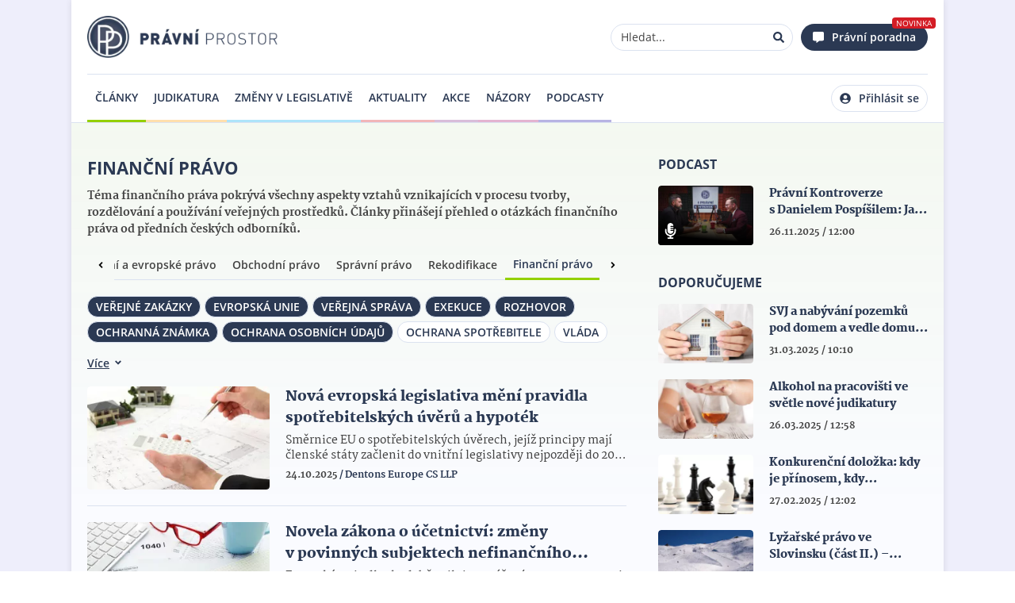

--- FILE ---
content_type: text/html; charset=utf-8
request_url: https://www.pravniprostor.cz/clanky/financni-pravo?tag=ochrana-osobnich-udaju&tag=ochranna-znamka&tag=rozhovor&tag=exekuce&tag=verejna-sprava&tag=evropska-unie&tag=verejne-zakazky
body_size: 55190
content:
<!DOCTYPE html><html lang="cs" prefix="og: https://ogp.me/ns#"><head><meta charSet="utf-8"/><meta name="viewport" content="width=device-width"/><meta name="twitter:card" content="summary_large_image"/><meta name="twitter:site" content="@site"/><meta name="twitter:creator" content="@handle"/><meta property="fb:app_id" content="558493528192487"/><meta property="og:url" content="https://www.pravniprostor.cz/clanky/financni-pravo?tag=ochrana-osobnich-udaju&amp;tag=ochranna-znamka&amp;tag=rozhovor&amp;tag=exekuce&amp;tag=verejna-sprava&amp;tag=evropska-unie&amp;tag=verejne-zakazky"/><meta property="og:type" content="website"/><meta property="og:image" content="https://www.pravniprostor.cz/images/pp-icon.png"/><meta property="og:image:alt" content="Právní prostor - logo"/><meta property="og:image:width" content="310"/><meta property="og:image:height" content="310"/><meta property="og:locale" content="cs_CZ"/><meta property="og:site_name" content="Právní prostor"/><meta name="theme-color" content="#fafbff"/><meta name="msapplication-TileColor" content="#fafbff"/><meta name="msapplication-config" content="/browserconfig.xml"/><link rel="shortcut icon" href="/icons/favicon.ico"/><link rel="icon" sizes="32x32" href="/icons/favicon-32x32.png"/><link rel="icon" sizes="16x16" href="/icons/favicon-16x16.png"/><link rel="apple-touch-icon" sizes="180x180" href="/icons/apple-touch-icon.png"/><link rel="mask-icon" href="/icons/safari-pinned-tab.svg"/><link rel="manifest" href="/manifest.webmanifest"/><title>Finanční právo | Právní prostor</title><meta name="robots" content="index,follow"/><meta name="googlebot" content="index,follow"/><meta name="description" content="Téma finančního práva pokrývá všechny aspekty vztahů vznikajících v procesu tvorby, rozdělování a používání veřejných prostředků. Články přinášejí přehled o otázkách finančního práva od předních českých odborníků."/><meta property="og:title" content="Finanční právo"/><meta property="og:description" content="Téma finančního práva pokrývá všechny aspekty vztahů vznikajících v procesu tvorby, rozdělování a používání veřejných prostředků. Články přinášejí přehled o otázkách finančního práva od předních českých odborníků."/><meta name="next-head-count" content="29"/><script type="text/javascript">if((navigator.appName == 'Microsoft Internet Explorer' 
                            || !!(navigator.userAgent.match(/Trident/) 
                            || navigator.userAgent.match(/rv:11/)))
                            )
                             window.location.href = "/nepodporovany-prohlizec.html";</script><link rel="preload" href="/fonts/open-sans/OpenSans-Light.woff2" as="font" type="font/woff2" crossorigin="anonymous"/><link rel="preload" href="/fonts/open-sans/OpenSans-LightItalic.woff2" as="font" type="font/woff2" crossorigin="anonymous"/><link rel="preload" href="/fonts/open-sans/OpenSans-Regular.woff2" as="font" type="font/woff2" crossorigin="anonymous"/><link rel="preload" href="/fonts/open-sans/OpenSans-Italic.woff2" as="font" type="font/woff2" crossorigin="anonymous"/><link rel="preload" href="/fonts/open-sans/OpenSans-SemiBold.woff2" as="font" type="font/woff2" crossorigin="anonymous"/><link rel="preload" href="/fonts/open-sans/OpenSans-SemiBoldItalic.woff2" as="font" type="font/woff2" crossorigin="anonymous"/><link rel="preload" href="/fonts/open-sans/OpenSans-Bold.woff2" as="font" type="font/woff2" crossorigin="anonymous"/><link rel="preload" href="/fonts/open-sans/OpenSans-BoldItalic.woff2" as="font" type="font/woff2" crossorigin="anonymous"/><link rel="preload" href="/fonts/open-sans/OpenSans-ExtraBold.woff2" as="font" type="font/woff2" crossorigin="anonymous"/><link rel="preload" href="/fonts/open-sans/OpenSans-ExtraBoldItalic.woff2" as="font" type="font/woff2" crossorigin="anonymous"/><link rel="preload" href="/fonts/martel/Martel-ExtraLight.woff2" as="font" type="font/woff2" crossorigin="anonymous"/><link rel="preload" href="/fonts/martel/Martel-Regular.woff2" as="font" type="font/woff2" crossorigin="anonymous"/><link rel="preload" href="/fonts/martel/Martel-Bold.woff2" as="font" type="font/woff2" crossorigin="anonymous"/><link rel="preload" href="/fonts/martel/Martel-ExtraBold.woff2" as="font" type="font/woff2" crossorigin="anonymous"/><link rel="preload" href="/fonts/martel/Martel-Black.woff2" as="font" type="font/woff2" crossorigin="anonymous"/><script type="text/javascript">
        (function(w,d,s,l,i){w[l]=w[l]||[];w[l].push({'gtm.start':
        new Date().getTime(),event:'gtm.js'});var f=d.getElementsByTagName(s)[0],
        j=d.createElement(s),dl=l!='dataLayer'?'&l='+l:'';j.async=true;j.src=
        'https://www.googletagmanager.com/gtm.js?id='+i+dl;f.parentNode.insertBefore(j,f);
        })(window,document,'script','dataLayer','GTM-T3LLP9G');
      </script><link rel="amphtml" href="/clanky/financni-pravo?tag=ochrana-osobnich-udaju&amp;tag=ochranna-znamka&amp;tag=rozhovor&amp;tag=exekuce&amp;tag=verejna-sprava&amp;tag=evropska-unie&amp;tag=verejne-zakazky&amp=1"/><noscript data-n-css=""></noscript><script defer="" nomodule="" src="/_next/static/chunks/polyfills-c67a75d1b6f99dc8.js"></script><script src="/_next/static/chunks/webpack-b4d90c49bd16fa2e.js" defer=""></script><script src="/_next/static/chunks/framework-73b8966a3c579ab0.js" defer=""></script><script src="/_next/static/chunks/main-f978b1acbe5a1934.js" defer=""></script><script src="/_next/static/chunks/pages/_app-c511516515900bf8.js" defer=""></script><script src="/_next/static/chunks/955-f62ddddec40ee125.js" defer=""></script><script src="/_next/static/chunks/365-71b971d55b781701.js" defer=""></script><script src="/_next/static/chunks/pages/%5B...path%5D-52a0492613a0f22a.js" defer=""></script><script src="/_next/static/D0l43rclOQ-26quM2F_qi/_buildManifest.js" defer=""></script><script src="/_next/static/D0l43rclOQ-26quM2F_qi/_ssgManifest.js" defer=""></script><style data-styled="" data-styled-version="5.3.10">.iwLsB{display:inline-block;cursor:pointer;line-height:0;width:14px;height:14px;color:#000;font-style:normal;text-align:center;text-transform:none;}/*!sc*/
.iwLsB svg,.iwLsB img{vertical-align:top;width:100%;height:100%;font-size:inherit;}/*!sc*/
.gbwbzP{display:inline-block;cursor:inherit;line-height:0;width:14px;height:14px;color:#000;font-style:normal;text-align:center;text-transform:none;}/*!sc*/
.gbwbzP svg,.gbwbzP img{vertical-align:top;width:100%;height:100%;font-size:inherit;}/*!sc*/
data-styled.g2[id="sc-bgqQcB"]{content:"iwLsB,gbwbzP,"}/*!sc*/
.irLnGK{color:#000;font-size:14px;font-family:'Open Sans','sans-serif-fallback',sans-serif;line-height:1.5;margin:5px 0;}/*!sc*/
.irLnGK button,.irLnGK input[type="text"],.irLnGK input[type="number"],.irLnGK input[type="email"]{margin:0 5px;}/*!sc*/
.irLnGK i{color:#2b3953;}/*!sc*/
.irLnGK::selection,.irLnGK::-moz-selection{background:#A3D2F7;}/*!sc*/
data-styled.g3[id="Textstyle__StyledText-sc-8uf6d6-0"]{content:"irLnGK,"}/*!sc*/
.eIRzgd{position:relative;display:inline-block;text-align:center;vertical-align:middle;height:34px;padding:0 10px;line-height:1;cursor:pointer;white-space:nowrap;-webkit-user-select:none;-moz-user-select:none;-ms-user-select:none;user-select:none;touch-action:manipulation;-webkit-transition:background-color 0.1s ease;transition:background-color 0.1s ease;box-shadow:0 0px 4px rgba(0,0,0,0.05);background-image:none;outline:0;border:1px solid #DBE2F0;border-radius:4px;color:#000;font-size:14px;font-family:'Open Sans','sans-serif-fallback',sans-serif;font-weight:400;background-color:#f2f2f2;color:#000;border:1px solid #DBE2F0;}/*!sc*/
.eIRzgd > span{display:inline-block;vertical-align:top;height:14px;line-height:1;pointer-events:none;-webkit-transition:margin-left 0.3s cubic-bezier(0.645,0.045,0.355,1);transition:margin-left 0.3s cubic-bezier(0.645,0.045,0.355,1);}/*!sc*/
.eIRzgd i{height:14px;margin:0;vertical-align:top;line-height:1;width:14px;}/*!sc*/
.eIRzgd i + span,.eIRzgd span + i{margin-left:5px;}/*!sc*/
.eIRzgd i{text-rendering:optimizeLegibility;-webkit-font-smoothing:antialiased;-moz-osx-font-smoothing:grayscale;}/*!sc*/
.eIRzgd span{margin:0;}/*!sc*/
.eIRzgd > .sc-bgqQcB,.eIRzgd .Textstyle__StyledText-sc-8uf6d6-0{color:#000;}/*!sc*/
.eIRzgd:hover{background-color:#FFF;}/*!sc*/
data-styled.g26[id="sc-gxYJeL"]{content:"eIRzgd,"}/*!sc*/
.WRIZB{background:none;border:none;box-shadow:none;}/*!sc*/
.WRIZB:after{display:none;}/*!sc*/
.WRIZB:hover{background:none;}/*!sc*/
data-styled.g27[id="PureButtonstyle__StyledPureButton-sc-w73sl1-0"]{content:"WRIZB,"}/*!sc*/
.jaKxDj{font-size:0;}/*!sc*/
data-styled.g30[id="sc-ispOId"]{content:"jaKxDj,"}/*!sc*/
.iXZLmc{box-sizing:border-box;display:inline-block;margin:0;min-width:0;height:100%;white-space:nowrap;text-overflow:ellipsis;-webkit-user-select:text;-moz-user-select:text;-ms-user-select:text;user-select:text;-webkit-appearance:none;touch-action:manipulation;outline:0;color:#000;font-family:'Open Sans','sans-serif-fallback',sans-serif;font-weight:400;border:none;background-color:transparent;width:100%;font-size:14px;}/*!sc*/
.iXZLmc::-webkit-input-placeholder{color:#444444;}/*!sc*/
.iXZLmc::-moz-placeholder{color:#444444;}/*!sc*/
.iXZLmc:-ms-input-placeholder{color:#444444;}/*!sc*/
.iXZLmc::placeholder{color:#444444;}/*!sc*/
.iXZLmc::-moz-placeholder{opacity:1;}/*!sc*/
.iXZLmc::-ms-clear{display:none;}/*!sc*/
.sc-kPTPQs + .sc-kcuKUB{margin-left:5px;}/*!sc*/
.iXZLmc + .sc-ispOId{margin-left:5px;}/*!sc*/
data-styled.g31[id="sc-kcuKUB"]{content:"iXZLmc,"}/*!sc*/
.jGrNpY{box-sizing:border-box;display:-webkit-inline-box;display:-webkit-inline-flex;display:-ms-inline-flexbox;display:inline-flex;-webkit-align-items:center;-webkit-box-align:center;-ms-flex-align:center;align-items:center;padding:5px 10px;border-radius:4px;border:1px solid #DBE2F0;background-color:#FFF;-webkit-transition:0.3s border-color;transition:0.3s border-color;width:200px;height:34px;width:100%;border-radius:20px;}/*!sc*/
.jGrNpY:hover{border-color:#2b3953;}/*!sc*/
.jGrNpY:focus-within{border-color:#2b3953;}/*!sc*/
data-styled.g32[id="sc-dcrmVg"]{content:"jGrNpY,"}/*!sc*/
.gVXvDQ{opacity:0;visibility:hidden;z-index:1000;position:fixed;padding:5px 10px;font-size:14px;font-family:'Open Sans','sans-serif-fallback',sans-serif;line-height:1.5;color:#FFF;border-radius:4px;pointer-events:none;-webkit-backdrop-filter:blur(2px);backdrop-filter:blur(2px);background-color:rgba(0,0,0,0.65);}/*!sc*/
data-styled.g45[id="sc-dPwPAC"]{content:"gVXvDQ,"}/*!sc*/
.bqApRU{height:100%;width:100%;position:relative;margin:5px 0px;border-radius:4px;-webkit-animation:bcJOpa 1.6s ease infinite;animation:bcJOpa 1.6s ease infinite;background:linear-gradient( 90deg,#F2F2F2 25%,#DBE2F0 37%,#F2F2F2 63% );background-color:#f2f2f2;background-size:400% 100%;}/*!sc*/
data-styled.g46[id="Skeletonstyle__StyledSkeleton-sc-fnqddq-0"]{content:"bqApRU,"}/*!sc*/
@font-face{font-family:"Martel";src:url("/fonts/martel/Martel-ExtraLight.woff2") format("woff2"),url("/fonts/martel/Martel-ExtraLight.ttf") format("truetype");font-weight:200;font-display:swap;}/*!sc*/
@font-face{font-family:"Martel";src:url("/fonts/martel/Martel-Light.woff2") format("woff2"),url("/fonts/martel/Martel-Light.ttf") format("truetype");font-weight:300;font-display:swap;}/*!sc*/
@font-face{font-family:"Martel";src:url("/fonts/martel/Martel-Regular.woff2") format("woff2"),url("/fonts/martel/Martel-Regular.ttf") format("truetype");font-weight:400;font-display:swap;}/*!sc*/
@font-face{font-family:"Martel";src:url("/fonts/martel/Martel-SemiBold.woff2") format("woff2"),url("/fonts/martel/Martel-SemiBold.ttf") format("truetype");font-weight:600;font-display:swap;}/*!sc*/
@font-face{font-family:"Martel";src:url("/fonts/martel/Martel-Bold.woff2") format("woff2"),url("/fonts/martel/Martel-Bold.ttf") format("truetype");font-weight:700;font-display:swap;}/*!sc*/
@font-face{font-family:"Martel";src:url("/fonts/martel/Martel-ExtraBold.woff2") format("woff2"),url("/fonts/martel/Martel-ExtraBold.ttf") format("truetype");font-weight:800;font-display:swap;}/*!sc*/
@font-face{font-family:"Martel";src:url("/fonts/martel/Martel-Black.woff2") format("woff2"),url("/fonts/martel/Martel-Black.ttf") format("truetype");font-weight:900;font-display:swap;}/*!sc*/
@font-face{font-family:"Open Sans";font-style:normal;src:url("/fonts/open-sans/OpenSans-Light.woff2") format("woff2"),url("/fonts/open-sans/OpenSans-Light.ttf") format("truetype");font-weight:300;font-display:swap;}/*!sc*/
@font-face{font-family:"Open Sans";font-style:italic;src:url("/fonts/open-sans/OpenSans-LightItalic.woff2") format("woff2"),url("/fonts/open-sans/OpenSans-LightItalic.ttf") format("truetype");font-weight:300;font-display:swap;}/*!sc*/
@font-face{font-family:"Open Sans";font-style:normal;src:url("/fonts/open-sans/OpenSans-Regular.woff2") format("woff2"),url("/fonts/open-sans/OpenSans-Regular.ttf") format("truetype");font-weight:400;font-display:swap;}/*!sc*/
@font-face{font-family:"Open Sans";font-style:italic;src:url("/fonts/open-sans/OpenSans-Italic.woff2") format("woff2"),url("/fonts/open-sans/OpenSans-Italic.ttf") format("truetype");font-weight:400;font-display:swap;}/*!sc*/
@font-face{font-family:"Open Sans";font-style:normal;src:url("/fonts/open-sans/OpenSans-SemiBold.woff2") format("woff2"),url("/fonts/open-sans/OpenSans-SemiBold.ttf") format("truetype");font-weight:600;font-display:swap;}/*!sc*/
@font-face{font-family:"Open Sans";font-style:italic;src:url("/fonts/open-sans/OpenSans-SemiBoldItalic.woff2") format("woff2"),url("/fonts/open-sans/OpenSans-SemiBoldItalic.ttf") format("truetype");font-weight:600;font-display:swap;}/*!sc*/
@font-face{font-family:"Open Sans";font-style:normal;src:url("/fonts/open-sans/OpenSans-Bold.woff2") format("woff2"),url("/fonts/open-sans/OpenSans-Bold.ttf") format("truetype");font-weight:700;font-display:swap;}/*!sc*/
@font-face{font-family:"Open Sans";font-style:italic;src:url("/fonts/open-sans/OpenSans-BoldItalic.woff2") format("woff2"),url("/fonts/open-sans/OpenSans-BoldItalic.ttf") format("truetype");font-weight:700;font-display:swap;}/*!sc*/
@font-face{font-family:"Open Sans";font-style:normal;src:url("/fonts/open-sans/OpenSans-ExtraBold.woff2") format("woff2"),url("/fonts/open-sans/OpenSans-ExtraBold.ttf") format("truetype");font-weight:800;font-display:swap;}/*!sc*/
@font-face{font-family:"Open Sans";font-style:italic;src:url("/fonts/open-sans/OpenSans-ExtraBoldItalic.woff2") format("woff2"),url("/fonts/open-sans/OpenSans-ExtraBoldItalic.ttf") format("truetype");font-weight:800;font-display:swap;}/*!sc*/
@font-face{font-family:"sans-serif-fallback";src:local(sans-serif);advance-override:10;ascent-override:218.9%;-webkit-descent-override:-60%;descent-override:-60%;line-gap-override:normal;}/*!sc*/
body,body > div,html{width:100%;margin:0;font-family:'Open Sans',"sans-serif-fallback",sans-serif;font-size:16px;}/*!sc*/
data-styled.g108[id="sc-global-iNMyLV1"]{content:"sc-global-iNMyLV1,"}/*!sc*/
.kHkHWZ{max-width:inherit;max-height:inherit;height:inherit;width:inherit;overflow:hidden;position:relative;}/*!sc*/
.kHkHWZ > amp-img{display:block;max-height:inherit;max-width:inherit;height:inherit;width:inherit;object-fit:cover;border-radius:inherit;}/*!sc*/
data-styled.g109[id="Imagestyle__Wrapper-sc-1a76ksq-0"]{content:"kHkHWZ,"}/*!sc*/
.bUPTIP{display:block;max-height:inherit;max-width:inherit;height:inherit;width:inherit;object-fit:cover;border-radius:inherit;}/*!sc*/
data-styled.g110[id="Imagestyle__Image-sc-1a76ksq-1"]{content:"bUPTIP,"}/*!sc*/
.iitaNc.iitaNc{margin:0;max-height:inherit;height:100%;position:absolute;top:0px;left:0px;}/*!sc*/
data-styled.g111[id="Imagestyle__StyledImageSkeleton-sc-1a76ksq-2"]{content:"iitaNc,"}/*!sc*/
.jCGuLV{-webkit-text-decoration:none;text-decoration:none;}/*!sc*/
data-styled.g112[id="Linkstyle__LinkTag-sc-1u7nbop-0"]{content:"jCGuLV,"}/*!sc*/
.biSGNO{font-size:18px;font-weight:bold;line-height:18px;color:#2b3953;margin:0px;}/*!sc*/
data-styled.g136[id="NewsletterSubscriptionstyle__NewsletterSubscriptionTitle-sc-1hpdo5g-0"]{content:"biSGNO,"}/*!sc*/
.fcdLie{font-family:'Martel','serif';font-size:12px;font-weight:600;line-height:18px;color:#444444;}/*!sc*/
data-styled.g137[id="NewsletterSubscriptionstyle__NewsletterSubscriptionDescription-sc-1hpdo5g-1"]{content:"fcdLie,"}/*!sc*/
.gORZVo{width:100%;}/*!sc*/
.gORZVo .NewsletterSubscriptionstyle__StyledNewsletterInput-sc-1hpdo5g-2{margin-top:10px;}/*!sc*/
data-styled.g139[id="NewsletterSubscriptionstyle__NewsletterTextInputWrapper-sc-1hpdo5g-3"]{content:"gORZVo,"}/*!sc*/
.kYUQjb.kYUQjb{height:100px;width:100px;}/*!sc*/
data-styled.g140[id="NewsletterSubscriptionstyle__StyledImage-sc-1hpdo5g-4"]{content:"kYUQjb,"}/*!sc*/
.boWzfG{display:-webkit-box;display:-webkit-flex;display:-ms-flexbox;display:flex;-webkit-box-pack:justify;-webkit-justify-content:space-between;-ms-flex-pack:justify;justify-content:space-between;-webkit-align-items:center;-webkit-box-align:center;-ms-flex-align:center;align-items:center;background:#FFF;border:1px solid #DBE2F0;border-radius:4px;padding:15px;}/*!sc*/
.boWzfG .NewsletterSubscriptionstyle__NewsletterTextInputWrapper-sc-1hpdo5g-3{margin-right:10px;}/*!sc*/
.boWzfG .NewsletterSubscriptionstyle__StyledImage-sc-1hpdo5g-4{-webkit-flex:0 0 auto;-ms-flex:0 0 auto;flex:0 0 auto;}/*!sc*/
data-styled.g141[id="NewsletterSubscriptionstyle__NewsletterSubscriptionWrapper-sc-1hpdo5g-5"]{content:"boWzfG,"}/*!sc*/
.etVMUv{color:#2b3953;-webkit-text-decoration:none;text-decoration:none;}/*!sc*/
.etVMUv:hover{-webkit-text-decoration:underline;text-decoration:underline;}/*!sc*/
data-styled.g145[id="ArticleSamplestyle__ArticleLink-sc-2e89y2-0"]{content:"etVMUv,"}/*!sc*/
.kviIOL{font-size:0px;color:transparent;}/*!sc*/
data-styled.g146[id="ArticleSamplestyle__ArticleImageLink-sc-2e89y2-1"]{content:"kviIOL,"}/*!sc*/
.cxhePj.cxhePj{width:120px;height:75px;border-radius:4px;}/*!sc*/
@media (min-width:481px) and (max-width:901px){}/*!sc*/
@media (min-width:901px) and (max-width:1201px) ,(min-width:1201px) and (max-width:1801px) ,(min-width:1801px){.cxhePj.cxhePj{width:230px;height:130px;}}/*!sc*/
.kiVjHZ.kiVjHZ{width:120px;height:75px;border-radius:4px;}/*!sc*/
.kiVjHZ.kiVjHZ:before{content:url("/images/podcast/podcast.svg");position:absolute;z-index:2;left:8px;bottom:8px;width:15px;color:white;}/*!sc*/
.kiVjHZ.kiVjHZ:after{background-image:linear-gradient( 5deg,rgb(0 0 0) 0%,rgb(0 0 0) 15%,rgba(0,0,0,0) 55% );top:0;background-size:cover;content:"";position:absolute;width:100%;height:100%;}/*!sc*/
@media (min-width:481px) and (max-width:901px){}/*!sc*/
@media (min-width:901px) and (max-width:1201px) ,(min-width:1201px) and (max-width:1801px) ,(min-width:1801px){}/*!sc*/
.gbjAlL.gbjAlL{width:120px;height:75px;border-radius:4px;}/*!sc*/
@media (min-width:481px) and (max-width:901px){}/*!sc*/
@media (min-width:901px) and (max-width:1201px) ,(min-width:1201px) and (max-width:1801px) ,(min-width:1801px){}/*!sc*/
data-styled.g148[id="ArticleSamplestyle__StyledImage-sc-2e89y2-3"]{content:"cxhePj,kiVjHZ,gbjAlL,"}/*!sc*/
.jmkgnc.jmkgnc{margin:0px;height:19px;margin-bottom:0px;}/*!sc*/
@media (min-width:901px) and (max-width:1201px) ,(min-width:1201px) and (max-width:1801px) ,(min-width:1801px){.jmkgnc.jmkgnc{margin:0px;height:27px;}}/*!sc*/
data-styled.g149[id="ArticleSamplestyle__ArticleTitleSkeleton-sc-2e89y2-4"]{content:"jmkgnc,"}/*!sc*/
.eiNOAX{max-height:54px;font-weight:900;font-size:14px;line-height:19px;color:#2b3953;overflow:hidden;display:-webkit-box;box-orient:vertical;text-overflow:ellipsis;-webkit-box-orient:vertical;margin:0px;line-clamp:3;-webkit-line-clamp:3;}/*!sc*/
@media (min-width:901px) and (max-width:1201px) ,(min-width:1201px) and (max-width:1801px) ,(min-width:1801px){.eiNOAX{max-height:54px;font-size:18px;line-height:27px;line-clamp:2;-webkit-line-clamp:2;}}/*!sc*/
.eiNOAX > .highlight{position:relative;display:inline-block;z-index:1;}/*!sc*/
.eiNOAX > .highlight::before{background:#ffeeb4;content:"";display:block;background:rgba(255,238,180);position:absolute;width:100%;height:60%;top:0px;bottom:0px;margin:auto;z-index:-1;}/*!sc*/
.iULhvD{max-height:54px;font-weight:900;font-size:14px;line-height:19px;color:#2b3953;overflow:hidden;display:-webkit-box;box-orient:vertical;text-overflow:ellipsis;-webkit-box-orient:vertical;margin:0px;line-clamp:3;-webkit-line-clamp:3;}/*!sc*/
@media (min-width:901px) and (max-width:1201px) ,(min-width:1201px) and (max-width:1801px) ,(min-width:1801px){.iULhvD{max-height:54px;font-size:18px;line-height:27px;line-clamp:2;-webkit-line-clamp:2;font-size:14px;font-weight:900;line-height:21px;max-height:42px;line-clamp:2;-webkit-line-clamp:2;}}/*!sc*/
.iULhvD > .highlight{position:relative;display:inline-block;z-index:1;}/*!sc*/
.iULhvD > .highlight::before{background:#ffeeb4;content:"";display:block;background:rgba(255,238,180);position:absolute;width:100%;height:60%;top:0px;bottom:0px;margin:auto;z-index:-1;}/*!sc*/
data-styled.g150[id="ArticleSamplestyle__ArticleTitle-sc-2e89y2-5"]{content:"eiNOAX,iULhvD,"}/*!sc*/
.kWYvnD.kWYvnD{height:18px;}/*!sc*/
data-styled.g151[id="ArticleSamplestyle__ArticleSnippetSkeleton-sc-2e89y2-6"]{content:"kWYvnD,"}/*!sc*/
.dQkJUq{max-height:36px;font-size:14px;font-weight:600;line-height:19px;color:#444444;overflow:hidden;margin:0px;display:-webkit-box;-webkit-line-clamp:2;-webkit-box-orient:vertical;text-overflow:ellipsis;}/*!sc*/
@media (min-width:901px) and (max-width:1201px) ,(min-width:1201px) and (max-width:1801px) ,(min-width:1801px){.dQkJUq{display:-webkit-box;}}/*!sc*/
.dQkJUq > .highlight{position:relative;display:inline-block;z-index:1;}/*!sc*/
.dQkJUq > .highlight::before{background:#ffeeb4;content:"";display:block;background:rgba(255,238,180);position:absolute;width:100%;height:60%;top:0px;bottom:0px;margin:auto;z-index:-1;}/*!sc*/
data-styled.g152[id="ArticleSamplestyle__ArticleSnippet-sc-2e89y2-7"]{content:"dQkJUq,"}/*!sc*/
.idqOEb{color:#2b3953;}/*!sc*/
data-styled.g153[id="ArticleSamplestyle__EventDateTitle-sc-2e89y2-8"]{content:"idqOEb,"}/*!sc*/
.fUPNXL{color:#444444;}/*!sc*/
data-styled.g154[id="ArticleSamplestyle__Time-sc-2e89y2-9"]{content:"fUPNXL,"}/*!sc*/
.eRbxlZ{font-weight:800;font-size:12px;line-height:14px;}/*!sc*/
.eRbxlZ > *:not(:first-child)::before{display:inline-block;content:"/";margin:0px 2px;}/*!sc*/
.eRbxlZ .ArticleSamplestyle__EventDateTitle-sc-2e89y2-8 + *::before{display:none;}/*!sc*/
@media (min-width:901px) and (max-width:1201px) ,(min-width:1201px) and (max-width:1801px) ,(min-width:1801px){.eRbxlZ{display:block;}}/*!sc*/
data-styled.g159[id="ArticleSamplestyle__AdditionalInfoWrapper-sc-2e89y2-14"]{content:"eRbxlZ,"}/*!sc*/
.dEgdQI{width:100%;}/*!sc*/
.dEgdQI > .ArticleSamplestyle__ArticleSnippet-sc-2e89y2-7{display:none;}/*!sc*/
@media (min-width:481px) and (max-width:901px) ,(min-width:901px) and (max-width:1201px) ,(min-width:1201px) and (max-width:1801px) ,(min-width:1801px){.dEgdQI > .ArticleSamplestyle__ArticleSnippet-sc-2e89y2-7{display:-webkit-box;}}/*!sc*/
.dEgdQI .ArticleSamplestyle__ArticleSnippet-sc-2e89y2-7{margin-top:5px;}/*!sc*/
.dEgdQI .ArticleSamplestyle__AdditionalInfoWrapper-sc-2e89y2-14{margin-top:10px;}/*!sc*/
data-styled.g160[id="ArticleSamplestyle__ArticleDetailsWrapper-sc-2e89y2-15"]{content:"dEgdQI,"}/*!sc*/
.AcPnJ{width:100%;display:-webkit-box;display:-webkit-flex;display:-ms-flexbox;display:flex;-webkit-flex-direction:row;-ms-flex-direction:row;flex-direction:row;}/*!sc*/
@media (min-width:901px) and (max-width:1201px) ,(min-width:1201px) and (max-width:1801px) ,(min-width:1801px){.AcPnJ{-webkit-flex-direction:row;-ms-flex-direction:row;flex-direction:row;}}/*!sc*/
.AcPnJ .ArticleSamplestyle__StyledImage-sc-2e89y2-3{-webkit-flex:0 0 auto;-ms-flex:0 0 auto;flex:0 0 auto;margin-right:20px;}/*!sc*/
data-styled.g161[id="ArticleSamplestyle__ArticleSampleContent-sc-2e89y2-16"]{content:"AcPnJ,"}/*!sc*/
.cWuLRA{display:-webkit-box;display:-webkit-flex;display:-ms-flexbox;display:flex;font-family:'Martel','serif';position:relative;}/*!sc*/
@media (min-width:901px) and (max-width:1201px) ,(min-width:481px) and (max-width:901px) ,(min-width:1201px) and (max-width:1801px) ,(min-width:1801px){}/*!sc*/
.cWuLRA > .ArticleSamplestyle__ArticleTitle-sc-2e89y2-5{margin-bottom:10px;}/*!sc*/
.cWuLRA > .ArticleSamplestyle__ArticleSnippet-sc-2e89y2-7{margin-top:10px;}/*!sc*/
.caSEgF{display:-webkit-box;display:-webkit-flex;display:-ms-flexbox;display:flex;font-family:'Martel','serif';position:relative;opacity:0.7;}/*!sc*/
@media (min-width:901px) and (max-width:1201px) ,(min-width:481px) and (max-width:901px) ,(min-width:1201px) and (max-width:1801px) ,(min-width:1801px){}/*!sc*/
.caSEgF > .ArticleSamplestyle__ArticleTitle-sc-2e89y2-5{margin-bottom:10px;}/*!sc*/
.caSEgF > .ArticleSamplestyle__ArticleSnippet-sc-2e89y2-7{margin-top:10px;}/*!sc*/
data-styled.g162[id="ArticleSamplestyle__ArticleSampleWrapper-sc-2e89y2-17"]{content:"cWuLRA,caSEgF,"}/*!sc*/
.jwsbVg .ArticleListstyle__StyledBookmarkPaginator-sc-1qobcpd-0{margin-top:20px;margin-left:-20px;width:calc(100% + 40px);}/*!sc*/
.jwsbVg .ArticleListstyle__StyledArticleSample-sc-1qobcpd-1{padding:10px 0px;}/*!sc*/
data-styled.g174[id="ArticleListstyle__ArticlesContainer-sc-1qobcpd-2"]{content:"jwsbVg,"}/*!sc*/
.bWTHIo > *:last-child{margin-top:10px;}/*!sc*/
@media (min-width:901px) and (max-width:1201px) ,(min-width:1201px) and (max-width:1801px) ,(min-width:1801px){.bWTHIo .ArticleListstyle__StyledBookmarkPaginator-sc-1qobcpd-0{display:none;}}/*!sc*/
data-styled.g177[id="ArticleListstyle__ArticleListWrapper-sc-1qobcpd-5"]{content:"bWTHIo,"}/*!sc*/
.etBoKD{width:30px;height:30px;border-radius:4px;}/*!sc*/
.etBoKD:focus{outline:none;}/*!sc*/
.etBoKD:hover{opacity:0.8;}/*!sc*/
data-styled.g192[id="ShareButtonsstyle__FBIcon-sc-1386pkf-1"]{content:"etBoKD,"}/*!sc*/
.gobUNY{width:30px;height:30px;border-radius:4px;}/*!sc*/
.gobUNY:focus{outline:none;}/*!sc*/
.gobUNY:hover{opacity:0.8;}/*!sc*/
data-styled.g193[id="ShareButtonsstyle__FBShareButton-sc-1386pkf-2"]{content:"gobUNY,"}/*!sc*/
.eLZXkU{width:30px;height:30px;border-radius:4px;}/*!sc*/
.eLZXkU.eLZXkU{display:-webkit-box;display:-webkit-flex;display:-ms-flexbox;display:flex;-webkit-box-pack:center;-webkit-justify-content:center;-ms-flex-pack:center;justify-content:center;-webkit-align-items:center;-webkit-box-align:center;-ms-flex-align:center;align-items:center;}/*!sc*/
.eLZXkU.eLZXkU svg{color:white;}/*!sc*/
.eLZXkU:focus{outline:none;}/*!sc*/
.eLZXkU:hover{opacity:0.8;}/*!sc*/
data-styled.g195[id="ShareButtonsstyle__TWShareButton-sc-1386pkf-4"]{content:"eLZXkU,"}/*!sc*/
.hYUhbK{width:30px;height:30px;border-radius:4px;}/*!sc*/
.hYUhbK:focus{outline:none;}/*!sc*/
.hYUhbK:hover{opacity:0.8;}/*!sc*/
data-styled.g196[id="ShareButtonsstyle__LIIcon-sc-1386pkf-5"]{content:"hYUhbK,"}/*!sc*/
.wzkXN{width:30px;height:30px;border-radius:4px;}/*!sc*/
.wzkXN:focus{outline:none;}/*!sc*/
.wzkXN:hover{opacity:0.8;}/*!sc*/
data-styled.g197[id="ShareButtonsstyle__LIShareButton-sc-1386pkf-6"]{content:"wzkXN,"}/*!sc*/
.thhtV{font-size:0px;width:30px;height:30px;border-radius:4px;}/*!sc*/
.thhtV:focus{outline:none;}/*!sc*/
.thhtV:hover{opacity:0.8;}/*!sc*/
data-styled.g199[id="ShareButtonsstyle__RSSLink-sc-1386pkf-8"]{content:"thhtV,"}/*!sc*/
.bCLtYb{display:-webkit-box;display:-webkit-flex;display:-ms-flexbox;display:flex;-webkit-align-items:center;-webkit-box-align:center;-ms-flex-align:center;align-items:center;}/*!sc*/
.bCLtYb .ShareButtonsstyle__ShareTitle-sc-1386pkf-0{margin-right:12px;}/*!sc*/
.bCLtYb > *:not(:first-child){margin-left:10px;}/*!sc*/
data-styled.g200[id="ShareButtonsstyle__Wrapper-sc-1386pkf-9"]{content:"bCLtYb,"}/*!sc*/
.hDjuxa.hDjuxa{height:14px;width:14px;color:#2b3953;}/*!sc*/
data-styled.g201[id="SearchInputstyle__SearchIcon-sc-1ac6fu1-0"]{content:"hDjuxa,"}/*!sc*/
.iWhMlV.iWhMlV{height:40px;}/*!sc*/
@media (min-width:1801px) ,(min-width:901px) and (max-width:1201px) ,(min-width:1201px) and (max-width:1801px){.iWhMlV.iWhMlV{height:34px;}}/*!sc*/
data-styled.g202[id="SearchInputstyle__SearchInputElement-sc-1ac6fu1-1"]{content:"iWhMlV,"}/*!sc*/
.huWgwZ{width:100%;}/*!sc*/
data-styled.g203[id="SearchInputstyle__SearchWrapper-sc-1ac6fu1-2"]{content:"huWgwZ,"}/*!sc*/
.hswUam{font-size:16px;font-weight:bold;line-height:14px;color:#2b3953;margin:0px;}/*!sc*/
data-styled.g204[id="NewsletterSubscriptionstyle__NewsletterTitle-sc-12v43g0-0"]{content:"hswUam,"}/*!sc*/
.ehATxA{font-family:'Martel','serif';font-size:12px;font-weight:600;line-height:18px;color:#444444;margin:0px;}/*!sc*/
data-styled.g205[id="NewsletterSubscriptionstyle__NewsltetterDescription-sc-12v43g0-1"]{content:"ehATxA,"}/*!sc*/
.fFBoBW .NewsletterSubscriptionstyle__NewsltetterDescription-sc-12v43g0-1{margin-top:5px;}/*!sc*/
data-styled.g206[id="NewsletterSubscriptionstyle__TextWrapper-sc-12v43g0-2"]{content:"fFBoBW,"}/*!sc*/
.fercXY{display:-webkit-box;display:-webkit-flex;display:-ms-flexbox;display:flex;}/*!sc*/
.fercXY .NewsletterSubscriptionstyle__TextWrapper-sc-12v43g0-2{margin-right:15px;}/*!sc*/
data-styled.g207[id="NewsletterSubscriptionstyle__DescriptionWrapper-sc-12v43g0-3"]{content:"fercXY,"}/*!sc*/
.eLoVbp .NewsletterSubscriptionstyle__StyledNewsletterInput-sc-12v43g0-4{margin-top:20px;}/*!sc*/
data-styled.g209[id="NewsletterSubscriptionstyle__NewsletterSubscriptionWrapper-sc-12v43g0-5"]{content:"eLoVbp,"}/*!sc*/
.cWVbcs{font-size:16px;font-weight:bold;line-height:14px;color:#2b3953;margin:0px;}/*!sc*/
data-styled.g210[id="Footerstyle__SectionTitle-sc-17cxjb9-0"]{content:"cWVbcs,"}/*!sc*/
.QRObp{width:200px;}/*!sc*/
data-styled.g211[id="Footerstyle__BadgeIcon-sc-17cxjb9-1"]{content:"QRObp,"}/*!sc*/
.QCmbc{font-size:14px;font-weight:600;line-height:14px;color:#444444;-webkit-text-decoration:none;text-decoration:none;}/*!sc*/
.QCmbc:hover{-webkit-text-decoration:underline;text-decoration:underline;}/*!sc*/
.QCmbc{margin:7px 0px;}/*!sc*/
data-styled.g212[id="Footerstyle__SectionLink-sc-17cxjb9-2"]{content:"QCmbc,"}/*!sc*/
.dseABR{display:-webkit-box;display:-webkit-flex;display:-ms-flexbox;display:flex;-webkit-flex-direction:column;-ms-flex-direction:column;flex-direction:column;}/*!sc*/
.dseABR .Footerstyle__SectionTitle-sc-17cxjb9-0{margin-bottom:20px;}/*!sc*/
data-styled.g213[id="Footerstyle__FooterSection-sc-17cxjb9-3"]{content:"dseABR,"}/*!sc*/
.ikMKMU{font-size:0px;color:transparent;}/*!sc*/
data-styled.g214[id="Footerstyle__LogoLink-sc-17cxjb9-4"]{content:"ikMKMU,"}/*!sc*/
.fIAxSY{width:178px;height:40px;}/*!sc*/
.fIAxSY.fIAxSY > img{object-fit:contain;}/*!sc*/
data-styled.g215[id="Footerstyle__LogoImage-sc-17cxjb9-5"]{content:"fIAxSY,"}/*!sc*/
.cmgEyK{-webkit-box-pack:justify;-webkit-justify-content:space-between;-ms-flex-pack:justify;justify-content:space-between;}/*!sc*/
data-styled.g216[id="Footerstyle__StyledShareButtons-sc-17cxjb9-6"]{content:"cmgEyK,"}/*!sc*/
.cHrFMJ{max-width:190px;}/*!sc*/
.cHrFMJ .Footerstyle__StyledShareButtons-sc-17cxjb9-6{margin-top:15px;}/*!sc*/
data-styled.g217[id="Footerstyle__LogoSection-sc-17cxjb9-7"]{content:"cHrFMJ,"}/*!sc*/
.kQRDnh{width:270px;}/*!sc*/
data-styled.g220[id="Footerstyle__StyledNewsletterSubscription-sc-17cxjb9-10"]{content:"kQRDnh,"}/*!sc*/
.kgrjDU{width:100%;max-width:1100px;display:-webkit-box;display:-webkit-flex;display:-ms-flexbox;display:flex;-webkit-box-pack:justify;-webkit-justify-content:space-between;-ms-flex-pack:justify;justify-content:space-between;padding:30px 0px;-webkit-flex-direction:column;-ms-flex-direction:column;flex-direction:column;position:relative;}/*!sc*/
.kgrjDU .Footerstyle__FooterSection-sc-17cxjb9-3{-webkit-order:0;-ms-flex-order:0;order:0;margin:20px 0px;}/*!sc*/
.kgrjDU .Footerstyle__LogoSection-sc-17cxjb9-7{-webkit-order:-2;-ms-flex-order:-2;order:-2;}/*!sc*/
.kgrjDU .Footerstyle__StyledNewsletterSubscription-sc-17cxjb9-10{-webkit-order:-1;-ms-flex-order:-1;order:-1;margin:20px 0px;}/*!sc*/
@media (min-width:481px) and (max-width:901px){.kgrjDU .Footerstyle__FooterSection-sc-17cxjb9-3,.kgrjDU .Footerstyle__StyledNewsletterSubscription-sc-17cxjb9-10{width:50%;}}/*!sc*/
@media (min-width:481px) and (max-width:901px) ,(min-width:1801px) ,(min-width:901px) and (max-width:1201px) ,(min-width:1201px) and (max-width:1801px){.kgrjDU{-webkit-flex-direction:row;-ms-flex-direction:row;flex-direction:row;-webkit-flex-wrap:wrap;-ms-flex-wrap:wrap;flex-wrap:wrap;}}/*!sc*/
@media (min-width:1801px) ,(min-width:901px) and (max-width:1201px) ,(min-width:1201px) and (max-width:1801px){.kgrjDU .Footerstyle__FooterSection-sc-17cxjb9-3,.kgrjDU .Footerstyle__LogoSection-sc-17cxjb9-7,.kgrjDU .Footerstyle__StyledNewsletterSubscription-sc-17cxjb9-10{-webkit-order:0;-ms-flex-order:0;order:0;}}/*!sc*/
data-styled.g221[id="Footerstyle__FooterContent-sc-17cxjb9-11"]{content:"kgrjDU,"}/*!sc*/
.dFDfJ{font-size:14px;font-weight:600;line-height:19px;color:#2b3953;-webkit-text-decoration:none;text-decoration:none;}/*!sc*/
.dFDfJ:hover{-webkit-text-decoration:underline;text-decoration:underline;}/*!sc*/
data-styled.g222[id="Footerstyle__CopyRightLink-sc-17cxjb9-12"]{content:"dFDfJ,"}/*!sc*/
.eXtlHF{width:100%;max-width:1100px;min-height:58px;display:-webkit-box;display:-webkit-flex;display:-ms-flexbox;display:flex;-webkit-align-items:center;-webkit-box-align:center;-ms-flex-align:center;align-items:center;-webkit-box-pack:justify;-webkit-justify-content:space-between;-ms-flex-pack:justify;justify-content:space-between;}/*!sc*/
@media (min-width:481px) and (max-width:901px) ,(max-width:481px){.eXtlHF{padding-top:20px;-webkit-box-pack:center;-webkit-justify-content:center;-ms-flex-pack:center;justify-content:center;-webkit-flex-direction:column;-ms-flex-direction:column;flex-direction:column;}.eXtlHF .Footerstyle__BadgeIcon-sc-17cxjb9-1{margin-top:20px;margin-bottom:20px;}.eXtlHF .Footerstyle__CopyRightLink-sc-17cxjb9-12{text-align:center;}}/*!sc*/
data-styled.g223[id="Footerstyle__FooterCopyRight-sc-17cxjb9-13"]{content:"eXtlHF,"}/*!sc*/
.fjVpYs{width:100%;padding-top:10px;min-height:40px;border-top:1px solid #DBE2F0;font-size:12px;margin-bottom:10px;}/*!sc*/
data-styled.g225[id="Footerstyle__LeftSideNotice-sc-17cxjb9-15"]{content:"fjVpYs,"}/*!sc*/
.kazgAj{width:100%;background-color:#FFF;border-top:solid 1px #DBE2F0;box-sizing:border-box;display:-webkit-box;display:-webkit-flex;display:-ms-flexbox;display:flex;-webkit-box-pack:center;-webkit-justify-content:center;-ms-flex-pack:center;justify-content:center;-webkit-flex-direction:column;-ms-flex-direction:column;flex-direction:column;-webkit-align-items:center;-webkit-box-align:center;-ms-flex-align:center;align-items:center;padding:0px 20px;box-sizing:border-box;}/*!sc*/
.kazgAj .Footerstyle__FooterCopyRight-sc-17cxjb9-13{border-top:1px solid #DBE2F0;}/*!sc*/
.kazgAj .Footerstyle__FooterContent-sc-17cxjb9-11,.kazgAj .Footerstyle__FooterCopyRight-sc-17cxjb9-13{-webkit-flex:1 1 auto;-ms-flex:1 1 auto;flex:1 1 auto;}/*!sc*/
data-styled.g226[id="Footerstyle__StyledFooter-sc-17cxjb9-16"]{content:"kazgAj,"}/*!sc*/
.jmDbOj.jmDbOj{height:14px;width:14px;color:#2b3953;}/*!sc*/
data-styled.g230[id="AccountButtonstyle__StyledIcon-sc-1hwkos9-0"]{content:"jmDbOj,"}/*!sc*/
.fMZTtg.fMZTtg{width:100%;display:-webkit-box;display:-webkit-flex;display:-ms-flexbox;display:flex;-webkit-align-items:center;-webkit-box-align:center;-ms-flex-align:center;align-items:center;-webkit-box-pack:justify;-webkit-justify-content:space-between;-ms-flex-pack:justify;justify-content:space-between;box-sizing:border-box;-webkit-text-decoration:none;text-decoration:none;font-weight:600;line-height:1;font-size:14px;color:#2b3953;font-family:'Open Sans','sans-serif-fallback',sans-serif;}/*!sc*/
.fMZTtg .AccountButtonstyle__StyledIcon-sc-1hwkos9-0{margin-right:10px;}/*!sc*/
data-styled.g232[id="AccountButtonstyle__StyledLoginLink-sc-1hwkos9-2"]{content:"fMZTtg,"}/*!sc*/
.cUVpSR{display:-webkit-box;display:-webkit-flex;display:-ms-flexbox;display:flex;-webkit-align-items:center;-webkit-box-align:center;-ms-flex-align:center;align-items:center;border-radius:20px;height:40px;padding:0px 10px;background:#FFF;border:1px solid #DBE2F0;}/*!sc*/
.cUVpSR:hover{border-color:#2b3953;}/*!sc*/
@media (min-width:1801px) ,(min-width:901px) and (max-width:1201px) ,(min-width:1201px) and (max-width:1801px){.cUVpSR{height:34px;}}/*!sc*/
data-styled.g233[id="AccountButtonstyle__LoginLinkWrapper-sc-1hwkos9-3"]{content:"cUVpSR,"}/*!sc*/
.bDQhEY.bDQhEY{height:14px;width:14px;color:#fff;}/*!sc*/
data-styled.g234[id="PoradnaLinkstyle__PoradnaIcon-sc-1ddra58-0"]{content:"bDQhEY,"}/*!sc*/
.eXhSnm{font-size:14px;line-height:14px;font-weight:600;color:#fff;}/*!sc*/
data-styled.g235[id="PoradnaLinkstyle__LinkText-sc-1ddra58-1"]{content:"eXhSnm,"}/*!sc*/
.cwGEkh{background:#d41c25;color:#fff;font-size:10px;line-height:14px;font-weight:normal;border-radius:4px;padding:0 5px;position:absolute;top:-8px;right:-10px;margin-left:10px;text-transform:uppercase;display:inline-block;}/*!sc*/
data-styled.g236[id="PoradnaLinkstyle__Badge-sc-1ddra58-2"]{content:"cwGEkh,"}/*!sc*/
.evsPCp.evsPCp{display:-webkit-box;display:-webkit-flex;display:-ms-flexbox;display:flex;-webkit-box-pack:center;-webkit-justify-content:center;-ms-flex-pack:center;justify-content:center;-webkit-align-items:center;-webkit-box-align:center;-ms-flex-align:center;align-items:center;height:34px;min-width:34px;border-radius:34px;box-sizing:border-box;background:#2b3953;padding:0px 15px;-webkit-text-decoration:none;text-decoration:none;position:relative;}/*!sc*/
.evsPCp .PoradnaLinkstyle__LinkText-sc-1ddra58-1{margin-left:10px;}/*!sc*/
data-styled.g237[id="PoradnaLinkstyle__StyledLink-sc-1ddra58-3"]{content:"evsPCp,"}/*!sc*/
.eCKfys.eCKfys.eCKfys{height:40px;min-width:40px;}/*!sc*/
@media (max-width:481px) ,(min-width:1201px) and (max-width:1801px) ,(min-width:1801px){.eCKfys{display:none;}}/*!sc*/
@media (max-width:481px){.eCKfys .PoradnaLinkstyle__LinkText-sc-1ddra58-1{display:none;}}/*!sc*/
data-styled.g239[id="NavMenuUserMenustyle__StyledPoradnaLink-sc-piwjpn-1"]{content:"eCKfys,"}/*!sc*/
.esUHrk{display:-webkit-box;display:-webkit-flex;display:-ms-flexbox;display:flex;-webkit-flex-direction:row;-ms-flex-direction:row;flex-direction:row;}/*!sc*/
data-styled.g244[id="NavMenuUserMenustyle__TopBar-sc-piwjpn-6"]{content:"esUHrk,"}/*!sc*/
.ftVDZe{display:-webkit-box;display:-webkit-flex;display:-ms-flexbox;display:flex;-webkit-flex-direction:column;-ms-flex-direction:column;flex-direction:column;width:100%;}/*!sc*/
.ftVDZe .NavMenuUserMenustyle__StyledSearch-sc-piwjpn-0,.ftVDZe .NavMenuUserMenustyle__StyledPoradnaLink-sc-piwjpn-1{margin-right:10px;}/*!sc*/
.ftVDZe .NavMenuUserMenustyle__StyledAccountButton-sc-piwjpn-2,.ftVDZe .NavMenuUserMenustyle__UserAvatarWrapper-sc-piwjpn-5,.ftVDZe .NavMenuUserMenustyle__StyledPoradnaLink-sc-piwjpn-1{-webkit-flex:0 0 auto;-ms-flex:0 0 auto;flex:0 0 auto;}/*!sc*/
.ftVDZe .NavMenuUserMenustyle__UserMenuContainer-sc-piwjpn-9{padding:20px 0px;border-bottom:3px solid #DBE2F0;}/*!sc*/
data-styled.g248[id="NavMenuUserMenustyle__NavMenuUserMenuWrapper-sc-piwjpn-10"]{content:"ftVDZe,"}/*!sc*/
.FNOqR{width:50%;font-weight:600;font-size:16px;color:#2b3953;-webkit-text-decoration:none;text-decoration:none;margin:10px 0px;display:-webkit-box;display:-webkit-flex;display:-ms-flexbox;display:flex;-webkit-align-items:center;-webkit-box-align:center;-ms-flex-align:center;align-items:center;}/*!sc*/
@media (min-width:1801px) ,(min-width:901px) and (max-width:1201px) ,(min-width:1201px) and (max-width:1801px){.FNOqR{font-size:14px;margin:2px;border-left:3px solid #94d00051;padding:0px 10px;min-height:28px;color:#000;font-weight:400;white-space:nowrap;}.FNOqR:hover{border-left-color:#94d000;}}/*!sc*/
.iHCuLN{width:50%;font-weight:600;font-size:16px;color:#2b3953;-webkit-text-decoration:none;text-decoration:none;margin:10px 0px;display:-webkit-box;display:-webkit-flex;display:-ms-flexbox;display:flex;-webkit-align-items:center;-webkit-box-align:center;-ms-flex-align:center;align-items:center;}/*!sc*/
@media (min-width:1801px) ,(min-width:901px) and (max-width:1201px) ,(min-width:1201px) and (max-width:1801px){.iHCuLN{font-size:14px;margin:2px;border-left:3px solid #fe9a0051;padding:0px 10px;min-height:28px;color:#000;font-weight:400;white-space:nowrap;}.iHCuLN:hover{border-left-color:#fe9a00;}}/*!sc*/
.xEKlV{width:50%;font-weight:600;font-size:16px;color:#2b3953;-webkit-text-decoration:none;text-decoration:none;margin:10px 0px;display:-webkit-box;display:-webkit-flex;display:-ms-flexbox;display:flex;-webkit-align-items:center;-webkit-box-align:center;-ms-flex-align:center;align-items:center;}/*!sc*/
@media (min-width:1801px) ,(min-width:901px) and (max-width:1201px) ,(min-width:1201px) and (max-width:1801px){.xEKlV{font-size:14px;margin:2px;border-left:3px solid #00abf051;padding:0px 10px;min-height:28px;color:#000;font-weight:400;white-space:nowrap;}.xEKlV:hover{border-left-color:#00abf0;}}/*!sc*/
.uMxF{width:50%;font-weight:600;font-size:16px;color:#2b3953;-webkit-text-decoration:none;text-decoration:none;margin:10px 0px;display:-webkit-box;display:-webkit-flex;display:-ms-flexbox;display:flex;-webkit-align-items:center;-webkit-box-align:center;-ms-flex-align:center;align-items:center;}/*!sc*/
@media (min-width:1801px) ,(min-width:901px) and (max-width:1201px) ,(min-width:1201px) and (max-width:1801px){.uMxF{font-size:14px;margin:2px;border-left:3px solid #a6136f51;padding:0px 10px;min-height:28px;color:#000;font-weight:400;white-space:nowrap;}.uMxF:hover{border-left-color:#a6136f;}}/*!sc*/
data-styled.g250[id="NavMenustyle__SubItemLink-sc-1r5galq-1"]{content:"FNOqR,iHCuLN,xEKlV,uMxF,"}/*!sc*/
.kXJUME{display:-webkit-box;display:-webkit-flex;display:-ms-flexbox;display:flex;-webkit-flex-wrap:wrap;-ms-flex-wrap:wrap;flex-wrap:wrap;background:#FFF;padding:10px 0px;border-radius:4px;min-width:230px;}/*!sc*/
@media (min-width:1801px) ,(min-width:901px) and (max-width:1201px) ,(min-width:1201px) and (max-width:1801px){.kXJUME{position:absolute;top:100%;left:0px;box-shadow:rgba(0,0,0,0.15) 0px 4px 8px 0px;-webkit-flex-flow:column;-ms-flex-flow:column;flex-flow:column;}}/*!sc*/
data-styled.g251[id="NavMenustyle__SubItemsContainer-sc-1r5galq-2"]{content:"kXJUME,"}/*!sc*/
.fZwuSU{box-sizing:border-box;display:-webkit-box;display:-webkit-flex;display:-ms-flexbox;display:flex;position:relative;cursor:pointer;text-transform:uppercase;font-weight:bold;line-height:1;font-size:18px;color:#2b3953;-webkit-text-decoration:none;text-decoration:none;padding-bottom:15px;border-bottom:3px solid #94d000;}/*!sc*/
.fZwuSU:hover{border-bottom:3px solid #94d000;}/*!sc*/
@media (min-width:1801px) ,(min-width:901px) and (max-width:1201px) ,(min-width:1201px) and (max-width:1801px){.fZwuSU{height:60px;font-size:14px;font-weight:600;padding:0px 10px;-webkit-box-pack:center;-webkit-justify-content:center;-ms-flex-pack:center;justify-content:center;-webkit-align-items:center;-webkit-box-align:center;-ms-flex-align:center;align-items:center;}}/*!sc*/
.foMAXM{box-sizing:border-box;display:-webkit-box;display:-webkit-flex;display:-ms-flexbox;display:flex;position:relative;cursor:pointer;text-transform:uppercase;font-weight:bold;line-height:1;font-size:18px;color:#2b3953;-webkit-text-decoration:none;text-decoration:none;padding-bottom:15px;border-bottom:3px solid #fe9a0051;}/*!sc*/
.foMAXM:hover{border-bottom:3px solid #fe9a00;}/*!sc*/
@media (min-width:1801px) ,(min-width:901px) and (max-width:1201px) ,(min-width:1201px) and (max-width:1801px){.foMAXM{height:60px;font-size:14px;font-weight:600;padding:0px 10px;-webkit-box-pack:center;-webkit-justify-content:center;-ms-flex-pack:center;justify-content:center;-webkit-align-items:center;-webkit-box-align:center;-ms-flex-align:center;align-items:center;}}/*!sc*/
.himJXw{box-sizing:border-box;display:-webkit-box;display:-webkit-flex;display:-ms-flexbox;display:flex;position:relative;cursor:pointer;text-transform:uppercase;font-weight:bold;line-height:1;font-size:18px;color:#2b3953;-webkit-text-decoration:none;text-decoration:none;padding-bottom:15px;border-bottom:3px solid #00abf051;}/*!sc*/
.himJXw:hover{border-bottom:3px solid #00abf0;}/*!sc*/
@media (min-width:1801px) ,(min-width:901px) and (max-width:1201px) ,(min-width:1201px) and (max-width:1801px){.himJXw{height:60px;font-size:14px;font-weight:600;padding:0px 10px;-webkit-box-pack:center;-webkit-justify-content:center;-ms-flex-pack:center;justify-content:center;-webkit-align-items:center;-webkit-box-align:center;-ms-flex-align:center;align-items:center;}}/*!sc*/
.clgsGA{box-sizing:border-box;display:-webkit-box;display:-webkit-flex;display:-ms-flexbox;display:flex;position:relative;cursor:pointer;text-transform:uppercase;font-weight:bold;line-height:1;font-size:18px;color:#2b3953;-webkit-text-decoration:none;text-decoration:none;padding-bottom:15px;border-bottom:3px solid #d41c2551;}/*!sc*/
.clgsGA:hover{border-bottom:3px solid #d41c25;}/*!sc*/
@media (min-width:1801px) ,(min-width:901px) and (max-width:1201px) ,(min-width:1201px) and (max-width:1801px){.clgsGA{height:60px;font-size:14px;font-weight:600;padding:0px 10px;-webkit-box-pack:center;-webkit-justify-content:center;-ms-flex-pack:center;justify-content:center;-webkit-align-items:center;-webkit-box-align:center;-ms-flex-align:center;align-items:center;}}/*!sc*/
.cOTJWk{box-sizing:border-box;display:-webkit-box;display:-webkit-flex;display:-ms-flexbox;display:flex;position:relative;cursor:pointer;text-transform:uppercase;font-weight:bold;line-height:1;font-size:18px;color:#2b3953;-webkit-text-decoration:none;text-decoration:none;padding-bottom:15px;border-bottom:3px solid #86318b51;}/*!sc*/
.cOTJWk:hover{border-bottom:3px solid #86318b;}/*!sc*/
@media (min-width:1801px) ,(min-width:901px) and (max-width:1201px) ,(min-width:1201px) and (max-width:1801px){.cOTJWk{height:60px;font-size:14px;font-weight:600;padding:0px 10px;-webkit-box-pack:center;-webkit-justify-content:center;-ms-flex-pack:center;justify-content:center;-webkit-align-items:center;-webkit-box-align:center;-ms-flex-align:center;align-items:center;}}/*!sc*/
.cINhDM{box-sizing:border-box;display:-webkit-box;display:-webkit-flex;display:-ms-flexbox;display:flex;position:relative;cursor:pointer;text-transform:uppercase;font-weight:bold;line-height:1;font-size:18px;color:#2b3953;-webkit-text-decoration:none;text-decoration:none;padding-bottom:15px;border-bottom:3px solid #a6136f51;}/*!sc*/
.cINhDM:hover{border-bottom:3px solid #a6136f;}/*!sc*/
@media (min-width:1801px) ,(min-width:901px) and (max-width:1201px) ,(min-width:1201px) and (max-width:1801px){.cINhDM{height:60px;font-size:14px;font-weight:600;padding:0px 10px;-webkit-box-pack:center;-webkit-justify-content:center;-ms-flex-pack:center;justify-content:center;-webkit-align-items:center;-webkit-box-align:center;-ms-flex-align:center;align-items:center;}}/*!sc*/
.cWWwWA{box-sizing:border-box;display:-webkit-box;display:-webkit-flex;display:-ms-flexbox;display:flex;position:relative;cursor:pointer;text-transform:uppercase;font-weight:bold;line-height:1;font-size:18px;color:#2b3953;-webkit-text-decoration:none;text-decoration:none;padding-bottom:15px;border-bottom:3px solid #1d13a651;}/*!sc*/
.cWWwWA:hover{border-bottom:3px solid #1d13a6;}/*!sc*/
@media (min-width:1801px) ,(min-width:901px) and (max-width:1201px) ,(min-width:1201px) and (max-width:1801px){.cWWwWA{height:60px;font-size:14px;font-weight:600;padding:0px 10px;-webkit-box-pack:center;-webkit-justify-content:center;-ms-flex-pack:center;justify-content:center;-webkit-align-items:center;-webkit-box-align:center;-ms-flex-align:center;align-items:center;}}/*!sc*/
data-styled.g252[id="NavMenustyle__MainLink-sc-1r5galq-3"]{content:"fZwuSU,foMAXM,himJXw,clgsGA,cOTJWk,cINhDM,cWWwWA,"}/*!sc*/
.gxlsgM{position:relative;}/*!sc*/
@media (min-width:1801px) ,(min-width:901px) and (max-width:1201px) ,(min-width:1201px) and (max-width:1801px){.gxlsgM .NavMenustyle__SubItemsContainer-sc-1r5galq-2{display:none;}.gxlsgM:hover .NavMenustyle__SubItemsContainer-sc-1r5galq-2{display:-webkit-box;display:-webkit-flex;display:-ms-flexbox;display:flex;}}/*!sc*/
data-styled.g253[id="NavMenustyle__MenuItem-sc-1r5galq-4"]{content:"gxlsgM,"}/*!sc*/
.hDqodX{display:-webkit-box;display:-webkit-flex;display:-ms-flexbox;display:flex;-webkit-flex-direction:column;-ms-flex-direction:column;flex-direction:column;width:100%;background:#FFF;padding:0px 20px 20px 20px;box-sizing:border-box;max-height:calc(100vh - 60px);overflow-y:auto;box-shadow:0px 3px 8px #00000033;display:none;}/*!sc*/
.hDqodX .NavMenustyle__StyledNavMenuUserMenu-sc-1r5galq-0{margin-top:20px;}/*!sc*/
.hDqodX .NavMenustyle__MenuItem-sc-1r5galq-4{margin-top:30px;}/*!sc*/
.hDqodX .NavMenustyle__StyledNavMenuUserMenu-sc-1r5galq-0 + .NavMenustyle__MenuItem-sc-1r5galq-4{margin-top:20px;}/*!sc*/
@media (min-width:901px) and (max-width:1201px) ,(min-width:1201px) and (max-width:1801px) ,(min-width:1801px){.hDqodX .NavMenustyle__StyledNavMenuUserMenu-sc-1r5galq-0{display:none;}}/*!sc*/
@media (min-width:1801px) ,(min-width:901px) and (max-width:1201px) ,(min-width:1201px) and (max-width:1801px){.hDqodX{display:-webkit-box;display:-webkit-flex;display:-ms-flexbox;display:flex;-webkit-flex-direction:row;-ms-flex-direction:row;flex-direction:row;width:auto;padding:0px;max-height:none;overflow-y:initial;box-shadow:none;}.hDqodX .NavMenustyle__MenuItem-sc-1r5galq-4,.hDqodX .NavMenustyle__StyledNavMenuUserMenu-sc-1r5galq-0 + .NavMenustyle__MenuItem-sc-1r5galq-4{margin-top:0px;}}/*!sc*/
data-styled.g254[id="NavMenustyle__MenuWrapper-sc-1r5galq-5"]{content:"hDqodX,"}/*!sc*/
.dCWMar{display:block;width:135px;height:30px;background:url("/images/pp-logo.webp");background-size:contain;background-repeat:no-repeat;color:rgba(0,0,0,0);margin-right:20px;}/*!sc*/
@media (min-width:1801px) ,(min-width:901px) and (max-width:1201px) ,(min-width:1201px) and (max-width:1801px){.dCWMar{width:240px;height:53px;}}/*!sc*/
data-styled.g293[id="Headerstyle__LogoLink-sc-14nl9ba-1"]{content:"dCWMar,"}/*!sc*/
.bIxYUj.bIxYUj{width:34px;height:34px;}/*!sc*/
@media (max-width:481px) ,(min-width:481px) and (max-width:901px){.bIxYUj{display:none;}}/*!sc*/
data-styled.g294[id="Headerstyle__LogoIconStickyImage-sc-14nl9ba-2"]{content:"bIxYUj,"}/*!sc*/
.dBDhrw.dBDhrw{height:34px;margin-right:20px;}/*!sc*/
@media (min-width:901px) and (max-width:1201px) ,(min-width:1201px) and (max-width:1801px) ,(min-width:1801px){.dBDhrw{display:none;}}/*!sc*/
data-styled.g297[id="Headerstyle__LogoStickyImage-sc-14nl9ba-5"]{content:"dBDhrw,"}/*!sc*/
.dlPPSf{display:-webkit-box;display:-webkit-flex;display:-ms-flexbox;display:flex;-webkit-align-items:center;-webkit-box-align:center;-ms-flex-align:center;align-items:center;color:rgba(0,0,0,0);}/*!sc*/
@media (min-width:1801px) ,(min-width:901px) and (max-width:1201px) ,(min-width:1201px) and (max-width:1801px){.dlPPSf[data-visible-logo="false"]{display:none;}}/*!sc*/
data-styled.g298[id="Headerstyle__LogoStickyLink-sc-14nl9ba-6"]{content:"dlPPSf,"}/*!sc*/
.dxrgwG.dxrgwG{width:230px;}/*!sc*/
data-styled.g299[id="Headerstyle__StyledSearch-sc-14nl9ba-7"]{content:"dxrgwG,"}/*!sc*/
.bQqiim{display:-webkit-box;display:-webkit-flex;display:-ms-flexbox;display:flex;-webkit-align-items:center;-webkit-box-align:center;-ms-flex-align:center;align-items:center;}/*!sc*/
.bQqiim .Headerstyle__StyledPoradnaLink-sc-14nl9ba-8{margin-left:10px;}/*!sc*/
data-styled.g302[id="Headerstyle__SearchLinkWrapper-sc-14nl9ba-10"]{content:"bQqiim,"}/*!sc*/
.ffQevd{display:-webkit-box;display:-webkit-flex;display:-ms-flexbox;display:flex;-webkit-align-items:center;-webkit-box-align:center;-ms-flex-align:center;align-items:center;}/*!sc*/
data-styled.g303[id="Headerstyle__StyledDoubleLogo-sc-14nl9ba-11"]{content:"ffQevd,"}/*!sc*/
.fHrjAe{width:100%;max-width:1100px;display:-webkit-box;display:-webkit-flex;display:-ms-flexbox;display:flex;-webkit-align-items:center;-webkit-box-align:center;-ms-flex-align:center;align-items:center;-webkit-box-pack:justify;-webkit-justify-content:space-between;-ms-flex-pack:justify;justify-content:space-between;padding:20px 0px;border-bottom:1px solid #DBE2F0;}/*!sc*/
data-styled.g304[id="Headerstyle__HeaderTopInnerWrapper-sc-14nl9ba-12"]{content:"fHrjAe,"}/*!sc*/
.gVWtdw{width:100%;display:-webkit-box;display:-webkit-flex;display:-ms-flexbox;display:flex;-webkit-box-pack:center;-webkit-justify-content:center;-ms-flex-pack:center;justify-content:center;background-color:#FFF;position:relative;z-index:100;padding:0px 20px;box-sizing:border-box;}/*!sc*/
@media (max-width:481px) ,(min-width:481px) and (max-width:901px){.gVWtdw{display:none;}}/*!sc*/
data-styled.g305[id="Headerstyle__HeaderTopWrapper-sc-14nl9ba-13"]{content:"gVWtdw,"}/*!sc*/
@media (min-width:901px) and (max-width:1201px) ,(min-width:1201px) and (max-width:1801px) ,(min-width:1801px){.izOHZV{display:none;}}/*!sc*/
data-styled.g306[id="Headerstyle__StyledNotifications-sc-14nl9ba-14"]{content:"izOHZV,"}/*!sc*/
.ikQjNC.ikQjNC{color:#2b3953;}/*!sc*/
data-styled.g307[id="Headerstyle__MenuIcon-sc-14nl9ba-15"]{content:"ikQjNC,"}/*!sc*/
.cRwsiX.cRwsiX{font-weight:600;font-size:16px;text-transform:uppercase;margin-left:10px;}/*!sc*/
data-styled.g308[id="Headerstyle__MenuButtonText-sc-14nl9ba-16"]{content:"cRwsiX,"}/*!sc*/
.fEbFju{background-color:transparent;border:0;box-shadow:none;}/*!sc*/
data-styled.g309[id="Headerstyle__MenuButton-sc-14nl9ba-17"]{content:"fEbFju,"}/*!sc*/
@media (min-width:901px) and (max-width:1201px) ,(min-width:1201px) and (max-width:1801px) ,(min-width:1801px){.dCwrNq{display:none;}}/*!sc*/
data-styled.g310[id="Headerstyle__MenuButtonLinkWrapper-sc-14nl9ba-18"]{content:"dCwrNq,"}/*!sc*/
.bnihxX{display:-webkit-box;display:-webkit-flex;display:-ms-flexbox;display:flex;-webkit-box-pack:center;-webkit-justify-content:center;-ms-flex-pack:center;justify-content:center;-webkit-align-items:center;-webkit-box-align:center;-ms-flex-align:center;align-items:center;}/*!sc*/
@media (min-width:901px) and (max-width:1201px) ,(min-width:1201px) and (max-width:1801px) ,(min-width:1801px){.bnihxX{display:none;}}/*!sc*/
data-styled.g311[id="Headerstyle__MenuButtonWrapper-sc-14nl9ba-19"]{content:"bnihxX,"}/*!sc*/
@media (max-width:481px) ,(min-width:481px) and (max-width:901px){.guoNkb{display:none;}}/*!sc*/
data-styled.g313[id="Headerstyle__StyledHeaderUserMenu-sc-14nl9ba-21"]{content:"guoNkb,"}/*!sc*/
.hrllGN{width:100%;max-width:1100px;height:60px;-webkit-align-items:center;-webkit-box-align:center;-ms-flex-align:center;align-items:center;display:-webkit-box;display:-webkit-flex;display:-ms-flexbox;display:flex;position:relative;background:#FFF;padding:0px 20px;}/*!sc*/
.hrllGN .Headerstyle__StyledNavMenu-sc-14nl9ba-20{position:absolute;top:100%;left:0px;z-index:10000;}/*!sc*/
@media (min-width:1801px) ,(min-width:901px) and (max-width:1201px) ,(min-width:1201px) and (max-width:1801px){.hrllGN .Headerstyle__StyledNavMenu-sc-14nl9ba-20{position:relative;-webkit-flex:0 0 auto;-ms-flex:0 0 auto;flex:0 0 auto;top:auto;}}/*!sc*/
.hrllGN .Headerstyle__StyledHeaderUserMenu-sc-14nl9ba-21,.hrllGN .Headerstyle__MenuButtonWrapper-sc-14nl9ba-19,.hrllGN .Headerstyle__MenuButtonLinkWrapper-sc-14nl9ba-18{margin-left:auto;}/*!sc*/
.hrllGN .Headerstyle__LogoStickyLink-sc-14nl9ba-6{margin-right:15px;}/*!sc*/
data-styled.g314[id="Headerstyle__MenuContainer-sc-14nl9ba-22"]{content:"hrllGN,"}/*!sc*/
.bjzXsS{width:100%;display:-webkit-box;display:-webkit-flex;display:-ms-flexbox;display:flex;-webkit-box-pack:center;-webkit-justify-content:center;-ms-flex-pack:center;justify-content:center;position:-webkit-sticky;position:sticky;top:-1px;z-index:100;background:#FFF;border-bottom:1px solid #DBE2F0;}/*!sc*/
@media print{.bjzXsS{position:relative;}}/*!sc*/
data-styled.g315[id="Headerstyle__StyledHeader-sc-14nl9ba-23"]{content:"bjzXsS,"}/*!sc*/
.dydzD{width:100%;display:-webkit-box;display:-webkit-flex;display:-ms-flexbox;display:flex;-webkit-box-pack:center;-webkit-justify-content:center;-ms-flex-pack:center;justify-content:center;background:#fafbff 0% 0% no-repeat padding-box;padding:45px 20px;box-sizing:border-box;position:relative;}/*!sc*/
.dydzD > *:first-child{width:100%;}/*!sc*/
@media (min-width:1801px) ,(min-width:901px) and (max-width:1201px) ,(min-width:1201px) and (max-width:1801px){.dydzD > *:first-child{max-width:680px;}.dydzD.dydzD > *:first-child:last-child{max-width:1100px;}.dydzD > *:not(:first-child){margin-left:40px;}}/*!sc*/
.dydzD::before{content:"";display:block;height:100%;max-height:500px;width:100%;background:transparent linear-gradient(180deg,#94D0000F,#FFFFFF00) 0% 0% no-repeat padding-box;position:absolute;top:0px;left:0px;z-index:0;}/*!sc*/
data-styled.g325[id="Layoutstyle__StyledMain-sc-5onstu-1"]{content:"dydzD,"}/*!sc*/
.gmBnuc{min-height:100vh;width:1100px;display:-webkit-box;display:-webkit-flex;display:-ms-flexbox;display:flex;-webkit-flex-direction:column;-ms-flex-direction:column;flex-direction:column;margin:0;background-color:white;box-shadow:0 0 8px rgba(0,0,0,0.1);}/*!sc*/
.gmBnuc .Layoutstyle__StyledMain-sc-5onstu-1{-webkit-flex:2 0 auto;-ms-flex:2 0 auto;flex:2 0 auto;}/*!sc*/
@media only screen and (max-width:1100px){.gmBnuc{width:100%;}}/*!sc*/
data-styled.g326[id="Layoutstyle__Container-sc-5onstu-2"]{content:"gmBnuc,"}/*!sc*/
.NrYHJ.NrYHJ{width:100%;display:-webkit-box;display:-webkit-flex;display:-ms-flexbox;display:flex;-webkit-box-pack:center;-webkit-justify-content:center;-ms-flex-pack:center;justify-content:center;background-color:#eeeefb;}/*!sc*/
@media only screen and (max-width:1450px){.NrYHJ.NrYHJ{background-color:white;}}/*!sc*/
data-styled.g327[id="Layoutstyle__LayoutBackground-sc-5onstu-3"]{content:"NrYHJ,"}/*!sc*/
.jPLYQN.jPLYQN{width:calc((100% - 1100px) / 2);display:-webkit-box;display:-webkit-flex;display:-ms-flexbox;display:flex;-webkit-box-pack:center;-webkit-justify-content:center;-ms-flex-pack:center;justify-content:center;position:relative;}/*!sc*/
.jPLYQN.jPLYQN img,.jPLYQN.jPLYQN video{cursor:pointer;width:-webkit-fit-content;width:-moz-fit-content;width:fit-content;height:-webkit-fit-content;height:-moz-fit-content;height:fit-content;position:absolute;top:0;max-width:250px;top:94px;}/*!sc*/
@media only screen and (max-height:1000px){.jPLYQN.jPLYQN img,.jPLYQN.jPLYQN video{top:94px;}}/*!sc*/
@media only screen and (max-height:900px){.jPLYQN.jPLYQN img,.jPLYQN.jPLYQN video{top:40px;}}/*!sc*/
@media only screen and (max-height:800px){.jPLYQN.jPLYQN img,.jPLYQN.jPLYQN video{top:0px;}}/*!sc*/
@media only screen and (max-width:1800px){.jPLYQN.jPLYQN img,.jPLYQN.jPLYQN video{max-width:205px;}}/*!sc*/
@media only screen and (max-width:1600px){.jPLYQN.jPLYQN img,.jPLYQN.jPLYQN video{max-width:190px;}}/*!sc*/
@media only screen and (max-width:1500px){.jPLYQN.jPLYQN img,.jPLYQN.jPLYQN video{max-width:160px;}}/*!sc*/
@media only screen and (max-width:1450px){.jPLYQN.jPLYQN{display:none;}}/*!sc*/
data-styled.g328[id="Layoutstyle__SidebannerRight-sc-5onstu-4"]{content:"jPLYQN,"}/*!sc*/
.cxfdZA.cxfdZA{width:calc((100% - 1100px) / 2);display:-webkit-box;display:-webkit-flex;display:-ms-flexbox;display:flex;-webkit-box-pack:center;-webkit-justify-content:center;-ms-flex-pack:center;justify-content:center;position:relative;}/*!sc*/
.cxfdZA.cxfdZA img,.cxfdZA.cxfdZA video{width:-webkit-fit-content;width:-moz-fit-content;width:fit-content;height:-webkit-fit-content;height:-moz-fit-content;height:fit-content;cursor:pointer;max-width:250px;z-index:98;position:absolute;top:94px;}/*!sc*/
@media only screen and (max-height:1000px){.cxfdZA.cxfdZA img,.cxfdZA.cxfdZA video{top:94px;}}/*!sc*/
@media only screen and (max-height:900px){.cxfdZA.cxfdZA img,.cxfdZA.cxfdZA video{top:40px;}}/*!sc*/
@media only screen and (max-height:800px){.cxfdZA.cxfdZA img,.cxfdZA.cxfdZA video{top:0px;}}/*!sc*/
@media only screen and (max-width:1800px){.cxfdZA.cxfdZA img,.cxfdZA.cxfdZA video{max-width:205px;}}/*!sc*/
@media only screen and (max-width:1600px){.cxfdZA.cxfdZA img,.cxfdZA.cxfdZA video{max-width:190px;}}/*!sc*/
@media only screen and (max-width:1500px){.cxfdZA.cxfdZA img,.cxfdZA.cxfdZA video{max-width:160px;}}/*!sc*/
@media only screen and (max-width:1450px){.cxfdZA.cxfdZA{display:none;}}/*!sc*/
data-styled.g329[id="Layoutstyle__SidebannerLeft-sc-5onstu-5"]{content:"cxfdZA,"}/*!sc*/
.iTkmwv{font-size:16px;line-height:14px;font-weight:bold;color:#2b3953;margin:0px;text-transform:uppercase;}/*!sc*/
data-styled.g426[id="MediaPartnerstyle__MediaPartnerTitle-sc-1tndsto-0"]{content:"iTkmwv,"}/*!sc*/
.gQrXDP{border-radius:4px;}/*!sc*/
data-styled.g427[id="MediaPartnerstyle__MediaPartnerImage-sc-1tndsto-1"]{content:"gQrXDP,"}/*!sc*/
.eBPqQn{width:100%;-webkit-text-decoration:none;text-decoration:none;max-width:450px;max-height:450px;display:inline-block;max-width:305px;max-height:305px;}/*!sc*/
data-styled.g428[id="MediaPartnerstyle__MediaPartnerLink-sc-1tndsto-2"]{content:"eBPqQn,"}/*!sc*/
.fkVzLD{display:-webkit-box;display:-webkit-flex;display:-ms-flexbox;display:flex;width:100%;overflow-x:auto;-ms-overflow-style:none;-webkit-scrollbar-width:none;-moz-scrollbar-width:none;-ms-scrollbar-width:none;scrollbar-width:none;}/*!sc*/
.fkVzLD::-webkit-scrollbar{display:none;}/*!sc*/
@media (min-width:1801px) ,(min-width:901px) and (max-width:1201px) ,(min-width:1201px) and (max-width:1801px){.fkVzLD .MediaPartnerstyle__MediaPartnerLink-sc-1tndsto-2{-webkit-flex:0 0 auto;-ms-flex:0 0 auto;flex:0 0 auto;}}/*!sc*/
.fkVzLD .MediaPartnerstyle__MediaPartnerLink-sc-1tndsto-2:not(:first-child){margin-left:5px;}/*!sc*/
data-styled.g429[id="MediaPartnerstyle__MediaPartnerContainer-sc-1tndsto-3"]{content:"fkVzLD,"}/*!sc*/
.eLIFtP{width:100%;}/*!sc*/
@media (min-width:1801px) ,(min-width:901px) and (max-width:1201px) ,(min-width:1201px) and (max-width:1801px){.eLIFtP{width:450px;height:450px;width:305px;height:305px;}}/*!sc*/
.eLIFtP .MediaPartnerstyle__MediaPartnerContainer-sc-1tndsto-3{margin-top:10px;}/*!sc*/
.eLIFtP .MediaPartnerstyle__MediaPartnerTitle-sc-1tndsto-0{margin-bottom:10px;}/*!sc*/
data-styled.g430[id="MediaPartnerstyle__MediaPartnerWrapper-sc-1tndsto-4"]{content:"eLIFtP,"}/*!sc*/
.bwcmZK{font-size:16px;line-height:14px;font-weight:bold;color:#2b3953;margin:0px;text-transform:uppercase;}/*!sc*/
data-styled.g450[id="DefaultSidebarstyle__SectionTitle-sc-159dwei-0"]{content:"bwcmZK,"}/*!sc*/
.grzCDz{color:#2b3953;-webkit-text-decoration:none;text-decoration:none;}/*!sc*/
.grzCDz:hover{-webkit-text-decoration:underline;text-decoration:underline;}/*!sc*/
data-styled.g451[id="DefaultSidebarstyle__SectionTitleLink-sc-159dwei-1"]{content:"grzCDz,"}/*!sc*/
.jfhoSV{padding:10px 0px;}/*!sc*/
data-styled.g452[id="DefaultSidebarstyle__RecomandedArticleSample-sc-159dwei-2"]{content:"jfhoSV,"}/*!sc*/
.csgzFv .DefaultSidebarstyle__SectionTitle-sc-159dwei-0{margin-bottom:10px;}/*!sc*/
data-styled.g454[id="DefaultSidebarstyle__StyledArticleList-sc-159dwei-4"]{content:"csgzFv,"}/*!sc*/
.kGoIet{height:305px;width:305px;}/*!sc*/
data-styled.g456[id="DefaultSidebarstyle__StyledBanner-sc-159dwei-6"]{content:"kGoIet,"}/*!sc*/
.jHDiCa{z-index:1;width:375px;}/*!sc*/
.jHDiCa > *:not(:first-child){margin-top:30px;}/*!sc*/
@media (max-width:481px) ,(min-width:481px) and (max-width:901px){.jHDiCa{display:none;}}/*!sc*/
data-styled.g458[id="DefaultSidebarstyle__SidebarWrapper-sc-159dwei-8"]{content:"jHDiCa,"}/*!sc*/
@-webkit-keyframes bcJOpa{from{background-position:100% 50%;}to{background-position:0 50%;}}/*!sc*/
@keyframes bcJOpa{from{background-position:100% 50%;}to{background-position:0 50%;}}/*!sc*/
data-styled.g460[id="sc-keyframes-bcJOpa"]{content:"bcJOpa,"}/*!sc*/
.etKIZZ.etKIZZ{height:12px;width:12px;color:#000;}/*!sc*/
data-styled.g593[id="HorizontalSliderstyle__SliderIcon-sc-1rkna5-0"]{content:"etKIZZ,"}/*!sc*/
.jaRuIh.jaRuIh{padding:0px;width:34px;height:34px;font-size:0px;color:transparent;background:transparent;border:none;outline:none;box-shadow:none;}/*!sc*/
.jaRuIh.jaRuIh:hover{background:transparent;}/*!sc*/
data-styled.g594[id="HorizontalSliderstyle__SliderButton-sc-1rkna5-1"]{content:"jaRuIh,"}/*!sc*/
.cdhtsS{display:-webkit-box;display:-webkit-flex;display:-ms-flexbox;display:flex;-webkit-flex-wrap:nowrap;-ms-flex-wrap:nowrap;flex-wrap:nowrap;overflow-x:auto;-ms-overflow-style:none;-webkit-scrollbar-width:none;-moz-scrollbar-width:none;-ms-scrollbar-width:none;scrollbar-width:none;}/*!sc*/
.cdhtsS::-webkit-scrollbar{display:none;}/*!sc*/
data-styled.g595[id="HorizontalSliderstyle__SliderContainer-sc-1rkna5-2"]{content:"cdhtsS,"}/*!sc*/
.llGNgI{display:-webkit-box;display:-webkit-flex;display:-ms-flexbox;display:flex;-webkit-align-items:center;-webkit-box-align:center;-ms-flex-align:center;align-items:center;}/*!sc*/
.llGNgI .HorizontalSliderstyle__SliderButton-sc-1rkna5-1{-webkit-flex:0 0 auto;-ms-flex:0 0 auto;flex:0 0 auto;}/*!sc*/
data-styled.g596[id="HorizontalSliderstyle__HorizontalSliderWrapper-sc-1rkna5-3"]{content:"llGNgI,"}/*!sc*/
.gBxGbJ.gBxGbJ{height:27px;box-sizing:border-box;display:-webkit-box;display:-webkit-flex;display:-ms-flexbox;display:flex;-webkit-box-pack:center;-webkit-justify-content:center;-ms-flex-pack:center;justify-content:center;-webkit-align-items:center;-webkit-box-align:center;-ms-flex-align:center;align-items:center;padding:0px 10px;font-size:14px;font-weight:600;text-transform:uppercase;background:#fff;border-radius:15px;border:1px solid #DBE2F0;color:#2b3953;}/*!sc*/
.gBxGbJ.gBxGbJ{background:#2b3953;color:#fff;}/*!sc*/
.gBxGbJ:hover{-webkit-text-decoration:none;text-decoration:none;opacity:0.8;}/*!sc*/
.iIzGPK.iIzGPK{height:27px;box-sizing:border-box;display:-webkit-box;display:-webkit-flex;display:-ms-flexbox;display:flex;-webkit-box-pack:center;-webkit-justify-content:center;-ms-flex-pack:center;justify-content:center;-webkit-align-items:center;-webkit-box-align:center;-ms-flex-align:center;align-items:center;padding:0px 10px;font-size:14px;font-weight:600;text-transform:uppercase;background:#fff;border-radius:15px;border:1px solid #DBE2F0;color:#2b3953;}/*!sc*/
.iIzGPK:hover{-webkit-text-decoration:none;text-decoration:none;opacity:0.8;}/*!sc*/
data-styled.g598[id="TagFilterstyle__TagLink-sc-qmz3vd-1"]{content:"gBxGbJ,iIzGPK,"}/*!sc*/
.bnKDxp{display:-webkit-box;display:-webkit-flex;display:-ms-flexbox;display:flex;-webkit-flex-wrap:wrap;-ms-flex-wrap:wrap;flex-wrap:wrap;position:relative;-webkit-transition:max-height 0.5s;transition:max-height 0.5s;width:100%;}/*!sc*/
.bnKDxp .TagFilterstyle__TagLink-sc-qmz3vd-1,.bnKDxp .TagFilterstyle__LoadingLine-sc-qmz3vd-0{-webkit-flex:0 0 auto;-ms-flex:0 0 auto;flex:0 0 auto;margin:5px 5px 0 0;-webkit-text-decoration:none;text-decoration:none;}/*!sc*/
data-styled.g599[id="TagFilterstyle__TagsContainer-sc-qmz3vd-2"]{content:"bnKDxp,"}/*!sc*/
.gVmLcI.gVmLcI{color:#2b3953;height:12px;width:12px;}/*!sc*/
data-styled.g601[id="TagFilterstyle__ShowMoreIcon-sc-qmz3vd-4"]{content:"gVmLcI,"}/*!sc*/
.iXwZMl{height:20px;display:-webkit-box;display:-webkit-flex;display:-ms-flexbox;display:flex;-webkit-align-items:center;-webkit-box-align:center;-ms-flex-align:center;align-items:center;padding:0px;border:none;padding:none;color:#2b3953;font-size:14px;font-family:'Open Sans','sans-serif-fallback',sans-serif;font-weight:600;-webkit-text-decoration:underline;text-decoration:underline;background:none;cursor:pointer;}/*!sc*/
.iXwZMl .TagFilterstyle__ShowMoreIcon-sc-qmz3vd-4{margin-left:5px;}/*!sc*/
data-styled.g602[id="TagFilterstyle__ShowMoreButton-sc-qmz3vd-5"]{content:"iXwZMl,"}/*!sc*/
.gloqeL{display:-webkit-box;display:-webkit-flex;display:-ms-flexbox;display:flex;-webkit-flex-wrap:wrap;-ms-flex-wrap:wrap;flex-wrap:wrap;position:relative;}/*!sc*/
.gloqeL .TagFilterstyle__ShowMoreButton-sc-qmz3vd-5{margin-top:15px;}/*!sc*/
data-styled.g603[id="TagFilterstyle__TagFilterWrapper-sc-qmz3vd-6"]{content:"gloqeL,"}/*!sc*/
.fczgDR{font-size:22px;font-weight:bold;line-height:22px;margin:0px;color:#2b3953;text-transform:uppercase;}/*!sc*/
data-styled.g604[id="CategoryArticleListstyle__ListTitle-sc-9stxzq-0"]{content:"fczgDR,"}/*!sc*/
.ljCNXp{display:-webkit-box;display:-webkit-flex;display:-ms-flexbox;display:flex;-webkit-align-items:center;-webkit-box-align:center;-ms-flex-align:center;align-items:center;white-space:nowrap;min-height:35px;color:#444444;font-size:14px;font-weight:600;line-height:14px;border-bottom:1px solid #DBE2F0;-webkit-text-decoration:none;text-decoration:none;padding:0px 10px;}/*!sc*/
.ljCNXp:hover{border-bottom:3px solid #94d00051;}/*!sc*/
.bINRKd{display:-webkit-box;display:-webkit-flex;display:-ms-flexbox;display:flex;-webkit-align-items:center;-webkit-box-align:center;-ms-flex-align:center;align-items:center;white-space:nowrap;min-height:35px;color:#444444;font-size:14px;font-weight:600;line-height:14px;border-bottom:1px solid #DBE2F0;-webkit-text-decoration:none;text-decoration:none;padding:0px 10px;border-bottom:3px solid #94d000;color:#2b3953;}/*!sc*/
.bINRKd:hover{border-bottom:3px solid #94d00051;}/*!sc*/
data-styled.g605[id="CategoryArticleListstyle__CategorySliderLink-sc-9stxzq-1"]{content:"ljCNXp,bINRKd,"}/*!sc*/
.bMcEYX{color:#444444;font-size:14px;font-weight:800;font-family:'Martel','serif';line-height:21px;margin:0px;}/*!sc*/
data-styled.g607[id="CategoryArticleListstyle__ListDescription-sc-9stxzq-3"]{content:"bMcEYX,"}/*!sc*/
.bxOUUu{padding:20px 0px;}/*!sc*/
data-styled.g609[id="CategoryArticleListstyle__StyledArticleSample-sc-9stxzq-5"]{content:"bxOUUu,"}/*!sc*/
.jzYvXc .CategoryArticleListstyle__StyledArticleSample-sc-9stxzq-5:not(:last-child){border-bottom:1px solid #DBE2F0;}/*!sc*/
data-styled.g610[id="CategoryArticleListstyle__StyledArticleList-sc-9stxzq-6"]{content:"jzYvXc,"}/*!sc*/
.kYihHw{z-index:1;}/*!sc*/
.kYihHw .CategoryArticleListstyle__CategorySlider-sc-9stxzq-2,.kYihHw .CategoryArticleListstyle__ListDescription-sc-9stxzq-3,.kYihHw .CategoryArticleListstyle__StyledTagFilter-sc-9stxzq-4{margin-top:15px;}/*!sc*/
data-styled.g611[id="CategoryArticleListstyle__CategoryArticleListWrapper-sc-9stxzq-7"]{content:"kYihHw,"}/*!sc*/
</style></head><body><noscript><iframe src="https://www.googletagmanager.com/ns.html?id=GTM-T3LLP9G" height="0" width="0" style="display:none;visibility:hidden"></iframe></noscript><div id="__next"><div class="Layoutstyle__LayoutBackground-sc-5onstu-3 NrYHJ layout-background" style="background:#eeeefb"><div class="Layoutstyle__SidebannerLeft-sc-5onstu-5 cxfdZA"><img class="left-banner-img" src="/images/kontroverze_pospisil.webp" style="cursor:pointer"/></div><div class="Layoutstyle__Container-sc-5onstu-2 gmBnuc"><div class="Headerstyle__HeaderTopWrapper-sc-14nl9ba-13 gVWtdw"><div class="Headerstyle__HeaderTopInnerWrapper-sc-14nl9ba-12 fHrjAe"><div class="Headerstyle__StyledDoubleLogo-sc-14nl9ba-11 ffQevd"><a class="Headerstyle__LogoLink-sc-14nl9ba-1 dCWMar" href="/"><span>Pravni prostor</span></a></div><div class="Headerstyle__SearchLinkWrapper-sc-14nl9ba-10 bQqiim"><form data-testid="search-input" class="SearchInputstyle__SearchWrapper-sc-1ac6fu1-2 huWgwZ Headerstyle__StyledSearch-sc-14nl9ba-7 dxrgwG" action="/clanky/financni-pravo" target="_top"><span class="sc-dcrmVg jGrNpY SearchInputstyle__SearchInputElement-sc-1ac6fu1-1 iWhMlV"><input placeholder="Hledat..." class="sc-kcuKUB iXZLmc" type="text" value=""/><span class="sc-ispOId jaKxDj"><i class="sc-bgqQcB iwLsB SearchInputstyle__SearchIcon-sc-1ac6fu1-0 hDjuxa"><svg aria-hidden="true" focusable="false" data-prefix="fas" data-icon="search" role="img" xmlns="http://www.w3.org/2000/svg" viewBox="0 0 512 512"><path fill="currentColor" d="M505 442.7L405.3 343c-4.5-4.5-10.6-7-17-7H372c27.6-35.3 44-79.7 44-128C416 93.1 322.9 0 208 0S0 93.1 0 208s93.1 208 208 208c48.3 0 92.7-16.4 128-44v16.3c0 6.4 2.5 12.5 7 17l99.7 99.7c9.4 9.4 24.6 9.4 33.9 0l28.3-28.3c9.4-9.4 9.4-24.6.1-34zM208 336c-70.7 0-128-57.2-128-128 0-70.7 57.2-128 128-128 70.7 0 128 57.2 128 128 0 70.7-57.2 128-128 128z"></path></svg></i></span></span></form><a href="/poradna" rel="noopener" target="_blank" class="Linkstyle__LinkTag-sc-1u7nbop-0 jCGuLV PoradnaLinkstyle__StyledLink-sc-1ddra58-3 evsPCp Headerstyle__StyledPoradnaLink-sc-14nl9ba-8 klveMo"><i class="sc-bgqQcB gbwbzP PoradnaLinkstyle__PoradnaIcon-sc-1ddra58-0 bDQhEY"><svg aria-hidden="true" focusable="false" role="img" xmlns="http://www.w3.org/2000/svg" viewBox="0 0 512 512"><path fill="currentColor" d="M448 0H64C28.7 0 0 28.7 0 64v288c0 35.3 28.7 64 64 64h96v84c0 9.8 11.2 15.5 19.1 9.7L304 416h144c35.3 0 64-28.7 64-64V64c0-35.3-28.7-64-64-64z"></path></svg></i><span class="PoradnaLinkstyle__LinkText-sc-1ddra58-1 eXhSnm">Právní poradna</span><div class="PoradnaLinkstyle__Badge-sc-1ddra58-2 cwGEkh">Novinka</div></a></div></div></div><header class="Headerstyle__StyledHeader-sc-14nl9ba-23 bjzXsS"><div class="Headerstyle__MenuContainer-sc-14nl9ba-22 hrllGN"><a data-visible-logo="false" title="Pravni prostor" class="Headerstyle__LogoStickyLink-sc-14nl9ba-6 dlPPSf" href="/"><div class="Imagestyle__Wrapper-sc-1a76ksq-0 kHkHWZ Headerstyle__LogoIconStickyImage-sc-14nl9ba-2 bIxYUj"><div class="Skeletonstyle__StyledSkeleton-sc-fnqddq-0 bqApRU Imagestyle__StyledImageSkeleton-sc-1a76ksq-2 iitaNc"></div><img width="34" height="34" src="/images/pp-icon.webp" class="Imagestyle__Image-sc-1a76ksq-1 bUPTIP"/></div><div class="Imagestyle__Wrapper-sc-1a76ksq-0 kHkHWZ Headerstyle__LogoStickyImage-sc-14nl9ba-5 dBDhrw"><div class="Skeletonstyle__StyledSkeleton-sc-fnqddq-0 bqApRU Imagestyle__StyledImageSkeleton-sc-1a76ksq-2 iitaNc"></div><img width="130" height="34" src="/images/pp-logo.webp" class="Imagestyle__Image-sc-1a76ksq-1 bUPTIP"/></div></a><div class="Headerstyle__MenuButtonWrapper-sc-14nl9ba-19 bnihxX"><button class="sc-gxYJeL eIRzgd PureButtonstyle__StyledPureButton-sc-w73sl1-0 Headerstyle__MenuButton-sc-14nl9ba-17 WRIZB fEbFju"><i class="sc-bgqQcB gbwbzP Headerstyle__MenuIcon-sc-14nl9ba-15 ikQjNC"><svg aria-hidden="true" focusable="false" role="img" xmlns="http://www.w3.org/2000/svg" viewBox="0 0 448 512"><path fill="currentColor" d="M16 132h416c8.837 0 16-7.163 16-16V76c0-8.837-7.163-16-16-16H16C7.163 60 0 67.163 0 76v40c0 8.837 7.163 16 16 16zm0 160h416c8.837 0 16-7.163 16-16v-40c0-8.837-7.163-16-16-16H16c-8.837 0-16 7.163-16 16v40c0 8.837 7.163 16 16 16zm0 160h416c8.837 0 16-7.163 16-16v-40c0-8.837-7.163-16-16-16H16c-8.837 0-16 7.163-16 16v40c0 8.837 7.163 16 16 16z"></path></svg></i><span class="Textstyle__StyledText-sc-8uf6d6-0 irLnGK Headerstyle__MenuButtonText-sc-14nl9ba-16 cRwsiX">Menu</span></button></div><nav class="NavMenustyle__MenuWrapper-sc-1r5galq-5 hDqodX Headerstyle__StyledNavMenu-sc-14nl9ba-20 dqwftL"><div class="NavMenuUserMenustyle__NavMenuUserMenuWrapper-sc-piwjpn-10 ftVDZe NavMenustyle__StyledNavMenuUserMenu-sc-1r5galq-0 fTDJKe"><div class="NavMenuUserMenustyle__TopBar-sc-piwjpn-6 esUHrk"><form data-testid="search-input" class="SearchInputstyle__SearchWrapper-sc-1ac6fu1-2 huWgwZ NavMenuUserMenustyle__StyledSearch-sc-piwjpn-0 cNiePJ" action="/clanky/financni-pravo" target="_top"><span class="sc-dcrmVg jGrNpY SearchInputstyle__SearchInputElement-sc-1ac6fu1-1 iWhMlV"><input placeholder="Hledat..." class="sc-kcuKUB iXZLmc" type="text" value=""/><span class="sc-ispOId jaKxDj"><i class="sc-bgqQcB iwLsB SearchInputstyle__SearchIcon-sc-1ac6fu1-0 hDjuxa"><svg aria-hidden="true" focusable="false" data-prefix="fas" data-icon="search" role="img" xmlns="http://www.w3.org/2000/svg" viewBox="0 0 512 512"><path fill="currentColor" d="M505 442.7L405.3 343c-4.5-4.5-10.6-7-17-7H372c27.6-35.3 44-79.7 44-128C416 93.1 322.9 0 208 0S0 93.1 0 208s93.1 208 208 208c48.3 0 92.7-16.4 128-44v16.3c0 6.4 2.5 12.5 7 17l99.7 99.7c9.4 9.4 24.6 9.4 33.9 0l28.3-28.3c9.4-9.4 9.4-24.6.1-34zM208 336c-70.7 0-128-57.2-128-128 0-70.7 57.2-128 128-128 70.7 0 128 57.2 128 128 0 70.7-57.2 128-128 128z"></path></svg></i></span></span></form><a href="/poradna" rel="noopener" target="_blank" class="Linkstyle__LinkTag-sc-1u7nbop-0 jCGuLV PoradnaLinkstyle__StyledLink-sc-1ddra58-3 evsPCp NavMenuUserMenustyle__StyledPoradnaLink-sc-piwjpn-1 eCKfys"><i class="sc-bgqQcB gbwbzP PoradnaLinkstyle__PoradnaIcon-sc-1ddra58-0 bDQhEY"><svg aria-hidden="true" focusable="false" role="img" xmlns="http://www.w3.org/2000/svg" viewBox="0 0 512 512"><path fill="currentColor" d="M448 0H64C28.7 0 0 28.7 0 64v288c0 35.3 28.7 64 64 64h96v84c0 9.8 11.2 15.5 19.1 9.7L304 416h144c35.3 0 64-28.7 64-64V64c0-35.3-28.7-64-64-64z"></path></svg></i><span class="PoradnaLinkstyle__LinkText-sc-1ddra58-1 eXhSnm">Poradna</span></a><button class="AccountButtonstyle__LoginLinkWrapper-sc-1hwkos9-3 cUVpSR NavMenuUserMenustyle__StyledAccountButton-sc-piwjpn-2 hfofny"><a href="#" rel="nofollow" class="AccountButtonstyle__StyledLoginLink-sc-1hwkos9-2 fMZTtg"><i class="sc-bgqQcB gbwbzP AccountButtonstyle__StyledIcon-sc-1hwkos9-0 jmDbOj"><svg aria-hidden="true" focusable="false" role="img" xmlns="http://www.w3.org/2000/svg" viewBox="0 0 496 512"><path fill="currentColor" d="M248 8C111 8 0 119 0 256s111 248 248 248 248-111 248-248S385 8 248 8zm0 96c48.6 0 88 39.4 88 88s-39.4 88-88 88-88-39.4-88-88 39.4-88 88-88zm0 344c-58.7 0-111.3-26.6-146.5-68.2 18.8-35.4 55.6-59.8 98.5-59.8 2.4 0 4.8.4 7.1 1.1 13 4.2 26.6 6.9 40.9 6.9 14.3 0 28-2.7 40.9-6.9 2.3-.7 4.7-1.1 7.1-1.1 42.9 0 79.7 24.4 98.5 59.8C359.3 421.4 306.7 448 248 448z"></path></svg></i><span class="AccountButtonstyle__LoginText-sc-1hwkos9-1 krvxJe">Přihlásit se</span></a></button></div></div><div class="NavMenustyle__MenuItem-sc-1r5galq-4 gxlsgM"><a class="NavMenustyle__MainLink-sc-1r5galq-3 fZwuSU" href="/clanky">Články</a><div class="NavMenustyle__SubItemsContainer-sc-1r5galq-2 kXJUME"><a href="/clanky/ostatni-pravo" class="Linkstyle__LinkTag-sc-1u7nbop-0 jCGuLV NavMenustyle__SubItemLink-sc-1r5galq-1 FNOqR">Ostatní</a><a href="/clanky/obcanske-pravo" class="Linkstyle__LinkTag-sc-1u7nbop-0 jCGuLV NavMenustyle__SubItemLink-sc-1r5galq-1 FNOqR">Občanské právo</a><a href="/clanky/trestni-pravo" class="Linkstyle__LinkTag-sc-1u7nbop-0 jCGuLV NavMenustyle__SubItemLink-sc-1r5galq-1 FNOqR">Trestní právo</a><a href="/clanky/pracovni-pravo" class="Linkstyle__LinkTag-sc-1u7nbop-0 jCGuLV NavMenustyle__SubItemLink-sc-1r5galq-1 FNOqR">Pracovní právo</a><a href="/clanky/procesni-pravo" class="Linkstyle__LinkTag-sc-1u7nbop-0 jCGuLV NavMenustyle__SubItemLink-sc-1r5galq-1 FNOqR">Procesní právo</a><a href="/clanky/mezinarodni-a-evropske-pravo" class="Linkstyle__LinkTag-sc-1u7nbop-0 jCGuLV NavMenustyle__SubItemLink-sc-1r5galq-1 FNOqR">Mezinárodní a evropské právo</a><a href="/clanky/obchodni-pravo" class="Linkstyle__LinkTag-sc-1u7nbop-0 jCGuLV NavMenustyle__SubItemLink-sc-1r5galq-1 FNOqR">Obchodní právo</a><a href="/clanky/spravni-pravo" class="Linkstyle__LinkTag-sc-1u7nbop-0 jCGuLV NavMenustyle__SubItemLink-sc-1r5galq-1 FNOqR">Správní právo</a><a href="/clanky/rekodifikace" class="Linkstyle__LinkTag-sc-1u7nbop-0 jCGuLV NavMenustyle__SubItemLink-sc-1r5galq-1 FNOqR">Rekodifikace</a><a href="/clanky/financni-pravo" class="Linkstyle__LinkTag-sc-1u7nbop-0 jCGuLV NavMenustyle__SubItemLink-sc-1r5galq-1 FNOqR">Finanční právo</a><a href="/clanky/ustavni-pravo" class="Linkstyle__LinkTag-sc-1u7nbop-0 jCGuLV NavMenustyle__SubItemLink-sc-1r5galq-1 FNOqR">Ústavní právo</a><a href="/clanky/pravo-it" class="Linkstyle__LinkTag-sc-1u7nbop-0 jCGuLV NavMenustyle__SubItemLink-sc-1r5galq-1 FNOqR">Právo IT</a></div></div><div class="NavMenustyle__MenuItem-sc-1r5galq-4 gxlsgM"><a class="NavMenustyle__MainLink-sc-1r5galq-3 foMAXM" href="/judikatura">Judikatura</a><div class="NavMenustyle__SubItemsContainer-sc-1r5galq-2 kXJUME"><a href="/judikatura/spravni-pravo" class="Linkstyle__LinkTag-sc-1u7nbop-0 jCGuLV NavMenustyle__SubItemLink-sc-1r5galq-1 iHCuLN">Správní právo</a><a href="/judikatura/ustavni-pravo" class="Linkstyle__LinkTag-sc-1u7nbop-0 jCGuLV NavMenustyle__SubItemLink-sc-1r5galq-1 iHCuLN">Ústavní právo</a><a href="/judikatura/trestni-pravo" class="Linkstyle__LinkTag-sc-1u7nbop-0 jCGuLV NavMenustyle__SubItemLink-sc-1r5galq-1 iHCuLN">Trestní právo</a><a href="/judikatura/procesni-pravo" class="Linkstyle__LinkTag-sc-1u7nbop-0 jCGuLV NavMenustyle__SubItemLink-sc-1r5galq-1 iHCuLN">Procesní právo</a><a href="/judikatura/obcanske-pravo" class="Linkstyle__LinkTag-sc-1u7nbop-0 jCGuLV NavMenustyle__SubItemLink-sc-1r5galq-1 iHCuLN">Občanské právo</a><a href="/judikatura/obchodni-pravo" class="Linkstyle__LinkTag-sc-1u7nbop-0 jCGuLV NavMenustyle__SubItemLink-sc-1r5galq-1 iHCuLN">Obchodní právo</a><a href="/judikatura/ostatni" class="Linkstyle__LinkTag-sc-1u7nbop-0 jCGuLV NavMenustyle__SubItemLink-sc-1r5galq-1 iHCuLN">Ostatní</a><a href="/judikatura/pracovni-pravo" class="Linkstyle__LinkTag-sc-1u7nbop-0 jCGuLV NavMenustyle__SubItemLink-sc-1r5galq-1 iHCuLN">Pracovní právo</a><a href="/judikatura/financni-pravo" class="Linkstyle__LinkTag-sc-1u7nbop-0 jCGuLV NavMenustyle__SubItemLink-sc-1r5galq-1 iHCuLN">Finanční právo</a><a href="/judikatura/mezinarodni-a-evropske-pravo" class="Linkstyle__LinkTag-sc-1u7nbop-0 jCGuLV NavMenustyle__SubItemLink-sc-1r5galq-1 iHCuLN">Mezinárodní a evropské právo</a><a href="/judikatura/rekodifikace" class="Linkstyle__LinkTag-sc-1u7nbop-0 jCGuLV NavMenustyle__SubItemLink-sc-1r5galq-1 iHCuLN">Rekodifikace</a></div></div><div class="NavMenustyle__MenuItem-sc-1r5galq-4 gxlsgM"><a class="NavMenustyle__MainLink-sc-1r5galq-3 himJXw" href="/zmeny-v-legislative">Změny v legislativě</a><div class="NavMenustyle__SubItemsContainer-sc-1r5galq-2 kXJUME"><a href="/zmeny-v-legislative/vyslo-ve-sbirce-zakonu" class="Linkstyle__LinkTag-sc-1u7nbop-0 jCGuLV NavMenustyle__SubItemLink-sc-1r5galq-1 xEKlV">Vyšlo ve Sbírce zákonů</a><a href="/zmeny-v-legislative/z-uredniho-vestniku-eu" class="Linkstyle__LinkTag-sc-1u7nbop-0 jCGuLV NavMenustyle__SubItemLink-sc-1r5galq-1 xEKlV">Z Úředního věstníku EU</a><a href="/zmeny-v-legislative/vyslo-ve-sbirce-mezinarodnich-smluv" class="Linkstyle__LinkTag-sc-1u7nbop-0 jCGuLV NavMenustyle__SubItemLink-sc-1r5galq-1 xEKlV">Vyšlo ve Sbírce mezinárodních smluv</a><a href="/zmeny-v-legislative/z-legislativniho-procesu" class="Linkstyle__LinkTag-sc-1u7nbop-0 jCGuLV NavMenustyle__SubItemLink-sc-1r5galq-1 xEKlV">Z legislativního procesu</a></div></div><div class="NavMenustyle__MenuItem-sc-1r5galq-4 gxlsgM"><a class="NavMenustyle__MainLink-sc-1r5galq-3 clgsGA" href="/aktuality">Aktuality</a></div><div class="NavMenustyle__MenuItem-sc-1r5galq-4 gxlsgM"><a class="NavMenustyle__MainLink-sc-1r5galq-3 cOTJWk" href="/akce">Akce</a></div><div class="NavMenustyle__MenuItem-sc-1r5galq-4 gxlsgM"><a class="NavMenustyle__MainLink-sc-1r5galq-3 cINhDM" href="/nazory">Názory</a><div class="NavMenustyle__SubItemsContainer-sc-1r5galq-2 kXJUME"><a href="/nazory/autor-1" class="Linkstyle__LinkTag-sc-1u7nbop-0 jCGuLV NavMenustyle__SubItemLink-sc-1r5galq-1 uMxF">Glosa Libora Vávry</a><a href="/nazory/autor-2" class="Linkstyle__LinkTag-sc-1u7nbop-0 jCGuLV NavMenustyle__SubItemLink-sc-1r5galq-1 uMxF">Postřehy Tomáše Lichovníka</a><a href="/nazory/glosa-stanislava-findejse" class="Linkstyle__LinkTag-sc-1u7nbop-0 jCGuLV NavMenustyle__SubItemLink-sc-1r5galq-1 uMxF">Glosa Stanislava Findejse</a><a href="/nazory/postrehy-petra-vojtka" class="Linkstyle__LinkTag-sc-1u7nbop-0 jCGuLV NavMenustyle__SubItemLink-sc-1r5galq-1 uMxF">Postřehy Petra Vojtka</a><a href="/nazory/ocima-petra-cerneho" class="Linkstyle__LinkTag-sc-1u7nbop-0 jCGuLV NavMenustyle__SubItemLink-sc-1r5galq-1 uMxF">Očima Petra Černého</a><a href="/nazory/postrehy-sarky-hajkove" class="Linkstyle__LinkTag-sc-1u7nbop-0 jCGuLV NavMenustyle__SubItemLink-sc-1r5galq-1 uMxF">Postřehy Šárky Hájkové</a><a href="/nazory/glosa-jany-benesove" class="Linkstyle__LinkTag-sc-1u7nbop-0 jCGuLV NavMenustyle__SubItemLink-sc-1r5galq-1 uMxF">Glosa Jany Benešové</a><a href="/nazory/autor-3" class="Linkstyle__LinkTag-sc-1u7nbop-0 jCGuLV NavMenustyle__SubItemLink-sc-1r5galq-1 uMxF">Očima Romana Fialy</a><a href="/nazory/autor-4" class="Linkstyle__LinkTag-sc-1u7nbop-0 jCGuLV NavMenustyle__SubItemLink-sc-1r5galq-1 uMxF">Očima Karla Šimky</a></div></div><div class="NavMenustyle__MenuItem-sc-1r5galq-4 gxlsgM"><a class="NavMenustyle__MainLink-sc-1r5galq-3 cWWwWA" href="/podcasty">Podcasty</a></div></nav><button class="AccountButtonstyle__LoginLinkWrapper-sc-1hwkos9-3 cUVpSR HeaderUserMenustyle__StyledLoginLinkButton-sc-q6j16e-0 kHSYpa Headerstyle__StyledHeaderUserMenu-sc-14nl9ba-21 guoNkb"><a href="#" rel="nofollow" class="AccountButtonstyle__StyledLoginLink-sc-1hwkos9-2 fMZTtg"><i class="sc-bgqQcB gbwbzP AccountButtonstyle__StyledIcon-sc-1hwkos9-0 jmDbOj"><svg aria-hidden="true" focusable="false" role="img" xmlns="http://www.w3.org/2000/svg" viewBox="0 0 496 512"><path fill="currentColor" d="M248 8C111 8 0 119 0 256s111 248 248 248 248-111 248-248S385 8 248 8zm0 96c48.6 0 88 39.4 88 88s-39.4 88-88 88-88-39.4-88-88 39.4-88 88-88zm0 344c-58.7 0-111.3-26.6-146.5-68.2 18.8-35.4 55.6-59.8 98.5-59.8 2.4 0 4.8.4 7.1 1.1 13 4.2 26.6 6.9 40.9 6.9 14.3 0 28-2.7 40.9-6.9 2.3-.7 4.7-1.1 7.1-1.1 42.9 0 79.7 24.4 98.5 59.8C359.3 421.4 306.7 448 248 448z"></path></svg></i><span class="AccountButtonstyle__LoginText-sc-1hwkos9-1 krvxJe">Přihlásit se</span></a></button></div></header><main class="Layoutstyle__StyledMain-sc-5onstu-1 dydzD"><div class="CategoryArticleListstyle__CategoryArticleListWrapper-sc-9stxzq-7 kYihHw"><h1 class="CategoryArticleListstyle__ListTitle-sc-9stxzq-0 fczgDR">Finanční právo</h1><p class="CategoryArticleListstyle__ListDescription-sc-9stxzq-3 bMcEYX">Téma finančního práva pokrývá všechny aspekty vztahů vznikajících v procesu tvorby, rozdělování a používání veřejných prostředků. Články přinášejí přehled o otázkách finančního práva od předních českých odborníků.</p><div class="HorizontalSliderstyle__HorizontalSliderWrapper-sc-1rkna5-3 llGNgI CategoryArticleListstyle__CategorySlider-sc-9stxzq-2 jpitJO"><button class="sc-gxYJeL eIRzgd PureButtonstyle__StyledPureButton-sc-w73sl1-0 HorizontalSliderstyle__SliderButton-sc-1rkna5-1 WRIZB jaRuIh">Slide left<i class="sc-bgqQcB gbwbzP HorizontalSliderstyle__SliderIcon-sc-1rkna5-0 etKIZZ"><svg aria-hidden="true" focusable="false" role="img" xmlns="http://www.w3.org/2000/svg" viewBox="0 0 256 512"><path fill="currentColor" d="M31.7 239l136-136c9.4-9.4 24.6-9.4 33.9 0l22.6 22.6c9.4 9.4 9.4 24.6 0 33.9L127.9 256l96.4 96.4c9.4 9.4 9.4 24.6 0 33.9L201.7 409c-9.4 9.4-24.6 9.4-33.9 0l-136-136c-9.5-9.4-9.5-24.6-.1-34z"></path></svg></i></button><div class="HorizontalSliderstyle__SliderContainer-sc-1rkna5-2 cdhtsS"><a href="/clanky" data-scrollto="false" class="Linkstyle__LinkTag-sc-1u7nbop-0 jCGuLV CategoryArticleListstyle__CategorySliderLink-sc-9stxzq-1 ljCNXp">Vše</a><a href="/clanky/ostatni-pravo" data-scrollto="false" class="Linkstyle__LinkTag-sc-1u7nbop-0 jCGuLV CategoryArticleListstyle__CategorySliderLink-sc-9stxzq-1 ljCNXp">Ostatní</a><a href="/clanky/obcanske-pravo" data-scrollto="false" class="Linkstyle__LinkTag-sc-1u7nbop-0 jCGuLV CategoryArticleListstyle__CategorySliderLink-sc-9stxzq-1 ljCNXp">Občanské právo</a><a href="/clanky/trestni-pravo" data-scrollto="false" class="Linkstyle__LinkTag-sc-1u7nbop-0 jCGuLV CategoryArticleListstyle__CategorySliderLink-sc-9stxzq-1 ljCNXp">Trestní právo</a><a href="/clanky/pracovni-pravo" data-scrollto="false" class="Linkstyle__LinkTag-sc-1u7nbop-0 jCGuLV CategoryArticleListstyle__CategorySliderLink-sc-9stxzq-1 ljCNXp">Pracovní právo</a><a href="/clanky/procesni-pravo" data-scrollto="false" class="Linkstyle__LinkTag-sc-1u7nbop-0 jCGuLV CategoryArticleListstyle__CategorySliderLink-sc-9stxzq-1 ljCNXp">Procesní právo</a><a href="/clanky/mezinarodni-a-evropske-pravo" data-scrollto="false" class="Linkstyle__LinkTag-sc-1u7nbop-0 jCGuLV CategoryArticleListstyle__CategorySliderLink-sc-9stxzq-1 ljCNXp">Mezinárodní a evropské právo</a><a href="/clanky/obchodni-pravo" data-scrollto="false" class="Linkstyle__LinkTag-sc-1u7nbop-0 jCGuLV CategoryArticleListstyle__CategorySliderLink-sc-9stxzq-1 ljCNXp">Obchodní právo</a><a href="/clanky/spravni-pravo" data-scrollto="false" class="Linkstyle__LinkTag-sc-1u7nbop-0 jCGuLV CategoryArticleListstyle__CategorySliderLink-sc-9stxzq-1 ljCNXp">Správní právo</a><a href="/clanky/rekodifikace" data-scrollto="false" class="Linkstyle__LinkTag-sc-1u7nbop-0 jCGuLV CategoryArticleListstyle__CategorySliderLink-sc-9stxzq-1 ljCNXp">Rekodifikace</a><a href="/clanky/financni-pravo" data-scrollto="true" class="Linkstyle__LinkTag-sc-1u7nbop-0 jCGuLV CategoryArticleListstyle__CategorySliderLink-sc-9stxzq-1 bINRKd">Finanční právo</a><a href="/clanky/ustavni-pravo" data-scrollto="false" class="Linkstyle__LinkTag-sc-1u7nbop-0 jCGuLV CategoryArticleListstyle__CategorySliderLink-sc-9stxzq-1 ljCNXp">Ústavní právo</a><a href="/clanky/pravo-it" data-scrollto="false" class="Linkstyle__LinkTag-sc-1u7nbop-0 jCGuLV CategoryArticleListstyle__CategorySliderLink-sc-9stxzq-1 ljCNXp">Právo IT</a></div><button class="sc-gxYJeL eIRzgd PureButtonstyle__StyledPureButton-sc-w73sl1-0 HorizontalSliderstyle__SliderButton-sc-1rkna5-1 WRIZB jaRuIh"><i class="sc-bgqQcB gbwbzP HorizontalSliderstyle__SliderIcon-sc-1rkna5-0 etKIZZ"><svg aria-hidden="true" role="img" xmlns="http://www.w3.org/2000/svg" viewBox="0 0 256 512"><path fill="currentColor" d="M224.3 273l-136 136c-9.4 9.4-24.6 9.4-33.9 0l-22.6-22.6c-9.4-9.4-9.4-24.6 0-33.9l96.4-96.4-96.4-96.4c-9.4-9.4-9.4-24.6 0-33.9L54.3 103c9.4-9.4 24.6-9.4 33.9 0l136 136c9.5 9.4 9.5 24.6.1 34z"></path></svg></i></button></div><div class="TagFilterstyle__TagFilterWrapper-sc-qmz3vd-6 gloqeL CategoryArticleListstyle__StyledTagFilter-sc-9stxzq-4 hmUWkE"><div class="TagFilterstyle__TagsContainer-sc-qmz3vd-2 bnKDxp"><a class="TagFilterstyle__TagLink-sc-qmz3vd-1 gBxGbJ" href="/clanky/financni-pravo?tag=ochrana-osobnich-udaju&amp;tag=ochranna-znamka&amp;tag=rozhovor&amp;tag=exekuce&amp;tag=verejna-sprava&amp;tag=evropska-unie">veřejné zakázky</a><a class="TagFilterstyle__TagLink-sc-qmz3vd-1 gBxGbJ" href="/clanky/financni-pravo?tag=ochrana-osobnich-udaju&amp;tag=ochranna-znamka&amp;tag=rozhovor&amp;tag=exekuce&amp;tag=verejna-sprava&amp;tag=verejne-zakazky">evropská unie</a><a class="TagFilterstyle__TagLink-sc-qmz3vd-1 gBxGbJ" href="/clanky/financni-pravo?tag=ochrana-osobnich-udaju&amp;tag=ochranna-znamka&amp;tag=rozhovor&amp;tag=exekuce&amp;tag=evropska-unie&amp;tag=verejne-zakazky">veřejná správa</a><a class="TagFilterstyle__TagLink-sc-qmz3vd-1 gBxGbJ" href="/clanky/financni-pravo?tag=ochrana-osobnich-udaju&amp;tag=ochranna-znamka&amp;tag=rozhovor&amp;tag=verejna-sprava&amp;tag=evropska-unie&amp;tag=verejne-zakazky">exekuce</a><a class="TagFilterstyle__TagLink-sc-qmz3vd-1 gBxGbJ" href="/clanky/financni-pravo?tag=ochrana-osobnich-udaju&amp;tag=ochranna-znamka&amp;tag=exekuce&amp;tag=verejna-sprava&amp;tag=evropska-unie&amp;tag=verejne-zakazky">rozhovor</a><a class="TagFilterstyle__TagLink-sc-qmz3vd-1 gBxGbJ" href="/clanky/financni-pravo?tag=ochrana-osobnich-udaju&amp;tag=rozhovor&amp;tag=exekuce&amp;tag=verejna-sprava&amp;tag=evropska-unie&amp;tag=verejne-zakazky">ochranná známka</a><a class="TagFilterstyle__TagLink-sc-qmz3vd-1 gBxGbJ" href="/clanky/financni-pravo?tag=ochranna-znamka&amp;tag=rozhovor&amp;tag=exekuce&amp;tag=verejna-sprava&amp;tag=evropska-unie&amp;tag=verejne-zakazky">ochrana osobních údajů</a><a class="TagFilterstyle__TagLink-sc-qmz3vd-1 iIzGPK" href="/clanky/financni-pravo?tag=ochrana-osobnich-udaju&amp;tag=ochranna-znamka&amp;tag=rozhovor&amp;tag=exekuce&amp;tag=verejna-sprava&amp;tag=evropska-unie&amp;tag=verejne-zakazky&amp;tag=ochrana-spotrebitele">ochrana spotřebitele</a><a class="TagFilterstyle__TagLink-sc-qmz3vd-1 iIzGPK" href="/clanky/financni-pravo?tag=ochrana-osobnich-udaju&amp;tag=ochranna-znamka&amp;tag=rozhovor&amp;tag=exekuce&amp;tag=verejna-sprava&amp;tag=evropska-unie&amp;tag=verejne-zakazky&amp;tag=vlada">vláda</a></div><button class="TagFilterstyle__ShowMoreButton-sc-qmz3vd-5 iXwZMl">Více<i class="sc-bgqQcB gbwbzP TagFilterstyle__ShowMoreIcon-sc-qmz3vd-4 gVmLcI"><svg aria-hidden="true" focusable="false" role="img" xmlns="http://www.w3.org/2000/svg" viewBox="0 0 320 512"><path fill="currentColor" d="M143 352.3L7 216.3c-9.4-9.4-9.4-24.6 0-33.9l22.6-22.6c9.4-9.4 24.6-9.4 33.9 0l96.4 96.4 96.4-96.4c9.4-9.4 24.6-9.4 33.9 0l22.6 22.6c9.4 9.4 9.4 24.6 0 33.9l-136 136c-9.2 9.4-24.4 9.4-33.8 0z"></path></svg></i></button></div><div class="ArticleListstyle__ArticleListWrapper-sc-1qobcpd-5 bWTHIo CategoryArticleListstyle__StyledArticleList-sc-9stxzq-6 jzYvXc"><div class="ArticleListstyle__ArticlesContainer-sc-1qobcpd-2 jwsbVg"><article class="ArticleSamplestyle__ArticleSampleWrapper-sc-2e89y2-17 cWuLRA CategoryArticleListstyle__StyledArticleSample-sc-9stxzq-5 bxOUUu"><div class="ArticleSamplestyle__ArticleSampleContent-sc-2e89y2-16 AcPnJ"><a href="/" class="Linkstyle__LinkTag-sc-1u7nbop-0 jCGuLV ArticleSamplestyle__ArticleLink-sc-2e89y2-0 ArticleSamplestyle__ArticleImageLink-sc-2e89y2-1 etVMUv kviIOL"><div class="Imagestyle__Wrapper-sc-1a76ksq-0 kHkHWZ ArticleSamplestyle__StyledImage-sc-2e89y2-3 cxhePj"><div class="Skeletonstyle__StyledSkeleton-sc-fnqddq-0 bqApRU Imagestyle__StyledImageSkeleton-sc-1a76ksq-2 iitaNc"></div></div></a><header class="ArticleSamplestyle__ArticleDetailsWrapper-sc-2e89y2-15 dEgdQI"><a href="/" class="Linkstyle__LinkTag-sc-1u7nbop-0 jCGuLV ArticleSamplestyle__ArticleLink-sc-2e89y2-0 etVMUv"><div class="Skeletonstyle__StyledSkeleton-sc-fnqddq-0 bqApRU ArticleSamplestyle__ArticleTitleSkeleton-sc-2e89y2-4 jmkgnc"></div><h3 class="ArticleSamplestyle__ArticleTitle-sc-2e89y2-5 eiNOAX"></h3></a><div class="Skeletonstyle__StyledSkeleton-sc-fnqddq-0 bqApRU ArticleSamplestyle__ArticleSnippetSkeleton-sc-2e89y2-6 kWYvnD"></div><div class="Skeletonstyle__StyledSkeleton-sc-fnqddq-0 bqApRU ArticleSamplestyle__ArticleSnippetSkeleton-sc-2e89y2-6 kWYvnD"></div><p class="ArticleSamplestyle__ArticleSnippet-sc-2e89y2-7 dQkJUq"></p></header></div></article><article class="ArticleSamplestyle__ArticleSampleWrapper-sc-2e89y2-17 cWuLRA CategoryArticleListstyle__StyledArticleSample-sc-9stxzq-5 bxOUUu"><div class="ArticleSamplestyle__ArticleSampleContent-sc-2e89y2-16 AcPnJ"><a href="/" class="Linkstyle__LinkTag-sc-1u7nbop-0 jCGuLV ArticleSamplestyle__ArticleLink-sc-2e89y2-0 ArticleSamplestyle__ArticleImageLink-sc-2e89y2-1 etVMUv kviIOL"><div class="Imagestyle__Wrapper-sc-1a76ksq-0 kHkHWZ ArticleSamplestyle__StyledImage-sc-2e89y2-3 cxhePj"><div class="Skeletonstyle__StyledSkeleton-sc-fnqddq-0 bqApRU Imagestyle__StyledImageSkeleton-sc-1a76ksq-2 iitaNc"></div></div></a><header class="ArticleSamplestyle__ArticleDetailsWrapper-sc-2e89y2-15 dEgdQI"><a href="/" class="Linkstyle__LinkTag-sc-1u7nbop-0 jCGuLV ArticleSamplestyle__ArticleLink-sc-2e89y2-0 etVMUv"><div class="Skeletonstyle__StyledSkeleton-sc-fnqddq-0 bqApRU ArticleSamplestyle__ArticleTitleSkeleton-sc-2e89y2-4 jmkgnc"></div><h3 class="ArticleSamplestyle__ArticleTitle-sc-2e89y2-5 eiNOAX"></h3></a><div class="Skeletonstyle__StyledSkeleton-sc-fnqddq-0 bqApRU ArticleSamplestyle__ArticleSnippetSkeleton-sc-2e89y2-6 kWYvnD"></div><div class="Skeletonstyle__StyledSkeleton-sc-fnqddq-0 bqApRU ArticleSamplestyle__ArticleSnippetSkeleton-sc-2e89y2-6 kWYvnD"></div><p class="ArticleSamplestyle__ArticleSnippet-sc-2e89y2-7 dQkJUq"></p></header></div></article><article class="ArticleSamplestyle__ArticleSampleWrapper-sc-2e89y2-17 cWuLRA CategoryArticleListstyle__StyledArticleSample-sc-9stxzq-5 bxOUUu"><div class="ArticleSamplestyle__ArticleSampleContent-sc-2e89y2-16 AcPnJ"><a href="/" class="Linkstyle__LinkTag-sc-1u7nbop-0 jCGuLV ArticleSamplestyle__ArticleLink-sc-2e89y2-0 ArticleSamplestyle__ArticleImageLink-sc-2e89y2-1 etVMUv kviIOL"><div class="Imagestyle__Wrapper-sc-1a76ksq-0 kHkHWZ ArticleSamplestyle__StyledImage-sc-2e89y2-3 cxhePj"><div class="Skeletonstyle__StyledSkeleton-sc-fnqddq-0 bqApRU Imagestyle__StyledImageSkeleton-sc-1a76ksq-2 iitaNc"></div></div></a><header class="ArticleSamplestyle__ArticleDetailsWrapper-sc-2e89y2-15 dEgdQI"><a href="/" class="Linkstyle__LinkTag-sc-1u7nbop-0 jCGuLV ArticleSamplestyle__ArticleLink-sc-2e89y2-0 etVMUv"><div class="Skeletonstyle__StyledSkeleton-sc-fnqddq-0 bqApRU ArticleSamplestyle__ArticleTitleSkeleton-sc-2e89y2-4 jmkgnc"></div><h3 class="ArticleSamplestyle__ArticleTitle-sc-2e89y2-5 eiNOAX"></h3></a><div class="Skeletonstyle__StyledSkeleton-sc-fnqddq-0 bqApRU ArticleSamplestyle__ArticleSnippetSkeleton-sc-2e89y2-6 kWYvnD"></div><div class="Skeletonstyle__StyledSkeleton-sc-fnqddq-0 bqApRU ArticleSamplestyle__ArticleSnippetSkeleton-sc-2e89y2-6 kWYvnD"></div><p class="ArticleSamplestyle__ArticleSnippet-sc-2e89y2-7 dQkJUq"></p></header></div></article><article class="ArticleSamplestyle__ArticleSampleWrapper-sc-2e89y2-17 cWuLRA CategoryArticleListstyle__StyledArticleSample-sc-9stxzq-5 bxOUUu"><div class="ArticleSamplestyle__ArticleSampleContent-sc-2e89y2-16 AcPnJ"><a href="/" class="Linkstyle__LinkTag-sc-1u7nbop-0 jCGuLV ArticleSamplestyle__ArticleLink-sc-2e89y2-0 ArticleSamplestyle__ArticleImageLink-sc-2e89y2-1 etVMUv kviIOL"><div class="Imagestyle__Wrapper-sc-1a76ksq-0 kHkHWZ ArticleSamplestyle__StyledImage-sc-2e89y2-3 cxhePj"><div class="Skeletonstyle__StyledSkeleton-sc-fnqddq-0 bqApRU Imagestyle__StyledImageSkeleton-sc-1a76ksq-2 iitaNc"></div></div></a><header class="ArticleSamplestyle__ArticleDetailsWrapper-sc-2e89y2-15 dEgdQI"><a href="/" class="Linkstyle__LinkTag-sc-1u7nbop-0 jCGuLV ArticleSamplestyle__ArticleLink-sc-2e89y2-0 etVMUv"><div class="Skeletonstyle__StyledSkeleton-sc-fnqddq-0 bqApRU ArticleSamplestyle__ArticleTitleSkeleton-sc-2e89y2-4 jmkgnc"></div><h3 class="ArticleSamplestyle__ArticleTitle-sc-2e89y2-5 eiNOAX"></h3></a><div class="Skeletonstyle__StyledSkeleton-sc-fnqddq-0 bqApRU ArticleSamplestyle__ArticleSnippetSkeleton-sc-2e89y2-6 kWYvnD"></div><div class="Skeletonstyle__StyledSkeleton-sc-fnqddq-0 bqApRU ArticleSamplestyle__ArticleSnippetSkeleton-sc-2e89y2-6 kWYvnD"></div><p class="ArticleSamplestyle__ArticleSnippet-sc-2e89y2-7 dQkJUq"></p></header></div></article><article class="ArticleSamplestyle__ArticleSampleWrapper-sc-2e89y2-17 cWuLRA CategoryArticleListstyle__StyledArticleSample-sc-9stxzq-5 bxOUUu"><div class="ArticleSamplestyle__ArticleSampleContent-sc-2e89y2-16 AcPnJ"><a href="/" class="Linkstyle__LinkTag-sc-1u7nbop-0 jCGuLV ArticleSamplestyle__ArticleLink-sc-2e89y2-0 ArticleSamplestyle__ArticleImageLink-sc-2e89y2-1 etVMUv kviIOL"><div class="Imagestyle__Wrapper-sc-1a76ksq-0 kHkHWZ ArticleSamplestyle__StyledImage-sc-2e89y2-3 cxhePj"><div class="Skeletonstyle__StyledSkeleton-sc-fnqddq-0 bqApRU Imagestyle__StyledImageSkeleton-sc-1a76ksq-2 iitaNc"></div></div></a><header class="ArticleSamplestyle__ArticleDetailsWrapper-sc-2e89y2-15 dEgdQI"><a href="/" class="Linkstyle__LinkTag-sc-1u7nbop-0 jCGuLV ArticleSamplestyle__ArticleLink-sc-2e89y2-0 etVMUv"><div class="Skeletonstyle__StyledSkeleton-sc-fnqddq-0 bqApRU ArticleSamplestyle__ArticleTitleSkeleton-sc-2e89y2-4 jmkgnc"></div><h3 class="ArticleSamplestyle__ArticleTitle-sc-2e89y2-5 eiNOAX"></h3></a><div class="Skeletonstyle__StyledSkeleton-sc-fnqddq-0 bqApRU ArticleSamplestyle__ArticleSnippetSkeleton-sc-2e89y2-6 kWYvnD"></div><div class="Skeletonstyle__StyledSkeleton-sc-fnqddq-0 bqApRU ArticleSamplestyle__ArticleSnippetSkeleton-sc-2e89y2-6 kWYvnD"></div><p class="ArticleSamplestyle__ArticleSnippet-sc-2e89y2-7 dQkJUq"></p></header></div></article><article class="ArticleSamplestyle__ArticleSampleWrapper-sc-2e89y2-17 cWuLRA CategoryArticleListstyle__StyledArticleSample-sc-9stxzq-5 bxOUUu"><div class="ArticleSamplestyle__ArticleSampleContent-sc-2e89y2-16 AcPnJ"><a href="/" class="Linkstyle__LinkTag-sc-1u7nbop-0 jCGuLV ArticleSamplestyle__ArticleLink-sc-2e89y2-0 ArticleSamplestyle__ArticleImageLink-sc-2e89y2-1 etVMUv kviIOL"><div class="Imagestyle__Wrapper-sc-1a76ksq-0 kHkHWZ ArticleSamplestyle__StyledImage-sc-2e89y2-3 cxhePj"><div class="Skeletonstyle__StyledSkeleton-sc-fnqddq-0 bqApRU Imagestyle__StyledImageSkeleton-sc-1a76ksq-2 iitaNc"></div></div></a><header class="ArticleSamplestyle__ArticleDetailsWrapper-sc-2e89y2-15 dEgdQI"><a href="/" class="Linkstyle__LinkTag-sc-1u7nbop-0 jCGuLV ArticleSamplestyle__ArticleLink-sc-2e89y2-0 etVMUv"><div class="Skeletonstyle__StyledSkeleton-sc-fnqddq-0 bqApRU ArticleSamplestyle__ArticleTitleSkeleton-sc-2e89y2-4 jmkgnc"></div><h3 class="ArticleSamplestyle__ArticleTitle-sc-2e89y2-5 eiNOAX"></h3></a><div class="Skeletonstyle__StyledSkeleton-sc-fnqddq-0 bqApRU ArticleSamplestyle__ArticleSnippetSkeleton-sc-2e89y2-6 kWYvnD"></div><div class="Skeletonstyle__StyledSkeleton-sc-fnqddq-0 bqApRU ArticleSamplestyle__ArticleSnippetSkeleton-sc-2e89y2-6 kWYvnD"></div><p class="ArticleSamplestyle__ArticleSnippet-sc-2e89y2-7 dQkJUq"></p></header></div></article><article class="ArticleSamplestyle__ArticleSampleWrapper-sc-2e89y2-17 cWuLRA CategoryArticleListstyle__StyledArticleSample-sc-9stxzq-5 bxOUUu"><div class="ArticleSamplestyle__ArticleSampleContent-sc-2e89y2-16 AcPnJ"><a href="/" class="Linkstyle__LinkTag-sc-1u7nbop-0 jCGuLV ArticleSamplestyle__ArticleLink-sc-2e89y2-0 ArticleSamplestyle__ArticleImageLink-sc-2e89y2-1 etVMUv kviIOL"><div class="Imagestyle__Wrapper-sc-1a76ksq-0 kHkHWZ ArticleSamplestyle__StyledImage-sc-2e89y2-3 cxhePj"><div class="Skeletonstyle__StyledSkeleton-sc-fnqddq-0 bqApRU Imagestyle__StyledImageSkeleton-sc-1a76ksq-2 iitaNc"></div></div></a><header class="ArticleSamplestyle__ArticleDetailsWrapper-sc-2e89y2-15 dEgdQI"><a href="/" class="Linkstyle__LinkTag-sc-1u7nbop-0 jCGuLV ArticleSamplestyle__ArticleLink-sc-2e89y2-0 etVMUv"><div class="Skeletonstyle__StyledSkeleton-sc-fnqddq-0 bqApRU ArticleSamplestyle__ArticleTitleSkeleton-sc-2e89y2-4 jmkgnc"></div><h3 class="ArticleSamplestyle__ArticleTitle-sc-2e89y2-5 eiNOAX"></h3></a><div class="Skeletonstyle__StyledSkeleton-sc-fnqddq-0 bqApRU ArticleSamplestyle__ArticleSnippetSkeleton-sc-2e89y2-6 kWYvnD"></div><div class="Skeletonstyle__StyledSkeleton-sc-fnqddq-0 bqApRU ArticleSamplestyle__ArticleSnippetSkeleton-sc-2e89y2-6 kWYvnD"></div><p class="ArticleSamplestyle__ArticleSnippet-sc-2e89y2-7 dQkJUq"></p></header></div></article><article class="ArticleSamplestyle__ArticleSampleWrapper-sc-2e89y2-17 cWuLRA CategoryArticleListstyle__StyledArticleSample-sc-9stxzq-5 bxOUUu"><div class="ArticleSamplestyle__ArticleSampleContent-sc-2e89y2-16 AcPnJ"><a href="/" class="Linkstyle__LinkTag-sc-1u7nbop-0 jCGuLV ArticleSamplestyle__ArticleLink-sc-2e89y2-0 ArticleSamplestyle__ArticleImageLink-sc-2e89y2-1 etVMUv kviIOL"><div class="Imagestyle__Wrapper-sc-1a76ksq-0 kHkHWZ ArticleSamplestyle__StyledImage-sc-2e89y2-3 cxhePj"><div class="Skeletonstyle__StyledSkeleton-sc-fnqddq-0 bqApRU Imagestyle__StyledImageSkeleton-sc-1a76ksq-2 iitaNc"></div></div></a><header class="ArticleSamplestyle__ArticleDetailsWrapper-sc-2e89y2-15 dEgdQI"><a href="/" class="Linkstyle__LinkTag-sc-1u7nbop-0 jCGuLV ArticleSamplestyle__ArticleLink-sc-2e89y2-0 etVMUv"><div class="Skeletonstyle__StyledSkeleton-sc-fnqddq-0 bqApRU ArticleSamplestyle__ArticleTitleSkeleton-sc-2e89y2-4 jmkgnc"></div><h3 class="ArticleSamplestyle__ArticleTitle-sc-2e89y2-5 eiNOAX"></h3></a><div class="Skeletonstyle__StyledSkeleton-sc-fnqddq-0 bqApRU ArticleSamplestyle__ArticleSnippetSkeleton-sc-2e89y2-6 kWYvnD"></div><div class="Skeletonstyle__StyledSkeleton-sc-fnqddq-0 bqApRU ArticleSamplestyle__ArticleSnippetSkeleton-sc-2e89y2-6 kWYvnD"></div><p class="ArticleSamplestyle__ArticleSnippet-sc-2e89y2-7 dQkJUq"></p></header></div></article><article class="ArticleSamplestyle__ArticleSampleWrapper-sc-2e89y2-17 cWuLRA CategoryArticleListstyle__StyledArticleSample-sc-9stxzq-5 bxOUUu"><div class="ArticleSamplestyle__ArticleSampleContent-sc-2e89y2-16 AcPnJ"><a href="/" class="Linkstyle__LinkTag-sc-1u7nbop-0 jCGuLV ArticleSamplestyle__ArticleLink-sc-2e89y2-0 ArticleSamplestyle__ArticleImageLink-sc-2e89y2-1 etVMUv kviIOL"><div class="Imagestyle__Wrapper-sc-1a76ksq-0 kHkHWZ ArticleSamplestyle__StyledImage-sc-2e89y2-3 cxhePj"><div class="Skeletonstyle__StyledSkeleton-sc-fnqddq-0 bqApRU Imagestyle__StyledImageSkeleton-sc-1a76ksq-2 iitaNc"></div></div></a><header class="ArticleSamplestyle__ArticleDetailsWrapper-sc-2e89y2-15 dEgdQI"><a href="/" class="Linkstyle__LinkTag-sc-1u7nbop-0 jCGuLV ArticleSamplestyle__ArticleLink-sc-2e89y2-0 etVMUv"><div class="Skeletonstyle__StyledSkeleton-sc-fnqddq-0 bqApRU ArticleSamplestyle__ArticleTitleSkeleton-sc-2e89y2-4 jmkgnc"></div><h3 class="ArticleSamplestyle__ArticleTitle-sc-2e89y2-5 eiNOAX"></h3></a><div class="Skeletonstyle__StyledSkeleton-sc-fnqddq-0 bqApRU ArticleSamplestyle__ArticleSnippetSkeleton-sc-2e89y2-6 kWYvnD"></div><div class="Skeletonstyle__StyledSkeleton-sc-fnqddq-0 bqApRU ArticleSamplestyle__ArticleSnippetSkeleton-sc-2e89y2-6 kWYvnD"></div><p class="ArticleSamplestyle__ArticleSnippet-sc-2e89y2-7 dQkJUq"></p></header></div></article><article class="ArticleSamplestyle__ArticleSampleWrapper-sc-2e89y2-17 cWuLRA CategoryArticleListstyle__StyledArticleSample-sc-9stxzq-5 bxOUUu"><div class="ArticleSamplestyle__ArticleSampleContent-sc-2e89y2-16 AcPnJ"><a href="/" class="Linkstyle__LinkTag-sc-1u7nbop-0 jCGuLV ArticleSamplestyle__ArticleLink-sc-2e89y2-0 ArticleSamplestyle__ArticleImageLink-sc-2e89y2-1 etVMUv kviIOL"><div class="Imagestyle__Wrapper-sc-1a76ksq-0 kHkHWZ ArticleSamplestyle__StyledImage-sc-2e89y2-3 cxhePj"><div class="Skeletonstyle__StyledSkeleton-sc-fnqddq-0 bqApRU Imagestyle__StyledImageSkeleton-sc-1a76ksq-2 iitaNc"></div></div></a><header class="ArticleSamplestyle__ArticleDetailsWrapper-sc-2e89y2-15 dEgdQI"><a href="/" class="Linkstyle__LinkTag-sc-1u7nbop-0 jCGuLV ArticleSamplestyle__ArticleLink-sc-2e89y2-0 etVMUv"><div class="Skeletonstyle__StyledSkeleton-sc-fnqddq-0 bqApRU ArticleSamplestyle__ArticleTitleSkeleton-sc-2e89y2-4 jmkgnc"></div><h3 class="ArticleSamplestyle__ArticleTitle-sc-2e89y2-5 eiNOAX"></h3></a><div class="Skeletonstyle__StyledSkeleton-sc-fnqddq-0 bqApRU ArticleSamplestyle__ArticleSnippetSkeleton-sc-2e89y2-6 kWYvnD"></div><div class="Skeletonstyle__StyledSkeleton-sc-fnqddq-0 bqApRU ArticleSamplestyle__ArticleSnippetSkeleton-sc-2e89y2-6 kWYvnD"></div><p class="ArticleSamplestyle__ArticleSnippet-sc-2e89y2-7 dQkJUq"></p></header></div></article><article class="ArticleSamplestyle__ArticleSampleWrapper-sc-2e89y2-17 cWuLRA CategoryArticleListstyle__StyledArticleSample-sc-9stxzq-5 bxOUUu"><div class="ArticleSamplestyle__ArticleSampleContent-sc-2e89y2-16 AcPnJ"><a href="/" class="Linkstyle__LinkTag-sc-1u7nbop-0 jCGuLV ArticleSamplestyle__ArticleLink-sc-2e89y2-0 ArticleSamplestyle__ArticleImageLink-sc-2e89y2-1 etVMUv kviIOL"><div class="Imagestyle__Wrapper-sc-1a76ksq-0 kHkHWZ ArticleSamplestyle__StyledImage-sc-2e89y2-3 cxhePj"><div class="Skeletonstyle__StyledSkeleton-sc-fnqddq-0 bqApRU Imagestyle__StyledImageSkeleton-sc-1a76ksq-2 iitaNc"></div></div></a><header class="ArticleSamplestyle__ArticleDetailsWrapper-sc-2e89y2-15 dEgdQI"><a href="/" class="Linkstyle__LinkTag-sc-1u7nbop-0 jCGuLV ArticleSamplestyle__ArticleLink-sc-2e89y2-0 etVMUv"><div class="Skeletonstyle__StyledSkeleton-sc-fnqddq-0 bqApRU ArticleSamplestyle__ArticleTitleSkeleton-sc-2e89y2-4 jmkgnc"></div><h3 class="ArticleSamplestyle__ArticleTitle-sc-2e89y2-5 eiNOAX"></h3></a><div class="Skeletonstyle__StyledSkeleton-sc-fnqddq-0 bqApRU ArticleSamplestyle__ArticleSnippetSkeleton-sc-2e89y2-6 kWYvnD"></div><div class="Skeletonstyle__StyledSkeleton-sc-fnqddq-0 bqApRU ArticleSamplestyle__ArticleSnippetSkeleton-sc-2e89y2-6 kWYvnD"></div><p class="ArticleSamplestyle__ArticleSnippet-sc-2e89y2-7 dQkJUq"></p></header></div></article><article class="ArticleSamplestyle__ArticleSampleWrapper-sc-2e89y2-17 cWuLRA CategoryArticleListstyle__StyledArticleSample-sc-9stxzq-5 bxOUUu"><div class="ArticleSamplestyle__ArticleSampleContent-sc-2e89y2-16 AcPnJ"><a href="/" class="Linkstyle__LinkTag-sc-1u7nbop-0 jCGuLV ArticleSamplestyle__ArticleLink-sc-2e89y2-0 ArticleSamplestyle__ArticleImageLink-sc-2e89y2-1 etVMUv kviIOL"><div class="Imagestyle__Wrapper-sc-1a76ksq-0 kHkHWZ ArticleSamplestyle__StyledImage-sc-2e89y2-3 cxhePj"><div class="Skeletonstyle__StyledSkeleton-sc-fnqddq-0 bqApRU Imagestyle__StyledImageSkeleton-sc-1a76ksq-2 iitaNc"></div></div></a><header class="ArticleSamplestyle__ArticleDetailsWrapper-sc-2e89y2-15 dEgdQI"><a href="/" class="Linkstyle__LinkTag-sc-1u7nbop-0 jCGuLV ArticleSamplestyle__ArticleLink-sc-2e89y2-0 etVMUv"><div class="Skeletonstyle__StyledSkeleton-sc-fnqddq-0 bqApRU ArticleSamplestyle__ArticleTitleSkeleton-sc-2e89y2-4 jmkgnc"></div><h3 class="ArticleSamplestyle__ArticleTitle-sc-2e89y2-5 eiNOAX"></h3></a><div class="Skeletonstyle__StyledSkeleton-sc-fnqddq-0 bqApRU ArticleSamplestyle__ArticleSnippetSkeleton-sc-2e89y2-6 kWYvnD"></div><div class="Skeletonstyle__StyledSkeleton-sc-fnqddq-0 bqApRU ArticleSamplestyle__ArticleSnippetSkeleton-sc-2e89y2-6 kWYvnD"></div><p class="ArticleSamplestyle__ArticleSnippet-sc-2e89y2-7 dQkJUq"></p></header></div></article><article class="ArticleSamplestyle__ArticleSampleWrapper-sc-2e89y2-17 cWuLRA CategoryArticleListstyle__StyledArticleSample-sc-9stxzq-5 bxOUUu"><div class="ArticleSamplestyle__ArticleSampleContent-sc-2e89y2-16 AcPnJ"><a href="/" class="Linkstyle__LinkTag-sc-1u7nbop-0 jCGuLV ArticleSamplestyle__ArticleLink-sc-2e89y2-0 ArticleSamplestyle__ArticleImageLink-sc-2e89y2-1 etVMUv kviIOL"><div class="Imagestyle__Wrapper-sc-1a76ksq-0 kHkHWZ ArticleSamplestyle__StyledImage-sc-2e89y2-3 cxhePj"><div class="Skeletonstyle__StyledSkeleton-sc-fnqddq-0 bqApRU Imagestyle__StyledImageSkeleton-sc-1a76ksq-2 iitaNc"></div></div></a><header class="ArticleSamplestyle__ArticleDetailsWrapper-sc-2e89y2-15 dEgdQI"><a href="/" class="Linkstyle__LinkTag-sc-1u7nbop-0 jCGuLV ArticleSamplestyle__ArticleLink-sc-2e89y2-0 etVMUv"><div class="Skeletonstyle__StyledSkeleton-sc-fnqddq-0 bqApRU ArticleSamplestyle__ArticleTitleSkeleton-sc-2e89y2-4 jmkgnc"></div><h3 class="ArticleSamplestyle__ArticleTitle-sc-2e89y2-5 eiNOAX"></h3></a><div class="Skeletonstyle__StyledSkeleton-sc-fnqddq-0 bqApRU ArticleSamplestyle__ArticleSnippetSkeleton-sc-2e89y2-6 kWYvnD"></div><div class="Skeletonstyle__StyledSkeleton-sc-fnqddq-0 bqApRU ArticleSamplestyle__ArticleSnippetSkeleton-sc-2e89y2-6 kWYvnD"></div><p class="ArticleSamplestyle__ArticleSnippet-sc-2e89y2-7 dQkJUq"></p></header></div></article><article class="ArticleSamplestyle__ArticleSampleWrapper-sc-2e89y2-17 cWuLRA CategoryArticleListstyle__StyledArticleSample-sc-9stxzq-5 bxOUUu"><div class="ArticleSamplestyle__ArticleSampleContent-sc-2e89y2-16 AcPnJ"><a href="/" class="Linkstyle__LinkTag-sc-1u7nbop-0 jCGuLV ArticleSamplestyle__ArticleLink-sc-2e89y2-0 ArticleSamplestyle__ArticleImageLink-sc-2e89y2-1 etVMUv kviIOL"><div class="Imagestyle__Wrapper-sc-1a76ksq-0 kHkHWZ ArticleSamplestyle__StyledImage-sc-2e89y2-3 cxhePj"><div class="Skeletonstyle__StyledSkeleton-sc-fnqddq-0 bqApRU Imagestyle__StyledImageSkeleton-sc-1a76ksq-2 iitaNc"></div></div></a><header class="ArticleSamplestyle__ArticleDetailsWrapper-sc-2e89y2-15 dEgdQI"><a href="/" class="Linkstyle__LinkTag-sc-1u7nbop-0 jCGuLV ArticleSamplestyle__ArticleLink-sc-2e89y2-0 etVMUv"><div class="Skeletonstyle__StyledSkeleton-sc-fnqddq-0 bqApRU ArticleSamplestyle__ArticleTitleSkeleton-sc-2e89y2-4 jmkgnc"></div><h3 class="ArticleSamplestyle__ArticleTitle-sc-2e89y2-5 eiNOAX"></h3></a><div class="Skeletonstyle__StyledSkeleton-sc-fnqddq-0 bqApRU ArticleSamplestyle__ArticleSnippetSkeleton-sc-2e89y2-6 kWYvnD"></div><div class="Skeletonstyle__StyledSkeleton-sc-fnqddq-0 bqApRU ArticleSamplestyle__ArticleSnippetSkeleton-sc-2e89y2-6 kWYvnD"></div><p class="ArticleSamplestyle__ArticleSnippet-sc-2e89y2-7 dQkJUq"></p></header></div></article><article class="ArticleSamplestyle__ArticleSampleWrapper-sc-2e89y2-17 cWuLRA CategoryArticleListstyle__StyledArticleSample-sc-9stxzq-5 bxOUUu"><div class="ArticleSamplestyle__ArticleSampleContent-sc-2e89y2-16 AcPnJ"><a href="/" class="Linkstyle__LinkTag-sc-1u7nbop-0 jCGuLV ArticleSamplestyle__ArticleLink-sc-2e89y2-0 ArticleSamplestyle__ArticleImageLink-sc-2e89y2-1 etVMUv kviIOL"><div class="Imagestyle__Wrapper-sc-1a76ksq-0 kHkHWZ ArticleSamplestyle__StyledImage-sc-2e89y2-3 cxhePj"><div class="Skeletonstyle__StyledSkeleton-sc-fnqddq-0 bqApRU Imagestyle__StyledImageSkeleton-sc-1a76ksq-2 iitaNc"></div></div></a><header class="ArticleSamplestyle__ArticleDetailsWrapper-sc-2e89y2-15 dEgdQI"><a href="/" class="Linkstyle__LinkTag-sc-1u7nbop-0 jCGuLV ArticleSamplestyle__ArticleLink-sc-2e89y2-0 etVMUv"><div class="Skeletonstyle__StyledSkeleton-sc-fnqddq-0 bqApRU ArticleSamplestyle__ArticleTitleSkeleton-sc-2e89y2-4 jmkgnc"></div><h3 class="ArticleSamplestyle__ArticleTitle-sc-2e89y2-5 eiNOAX"></h3></a><div class="Skeletonstyle__StyledSkeleton-sc-fnqddq-0 bqApRU ArticleSamplestyle__ArticleSnippetSkeleton-sc-2e89y2-6 kWYvnD"></div><div class="Skeletonstyle__StyledSkeleton-sc-fnqddq-0 bqApRU ArticleSamplestyle__ArticleSnippetSkeleton-sc-2e89y2-6 kWYvnD"></div><p class="ArticleSamplestyle__ArticleSnippet-sc-2e89y2-7 dQkJUq"></p></header></div></article></div></div></div><aside class="DefaultSidebarstyle__SidebarWrapper-sc-159dwei-8 jHDiCa"><div class="ArticleListstyle__ArticleListWrapper-sc-1qobcpd-5 bWTHIo DefaultSidebarstyle__StyledArticleList-sc-159dwei-4 csgzFv"><h4 class="DefaultSidebarstyle__SectionTitle-sc-159dwei-0 bwcmZK">Podcast</h4><div class="ArticleListstyle__ArticlesContainer-sc-1qobcpd-2 jwsbVg"><article class="ArticleSamplestyle__ArticleSampleWrapper-sc-2e89y2-17 cWuLRA DefaultSidebarstyle__RecomandedArticleSample-sc-159dwei-2 jfhoSV"><div class="ArticleSamplestyle__ArticleSampleContent-sc-2e89y2-16 AcPnJ"><a href="/podcasty/pravni-kontroverze-s-danielem-pospisilem-jak-ai-meni-pravni-praxi-vyuku-i-odpovednost-pravniku" class="Linkstyle__LinkTag-sc-1u7nbop-0 jCGuLV ArticleSamplestyle__ArticleLink-sc-2e89y2-0 ArticleSamplestyle__ArticleImageLink-sc-2e89y2-1 etVMUv kviIOL">Právní Kontroverze s Danielem Pospíšilem: Jak AI mění právní praxi, výuku i odpovědnost právníků<div class="Imagestyle__Wrapper-sc-1a76ksq-0 kHkHWZ ArticleSamplestyle__StyledImage-sc-2e89y2-3 kiVjHZ"><div class="Skeletonstyle__StyledSkeleton-sc-fnqddq-0 bqApRU Imagestyle__StyledImageSkeleton-sc-1a76ksq-2 iitaNc"></div><img width="230" height="130" src="https://www.pravniprostor.cz/storage/app/media/posts/edited-images/pravni-kontroverze-daniel-pospisil.jpg" srcSet="https://www.pravniprostor.cz/storage/app/media/optimized/original-size/posts/edited-images/pravni-kontroverze-daniel-pospisil-jpg.webp 1340w, https://www.pravniprostor.cz/storage/app/media/optimized/1280x720/posts/edited-images/pravni-kontroverze-daniel-pospisil-jpg.webp 1280w, https://www.pravniprostor.cz/storage/app/media/optimized/640x320/posts/edited-images/pravni-kontroverze-daniel-pospisil-jpg.webp 572w, https://www.pravniprostor.cz/storage/app/media/optimized/320x160/posts/edited-images/pravni-kontroverze-daniel-pospisil-jpg.webp 286w" sizes="(min-width: 1801px) 230px,(min-width: 1201px) and (max-width: 1801px) 230px,(min-width: 901px) and (max-width: 1201px) 230px,(min-width: 481px) and (max-width: 901px) 120px,(max-width: 481px) 120px" alt="" class="Imagestyle__Image-sc-1a76ksq-1 bUPTIP"/></div></a><header class="ArticleSamplestyle__ArticleDetailsWrapper-sc-2e89y2-15 dEgdQI"><a href="/podcasty/pravni-kontroverze-s-danielem-pospisilem-jak-ai-meni-pravni-praxi-vyuku-i-odpovednost-pravniku" class="Linkstyle__LinkTag-sc-1u7nbop-0 jCGuLV ArticleSamplestyle__ArticleLink-sc-2e89y2-0 etVMUv"><h3 class="ArticleSamplestyle__ArticleTitle-sc-2e89y2-5 iULhvD">Právní Kontroverze s Danielem Pospíšilem: Jak AI mění právní praxi, výuku i odpovědnost právníků</h3></a><div class="ArticleSamplestyle__AdditionalInfoWrapper-sc-2e89y2-14 eRbxlZ"><time dateTime="2025-11-26T12:00:00.000Z" class="ArticleSamplestyle__Time-sc-2e89y2-9 fUPNXL">26.11.2025 / 12:00</time></div></header></div></article></div></div><div class="ArticleListstyle__ArticleListWrapper-sc-1qobcpd-5 bWTHIo DefaultSidebarstyle__StyledArticleList-sc-159dwei-4 csgzFv"><h4 class="DefaultSidebarstyle__SectionTitle-sc-159dwei-0 bwcmZK">Doporučujeme</h4><div class="ArticleListstyle__ArticlesContainer-sc-1qobcpd-2 jwsbVg"><article class="ArticleSamplestyle__ArticleSampleWrapper-sc-2e89y2-17 cWuLRA DefaultSidebarstyle__RecomandedArticleSample-sc-159dwei-2 jfhoSV"><div class="ArticleSamplestyle__ArticleSampleContent-sc-2e89y2-16 AcPnJ"><a href="/clanky/obcanske-pravo/svj-nabyvani-pozemku-pod-domem-vedle-domu-co-jde-co-ne" class="Linkstyle__LinkTag-sc-1u7nbop-0 jCGuLV ArticleSamplestyle__ArticleLink-sc-2e89y2-0 ArticleSamplestyle__ArticleImageLink-sc-2e89y2-1 etVMUv kviIOL">SVJ a nabývání pozemků pod domem a vedle domu: co jde a co ne?<div class="Imagestyle__Wrapper-sc-1a76ksq-0 kHkHWZ ArticleSamplestyle__StyledImage-sc-2e89y2-3 gbjAlL"><div class="Skeletonstyle__StyledSkeleton-sc-fnqddq-0 bqApRU Imagestyle__StyledImageSkeleton-sc-1a76ksq-2 iitaNc"></div><img width="230" height="130" src="https://www.pravniprostor.cz/storage/app/media/posts/edited-images/new-hypoteka-nemovitost-dum.jpg" srcSet="https://www.pravniprostor.cz/storage/app/media/optimized/original-size/posts/edited-images/new-hypoteka-nemovitost-dum-jpg.webp 670w, https://www.pravniprostor.cz/storage/app/media/optimized/640x320/posts/edited-images/new-hypoteka-nemovitost-dum-jpg.webp 572w, https://www.pravniprostor.cz/storage/app/media/optimized/320x160/posts/edited-images/new-hypoteka-nemovitost-dum-jpg.webp 286w" sizes="(min-width: 1801px) 230px,(min-width: 1201px) and (max-width: 1801px) 230px,(min-width: 901px) and (max-width: 1201px) 230px,(min-width: 481px) and (max-width: 901px) 120px,(max-width: 481px) 120px" alt="Stavba, dům" class="Imagestyle__Image-sc-1a76ksq-1 bUPTIP"/></div></a><header class="ArticleSamplestyle__ArticleDetailsWrapper-sc-2e89y2-15 dEgdQI"><a href="/clanky/obcanske-pravo/svj-nabyvani-pozemku-pod-domem-vedle-domu-co-jde-co-ne" class="Linkstyle__LinkTag-sc-1u7nbop-0 jCGuLV ArticleSamplestyle__ArticleLink-sc-2e89y2-0 etVMUv"><h3 class="ArticleSamplestyle__ArticleTitle-sc-2e89y2-5 iULhvD">SVJ a nabývání pozemků pod domem a vedle domu: co jde a co ne?</h3></a><div class="ArticleSamplestyle__AdditionalInfoWrapper-sc-2e89y2-14 eRbxlZ"><time dateTime="2025-03-31T10:10:00.000Z" class="ArticleSamplestyle__Time-sc-2e89y2-9 fUPNXL">31.03.2025 / 10:10</time></div></header></div></article><article class="ArticleSamplestyle__ArticleSampleWrapper-sc-2e89y2-17 cWuLRA DefaultSidebarstyle__RecomandedArticleSample-sc-159dwei-2 jfhoSV"><div class="ArticleSamplestyle__ArticleSampleContent-sc-2e89y2-16 AcPnJ"><a href="/clanky/pracovni-pravo/alkohol-na-pracovisti-ve-svetle-nove-judikatury" class="Linkstyle__LinkTag-sc-1u7nbop-0 jCGuLV ArticleSamplestyle__ArticleLink-sc-2e89y2-0 ArticleSamplestyle__ArticleImageLink-sc-2e89y2-1 etVMUv kviIOL">Alkohol na pracovišti ve světle nové judikatury<div class="Imagestyle__Wrapper-sc-1a76ksq-0 kHkHWZ ArticleSamplestyle__StyledImage-sc-2e89y2-3 gbjAlL"><div class="Skeletonstyle__StyledSkeleton-sc-fnqddq-0 bqApRU Imagestyle__StyledImageSkeleton-sc-1a76ksq-2 iitaNc"></div><img width="230" height="130" src="https://www.pravniprostor.cz/storage/app/media/posts/edited-images/new-alkohol-abstinence.jpg" srcSet="https://www.pravniprostor.cz/storage/app/media/optimized/original-size/posts/edited-images/new-alkohol-abstinence-jpg.webp 670w, https://www.pravniprostor.cz/storage/app/media/optimized/640x320/posts/edited-images/new-alkohol-abstinence-jpg.webp 572w, https://www.pravniprostor.cz/storage/app/media/optimized/320x160/posts/edited-images/new-alkohol-abstinence-jpg.webp 286w" sizes="(min-width: 1801px) 230px,(min-width: 1201px) and (max-width: 1801px) 230px,(min-width: 901px) and (max-width: 1201px) 230px,(min-width: 481px) and (max-width: 901px) 120px,(max-width: 481px) 120px" alt="Výpověď na hodinu a alkohol na pracovišti" class="Imagestyle__Image-sc-1a76ksq-1 bUPTIP"/></div></a><header class="ArticleSamplestyle__ArticleDetailsWrapper-sc-2e89y2-15 dEgdQI"><a href="/clanky/pracovni-pravo/alkohol-na-pracovisti-ve-svetle-nove-judikatury" class="Linkstyle__LinkTag-sc-1u7nbop-0 jCGuLV ArticleSamplestyle__ArticleLink-sc-2e89y2-0 etVMUv"><h3 class="ArticleSamplestyle__ArticleTitle-sc-2e89y2-5 iULhvD">Alkohol na pracovišti ve světle nové judikatury</h3></a><div class="ArticleSamplestyle__AdditionalInfoWrapper-sc-2e89y2-14 eRbxlZ"><time dateTime="2025-03-26T12:58:00.000Z" class="ArticleSamplestyle__Time-sc-2e89y2-9 fUPNXL">26.03.2025 / 12:58</time></div></header></div></article><article class="ArticleSamplestyle__ArticleSampleWrapper-sc-2e89y2-17 cWuLRA DefaultSidebarstyle__RecomandedArticleSample-sc-159dwei-2 jfhoSV"><div class="ArticleSamplestyle__ArticleSampleContent-sc-2e89y2-16 AcPnJ"><a href="/clanky/pracovni-pravo/konkurencni-dolozka-kdy-je-prinosem-kdy-prekazkou-kdy-se-dala-zneuzit" class="Linkstyle__LinkTag-sc-1u7nbop-0 jCGuLV ArticleSamplestyle__ArticleLink-sc-2e89y2-0 ArticleSamplestyle__ArticleImageLink-sc-2e89y2-1 etVMUv kviIOL">Konkurenční doložka: kdy je přínosem, kdy překážkou, a kdy by se dala zneužít?<div class="Imagestyle__Wrapper-sc-1a76ksq-0 kHkHWZ ArticleSamplestyle__StyledImage-sc-2e89y2-3 gbjAlL"><div class="Skeletonstyle__StyledSkeleton-sc-fnqddq-0 bqApRU Imagestyle__StyledImageSkeleton-sc-1a76ksq-2 iitaNc"></div><img width="230" height="130" src="https://www.pravniprostor.cz/storage/app/media/posts/edited-images/new-sachy-hraci-konkurence-spolecnost.jpg" srcSet="https://www.pravniprostor.cz/storage/app/media/optimized/original-size/posts/edited-images/new-sachy-hraci-konkurence-spolecnost-jpg.webp 670w, https://www.pravniprostor.cz/storage/app/media/optimized/640x320/posts/edited-images/new-sachy-hraci-konkurence-spolecnost-jpg.webp 572w, https://www.pravniprostor.cz/storage/app/media/optimized/320x160/posts/edited-images/new-sachy-hraci-konkurence-spolecnost-jpg.webp 286w" sizes="(min-width: 1801px) 230px,(min-width: 1201px) and (max-width: 1801px) 230px,(min-width: 901px) and (max-width: 1201px) 230px,(min-width: 481px) and (max-width: 901px) 120px,(max-width: 481px) 120px" alt="Odstoupení od konkurenční doložky zaměstnavatelem ve světle nejnovější judikatury" class="Imagestyle__Image-sc-1a76ksq-1 bUPTIP"/></div></a><header class="ArticleSamplestyle__ArticleDetailsWrapper-sc-2e89y2-15 dEgdQI"><a href="/clanky/pracovni-pravo/konkurencni-dolozka-kdy-je-prinosem-kdy-prekazkou-kdy-se-dala-zneuzit" class="Linkstyle__LinkTag-sc-1u7nbop-0 jCGuLV ArticleSamplestyle__ArticleLink-sc-2e89y2-0 etVMUv"><h3 class="ArticleSamplestyle__ArticleTitle-sc-2e89y2-5 iULhvD">Konkurenční doložka: kdy je přínosem, kdy překážkou, a kdy by se dala zneužít?</h3></a><div class="ArticleSamplestyle__AdditionalInfoWrapper-sc-2e89y2-14 eRbxlZ"><time dateTime="2025-02-27T12:02:00.000Z" class="ArticleSamplestyle__Time-sc-2e89y2-9 fUPNXL">27.02.2025 / 12:02</time></div></header></div></article><article class="ArticleSamplestyle__ArticleSampleWrapper-sc-2e89y2-17 cWuLRA DefaultSidebarstyle__RecomandedArticleSample-sc-159dwei-2 jfhoSV"><div class="ArticleSamplestyle__ArticleSampleContent-sc-2e89y2-16 AcPnJ"><a href="/clanky/ostatni-pravo/lyzarske-pravo-ve-slovinsku-cast-ii-komparace-slovinske-italske-upravy" class="Linkstyle__LinkTag-sc-1u7nbop-0 jCGuLV ArticleSamplestyle__ArticleLink-sc-2e89y2-0 ArticleSamplestyle__ArticleImageLink-sc-2e89y2-1 etVMUv kviIOL">Lyžařské právo ve Slovinsku (část II.) – komparace slovinské a italské úpravy<div class="Imagestyle__Wrapper-sc-1a76ksq-0 kHkHWZ ArticleSamplestyle__StyledImage-sc-2e89y2-3 gbjAlL"><div class="Skeletonstyle__StyledSkeleton-sc-fnqddq-0 bqApRU Imagestyle__StyledImageSkeleton-sc-1a76ksq-2 iitaNc"></div><img width="230" height="130" src="https://www.pravniprostor.cz/storage/app/media/posts/edited-images/1new-lyze-lyzovani-snih-lyzar-sjezdovka-zima.png" srcSet="https://www.pravniprostor.cz/storage/app/media/optimized/original-size/posts/edited-images/1new-lyze-lyzovani-snih-lyzar-sjezdovka-zima-png.webp 1340w, https://www.pravniprostor.cz/storage/app/media/optimized/1280x720/posts/edited-images/1new-lyze-lyzovani-snih-lyzar-sjezdovka-zima-png.webp 1280w, https://www.pravniprostor.cz/storage/app/media/optimized/640x320/posts/edited-images/1new-lyze-lyzovani-snih-lyzar-sjezdovka-zima-png.webp 572w, https://www.pravniprostor.cz/storage/app/media/optimized/320x160/posts/edited-images/1new-lyze-lyzovani-snih-lyzar-sjezdovka-zima-png.webp 286w" sizes="(min-width: 1801px) 230px,(min-width: 1201px) and (max-width: 1801px) 230px,(min-width: 901px) and (max-width: 1201px) 230px,(min-width: 481px) and (max-width: 901px) 120px,(max-width: 481px) 120px" alt="" class="Imagestyle__Image-sc-1a76ksq-1 bUPTIP"/></div></a><header class="ArticleSamplestyle__ArticleDetailsWrapper-sc-2e89y2-15 dEgdQI"><a href="/clanky/ostatni-pravo/lyzarske-pravo-ve-slovinsku-cast-ii-komparace-slovinske-italske-upravy" class="Linkstyle__LinkTag-sc-1u7nbop-0 jCGuLV ArticleSamplestyle__ArticleLink-sc-2e89y2-0 etVMUv"><h3 class="ArticleSamplestyle__ArticleTitle-sc-2e89y2-5 iULhvD">Lyžařské právo ve Slovinsku (část II.) – komparace slovinské a italské úpravy</h3></a><div class="ArticleSamplestyle__AdditionalInfoWrapper-sc-2e89y2-14 eRbxlZ"><time dateTime="2025-12-04T12:17:00.000Z" class="ArticleSamplestyle__Time-sc-2e89y2-9 fUPNXL">04.12.2025 / 12:17</time></div></header></div></article></div></div><div class="NewsletterSubscriptionstyle__NewsletterSubscriptionWrapper-sc-1hpdo5g-5 boWzfG DefaultSidebarstyle__StyledNewsletterSubscription-sc-159dwei-5 ersrUx"><div class="NewsletterSubscriptionstyle__NewsletterTextInputWrapper-sc-1hpdo5g-3 gORZVo"><h4 class="NewsletterSubscriptionstyle__NewsletterSubscriptionTitle-sc-1hpdo5g-0 biSGNO">Elektronický časopis</h4><span class="NewsletterSubscriptionstyle__NewsletterSubscriptionDescription-sc-1hpdo5g-1 fcdLie">Přihlaste se k odběru ještě dnes!</span><form class="NewsletterInputstyle__InputWrapper-sc-sd3qse-2 EgSPN NewsletterSubscriptionstyle__StyledNewsletterInput-sc-1hpdo5g-2 giNGUu" action="/clanky/financni-pravo" target="_top"><span class="sc-dcrmVg jGrNpY NewsletterInputstyle__StyledInput-sc-sd3qse-1 OFDcG"><input placeholder="Váš e-mail…" class="sc-kcuKUB iXZLmc" type="email" value=""/><span class="sc-ispOId jaKxDj"><i class="sc-bgqQcB iwLsB NewsletterInputstyle__StyledSendIcon-sc-sd3qse-0 hCIcCO"><svg aria-hidden="true" focusable="false" role="img" xmlns="http://www.w3.org/2000/svg" viewBox="0 0 512 512"><path fill="currentColor" d="M476 3.2L12.5 270.6c-18.1 10.4-15.8 35.6 2.2 43.2L121 358.4l287.3-253.2c5.5-4.9 13.3 2.6 8.6 8.3L176 407v80.5c0 23.6 28.5 32.9 42.5 15.8L282 426l124.6 52.2c14.2 6 30.4-2.9 33-18.2l72-432C515 7.8 493.3-6.8 476 3.2z"></path></svg></i></span></span></form></div><div class="Imagestyle__Wrapper-sc-1a76ksq-0 kHkHWZ NewsletterSubscriptionstyle__StyledImage-sc-1hpdo5g-4 kYUQjb"><div class="Skeletonstyle__StyledSkeleton-sc-fnqddq-0 bqApRU Imagestyle__StyledImageSkeleton-sc-1a76ksq-2 iitaNc"></div><img width="100" height="100" src="/images/newsletter-ilustration.svg" alt="Pravni prostor elektronický časopis| www.pravniprostor.cz newsletter" class="Imagestyle__Image-sc-1a76ksq-1 bUPTIP"/></div></div><div class="ArticleListstyle__ArticleListWrapper-sc-1qobcpd-5 bWTHIo DefaultSidebarstyle__StyledArticleList-sc-159dwei-4 csgzFv"><a class="DefaultSidebarstyle__SectionTitleLink-sc-159dwei-1 grzCDz" href="/akce"><h4 class="DefaultSidebarstyle__SectionTitle-sc-159dwei-0 bwcmZK">Nejbližší akce</h4></a><div class="ArticleListstyle__ArticlesContainer-sc-1qobcpd-2 jwsbVg"><article class="ArticleSamplestyle__ArticleSampleWrapper-sc-2e89y2-17 cWuLRA DefaultSidebarstyle__RecomandedArticleSample-sc-159dwei-2 jfhoSV"><div class="ArticleSamplestyle__ArticleSampleContent-sc-2e89y2-16 AcPnJ"><a href="/akce/zakladni-vycvik-v-mediaci-100-hodin-2026" class="Linkstyle__LinkTag-sc-1u7nbop-0 jCGuLV ArticleSamplestyle__ArticleLink-sc-2e89y2-0 ArticleSamplestyle__ArticleImageLink-sc-2e89y2-1 etVMUv kviIOL">Základní výcvik v mediaci | 100 hodin<div class="Imagestyle__Wrapper-sc-1a76ksq-0 kHkHWZ ArticleSamplestyle__StyledImage-sc-2e89y2-3 gbjAlL"><div class="Skeletonstyle__StyledSkeleton-sc-fnqddq-0 bqApRU Imagestyle__StyledImageSkeleton-sc-1a76ksq-2 iitaNc"></div><img width="230" height="130" loading="lazy" src="https://www.pravniprostor.cz/storage/app/media/posts/edited-images/new-jednani-skoleni-vzdelani-konference-seminar.jpg" srcSet="https://www.pravniprostor.cz/storage/app/media/optimized/original-size/posts/edited-images/new-jednani-skoleni-vzdelani-konference-seminar-jpg.webp 670w, https://www.pravniprostor.cz/storage/app/media/optimized/640x320/posts/edited-images/new-jednani-skoleni-vzdelani-konference-seminar-jpg.webp 572w, https://www.pravniprostor.cz/storage/app/media/optimized/320x160/posts/edited-images/new-jednani-skoleni-vzdelani-konference-seminar-jpg.webp 286w" sizes="(min-width: 1801px) 230px,(min-width: 1201px) and (max-width: 1801px) 230px,(min-width: 901px) and (max-width: 1201px) 230px,(min-width: 481px) and (max-width: 901px) 120px,(max-width: 481px) 120px" alt="Zaměstnanci, školení, seminář, konference" class="Imagestyle__Image-sc-1a76ksq-1 bUPTIP"/></div></a><header class="ArticleSamplestyle__ArticleDetailsWrapper-sc-2e89y2-15 dEgdQI"><a href="/akce/zakladni-vycvik-v-mediaci-100-hodin-2026" class="Linkstyle__LinkTag-sc-1u7nbop-0 jCGuLV ArticleSamplestyle__ArticleLink-sc-2e89y2-0 etVMUv"><h3 class="ArticleSamplestyle__ArticleTitle-sc-2e89y2-5 iULhvD">Základní výcvik v mediaci | 100 hodin</h3></a><div class="ArticleSamplestyle__AdditionalInfoWrapper-sc-2e89y2-14 eRbxlZ"><span class="ArticleSamplestyle__EventDateTitle-sc-2e89y2-8 idqOEb">Termín konání: </span><time dateTime="2026-01-08T08:00:00.000Z" class="ArticleSamplestyle__Time-sc-2e89y2-9 fUPNXL">08.01.2026</time></div></header></div></article><article class="ArticleSamplestyle__ArticleSampleWrapper-sc-2e89y2-17 caSEgF DefaultSidebarstyle__RecomandedArticleSample-sc-159dwei-2 jfhoSV"><div class="ArticleSamplestyle__ArticleSampleContent-sc-2e89y2-16 AcPnJ"><a href="/akce/zmeny-trestnepravni-upravy-provedene-novelou-c-2702025-sb" class="Linkstyle__LinkTag-sc-1u7nbop-0 jCGuLV ArticleSamplestyle__ArticleLink-sc-2e89y2-0 ArticleSamplestyle__ArticleImageLink-sc-2e89y2-1 etVMUv kviIOL">Změny trestněprávní úpravy provedené novelou č. 270/2025 Sb.<div class="Imagestyle__Wrapper-sc-1a76ksq-0 kHkHWZ ArticleSamplestyle__StyledImage-sc-2e89y2-3 gbjAlL"><div class="Skeletonstyle__StyledSkeleton-sc-fnqddq-0 bqApRU Imagestyle__StyledImageSkeleton-sc-1a76ksq-2 iitaNc"></div><img width="230" height="130" loading="lazy" src="https://www.pravniprostor.cz/storage/app/media/posts/edited-images/1new-paragraf-univerzal-zakon-predpis-2.png" srcSet="https://www.pravniprostor.cz/storage/app/media/optimized/original-size/posts/edited-images/1new-paragraf-univerzal-zakon-predpis-2-png.webp 1340w, https://www.pravniprostor.cz/storage/app/media/optimized/1280x720/posts/edited-images/1new-paragraf-univerzal-zakon-predpis-2-png.webp 1280w, https://www.pravniprostor.cz/storage/app/media/optimized/640x320/posts/edited-images/1new-paragraf-univerzal-zakon-predpis-2-png.webp 572w, https://www.pravniprostor.cz/storage/app/media/optimized/320x160/posts/edited-images/1new-paragraf-univerzal-zakon-predpis-2-png.webp 286w" sizes="(min-width: 1801px) 230px,(min-width: 1201px) and (max-width: 1801px) 230px,(min-width: 901px) and (max-width: 1201px) 230px,(min-width: 481px) and (max-width: 901px) 120px,(max-width: 481px) 120px" alt="" class="Imagestyle__Image-sc-1a76ksq-1 bUPTIP"/></div></a><header class="ArticleSamplestyle__ArticleDetailsWrapper-sc-2e89y2-15 dEgdQI"><a href="/akce/zmeny-trestnepravni-upravy-provedene-novelou-c-2702025-sb" class="Linkstyle__LinkTag-sc-1u7nbop-0 jCGuLV ArticleSamplestyle__ArticleLink-sc-2e89y2-0 etVMUv"><h3 class="ArticleSamplestyle__ArticleTitle-sc-2e89y2-5 iULhvD">Změny trestněprávní úpravy provedené novelou č. 270/2025 Sb.</h3></a><div class="ArticleSamplestyle__AdditionalInfoWrapper-sc-2e89y2-14 eRbxlZ"><span class="ArticleSamplestyle__EventDateTitle-sc-2e89y2-8 idqOEb">Termín konání: </span><time dateTime="2025-11-28T08:00:00.000Z" class="ArticleSamplestyle__Time-sc-2e89y2-9 fUPNXL">28.11.2025</time></div></header></div></article><article class="ArticleSamplestyle__ArticleSampleWrapper-sc-2e89y2-17 caSEgF DefaultSidebarstyle__RecomandedArticleSample-sc-159dwei-2 jfhoSV"><div class="ArticleSamplestyle__ArticleSampleContent-sc-2e89y2-16 AcPnJ"><a href="/akce/prohlubovani-mediacnich-dovednosti" class="Linkstyle__LinkTag-sc-1u7nbop-0 jCGuLV ArticleSamplestyle__ArticleLink-sc-2e89y2-0 ArticleSamplestyle__ArticleImageLink-sc-2e89y2-1 etVMUv kviIOL">Prohlubování mediačních dovedností<div class="Imagestyle__Wrapper-sc-1a76ksq-0 kHkHWZ ArticleSamplestyle__StyledImage-sc-2e89y2-3 gbjAlL"><div class="Skeletonstyle__StyledSkeleton-sc-fnqddq-0 bqApRU Imagestyle__StyledImageSkeleton-sc-1a76ksq-2 iitaNc"></div><img width="230" height="130" loading="lazy" src="https://www.pravniprostor.cz/storage/app/media/posts/edited-images/new-jednani-skoleni-vzdelani-konference-seminar.jpg" srcSet="https://www.pravniprostor.cz/storage/app/media/optimized/original-size/posts/edited-images/new-jednani-skoleni-vzdelani-konference-seminar-jpg.webp 670w, https://www.pravniprostor.cz/storage/app/media/optimized/640x320/posts/edited-images/new-jednani-skoleni-vzdelani-konference-seminar-jpg.webp 572w, https://www.pravniprostor.cz/storage/app/media/optimized/320x160/posts/edited-images/new-jednani-skoleni-vzdelani-konference-seminar-jpg.webp 286w" sizes="(min-width: 1801px) 230px,(min-width: 1201px) and (max-width: 1801px) 230px,(min-width: 901px) and (max-width: 1201px) 230px,(min-width: 481px) and (max-width: 901px) 120px,(max-width: 481px) 120px" alt="Zaměstnanci, školení, seminář, konference" class="Imagestyle__Image-sc-1a76ksq-1 bUPTIP"/></div></a><header class="ArticleSamplestyle__ArticleDetailsWrapper-sc-2e89y2-15 dEgdQI"><a href="/akce/prohlubovani-mediacnich-dovednosti" class="Linkstyle__LinkTag-sc-1u7nbop-0 jCGuLV ArticleSamplestyle__ArticleLink-sc-2e89y2-0 etVMUv"><h3 class="ArticleSamplestyle__ArticleTitle-sc-2e89y2-5 iULhvD">Prohlubování mediačních dovedností</h3></a><div class="ArticleSamplestyle__AdditionalInfoWrapper-sc-2e89y2-14 eRbxlZ"><span class="ArticleSamplestyle__EventDateTitle-sc-2e89y2-8 idqOEb">Termín konání: </span><time dateTime="2025-11-21T08:00:00.000Z" class="ArticleSamplestyle__Time-sc-2e89y2-9 fUPNXL">21.11.2025</time></div></header></div></article></div></div><div class="MediaPartnerstyle__MediaPartnerWrapper-sc-1tndsto-4 eLIFtP DefaultSidebarstyle__StyledMediaPartner-sc-159dwei-7 ibmBmf"><h4 class="MediaPartnerstyle__MediaPartnerTitle-sc-1tndsto-0 iTkmwv">Mediální partneři</h4><div class="MediaPartnerstyle__MediaPartnerContainer-sc-1tndsto-3 fkVzLD"><a href="https://eshop.echomedia.cz/p/UENfz/tydenik-echo" target="_blank" rel="noopener noreferrer" class="Linkstyle__LinkTag-sc-1u7nbop-0 jCGuLV MediaPartnerstyle__MediaPartnerLink-sc-1tndsto-2 eBPqQn"><div class="Imagestyle__Wrapper-sc-1a76ksq-0 kHkHWZ MediaPartnerstyle__MediaPartnerImage-sc-1tndsto-1 gQrXDP"><div class="Skeletonstyle__StyledSkeleton-sc-fnqddq-0 bqApRU Imagestyle__StyledImageSkeleton-sc-1a76ksq-2 iitaNc"></div><img width="305" height="305" loading="lazy" src="https://www.pravniprostor.cz/storage/app/media/media-partners/pravniprostor2.png" srcSet="https://www.pravniprostor.cz/storage/app/media/optimized/320x160/media-partners/pravniprostor2.webp 160w, https://www.pravniprostor.cz/storage/app/media/optimized/original-size/media-partners/pravniprostor2.webp 300w" sizes="" alt="" class="Imagestyle__Image-sc-1a76ksq-1 bUPTIP"/></div></a><a href="https://www.forum24.cz/" target="_blank" rel="noopener noreferrer" class="Linkstyle__LinkTag-sc-1u7nbop-0 jCGuLV MediaPartnerstyle__MediaPartnerLink-sc-1tndsto-2 eBPqQn"><div class="Imagestyle__Wrapper-sc-1a76ksq-0 kHkHWZ MediaPartnerstyle__MediaPartnerImage-sc-1tndsto-1 gQrXDP"><div class="Skeletonstyle__StyledSkeleton-sc-fnqddq-0 bqApRU Imagestyle__StyledImageSkeleton-sc-1a76ksq-2 iitaNc"></div><img width="305" height="305" loading="lazy" src="https://www.pravniprostor.cz/storage/app/media/media-partners/forum24_banner_300x300px.jpg" srcSet="https://www.pravniprostor.cz/storage/app/media/optimized/320x160/media-partners/forum24_banner_300x300px.webp 160w, https://www.pravniprostor.cz/storage/app/media/optimized/original-size/media-partners/forum24_banner_300x300px.webp 300w" sizes="" alt="" class="Imagestyle__Image-sc-1a76ksq-1 bUPTIP"/></div></a></div></div></aside></main><footer class="Footerstyle__StyledFooter-sc-17cxjb9-16 kazgAj"><div class="Footerstyle__FooterContent-sc-17cxjb9-11 kgrjDU"><div class="Footerstyle__FooterSection-sc-17cxjb9-3 Footerstyle__LogoSection-sc-17cxjb9-7 dseABR cHrFMJ"><a class="Footerstyle__LogoLink-sc-17cxjb9-4 ikMKMU" href="/">Právní Prostor | www.pravniprostor.cz<div class="Imagestyle__Wrapper-sc-1a76ksq-0 kHkHWZ Footerstyle__LogoImage-sc-17cxjb9-5 fIAxSY"><div class="Skeletonstyle__StyledSkeleton-sc-fnqddq-0 bqApRU Imagestyle__StyledImageSkeleton-sc-1a76ksq-2 iitaNc"></div><img width="178" height="40" src="/images/pp-logo.webp" alt="Právní prostor logo | www.pravniprostor.cz" class="Imagestyle__Image-sc-1a76ksq-1 bUPTIP"/></div></a><div class="ShareButtonsstyle__Wrapper-sc-1386pkf-9 bCLtYb Footerstyle__StyledShareButtons-sc-17cxjb9-6 cmgEyK"><button aria-label="facebook" class="react-share__ShareButton ShareButtonsstyle__FBShareButton-sc-1386pkf-2 gobUNY" style="background-color:transparent;border:none;padding:0;font:inherit;color:inherit;cursor:pointer"><svg viewBox="0 0 64 64" width="64" height="64" class="ShareButtonsstyle__FBIcon-sc-1386pkf-1 etBoKD"><rect width="64" height="64" rx="0" ry="0" fill="#3b5998"></rect><path d="M34.1,47V33.3h4.6l0.7-5.3h-5.3v-3.4c0-1.5,0.4-2.6,2.6-2.6l2.8,0v-4.8c-0.5-0.1-2.2-0.2-4.1-0.2 c-4.1,0-6.9,2.5-6.9,7V28H24v5.3h4.6V47H34.1z" fill="white"></path></svg></button><button aria-label="twitter" class="react-share__ShareButton ShareButtonsstyle__TWShareButton-sc-1386pkf-4 eLZXkU" style="background-color:black;border:none;padding:0;font:inherit;color:inherit;cursor:pointer"><i class="sc-bgqQcB gbwbzP"><svg xmlns="http://www.w3.org/2000/svg" height="1em" viewBox="0 0 512 512"><path fill="currentColor" d="M389.2 48h70.6L305.6 224.2 487 464H345L233.7 318.6 106.5 464H35.8L200.7 275.5 26.8 48H172.4L272.9 180.9 389.2 48zM364.4 421.8h39.1L151.1 88h-42L364.4 421.8z"></path></svg></i></button><button aria-label="linkedin" class="react-share__ShareButton ShareButtonsstyle__LIShareButton-sc-1386pkf-6 wzkXN" style="background-color:transparent;border:none;padding:0;font:inherit;color:inherit;cursor:pointer"><svg viewBox="0 0 64 64" width="64" height="64" class="ShareButtonsstyle__LIIcon-sc-1386pkf-5 hYUhbK"><rect width="64" height="64" rx="0" ry="0" fill="#007fb1"></rect><path d="M20.4,44h5.4V26.6h-5.4V44z M23.1,18c-1.7,0-3.1,1.4-3.1,3.1c0,1.7,1.4,3.1,3.1,3.1 c1.7,0,3.1-1.4,3.1-3.1C26.2,19.4,24.8,18,23.1,18z M39.5,26.2c-2.6,0-4.4,1.4-5.1,2.8h-0.1v-2.4h-5.2V44h5.4v-8.6 c0-2.3,0.4-4.5,3.2-4.5c2.8,0,2.8,2.6,2.8,4.6V44H46v-9.5C46,29.8,45,26.2,39.5,26.2z" fill="white"></path></svg></button><a href="/rss" class="Linkstyle__LinkTag-sc-1u7nbop-0 jCGuLV ShareButtonsstyle__RSSLink-sc-1386pkf-8 thhtV">RSS Feed<div class="Imagestyle__Wrapper-sc-1a76ksq-0 kHkHWZ ShareButtonsstyle__RSSIcon-sc-1386pkf-7 gKumHl"><div class="Skeletonstyle__StyledSkeleton-sc-fnqddq-0 bqApRU Imagestyle__StyledImageSkeleton-sc-1a76ksq-2 iitaNc"></div><img width="30" height="30" src="/images/rss.png" alt="RSS Feed icon" class="Imagestyle__Image-sc-1a76ksq-1 bUPTIP"/></div></a></div></div><div class="Footerstyle__FooterSection-sc-17cxjb9-3 Footerstyle__InfoSection-sc-17cxjb9-8 dseABR"><h4 class="Footerstyle__SectionTitle-sc-17cxjb9-0 cWVbcs">Informace a servis</h4><a class="Footerstyle__SectionLink-sc-17cxjb9-2 QCmbc" href="/o-nas">O portálu</a><a class="Footerstyle__SectionLink-sc-17cxjb9-2 QCmbc" href="/redakce">Redakce</a><a class="Footerstyle__SectionLink-sc-17cxjb9-2 QCmbc" href="/podminky-uzivani">Podmínky užívání</a><a class="Footerstyle__SectionLink-sc-17cxjb9-2 QCmbc" href="/publikacni-podminky">Publikační podmínky</a></div><div class="Footerstyle__FooterSection-sc-17cxjb9-3 Footerstyle__UsefullSLinksSection-sc-17cxjb9-9 dseABR"><h4 class="Footerstyle__SectionTitle-sc-17cxjb9-0 cWVbcs">Užitečné odkazy</h4><a class="Footerstyle__SectionLink-sc-17cxjb9-2 QCmbc" href="/prihlaseni">Přihlášení</a><a class="Footerstyle__SectionLink-sc-17cxjb9-2 QCmbc" href="/registrace">Registrace</a><a class="Footerstyle__SectionLink-sc-17cxjb9-2 QCmbc" href="/podminky-ochrany-osobnich-udaju">Ochrana osobních údajů</a><a href="https://public.codexis.cz/" target="_blank" class="Linkstyle__LinkTag-sc-1u7nbop-0 jCGuLV Footerstyle__SectionLink-sc-17cxjb9-2 QCmbc">Sbírka zákonů</a><a href="/storage/app/media/Mediakit/mediakit.pdf" target="_blank" rel="noopener noreferrer" class="Linkstyle__LinkTag-sc-1u7nbop-0 jCGuLV Footerstyle__SectionLink-sc-17cxjb9-2 QCmbc">MediaKit</a></div><div class="NewsletterSubscriptionstyle__NewsletterSubscriptionWrapper-sc-12v43g0-5 eLoVbp Footerstyle__StyledNewsletterSubscription-sc-17cxjb9-10 kQRDnh"><div class="NewsletterSubscriptionstyle__DescriptionWrapper-sc-12v43g0-3 fercXY"><div class="NewsletterSubscriptionstyle__TextWrapper-sc-12v43g0-2 fFBoBW"><h4 class="NewsletterSubscriptionstyle__NewsletterTitle-sc-12v43g0-0 hswUam">Elektronický časopis</h4><p class="NewsletterSubscriptionstyle__NewsltetterDescription-sc-12v43g0-1 ehATxA">Přihlaste se k odběru ještě dnes!</p></div></div><form class="NewsletterInputstyle__InputWrapper-sc-sd3qse-2 EgSPN NewsletterSubscriptionstyle__StyledNewsletterInput-sc-12v43g0-4 fQvXdt" action="/clanky/financni-pravo" target="_top"><span class="sc-dcrmVg jGrNpY NewsletterInputstyle__StyledInput-sc-sd3qse-1 OFDcG"><input placeholder="Váš e-mail…" class="sc-kcuKUB iXZLmc" type="email" value=""/><span class="sc-ispOId jaKxDj"><i class="sc-bgqQcB iwLsB NewsletterInputstyle__StyledSendIcon-sc-sd3qse-0 hCIcCO"><svg aria-hidden="true" focusable="false" role="img" xmlns="http://www.w3.org/2000/svg" viewBox="0 0 512 512"><path fill="currentColor" d="M476 3.2L12.5 270.6c-18.1 10.4-15.8 35.6 2.2 43.2L121 358.4l287.3-253.2c5.5-4.9 13.3 2.6 8.6 8.3L176 407v80.5c0 23.6 28.5 32.9 42.5 15.8L282 426l124.6 52.2c14.2 6 30.4-2.9 33-18.2l72-432C515 7.8 493.3-6.8 476 3.2z"></path></svg></i></span></span></form></div></div><div class="Footerstyle__FooterCopyRight-sc-17cxjb9-13 eXtlHF"><a href="https://atlasconsulting.cz/" target="_blank" rel="noopener noreferrer" class="Linkstyle__LinkTag-sc-1u7nbop-0 jCGuLV Footerstyle__CopyRightLink-sc-17cxjb9-12 dFDfJ">© 1999–<!-- -->2025<!-- -->, ATLAS CONSULTING spol. s r.o. člen skupiny ATLAS GROUP</a><svg class="Footerstyle__BadgeIcon-sc-17cxjb9-1 QRObp" id="Vrstva_1" xmlns="http://www.w3.org/2000/svg" viewBox="0 0 195.4 22.5"><style>.st0<!-- -->{<!-- -->fill:#009fe3<!-- -->}<!-- -->.st1<!-- -->{<!-- -->fill:#fff<!-- -->}<!-- -->.st2<!-- -->{<!-- -->fill:#20286d<!-- -->}</style><path class="st0" d="M21.4 22.5H1.1C.5 22.5 0 22 0 21.4V1.1C0 .5.5 0 1.1 0h20.2c.6 0 1.1.5 1.1 1.1v20.2c.1.7-.4 1.2-1 1.2"></path><path class="st1" d="M18.9 18.4l-5.6-14H9.2l-5.6 14h3.9l1.1-3 .8-2.4.9-2.5c.4-1.1.7-2.2.9-3h.1c.2.8.6 1.9 1 3l.9 2.5.2.6H11v2.8h3.4l.8 2.1h3.7z"></path><path class="st2" d="M39.3 16.1L38 19.8h-4.1l6.1-17h4.6l6.1 16.9h-4.3L45.2 16h-5.9zm1.9-6l-1 3.1h4.1l-1-3.1c-.4-1.3-.8-2.7-1-3.6h-.1c-.2.9-.6 2.3-1 3.6M58.1 19.8H54v-14h-4.6v-3h13.3v3h-4.6zM76.5 19.8H64.6v-17h4.2v13.9h7.7zM82.8 16.1l-1.2 3.7h-4.1l6.1-16.9h4.6l6.1 16.9H90l-1.2-3.7h-6zm2-6l-1 3.1h4.1l-1-3.1c-.4-1.3-.8-2.7-1-3.6h-.1c-.2.9-.6 2.3-1 3.6M105.1 14.9c0-1.7-1.2-1.9-3.3-2-3.1-.2-6.1-.8-6.1-5.2 0-3.6 2.7-5.3 7.3-5.3 1 0 3.5.2 4.8.6v3c-1.8-.3-3.5-.4-4.5-.4-2.4 0-3.5.5-3.5 1.8 0 1.7 1.2 1.8 3.3 1.8 3.1.1 6.1.9 6.1 5.4 0 3.5-2.8 5.6-7.7 5.6-.9 0-3.5-.1-5.5-.8v-3.1c1.8.4 4.3.6 5.4.6 2.8 0 3.7-.7 3.7-2M124.2 10.2h6.5v8.6c-1.9 1-3.9 1.3-5.7 1.3-4.9 0-7.5-2.3-7.5-8.7 0-6.8 2.9-8.8 7.8-8.8 1 0 2.9.1 4.5.6V5c-1.4-.4-3-.6-4.1-.6-3.8 0-5.8 1.2-5.8 7 0 5.6 2.3 6.8 5 6.8 1.1 0 2.3 0 3.6-.5V12h-4.2v-1.8zM145.2 4.1c.8.8 1.3 2.1 1.3 3.8 0 1.7-.5 3-1.3 3.8-.7.7-1.6 1.1-2.9 1.2l4.8 6.9h-2.7l-4.7-6.8h-2.9v6.8h-2.3v-17h6.2c2.2 0 3.5.3 4.5 1.3m-8.5.5v6.6h4c1.3 0 1.9-.1 2.5-.8.5-.5.8-1.3.8-2.5s-.3-2-.8-2.5c-.6-.6-1.2-.8-2.5-.8h-4zM156.2 20.1c-5.6 0-7.2-3.3-7.2-8.8 0-5.5 1.6-8.8 7.2-8.8s7.2 3.3 7.2 8.8c.1 5.5-1.5 8.8-7.2 8.8m0-1.9c3.8 0 4.8-2.2 4.8-6.9s-1-6.9-4.8-6.9-4.8 2.2-4.8 6.9 1 6.9 4.8 6.9M168.1 18.5c-1.2-1.2-1.5-2.9-1.5-4.5V2.8h2.3v11.6c0 .8.1 2 .9 2.8.7.7 1.6 1 3.2 1s2.5-.3 3.2-1c.9-.8 1-2 1-2.8V2.8h2.3V14c0 1.6-.3 3.3-1.5 4.5-1.1 1.1-2.6 1.6-5 1.6-2.3 0-3.8-.5-4.9-1.6M185.7 19.8h-2.3v-17h5.7c2.5 0 4 .3 5 1.4.9.9 1.4 2.3 1.4 4.1 0 1.9-.5 3.3-1.4 4.1-1 1-2.5 1.3-5 1.3h-3.4v6.1zm3.5-7.8c1.5 0 2.3-.1 3-.8.5-.5.8-1.5.8-2.9 0-1.3-.3-2.3-.9-2.9-.7-.7-1.4-.8-2.9-.8h-3.6V12h3.6z"></path></svg></div><div class="Footerstyle__LeftSideNotice-sc-17cxjb9-15 fjVpYs"><div>Rozmnožování obsahu pro účely automatizované analýzy textů nebo dat dle ustanovení § 39c autorského zákona je bez souhlasu ATLAS consulting spol. s r.o. zakázáno.</div><div>Jakékoli užití obsahu včetně převzetí, šíření či dalšího zpřístupňování článků a fotografií je bez souhlasu ATLAS consulting spol. s r.o. zakázáno.</div></div></footer></div><div class="Layoutstyle__SidebannerRight-sc-5onstu-4 jPLYQN"><img class="right-banner-img" src="/images/kontroverze_pospisil.webp" style="cursor:pointer"/></div></div><div class="sc-dPwPAC gVXvDQ"></div></div><script id="__NEXT_DATA__" type="application/json">{"props":{"pageProps":{"layoutProps":{"categories":[{"__typename":"Category","id":"/clanky","name":"Články","realId":3,"description":"Vaše denní porce právních novinek odborně zpracovaná specialisty na danou oblast. Publikujeme příspěvky ze všech oblastí soukromého a veřejného práva i právní teorie.","subscribed":false,"children":[{"__typename":"Category","id":"/clanky/ostatni-pravo","name":"Ostatní","realId":22,"description":"Výběr nejrůznějších článků o právu a legislativě, které jsou svým zaměřením mimo ostatní kategorie, jako je Občanské, Trestní nebo Pracovní právo.","subscribed":false},{"__typename":"Category","id":"/clanky/obcanske-pravo","name":"Občanské právo","realId":4,"description":"Aktuální články zaměřené na občanské právo, občanský zákoník a civilistiku. Přinášejí přehled o základních otázkách občanského práva zpracovaný renomovanými odborníky na danou problematiku.","subscribed":false},{"__typename":"Category","id":"/clanky/trestni-pravo","name":"Trestní právo","realId":16,"description":"Odborné články zaměřené na trestní právo, trestní právo procesní a trestní právo hmotné. Přinášejí přehled o základních otázkách trestního práva zpracovaný předními odborníky v dané oblasti.","subscribed":false},{"__typename":"Category","id":"/clanky/pracovni-pravo","name":"Pracovní právo","realId":15,"description":"Téma pracovního práva pokrývá všechny aspekty právních vztahů souvisejících s výkonem práce. Články přinášejí přehled o otázkách pracovního práva zpracovaný renomovanými odborníky na danou problematiku.","subscribed":false},{"__typename":"Category","id":"/clanky/procesni-pravo","name":"Procesní právo","realId":48,"description":"Přehled odborných článků pokrývá problematiku procesního práva a související legislativy. Odborné texty nabízejí vhled do otázek a aktualit procesního práva a jsou zpracovány renomovanými odborníky.","subscribed":false},{"__typename":"Category","id":"/clanky/mezinarodni-a-evropske-pravo","name":"Mezinárodní a evropské právo","realId":21,"description":"Unikátní pohled renomovaných odborníků na problematiku evropského práva a také oblast práva mezinárodního. Články kladou důraz na souvislosti mezinárodního práva a českého právního řádu.","subscribed":false},{"__typename":"Category","id":"/clanky/obchodni-pravo","name":"Obchodní právo","realId":5,"description":"Aktuální články zaměřené na obchodní právo, majetkoprávní postavení podnikatelů a související legislativu. Přinášejí přehled o otázkách obchodního práva od renomovaných odborníků.","subscribed":false},{"__typename":"Category","id":"/clanky/spravni-pravo","name":"Správní právo","realId":18,"description":"Odborné články z oblasti práva správního a souvisejících vztahů s veřejnou správou. Přinášejí přehled o základních otázkách správního práva zpracovaný předními odborníky v dané oblasti.","subscribed":false},{"__typename":"Category","id":"/clanky/rekodifikace","name":"Rekodifikace","realId":14,"description":"Unikátní pohled renomovaných odborníků na problematiku změn v českém právním řádu. Články kladou důraz na dopady rekodifikace a komplexní pohled na související změny v legislativě.","subscribed":false},{"__typename":"Category","id":"/clanky/financni-pravo","name":"Finanční právo","realId":19,"description":"Téma finančního práva pokrývá všechny aspekty vztahů vznikajících v procesu tvorby, rozdělování a používání veřejných prostředků. Články přinášejí přehled o otázkách finančního práva od předních českých odborníků.","subscribed":false},{"__typename":"Category","id":"/clanky/ustavni-pravo","name":"Ústavní právo","realId":6,"description":"Aktuální texty zaměřené na oblast ústavního práva. Přinášejí přehled o základních otázkách ústavního práva zpracovaný renomovanými odborníky na danou problematiku.","subscribed":false},{"__typename":"Category","id":"/clanky/pravo-it","name":"Právo IT","realId":52,"description":"Jedinečný soubor odborných textů zaměřených na souvislosti legislativy a informačních technologií. Články nabízejí jedinečný vhled do vztahů práva a IT","subscribed":false}]},{"__typename":"Category","id":"/aktuality","name":"Aktuality","realId":39,"description":"Rychlé informace o horkých tématech z České tiskové kanceláře a dalších zdrojů, které vás udrží vždy v obraze.","subscribed":false,"children":[]},{"__typename":"Category","id":"/zmeny-v-legislative","name":"Změny v legislativě","realId":34,"description":"Aktuální přehled legislativních změn přináší přehled o novinkách v legislativě České republiky.","subscribed":false,"children":[{"__typename":"Category","id":"/zmeny-v-legislative/vyslo-ve-sbirce-zakonu","name":"Vyšlo ve Sbírce zákonů","realId":35,"description":"Vyšlo ve Sbírce zákonů","subscribed":false},{"__typename":"Category","id":"/zmeny-v-legislative/z-uredniho-vestniku-eu","name":"Z Úředního věstníku EU","realId":38,"description":"Z Úředního věstníku EU","subscribed":false},{"__typename":"Category","id":"/zmeny-v-legislative/vyslo-ve-sbirce-mezinarodnich-smluv","name":"Vyšlo ve Sbírce mezinárodních smluv","realId":37,"description":"Vyšlo ve Sbírce mezinárodních smluv","subscribed":false},{"__typename":"Category","id":"/zmeny-v-legislative/z-legislativniho-procesu","name":"Z legislativního procesu","realId":36,"description":"","subscribed":false}]},{"__typename":"Category","id":"/judikatura","name":"Judikatura","realId":23,"description":"Přinášíme komentáře k nejnovějším rozhodnutím ze všech oblastí práva (nevyjímaje právo ústavní, trestní a občanské) nejen pro zástupce právnických profesí.","subscribed":false,"children":[{"__typename":"Category","id":"/judikatura/spravni-pravo","name":"Správní právo","realId":30,"description":"","subscribed":false},{"__typename":"Category","id":"/judikatura/ustavni-pravo","name":"Ústavní právo","realId":27,"description":"","subscribed":false},{"__typename":"Category","id":"/judikatura/trestni-pravo","name":"Trestní právo","realId":29,"description":"","subscribed":false},{"__typename":"Category","id":"/judikatura/procesni-pravo","name":"Procesní právo","realId":47,"description":"Procesní právo","subscribed":false},{"__typename":"Category","id":"/judikatura/obcanske-pravo","name":"Občanské právo","realId":25,"description":"","subscribed":false},{"__typename":"Category","id":"/judikatura/obchodni-pravo","name":"Obchodní právo","realId":26,"description":"Obchodní právo","subscribed":false},{"__typename":"Category","id":"/judikatura/ostatni","name":"Ostatní","realId":33,"description":"Ostatní právo","subscribed":false},{"__typename":"Category","id":"/judikatura/pracovni-pravo","name":"Pracovní právo","realId":28,"description":"","subscribed":false},{"__typename":"Category","id":"/judikatura/financni-pravo","name":"Finanční právo","realId":31,"description":"","subscribed":false},{"__typename":"Category","id":"/judikatura/mezinarodni-a-evropske-pravo","name":"Mezinárodní a evropské právo","realId":32,"description":"","subscribed":false},{"__typename":"Category","id":"/judikatura/rekodifikace","name":"Rekodifikace","realId":24,"description":"Rekodifikace","subscribed":false}]},{"__typename":"Category","id":"/nazory","name":"Názory","realId":53,"description":"Názory, postřehy a glosy renomovaných představitelů z řad justice přinášejí unikátní vhled do současného dění souvisejícího s oblastí legislativy a práva. ","subscribed":false,"children":[{"__typename":"Category","id":"/nazory/autor-1","name":"Glosa Libora Vávry","realId":64,"description":"Glosa Libora Vávry","subscribed":false},{"__typename":"Category","id":"/nazory/autor-2","name":"Postřehy Tomáše Lichovníka","realId":65,"description":"Postřehy Tomáše Lichovníka","subscribed":false},{"__typename":"Category","id":"/nazory/glosa-stanislava-findejse","name":"Glosa Stanislava Findejse","realId":69,"description":"Glosa Stanislava Findejse","subscribed":false},{"__typename":"Category","id":"/nazory/postrehy-petra-vojtka","name":"Postřehy Petra Vojtka","realId":68,"description":"Postřehy Petra Vojtka","subscribed":false},{"__typename":"Category","id":"/nazory/ocima-petra-cerneho","name":"Očima Petra Černého","realId":70,"description":"Očima Petra Černého","subscribed":false},{"__typename":"Category","id":"/nazory/postrehy-sarky-hajkove","name":"Postřehy Šárky Hájkové","realId":71,"description":"Postřehy Šárky Hájkové","subscribed":false},{"__typename":"Category","id":"/nazory/glosa-jany-benesove","name":"Glosa Jany Benešové","realId":72,"description":"Glosa Jany Benešové","subscribed":false},{"__typename":"Category","id":"/nazory/autor-3","name":"Očima Romana Fialy","realId":66,"description":"Očima Romana Fialy","subscribed":false},{"__typename":"Category","id":"/nazory/autor-4","name":"Očima Karla Šimky","realId":67,"description":"Očima Karla Šimky","subscribed":false}]},{"__typename":"Category","id":"/akce","name":"Akce","realId":45,"description":"Novinky o konaných akcích, odborných konferencích a kongresech s právním přesahem. Zúčastněte se akcí, které vás skutečně profesně obohatí.","subscribed":false,"children":[]},{"__typename":"Category","id":"/podcasty","name":"Podcasty","realId":94,"description":"Podcasty  o aktuálních tématech se zajímavými osobnostmi","subscribed":false,"children":[]}]},"sidebarProps":{"partners":[{"__typename":"Partner","id":"https://www.forum24.cz/","image":{"__typename":"Image","id":"/media-partners/forum24_banner_300x300px.jpg","url":"/media-partners/forum24_banner_300x300px.jpg","width":300,"alt":"","height":300,"sourceName":"Fotolia","sourceUrl":null,"alternatives":[{"__typename":"Image","id":"/optimized/320x160/media-partners/forum24_banner_300x300px.webp","url":"/optimized/320x160/media-partners/forum24_banner_300x300px.webp","alt":"","height":160,"width":160},{"__typename":"Image","id":"/optimized/original-size/media-partners/forum24_banner_300x300px.webp","url":"/optimized/original-size/media-partners/forum24_banner_300x300px.webp","alt":"","height":300,"width":300}]},"url":"https://www.forum24.cz/","name":"Forum24 - mediální partner"},{"__typename":"Partner","id":"https://eshop.echomedia.cz/p/UENfz/tydenik-echo","image":{"__typename":"Image","id":"/media-partners/pravniprostor2.png","url":"/media-partners/pravniprostor2.png","width":300,"alt":"","height":300,"sourceName":"Shutterstock","sourceUrl":null,"alternatives":[{"__typename":"Image","id":"/optimized/320x160/media-partners/pravniprostor2.webp","url":"/optimized/320x160/media-partners/pravniprostor2.webp","alt":"","height":160,"width":160},{"__typename":"Image","id":"/optimized/original-size/media-partners/pravniprostor2.webp","url":"/optimized/original-size/media-partners/pravniprostor2.webp","alt":"","height":300,"width":300}]},"url":"https://eshop.echomedia.cz/p/UENfz/tydenik-echo","name":"EchoMedia - mediální partner"}],"topSidebarArticles":[{"__typename":"Article","id":"/clanky/obcanske-pravo/svj-nabyvani-pozemku-pod-domem-vedle-domu-co-jde-co-ne","titlePlaintext":"SVJ a nabývání pozemků pod domem a vedle domu: co jde a co ne?","snippetPlaintext":"SVJ je specializovaná právnická osoba, která se má soustředit na správu domu a pozemku. Život však přináší různé situace a společenství vlastníků často musí řešit otázky, co ještě se správou domu souvisí a co už ne. Společenství tak často váhají, co ještě smí dělat a co už nikoli. S tím souvisí i otázka, zda SVJ smí nabýt pozemek a pokud ano, tak jaký.","published":"2025-03-31T12:10:00+02:00","podcastUrl":"","lawOfMonth":0,"image":{"__typename":"Image","id":"/posts/edited-images/new-hypoteka-nemovitost-dum.jpg","url":"/posts/edited-images/new-hypoteka-nemovitost-dum.jpg","width":670,"alt":"Stavba, dům","height":375,"sourceName":"Fotolia","sourceUrl":null,"alternatives":[{"__typename":"Image","id":"/optimized/original-size/posts/edited-images/new-hypoteka-nemovitost-dum-jpg.webp","url":"/optimized/original-size/posts/edited-images/new-hypoteka-nemovitost-dum-jpg.webp","alt":"","height":375,"width":670},{"__typename":"Image","id":"/optimized/640x320/posts/edited-images/new-hypoteka-nemovitost-dum-jpg.webp","url":"/optimized/640x320/posts/edited-images/new-hypoteka-nemovitost-dum-jpg.webp","alt":"","height":320,"width":572},{"__typename":"Image","id":"/optimized/320x160/posts/edited-images/new-hypoteka-nemovitost-dum-jpg.webp","url":"/optimized/320x160/posts/edited-images/new-hypoteka-nemovitost-dum-jpg.webp","alt":"","height":160,"width":286}]},"eventHeldAt":null,"authors":[{"__typename":"Author","id":"/autor/judr-dominik-fojtu","fullName":"JUDr. Dominik Fojtů","position":"advokát","companyName":"","surname":"Fojtů","firstName":"Dominik"}]},{"__typename":"Article","id":"/clanky/pracovni-pravo/alkohol-na-pracovisti-ve-svetle-nove-judikatury","titlePlaintext":"Alkohol na pracovišti ve světle nové judikatury","snippetPlaintext":"Alkohol na pracovišti představuje závažný fenomén s významnými právními důsledky, které se promítají jak do pracovněprávních vztahů, tak do oblasti bezpečnosti a ochrany zdraví při práci. Soudní praxe v minulosti naznačovala, že při řešení alkoholu na pracovišti je vždy nezbytné individuální posuzování každého případu, s ohledem na jeho kontext a povahu konkrétních skutkových okolností. Je tento závěr i dnes stále aktuální?","published":"2025-03-26T13:58:00+01:00","podcastUrl":"","lawOfMonth":0,"image":{"__typename":"Image","id":"/posts/edited-images/new-alkohol-abstinence.jpg","url":"/posts/edited-images/new-alkohol-abstinence.jpg","width":670,"alt":"Výpověď na hodinu a alkohol na pracovišti","height":375,"sourceName":"Fotolia","sourceUrl":null,"alternatives":[{"__typename":"Image","id":"/optimized/original-size/posts/edited-images/new-alkohol-abstinence-jpg.webp","url":"/optimized/original-size/posts/edited-images/new-alkohol-abstinence-jpg.webp","alt":"","height":375,"width":670},{"__typename":"Image","id":"/optimized/640x320/posts/edited-images/new-alkohol-abstinence-jpg.webp","url":"/optimized/640x320/posts/edited-images/new-alkohol-abstinence-jpg.webp","alt":"","height":320,"width":572},{"__typename":"Image","id":"/optimized/320x160/posts/edited-images/new-alkohol-abstinence-jpg.webp","url":"/optimized/320x160/posts/edited-images/new-alkohol-abstinence-jpg.webp","alt":"","height":160,"width":286}]},"eventHeldAt":null,"authors":[{"__typename":"Author","id":"/autor/judr-jindrich-vitek-phd","fullName":"JUDr. Jindřich Vítek, Ph.D.","position":"","companyName":"zakladatel advokátní kanceláře Matzner \u0026 Vítek a odborný asistent na právnické fakultě","surname":"Vítek","firstName":"Jindřich"}]},{"__typename":"Article","id":"/clanky/pracovni-pravo/konkurencni-dolozka-kdy-je-prinosem-kdy-prekazkou-kdy-se-dala-zneuzit","titlePlaintext":"Konkurenční doložka: kdy je přínosem, kdy překážkou, a kdy by se dala zneužít?","snippetPlaintext":"Konkurenční doložka je právním institutem, který má za cíl chránit zaměstnavatele před únikem informací, jež by mohly být využity ke konkurenčnímu podnikání a tím ohrozit jeho postavení na trhu. Tento institut je zakotven v § 310 zákoníku práce. Přestože konkurenční doložka může být užitečným nástrojem pro ochranu zaměstnavatelů, její sjednání a vymáhání přináší řadu úskalí, která mohou vést k vleklým právním sporům.","published":"2025-02-27T13:02:00+01:00","podcastUrl":"","lawOfMonth":0,"image":{"__typename":"Image","id":"/posts/edited-images/new-sachy-hraci-konkurence-spolecnost.jpg","url":"/posts/edited-images/new-sachy-hraci-konkurence-spolecnost.jpg","width":670,"alt":"Odstoupení od konkurenční doložky zaměstnavatelem ve světle nejnovější judikatury","height":375,"sourceName":"Fotolia","sourceUrl":null,"alternatives":[{"__typename":"Image","id":"/optimized/original-size/posts/edited-images/new-sachy-hraci-konkurence-spolecnost-jpg.webp","url":"/optimized/original-size/posts/edited-images/new-sachy-hraci-konkurence-spolecnost-jpg.webp","alt":"","height":375,"width":670},{"__typename":"Image","id":"/optimized/640x320/posts/edited-images/new-sachy-hraci-konkurence-spolecnost-jpg.webp","url":"/optimized/640x320/posts/edited-images/new-sachy-hraci-konkurence-spolecnost-jpg.webp","alt":"","height":320,"width":572},{"__typename":"Image","id":"/optimized/320x160/posts/edited-images/new-sachy-hraci-konkurence-spolecnost-jpg.webp","url":"/optimized/320x160/posts/edited-images/new-sachy-hraci-konkurence-spolecnost-jpg.webp","alt":"","height":160,"width":286}]},"eventHeldAt":null,"authors":[{"__typename":"Author","id":"/autor/mgr-iveta-chmielova-dalajkova-llm","fullName":"Mgr. Iveta Chmielová Dalajková, LL.M.","position":"autorka knih o státně zaměstnanecké personalistice","companyName":"","surname":"Chmielová Dalajková","firstName":"Iveta"}]},{"__typename":"Article","id":"/clanky/ostatni-pravo/lyzarske-pravo-ve-slovinsku-cast-ii-komparace-slovinske-italske-upravy","titlePlaintext":"Lyžařské právo ve Slovinsku (část II.) – komparace slovinské a italské úpravy","snippetPlaintext":"Druhá část dvoudílné studie o slovinské právní úpravě bezpečnosti lyžování se zabývá otázkou, proč nechceme jít slovinskou cestou a přináší legislativními doporučení pro Českou republiku.","published":"2025-12-04T13:17:00+01:00","podcastUrl":"","lawOfMonth":0,"image":{"__typename":"Image","id":"/posts/edited-images/1new-lyze-lyzovani-snih-lyzar-sjezdovka-zima.png","url":"/posts/edited-images/1new-lyze-lyzovani-snih-lyzar-sjezdovka-zima.png","width":1340,"alt":"","height":750,"sourceName":null,"sourceUrl":null,"alternatives":[{"__typename":"Image","id":"/optimized/original-size/posts/edited-images/1new-lyze-lyzovani-snih-lyzar-sjezdovka-zima-png.webp","url":"/optimized/original-size/posts/edited-images/1new-lyze-lyzovani-snih-lyzar-sjezdovka-zima-png.webp","alt":"","height":750,"width":1340},{"__typename":"Image","id":"/optimized/1280x720/posts/edited-images/1new-lyze-lyzovani-snih-lyzar-sjezdovka-zima-png.webp","url":"/optimized/1280x720/posts/edited-images/1new-lyze-lyzovani-snih-lyzar-sjezdovka-zima-png.webp","alt":"","height":717,"width":1280},{"__typename":"Image","id":"/optimized/640x320/posts/edited-images/1new-lyze-lyzovani-snih-lyzar-sjezdovka-zima-png.webp","url":"/optimized/640x320/posts/edited-images/1new-lyze-lyzovani-snih-lyzar-sjezdovka-zima-png.webp","alt":"","height":320,"width":572},{"__typename":"Image","id":"/optimized/320x160/posts/edited-images/1new-lyze-lyzovani-snih-lyzar-sjezdovka-zima-png.webp","url":"/optimized/320x160/posts/edited-images/1new-lyze-lyzovani-snih-lyzar-sjezdovka-zima-png.webp","alt":"","height":160,"width":286}]},"eventHeldAt":null,"authors":[{"__typename":"Author","id":"/autor/mgr-ladislav-j-janku-phd-llm","fullName":"Mgr. Ladislav J. Janků, Ph.D., LL.M.","position":"","companyName":"","surname":"J. Janků","firstName":"Ladislav"}]}],"opinions":[{"__typename":"Article","categories":[{"__typename":"Category","id":"/nazory","name":"Názory"},{"__typename":"Category","id":"/nazory/postrehy-petra-vojtka","name":"Postřehy Petra Vojtka"}],"id":"/nazory/postrehy-petra-vojtka/ke-20-vyroci-slovenske-justicni-akademie","titlePlaintext":"Ke 20. výročí slovenské Justiční akademie","snippetPlaintext":"Možná uvítáte, že v nastupujícím čase adventním neotevřu žádné další ožehavé téma a pokusím se tentokrát navodit spíše náladu sváteční až slavnostní.","published":"2024-12-02T15:47:00+01:00","podcastUrl":"","lawOfMonth":0,"image":{"__typename":"Image","id":"/posts/550x550-vojtek-ns.png","url":"/posts/550x550-vojtek-ns.png","width":200,"alt":"","height":200,"sourceName":"Shutterstock","sourceUrl":null,"alternatives":[{"__typename":"Image","id":"/optimized/original-size/posts/550x550-vojtek-ns-png.webp","url":"/optimized/original-size/posts/550x550-vojtek-ns-png.webp","alt":"","height":200,"width":200},{"__typename":"Image","id":"/optimized/320x160/posts/550x550-vojtek-ns-png.webp","url":"/optimized/320x160/posts/550x550-vojtek-ns-png.webp","alt":"","height":160,"width":160}]},"eventHeldAt":null,"authors":[{"__typename":"Author","id":"/author/judr-petr-vojtek","fullName":"JUDr. Petr Vojtek","position":"předseda senátu Nejvyššího soudu","companyName":"","surname":"Vojtek","firstName":"Petr"}]},{"__typename":"Article","categories":[{"__typename":"Category","id":"/nazory","name":"Názory"},{"__typename":"Category","id":"/nazory/postrehy-sarky-hajkove","name":"Postřehy Šárky Hájkové"}],"id":"/nazory/postrehy-sarky-hajkove/co-jsou-ti-soudci-vlastne-zac","titlePlaintext":"Co jsou ti soudci vlastně zač…","snippetPlaintext":"Ve veřejném prostoru opakovaně rezonuje debata o výši platů soudců. Platy jako takové nechci rozebírat. Chci se zaměřit na to, co obnáší „být soudcem“.","published":"2024-11-13T07:53:00+01:00","podcastUrl":"","lawOfMonth":0,"image":{"__typename":"Image","id":"/posts/550x550-sarkahajkova_02_fullsize.png","url":"/posts/550x550-sarkahajkova_02_fullsize.png","width":200,"alt":"Šárka Hájková","height":200,"sourceName":"Fotolia","sourceUrl":null,"alternatives":[{"__typename":"Image","id":"/optimized/original-size/posts/550x550-sarkahajkova_02_fullsize-png.webp","url":"/optimized/original-size/posts/550x550-sarkahajkova_02_fullsize-png.webp","alt":"","height":200,"width":200},{"__typename":"Image","id":"/optimized/320x160/posts/550x550-sarkahajkova_02_fullsize-png.webp","url":"/optimized/320x160/posts/550x550-sarkahajkova_02_fullsize-png.webp","alt":"","height":160,"width":160}]},"eventHeldAt":null,"authors":[{"__typename":"Author","id":"/author/mgr-sarka-hajkova","fullName":"Mgr. Šárka Hájková","position":"soudkyně Krajského soudu v Praze","companyName":"","surname":"Hájková","firstName":"Šárka"}]},{"__typename":"Article","categories":[{"__typename":"Category","id":"/nazory","name":"Názory"},{"__typename":"Category","id":"/nazory/autor-1","name":"Glosa Libora Vávry"}],"id":"/nazory/autor-1/prectete-si-podmineny-trest-odneti-svobody-prevladajici-nepopsany-neprimereny","titlePlaintext":"Přečtete si! „Podmíněný trest odnětí svobody: Převládající, nepopsaný, nepřiměřený.“","snippetPlaintext":"V listopadu tohoto roku se na trhu objeví nová kniha Jakuba Drápala, učitele trestního práva na mé mateřské právnické fakultě se shora uvedeným názvem. Měl jsem to štěstí, že jsem si jí přečetl dříve.","published":"2024-10-30T08:56:47+01:00","podcastUrl":"","lawOfMonth":0,"image":{"__typename":"Image","id":"/posts/550x550-vvra.png","url":"/posts/550x550-vvra.png","width":200,"alt":"","height":200,"sourceName":"Fotolia","sourceUrl":null,"alternatives":[{"__typename":"Image","id":"/optimized/original-size/posts/550x550-vvra-png.webp","url":"/optimized/original-size/posts/550x550-vvra-png.webp","alt":"","height":200,"width":200},{"__typename":"Image","id":"/optimized/320x160/posts/550x550-vvra-png.webp","url":"/optimized/320x160/posts/550x550-vvra-png.webp","alt":"","height":160,"width":160}]},"eventHeldAt":null,"authors":[{"__typename":"Author","id":"/autor/judr-libor-vavra","fullName":"JUDr. Libor Vávra","position":"předseda senátu Městského soudu v Praze","companyName":"prezident Soudcovské Unie","surname":"Vávra","firstName":"Libor"}]}],"events":[{"__typename":"Article","id":"/akce/zakladni-vycvik-v-mediaci-100-hodin-2026","titlePlaintext":"Základní výcvik v mediaci | 100 hodin","snippetPlaintext":"Základní výcvik v mediaci | 100 hodin","published":"2025-09-30T22:51:08+02:00","podcastUrl":"","lawOfMonth":0,"image":{"__typename":"Image","id":"/posts/edited-images/new-jednani-skoleni-vzdelani-konference-seminar.jpg","url":"/posts/edited-images/new-jednani-skoleni-vzdelani-konference-seminar.jpg","width":670,"alt":"Zaměstnanci, školení, seminář, konference","height":375,"sourceName":"Fotolia","sourceUrl":null,"alternatives":[{"__typename":"Image","id":"/optimized/original-size/posts/edited-images/new-jednani-skoleni-vzdelani-konference-seminar-jpg.webp","url":"/optimized/original-size/posts/edited-images/new-jednani-skoleni-vzdelani-konference-seminar-jpg.webp","alt":"","height":375,"width":670},{"__typename":"Image","id":"/optimized/640x320/posts/edited-images/new-jednani-skoleni-vzdelani-konference-seminar-jpg.webp","url":"/optimized/640x320/posts/edited-images/new-jednani-skoleni-vzdelani-konference-seminar-jpg.webp","alt":"","height":320,"width":572},{"__typename":"Image","id":"/optimized/320x160/posts/edited-images/new-jednani-skoleni-vzdelani-konference-seminar-jpg.webp","url":"/optimized/320x160/posts/edited-images/new-jednani-skoleni-vzdelani-konference-seminar-jpg.webp","alt":"","height":160,"width":286}]},"eventHeldAt":"2026-01-08T09:00:00+01:00","authors":[]},{"__typename":"Article","id":"/akce/zmeny-trestnepravni-upravy-provedene-novelou-c-2702025-sb","titlePlaintext":"Změny trestněprávní úpravy provedené novelou č. 270/2025 Sb.","snippetPlaintext":"Změny trestněprávní úpravy provedené novelou č. 270/2025 Sb.","published":"2025-09-30T22:37:37+02:00","podcastUrl":"","lawOfMonth":0,"image":{"__typename":"Image","id":"/posts/edited-images/1new-paragraf-univerzal-zakon-predpis-2.png","url":"/posts/edited-images/1new-paragraf-univerzal-zakon-predpis-2.png","width":1340,"alt":"","height":750,"sourceName":null,"sourceUrl":null,"alternatives":[{"__typename":"Image","id":"/optimized/original-size/posts/edited-images/1new-paragraf-univerzal-zakon-predpis-2-png.webp","url":"/optimized/original-size/posts/edited-images/1new-paragraf-univerzal-zakon-predpis-2-png.webp","alt":"","height":750,"width":1340},{"__typename":"Image","id":"/optimized/1280x720/posts/edited-images/1new-paragraf-univerzal-zakon-predpis-2-png.webp","url":"/optimized/1280x720/posts/edited-images/1new-paragraf-univerzal-zakon-predpis-2-png.webp","alt":"","height":717,"width":1280},{"__typename":"Image","id":"/optimized/640x320/posts/edited-images/1new-paragraf-univerzal-zakon-predpis-2-png.webp","url":"/optimized/640x320/posts/edited-images/1new-paragraf-univerzal-zakon-predpis-2-png.webp","alt":"","height":320,"width":572},{"__typename":"Image","id":"/optimized/320x160/posts/edited-images/1new-paragraf-univerzal-zakon-predpis-2-png.webp","url":"/optimized/320x160/posts/edited-images/1new-paragraf-univerzal-zakon-predpis-2-png.webp","alt":"","height":160,"width":286}]},"eventHeldAt":"2025-11-28T09:00:00+01:00","authors":[]},{"__typename":"Article","id":"/akce/prohlubovani-mediacnich-dovednosti","titlePlaintext":"Prohlubování mediačních dovedností","snippetPlaintext":"Prohlubování mediačních dovedností","published":"2025-09-30T22:47:10+02:00","podcastUrl":"","lawOfMonth":0,"image":{"__typename":"Image","id":"/posts/edited-images/new-jednani-skoleni-vzdelani-konference-seminar.jpg","url":"/posts/edited-images/new-jednani-skoleni-vzdelani-konference-seminar.jpg","width":670,"alt":"Zaměstnanci, školení, seminář, konference","height":375,"sourceName":"Fotolia","sourceUrl":null,"alternatives":[{"__typename":"Image","id":"/optimized/original-size/posts/edited-images/new-jednani-skoleni-vzdelani-konference-seminar-jpg.webp","url":"/optimized/original-size/posts/edited-images/new-jednani-skoleni-vzdelani-konference-seminar-jpg.webp","alt":"","height":375,"width":670},{"__typename":"Image","id":"/optimized/640x320/posts/edited-images/new-jednani-skoleni-vzdelani-konference-seminar-jpg.webp","url":"/optimized/640x320/posts/edited-images/new-jednani-skoleni-vzdelani-konference-seminar-jpg.webp","alt":"","height":320,"width":572},{"__typename":"Image","id":"/optimized/320x160/posts/edited-images/new-jednani-skoleni-vzdelani-konference-seminar-jpg.webp","url":"/optimized/320x160/posts/edited-images/new-jednani-skoleni-vzdelani-konference-seminar-jpg.webp","alt":"","height":160,"width":286}]},"eventHeldAt":"2025-11-21T09:00:00+01:00","authors":[]}],"bannerOne":[],"bannerTwo":[]},"pageType":"LIST","__typename":"CategoryPage","url":"/clanky/financni-pravo","type":"LIST","category":{"__typename":"Category","children":[],"parent":{"__typename":"Category","id":"/clanky","name":"Články","realId":3,"description":"Vaše denní porce právních novinek odborně zpracovaná specialisty na danou oblast. Publikujeme příspěvky ze všech oblastí soukromého a veřejného práva i právní teorie.","subscribed":false,"children":[{"__typename":"Category","id":"/clanky/ostatni-pravo","name":"Ostatní","realId":22,"description":"Výběr nejrůznějších článků o právu a legislativě, které jsou svým zaměřením mimo ostatní kategorie, jako je Občanské, Trestní nebo Pracovní právo.","subscribed":false},{"__typename":"Category","id":"/clanky/obcanske-pravo","name":"Občanské právo","realId":4,"description":"Aktuální články zaměřené na občanské právo, občanský zákoník a civilistiku. Přinášejí přehled o základních otázkách občanského práva zpracovaný renomovanými odborníky na danou problematiku.","subscribed":false},{"__typename":"Category","id":"/clanky/trestni-pravo","name":"Trestní právo","realId":16,"description":"Odborné články zaměřené na trestní právo, trestní právo procesní a trestní právo hmotné. Přinášejí přehled o základních otázkách trestního práva zpracovaný předními odborníky v dané oblasti.","subscribed":false},{"__typename":"Category","id":"/clanky/pracovni-pravo","name":"Pracovní právo","realId":15,"description":"Téma pracovního práva pokrývá všechny aspekty právních vztahů souvisejících s výkonem práce. Články přinášejí přehled o otázkách pracovního práva zpracovaný renomovanými odborníky na danou problematiku.","subscribed":false},{"__typename":"Category","id":"/clanky/procesni-pravo","name":"Procesní právo","realId":48,"description":"Přehled odborných článků pokrývá problematiku procesního práva a související legislativy. Odborné texty nabízejí vhled do otázek a aktualit procesního práva a jsou zpracovány renomovanými odborníky.","subscribed":false},{"__typename":"Category","id":"/clanky/mezinarodni-a-evropske-pravo","name":"Mezinárodní a evropské právo","realId":21,"description":"Unikátní pohled renomovaných odborníků na problematiku evropského práva a také oblast práva mezinárodního. Články kladou důraz na souvislosti mezinárodního práva a českého právního řádu.","subscribed":false},{"__typename":"Category","id":"/clanky/obchodni-pravo","name":"Obchodní právo","realId":5,"description":"Aktuální články zaměřené na obchodní právo, majetkoprávní postavení podnikatelů a související legislativu. Přinášejí přehled o otázkách obchodního práva od renomovaných odborníků.","subscribed":false},{"__typename":"Category","id":"/clanky/spravni-pravo","name":"Správní právo","realId":18,"description":"Odborné články z oblasti práva správního a souvisejících vztahů s veřejnou správou. Přinášejí přehled o základních otázkách správního práva zpracovaný předními odborníky v dané oblasti.","subscribed":false},{"__typename":"Category","id":"/clanky/rekodifikace","name":"Rekodifikace","realId":14,"description":"Unikátní pohled renomovaných odborníků na problematiku změn v českém právním řádu. Články kladou důraz na dopady rekodifikace a komplexní pohled na související změny v legislativě.","subscribed":false},{"__typename":"Category","id":"/clanky/financni-pravo","name":"Finanční právo","realId":19,"description":"Téma finančního práva pokrývá všechny aspekty vztahů vznikajících v procesu tvorby, rozdělování a používání veřejných prostředků. Články přinášejí přehled o otázkách finančního práva od předních českých odborníků.","subscribed":false},{"__typename":"Category","id":"/clanky/ustavni-pravo","name":"Ústavní právo","realId":6,"description":"Aktuální texty zaměřené na oblast ústavního práva. Přinášejí přehled o základních otázkách ústavního práva zpracovaný renomovanými odborníky na danou problematiku.","subscribed":false},{"__typename":"Category","id":"/clanky/pravo-it","name":"Právo IT","realId":52,"description":"Jedinečný soubor odborných textů zaměřených na souvislosti legislativy a informačních technologií. Články nabízejí jedinečný vhled do vztahů práva a IT","subscribed":false}]},"id":"/clanky/financni-pravo","name":"Finanční právo","realId":19,"description":"Téma finančního práva pokrývá všechny aspekty vztahů vznikajících v procesu tvorby, rozdělování a používání veřejných prostředků. Články přinášejí přehled o otázkách finančního práva od předních českých odborníků.","subscribed":false},"articles":{"__typename":"ArticleListResponse","articles":[{"__typename":"Article","id":"/clanky/financni-pravo/nova-povinnost-odberatele-vratit-odpocet-dph-pokud-nezaplatil-dodavateli-vcas","titlePlaintext":"Nová povinnost odběratele vrátit odpočet DPH, pokud nezaplatil dodavateli včas.","snippetPlaintext":"Novela zákona o DPH přináší nové povinností pro podnikatele – povinnost vrátit odpočet z faktury neuhrazené do 6 měsíců po splatnosti.","published":"2025-12-05T05:20:00+01:00","podcastUrl":"","lawOfMonth":0,"image":{"__typename":"Image","id":"/posts/edited-images/new-kalkulacka-dane-ucetnictvi-investice-hypoteka-splatka-finance-smlouva.jpg","url":"/posts/edited-images/new-kalkulacka-dane-ucetnictvi-investice-hypoteka-splatka-finance-smlouva.jpg","width":670,"alt":"Daňové osvobození při prodeji nemovitosti","height":375,"sourceName":"Fotolia","sourceUrl":null,"alternatives":[{"__typename":"Image","id":"/optimized/original-size/posts/edited-images/new-kalkulacka-dane-ucetnictvi-investice-hypoteka-splatka-finance-smlouva-jpg.webp","url":"/optimized/original-size/posts/edited-images/new-kalkulacka-dane-ucetnictvi-investice-hypoteka-splatka-finance-smlouva-jpg.webp","alt":"","height":375,"width":670},{"__typename":"Image","id":"/optimized/640x320/posts/edited-images/new-kalkulacka-dane-ucetnictvi-investice-hypoteka-splatka-finance-smlouva-jpg.webp","url":"/optimized/640x320/posts/edited-images/new-kalkulacka-dane-ucetnictvi-investice-hypoteka-splatka-finance-smlouva-jpg.webp","alt":"","height":320,"width":572},{"__typename":"Image","id":"/optimized/320x160/posts/edited-images/new-kalkulacka-dane-ucetnictvi-investice-hypoteka-splatka-finance-smlouva-jpg.webp","url":"/optimized/320x160/posts/edited-images/new-kalkulacka-dane-ucetnictvi-investice-hypoteka-splatka-finance-smlouva-jpg.webp","alt":"","height":160,"width":286}]},"eventHeldAt":null,"authors":[{"__typename":"Author","id":"/autor/nadiya-kemenyash","fullName":"Nadiya Kemenyash","position":"","companyName":"bnt consulting, s.r.o.","surname":"Kemenyash","firstName":"Nadiya"}]},{"__typename":"Article","id":"/clanky/financni-pravo/zahranicni-jednatele-clenove-predstavenstev-budou-firmy-stat-vic-stat-rusi-jednoduchou-srazkovou-dan","titlePlaintext":"Zahraniční jednatelé a členové představenstev budou firmy stát víc. Stát ruší jednoduchou srážkovou daň","snippetPlaintext":"Tisíce českých firem čeká od ledna zrušení srážkové daně pro zahraniční členy jejich statutárních orgánů. Pokud jednatel nebo člen představenstva pobírá za rok více než 36násobek průměrné mzdy, bude muset navíc podat i daňové přiznání.","published":"2025-11-21T05:07:00+01:00","podcastUrl":"","lawOfMonth":0,"image":{"__typename":"Image","id":"/posts/edited-images/new-dokumenty-ucetni-dane-kalkulacka-danove-priznani-firma.jpg","url":"/posts/edited-images/new-dokumenty-ucetni-dane-kalkulacka-danove-priznani-firma.jpg","width":670,"alt":"Due diligence","height":375,"sourceName":"Fotolia","sourceUrl":null,"alternatives":[{"__typename":"Image","id":"/optimized/original-size/posts/edited-images/new-dokumenty-ucetni-dane-kalkulacka-danove-priznani-firma-jpg.webp","url":"/optimized/original-size/posts/edited-images/new-dokumenty-ucetni-dane-kalkulacka-danove-priznani-firma-jpg.webp","alt":"","height":375,"width":670},{"__typename":"Image","id":"/optimized/640x320/posts/edited-images/new-dokumenty-ucetni-dane-kalkulacka-danove-priznani-firma-jpg.webp","url":"/optimized/640x320/posts/edited-images/new-dokumenty-ucetni-dane-kalkulacka-danove-priznani-firma-jpg.webp","alt":"","height":320,"width":572},{"__typename":"Image","id":"/optimized/320x160/posts/edited-images/new-dokumenty-ucetni-dane-kalkulacka-danove-priznani-firma-jpg.webp","url":"/optimized/320x160/posts/edited-images/new-dokumenty-ucetni-dane-kalkulacka-danove-priznani-firma-jpg.webp","alt":"","height":160,"width":286}]},"eventHeldAt":null,"authors":[{"__typename":"Author","id":"/autor/jiri-sindelar","fullName":"Jiří Šindelář","position":"","companyName":"Crowe","surname":"Šindelář","firstName":"Jiří"}]},{"__typename":"Article","id":"/clanky/financni-pravo/kdyz-uz-firmy-zadaji-o-prodlouzeni-lhuty-danoveho-priznani-na-posledni-chvili-pokus-nemely-promarnit","titlePlaintext":"Když už firmy žádají o prodloužení lhůty daňového přiznání na poslední chvíli, pokus by neměly promarnit","snippetPlaintext":"Nejvyšší správní soud potvrdil, že druhou šanci nedostanou.","published":"2025-10-24T12:07:00+02:00","podcastUrl":"","lawOfMonth":0,"image":{"__typename":"Image","id":"/posts/edited-images/new-cas-lhuta-prodleni.jpg","url":"/posts/edited-images/new-cas-lhuta-prodleni.jpg","width":670,"alt":"Uchovávání zápisů z jednání nejvyšších orgánů právnických osob","height":375,"sourceName":"Fotolia","sourceUrl":null,"alternatives":[{"__typename":"Image","id":"/optimized/original-size/posts/edited-images/new-cas-lhuta-prodleni-jpg.webp","url":"/optimized/original-size/posts/edited-images/new-cas-lhuta-prodleni-jpg.webp","alt":"","height":375,"width":670},{"__typename":"Image","id":"/optimized/640x320/posts/edited-images/new-cas-lhuta-prodleni-jpg.webp","url":"/optimized/640x320/posts/edited-images/new-cas-lhuta-prodleni-jpg.webp","alt":"","height":320,"width":572},{"__typename":"Image","id":"/optimized/320x160/posts/edited-images/new-cas-lhuta-prodleni-jpg.webp","url":"/optimized/320x160/posts/edited-images/new-cas-lhuta-prodleni-jpg.webp","alt":"","height":160,"width":286}]},"eventHeldAt":null,"authors":[{"__typename":"Author","id":"/autor/jakub-sotnik","fullName":"Jakub Šotník","position":"advokát a partner poradenské společnosti","companyName":"Rödl \u0026 Partner","surname":"Šotník","firstName":"Jakub"}]},{"__typename":"Article","id":"/clanky/financni-pravo/nova-evropska-legislativa-meni-pravidla-spotrebitelskych-uveru-hypotek","titlePlaintext":"Nová evropská legislativa mění pravidla spotřebitelských úvěrů a hypoték","snippetPlaintext":"Směrnice EU o spotřebitelských úvěrech, jejíž principy mají členské státy začlenit do vnitřní legislativy nejpozději do 20. listopadu 2025, zpřesňuje pravidla pro posuzování úvěruschopnosti žadatelů. Změny se dotknou každého, kdo bude žádat o běžný spotřebitelský úvěr a dle české transpozice také o hypotéku.","published":"2025-10-24T04:17:00+02:00","podcastUrl":"","lawOfMonth":0,"image":{"__typename":"Image","id":"/posts/edited-images/new-bydleni-hypoteka-nemovitost-uroky-pujcka-stavba.jpg","url":"/posts/edited-images/new-bydleni-hypoteka-nemovitost-uroky-pujcka-stavba.jpg","width":670,"alt":"","height":375,"sourceName":"Fotolia","sourceUrl":null,"alternatives":[{"__typename":"Image","id":"/optimized/original-size/posts/edited-images/new-bydleni-hypoteka-nemovitost-uroky-pujcka-stavba-jpg.webp","url":"/optimized/original-size/posts/edited-images/new-bydleni-hypoteka-nemovitost-uroky-pujcka-stavba-jpg.webp","alt":"","height":375,"width":670},{"__typename":"Image","id":"/optimized/640x320/posts/edited-images/new-bydleni-hypoteka-nemovitost-uroky-pujcka-stavba-jpg.webp","url":"/optimized/640x320/posts/edited-images/new-bydleni-hypoteka-nemovitost-uroky-pujcka-stavba-jpg.webp","alt":"","height":320,"width":572},{"__typename":"Image","id":"/optimized/320x160/posts/edited-images/new-bydleni-hypoteka-nemovitost-uroky-pujcka-stavba-jpg.webp","url":"/optimized/320x160/posts/edited-images/new-bydleni-hypoteka-nemovitost-uroky-pujcka-stavba-jpg.webp","alt":"","height":160,"width":286}]},"eventHeldAt":null,"authors":[{"__typename":"Author","id":"/autor/dentons-europe-cs-llp","fullName":"Dentons Europe CS LLP","position":"","companyName":"","surname":"Europe CS LLP","firstName":"Dentons"}]},{"__typename":"Article","id":"/clanky/financni-pravo/novela-zakona-o-ucetnictvi-zmeny-v-povinnych-subjektech-nefinancniho-reportingu","titlePlaintext":"Novela zákona o účetnictví: změny v povinných subjektech nefinančního reportingu","snippetPlaintext":"Evropská unie dlouhodobě usiluje o zvýšení transparentnosti podnikání a o větší důraz na udržitelnost. Přijetím směrnice o nefinančním reportingu (dále jen „CSRD“) byla povinnost nefinančního reportingu zásadně rozšířena.","published":"2025-10-23T12:17:00+02:00","podcastUrl":"","lawOfMonth":0,"image":{"__typename":"Image","id":"/posts/edited-images/new-dane-ucetnictvi-finance-danove-priznani.jpg","url":"/posts/edited-images/new-dane-ucetnictvi-finance-danove-priznani.jpg","width":670,"alt":"Daně, účetnictví, daň z příjmů.","height":375,"sourceName":"Fotolia","sourceUrl":null,"alternatives":[{"__typename":"Image","id":"/optimized/original-size/posts/edited-images/new-dane-ucetnictvi-finance-danove-priznani-jpg.webp","url":"/optimized/original-size/posts/edited-images/new-dane-ucetnictvi-finance-danove-priznani-jpg.webp","alt":"","height":375,"width":670},{"__typename":"Image","id":"/optimized/640x320/posts/edited-images/new-dane-ucetnictvi-finance-danove-priznani-jpg.webp","url":"/optimized/640x320/posts/edited-images/new-dane-ucetnictvi-finance-danove-priznani-jpg.webp","alt":"","height":320,"width":572},{"__typename":"Image","id":"/optimized/320x160/posts/edited-images/new-dane-ucetnictvi-finance-danove-priznani-jpg.webp","url":"/optimized/320x160/posts/edited-images/new-dane-ucetnictvi-finance-danove-priznani-jpg.webp","alt":"","height":160,"width":286}]},"eventHeldAt":null,"authors":[{"__typename":"Author","id":"/autor/mgr-jakub-malek","fullName":"Mgr. Jakub Málek","position":"managing partner","companyName":"PEYTON legal advokátní kancelář s.r.o.","surname":"Málek","firstName":"Jakub"},{"__typename":"Author","id":"/autor/rachel-kouklikova","fullName":"Ráchel Kouklíková","position":"právní asistentka","companyName":"PEYTON legal advokátní kancelář s.r.o.","surname":"Kouklíková","firstName":"Ráchel"},{"__typename":"Author","id":"/autor/tereza-hrudkova","fullName":"Tereza Hrudková","position":"právní asistentka","companyName":"PEYTON legal advokátní kancelář s.r.o.","surname":"Hrudková","firstName":"Tereza"}]},{"__typename":"Article","id":"/clanky/obchodni-pravo/korunove-dluhopisy-ve-svetle-nalezu-ustavniho-soudu","titlePlaintext":"Korunové dluhopisy ve světle nálezu Ústavního soudu","snippetPlaintext":"Ústavní soud se postavil na stranu finanční správy a posvětil doměření daně a penále emitentovi ve spojení s korunovými dluhopisy.","published":"2025-10-02T12:12:00+02:00","podcastUrl":"","lawOfMonth":0,"image":{"__typename":"Image","id":"/posts/edited-images/new-finance-dluh-upis-smenka-dluznik-veritel-exekuce.jpg","url":"/posts/edited-images/new-finance-dluh-upis-smenka-dluznik-veritel-exekuce.jpg","width":670,"alt":"","height":375,"sourceName":"Fotolia","sourceUrl":null,"alternatives":[{"__typename":"Image","id":"/optimized/original-size/posts/edited-images/new-finance-dluh-upis-smenka-dluznik-veritel-exekuce-jpg.webp","url":"/optimized/original-size/posts/edited-images/new-finance-dluh-upis-smenka-dluznik-veritel-exekuce-jpg.webp","alt":"","height":375,"width":670},{"__typename":"Image","id":"/optimized/640x320/posts/edited-images/new-finance-dluh-upis-smenka-dluznik-veritel-exekuce-jpg.webp","url":"/optimized/640x320/posts/edited-images/new-finance-dluh-upis-smenka-dluznik-veritel-exekuce-jpg.webp","alt":"","height":320,"width":572},{"__typename":"Image","id":"/optimized/320x160/posts/edited-images/new-finance-dluh-upis-smenka-dluznik-veritel-exekuce-jpg.webp","url":"/optimized/320x160/posts/edited-images/new-finance-dluh-upis-smenka-dluznik-veritel-exekuce-jpg.webp","alt":"","height":160,"width":286}]},"eventHeldAt":null,"authors":[{"__typename":"Author","id":"/autor/michal-odarcenko","fullName":"Michal Odarčenko","position":"Advokát","companyName":"bnt attorneys-at-law s.r.o.","surname":"Odarčenko","firstName":"Michal"}]},{"__typename":"Article","id":"/clanky/spravni-pravo/sdileni-elektriny-v-cesku-funguje-uz-vice-nez-rok-technicky-se-osvedcilo-ale-danovy-rezim-zustava-neuspokojivy","titlePlaintext":"Sdílení elektřiny v Česku funguje už více než rok. Technicky se osvědčilo, ale daňový režim zůstává neuspokojivý","snippetPlaintext":"Od loňského července je v Česku možné sdílet elektřinu mezi rodinami, bytovými domy, obcemi či podniky – podobně jako některých jiných zemích EU. Nový institut byl zaveden s cílem posílit energetickou soběstačnost a snížit přetížení sítě. Jeho daňové dopady však zůstávají v některých aspektech i po roce nejasné.","published":"2025-09-23T12:20:00+02:00","podcastUrl":"","lawOfMonth":0,"image":{"__typename":"Image","id":"/posts/edited-images/new-solarni-panely-elektrarna-ekologie-energie.jpg","url":"/posts/edited-images/new-solarni-panely-elektrarna-ekologie-energie.jpg","width":1340,"alt":"","height":753,"sourceName":null,"sourceUrl":null,"alternatives":[{"__typename":"Image","id":"/optimized/original-size/posts/edited-images/new-solarni-panely-elektrarna-ekologie-energie-jpg.webp","url":"/optimized/original-size/posts/edited-images/new-solarni-panely-elektrarna-ekologie-energie-jpg.webp","alt":"","height":753,"width":1340},{"__typename":"Image","id":"/optimized/1280x720/posts/edited-images/new-solarni-panely-elektrarna-ekologie-energie-jpg.webp","url":"/optimized/1280x720/posts/edited-images/new-solarni-panely-elektrarna-ekologie-energie-jpg.webp","alt":"","height":719,"width":1280},{"__typename":"Image","id":"/optimized/640x320/posts/edited-images/new-solarni-panely-elektrarna-ekologie-energie-jpg.webp","url":"/optimized/640x320/posts/edited-images/new-solarni-panely-elektrarna-ekologie-energie-jpg.webp","alt":"","height":320,"width":569},{"__typename":"Image","id":"/optimized/320x160/posts/edited-images/new-solarni-panely-elektrarna-ekologie-energie-jpg.webp","url":"/optimized/320x160/posts/edited-images/new-solarni-panely-elektrarna-ekologie-energie-jpg.webp","alt":"","height":160,"width":284}]},"eventHeldAt":null,"authors":[{"__typename":"Author","id":"/autor/ing-vladimir-hejduk","fullName":"Ing. Vladimír Hejduk","position":"Daňový poradce / Partner","companyName":"Rowan Legal","surname":"Hejduk","firstName":"Vladimír"},{"__typename":"Author","id":"/autor/ing-ludek-vacik","fullName":"Ing. Luděk Vacík","position":"Head of Tax / Counsel","companyName":"Rowan Legal","surname":"Vacík","firstName":"Luděk"},{"__typename":"Author","id":"/autor/mgr-ing-tomas-cink","fullName":"Mgr. Ing. Tomáš Cink\u2028","position":"Advokátní koncipient / Junior Lawyer","companyName":"Rowan Legal","surname":"Cink\u2028","firstName":"Tomáš"}]},{"__typename":"Article","id":"/clanky/financni-pravo/kriteria-pro-povinny-audit-po-novele-zakona-o-ucetnictvi","titlePlaintext":"Kritéria pro povinný audit po novele zákona o účetnictví","snippetPlaintext":"V červenci 2025 byla schválena novela zákona o účetnictví, která zásadně mění pravidla pro povinný audit a kategorizaci účetních jednotek.","published":"2025-09-12T12:07:00+02:00","podcastUrl":"","lawOfMonth":0,"image":{"__typename":"Image","id":"/posts/edited-images/new-kalkulacka-dane-pojistka-dluh-splatka-hypoteka-ucetnictvi.jpg","url":"/posts/edited-images/new-kalkulacka-dane-pojistka-dluh-splatka-hypoteka-ucetnictvi.jpg","width":670,"alt":"","height":375,"sourceName":"Fotolia","sourceUrl":null,"alternatives":[{"__typename":"Image","id":"/optimized/original-size/posts/edited-images/new-kalkulacka-dane-pojistka-dluh-splatka-hypoteka-ucetnictvi-jpg.webp","url":"/optimized/original-size/posts/edited-images/new-kalkulacka-dane-pojistka-dluh-splatka-hypoteka-ucetnictvi-jpg.webp","alt":"","height":375,"width":670},{"__typename":"Image","id":"/optimized/640x320/posts/edited-images/new-kalkulacka-dane-pojistka-dluh-splatka-hypoteka-ucetnictvi-jpg.webp","url":"/optimized/640x320/posts/edited-images/new-kalkulacka-dane-pojistka-dluh-splatka-hypoteka-ucetnictvi-jpg.webp","alt":"","height":320,"width":572},{"__typename":"Image","id":"/optimized/320x160/posts/edited-images/new-kalkulacka-dane-pojistka-dluh-splatka-hypoteka-ucetnictvi-jpg.webp","url":"/optimized/320x160/posts/edited-images/new-kalkulacka-dane-pojistka-dluh-splatka-hypoteka-ucetnictvi-jpg.webp","alt":"","height":160,"width":286}]},"eventHeldAt":null,"authors":[{"__typename":"Author","id":"/autor/monika-chorvatova","fullName":"Monika Chorvátová","position":"účetní, bnt attorneys-at-law s.r.o.","companyName":"","surname":"Chorvátová","firstName":"Monika"}]},{"__typename":"Article","id":"/clanky/financni-pravo/zruseni-tzv-srazkove-dane-vyhody-nevyhody-vladniho-navrhu","titlePlaintext":"Zrušení tzv. srážkové daně – výhody a nevýhody vládního návrhu","snippetPlaintext":"Zásadní změna zákona o daních z příjmů – zrušení srážkové daně z příjmů fyzických osob ze závislé činnosti. Jaké konkrétní změny vláda navrhuje, se dočtete níže.","published":"2025-08-29T06:06:00+02:00","podcastUrl":"","lawOfMonth":0,"image":{"__typename":"Image","id":"/posts/edited-images/new-bankovka-penize-finance.jpg","url":"/posts/edited-images/new-bankovka-penize-finance.jpg","width":1340,"alt":"","height":750,"sourceName":"Shutterstock","sourceUrl":null,"alternatives":[{"__typename":"Image","id":"/optimized/original-size/posts/edited-images/new-bankovka-penize-finance-jpg.webp","url":"/optimized/original-size/posts/edited-images/new-bankovka-penize-finance-jpg.webp","alt":"","height":750,"width":1340},{"__typename":"Image","id":"/optimized/1280x720/posts/edited-images/new-bankovka-penize-finance-jpg.webp","url":"/optimized/1280x720/posts/edited-images/new-bankovka-penize-finance-jpg.webp","alt":"","height":717,"width":1280},{"__typename":"Image","id":"/optimized/640x320/posts/edited-images/new-bankovka-penize-finance-jpg.webp","url":"/optimized/640x320/posts/edited-images/new-bankovka-penize-finance-jpg.webp","alt":"","height":320,"width":572},{"__typename":"Image","id":"/optimized/320x160/posts/edited-images/new-bankovka-penize-finance-jpg.webp","url":"/optimized/320x160/posts/edited-images/new-bankovka-penize-finance-jpg.webp","alt":"","height":160,"width":286}]},"eventHeldAt":null,"authors":[{"__typename":"Author","id":"/autor/nadiya-kemenyash","fullName":"Nadiya Kemenyash","position":"","companyName":"bnt consulting, s.r.o.","surname":"Kemenyash","firstName":"Nadiya"}]},{"__typename":"Article","id":"/clanky/spravni-pravo/nemovitosti-z-pohledu-dph-po-novele-v-roce-2025","titlePlaintext":"Nemovitosti z pohledu DPH po novele v roce 2025","snippetPlaintext":"V článku se dočtete o zakotvení nových pravidel ohledně nemovitostí a DPH platných od 1. července 2025","published":"2025-07-08T08:57:00+02:00","podcastUrl":"","lawOfMonth":0,"image":{"__typename":"Image","id":"/posts/edited-images/new-dum-byt-bydleni-stavba-planovani-architekt.jpg","url":"/posts/edited-images/new-dum-byt-bydleni-stavba-planovani-architekt.jpg","width":670,"alt":"","height":375,"sourceName":"Fotolia","sourceUrl":null,"alternatives":[{"__typename":"Image","id":"/optimized/original-size/posts/edited-images/new-dum-byt-bydleni-stavba-planovani-architekt-jpg.webp","url":"/optimized/original-size/posts/edited-images/new-dum-byt-bydleni-stavba-planovani-architekt-jpg.webp","alt":"","height":375,"width":670},{"__typename":"Image","id":"/optimized/640x320/posts/edited-images/new-dum-byt-bydleni-stavba-planovani-architekt-jpg.webp","url":"/optimized/640x320/posts/edited-images/new-dum-byt-bydleni-stavba-planovani-architekt-jpg.webp","alt":"","height":320,"width":572},{"__typename":"Image","id":"/optimized/320x160/posts/edited-images/new-dum-byt-bydleni-stavba-planovani-architekt-jpg.webp","url":"/optimized/320x160/posts/edited-images/new-dum-byt-bydleni-stavba-planovani-architekt-jpg.webp","alt":"","height":160,"width":286}]},"eventHeldAt":null,"authors":[{"__typename":"Author","id":"/author/bnt-attorneys-at-law-sro","fullName":"bnt attorneys-at-law s.r.o.","position":"advokátní kancelář","companyName":"bnt attorneys-at-law s.r.o.","surname":"","firstName":""}]},{"__typename":"Article","id":"/clanky/financni-pravo/casovy-test-pro-krypto-jasna-pravidla-nebo-danova-nejistota","titlePlaintext":"Časový test pro krypto: Jasná pravidla, nebo daňová nejistota?","snippetPlaintext":"Bitcoin a další kryptoměny již dávno nejsou jen okrajovým tématem pro technologické nadšence. Stále častěji plní titulky médií, stávají se předmětem veřejných debat a přitahují pozornost politiků i centrálních bank po celém světě. Tento rostoucí význam se nevyhnul ani České republice, kde vyvrcholil přijetím nové legislativy upravující jejich daňový režim s účinností od 15. února 2025[1]. Nová pravidla, zejména zavedení tříletého časového testu pro osvobození příjmů z prodeje kryptoměn dle zákona č. 586/1992 Sb., o daních z příjmů, ve znění pozdějších předpisů (dále jen \"ZDP\"), přibližují Česko k modelům s časovým testem známým ze zahraničí. Jaké jsou tedy konkrétní podmínky a úskalí české právní úpravy?","published":"2025-06-04T04:07:00+02:00","podcastUrl":"","lawOfMonth":0,"image":{"__typename":"Image","id":"/posts/edited-images/new-bitcoin-virtualni-mena-penize-investice-insternet.jpg","url":"/posts/edited-images/new-bitcoin-virtualni-mena-penize-investice-insternet.jpg","width":670,"alt":"BITCOIN, virtuální měny, dědění","height":375,"sourceName":"Fotolia","sourceUrl":null,"alternatives":[{"__typename":"Image","id":"/optimized/original-size/posts/edited-images/new-bitcoin-virtualni-mena-penize-investice-insternet-jpg.webp","url":"/optimized/original-size/posts/edited-images/new-bitcoin-virtualni-mena-penize-investice-insternet-jpg.webp","alt":"","height":375,"width":670},{"__typename":"Image","id":"/optimized/640x320/posts/edited-images/new-bitcoin-virtualni-mena-penize-investice-insternet-jpg.webp","url":"/optimized/640x320/posts/edited-images/new-bitcoin-virtualni-mena-penize-investice-insternet-jpg.webp","alt":"","height":320,"width":572},{"__typename":"Image","id":"/optimized/320x160/posts/edited-images/new-bitcoin-virtualni-mena-penize-investice-insternet-jpg.webp","url":"/optimized/320x160/posts/edited-images/new-bitcoin-virtualni-mena-penize-investice-insternet-jpg.webp","alt":"","height":160,"width":286}]},"eventHeldAt":null,"authors":[{"__typename":"Author","id":"/autor/dominik-janac","fullName":"Dominik Janáč","position":"","companyName":"","surname":"Janáč","firstName":"Dominik"}]},{"__typename":"Article","id":"/clanky/procesni-pravo/urad-evropskeho-verejneho-zalobce-jeho-mechanismus","titlePlaintext":"Úřad evropského veřejného žalobce a jeho mechanismus","snippetPlaintext":"Úřad evropského veřejného žalobce (European Public Prosecutor’s Office, dále jen EPPO) je jedním z nejvýznamnějších právních nástrojů, které Evropská unie vytvořila za účelem zajištění ochrany a efektivního vymáhání svých finančních zájmů.","published":"2025-05-21T04:50:00+02:00","podcastUrl":"","lawOfMonth":0,"image":{"__typename":"Image","id":"/posts/edited-images/new-eu-evropska-unie-prukaz-obcanstvi-spolecenstvi-clen.jpg","url":"/posts/edited-images/new-eu-evropska-unie-prukaz-obcanstvi-spolecenstvi-clen.jpg","width":670,"alt":"","height":375,"sourceName":"Shutterstock","sourceUrl":null,"alternatives":[{"__typename":"Image","id":"/optimized/original-size/posts/edited-images/new-eu-evropska-unie-prukaz-obcanstvi-spolecenstvi-clen-jpg.webp","url":"/optimized/original-size/posts/edited-images/new-eu-evropska-unie-prukaz-obcanstvi-spolecenstvi-clen-jpg.webp","alt":"","height":375,"width":670},{"__typename":"Image","id":"/optimized/640x320/posts/edited-images/new-eu-evropska-unie-prukaz-obcanstvi-spolecenstvi-clen-jpg.webp","url":"/optimized/640x320/posts/edited-images/new-eu-evropska-unie-prukaz-obcanstvi-spolecenstvi-clen-jpg.webp","alt":"","height":320,"width":572},{"__typename":"Image","id":"/optimized/320x160/posts/edited-images/new-eu-evropska-unie-prukaz-obcanstvi-spolecenstvi-clen-jpg.webp","url":"/optimized/320x160/posts/edited-images/new-eu-evropska-unie-prukaz-obcanstvi-spolecenstvi-clen-jpg.webp","alt":"","height":160,"width":286}]},"eventHeldAt":null,"authors":[{"__typename":"Author","id":"/autor/mgr-petr-jansa-mba-llm","fullName":"Mgr. Petr Janša, MBA, LL.M.","position":"","companyName":"PROKONZULTA, a.s.","surname":"Janša","firstName":"Petr"}]},{"__typename":"Article","id":"/clanky/financni-pravo/danovy-rezim-stablecoinu-v-cr-pravni-nejasnosti-dusledky-legislativni-novely-2025","titlePlaintext":"Daňový režim stablecoinů v ČR: právní nejasnosti a důsledky legislativní novely 2025","snippetPlaintext":"Stablecoiny představují specifickou kategorii kryptoaktiv, jejichž hlavním cílem je stabilizace hodnoty. Na rozdíl od běžných kryptoměn, jako je Bitcoin nebo Ethereum, jejichž cena je vystavena značné volatilitě v důsledku nabídky a poptávky na trhu, jsou stablecoiny navázány na hodnotu určitého podkladového aktiva – typicky fiat měny[1], jako je americký dolar (např. USDT, USDC), případně komodity nebo koše aktiv. Tím se liší nejen svou funkcí, ale také očekáváním jejich držitelů a způsobem využití – nefungují primárně jako spekulativní investiční nástroj, ale spíše jako prostředek směny nebo uchovatel hodnoty v kryptoměnovém ekosystému.","published":"2025-05-16T12:14:00+02:00","podcastUrl":"","lawOfMonth":0,"image":{"__typename":"Image","id":"/posts/edited-images/new-bitcoin-virtualni-mena-penize-investice-insternet.jpg","url":"/posts/edited-images/new-bitcoin-virtualni-mena-penize-investice-insternet.jpg","width":670,"alt":"BITCOIN, virtuální měny, dědění","height":375,"sourceName":"Fotolia","sourceUrl":null,"alternatives":[{"__typename":"Image","id":"/optimized/original-size/posts/edited-images/new-bitcoin-virtualni-mena-penize-investice-insternet-jpg.webp","url":"/optimized/original-size/posts/edited-images/new-bitcoin-virtualni-mena-penize-investice-insternet-jpg.webp","alt":"","height":375,"width":670},{"__typename":"Image","id":"/optimized/640x320/posts/edited-images/new-bitcoin-virtualni-mena-penize-investice-insternet-jpg.webp","url":"/optimized/640x320/posts/edited-images/new-bitcoin-virtualni-mena-penize-investice-insternet-jpg.webp","alt":"","height":320,"width":572},{"__typename":"Image","id":"/optimized/320x160/posts/edited-images/new-bitcoin-virtualni-mena-penize-investice-insternet-jpg.webp","url":"/optimized/320x160/posts/edited-images/new-bitcoin-virtualni-mena-penize-investice-insternet-jpg.webp","alt":"","height":160,"width":286}]},"eventHeldAt":null,"authors":[{"__typename":"Author","id":"/autor/judr-ing-eva-daniela-cvik-phd-et-phd","fullName":"JUDr. Ing. Eva Daniela Cvik, Ph.D. et. Ph.D.","position":"advokátka, vedoucí katedry práva na PEF ČZU","companyName":"","surname":"Cvik","firstName":"Eva Daniela"},{"__typename":"Author","id":"/autor/judr-oldrich-rehacek-phd-llm","fullName":"JUDr. Oldřich Řeháček, Ph.D., LL.M","position":"odborný asistent katedry práva PEF ČZU, advokát","companyName":"","surname":"Řeháček","firstName":"Oldřich"}]},{"__typename":"Article","id":"/clanky/ostatni-pravo/cestovne-pro-pacienty-od-zdravotni-pojistovny","titlePlaintext":"Cestovné pro pacienty od zdravotní pojišťovny","snippetPlaintext":"V běžném životě se nám může stát, že náš příbuzný potřebuje opakovaně vozit k lékaři na vyšetření. Ze zdravotních důvodů se nemůže přepravovat sám a my jsme ochotni ho k lékaři vozit. Zdravotní pojišťovna by mohla tyto cesty zpětně proplatit.","published":"2025-05-15T04:15:00+02:00","podcastUrl":"","lawOfMonth":0,"image":{"__typename":"Image","id":"/posts/edited-images/new-doprava-auto-volant-ridic-vozidlo.jpg","url":"/posts/edited-images/new-doprava-auto-volant-ridic-vozidlo.jpg","width":670,"alt":"Řidič, doprava","height":375,"sourceName":"Fotolia","sourceUrl":null,"alternatives":[{"__typename":"Image","id":"/optimized/original-size/posts/edited-images/new-doprava-auto-volant-ridic-vozidlo-jpg.webp","url":"/optimized/original-size/posts/edited-images/new-doprava-auto-volant-ridic-vozidlo-jpg.webp","alt":"","height":375,"width":670},{"__typename":"Image","id":"/optimized/640x320/posts/edited-images/new-doprava-auto-volant-ridic-vozidlo-jpg.webp","url":"/optimized/640x320/posts/edited-images/new-doprava-auto-volant-ridic-vozidlo-jpg.webp","alt":"","height":320,"width":572},{"__typename":"Image","id":"/optimized/320x160/posts/edited-images/new-doprava-auto-volant-ridic-vozidlo-jpg.webp","url":"/optimized/320x160/posts/edited-images/new-doprava-auto-volant-ridic-vozidlo-jpg.webp","alt":"","height":160,"width":286}]},"eventHeldAt":null,"authors":[{"__typename":"Author","id":"/autor/judr-bela-vaverkova","fullName":"JUDr. Běla Vaverková","position":"právnička odboru rodiny, zdravotnictví a práce","companyName":"Kancelář veřejného ochránce práv","surname":"Vaverková","firstName":"Běla"}]},{"__typename":"Article","id":"/clanky/financni-pravo/danove-priznani-dpfo-2024-pozor-na-zmeny-slev-na-dani","titlePlaintext":"Daňové přiznání DPFO 2024 – pozor na změny slev na dani","snippetPlaintext":"V rámci konsolidačního balíčku Ministerstvo financí od 1. 1. 2024 omezilo či zcela zrušilo řadu slev na dani fyzických osob. Tato omezení se promítla letos poprvé u daňového přiznání za rok 2024, které zaměstnanci žádali u svého zaměstnavatele do 15. 2. 2025.","published":"2025-04-17T04:14:00+02:00","podcastUrl":"","lawOfMonth":0,"image":{"__typename":"Image","id":"/posts/edited-images/new-dokumenty-ucetni-dane-kalkulacka-danove-priznani-firma.jpg","url":"/posts/edited-images/new-dokumenty-ucetni-dane-kalkulacka-danove-priznani-firma.jpg","width":670,"alt":"Due diligence","height":375,"sourceName":"Fotolia","sourceUrl":null,"alternatives":[{"__typename":"Image","id":"/optimized/original-size/posts/edited-images/new-dokumenty-ucetni-dane-kalkulacka-danove-priznani-firma-jpg.webp","url":"/optimized/original-size/posts/edited-images/new-dokumenty-ucetni-dane-kalkulacka-danove-priznani-firma-jpg.webp","alt":"","height":375,"width":670},{"__typename":"Image","id":"/optimized/640x320/posts/edited-images/new-dokumenty-ucetni-dane-kalkulacka-danove-priznani-firma-jpg.webp","url":"/optimized/640x320/posts/edited-images/new-dokumenty-ucetni-dane-kalkulacka-danove-priznani-firma-jpg.webp","alt":"","height":320,"width":572},{"__typename":"Image","id":"/optimized/320x160/posts/edited-images/new-dokumenty-ucetni-dane-kalkulacka-danove-priznani-firma-jpg.webp","url":"/optimized/320x160/posts/edited-images/new-dokumenty-ucetni-dane-kalkulacka-danove-priznani-firma-jpg.webp","alt":"","height":160,"width":286}]},"eventHeldAt":null,"authors":[{"__typename":"Author","id":"/autor/lenka-markova","fullName":"Lenka Marková","position":"accountant","companyName":"bnt consulting, s.r.o.","surname":"Marková","firstName":"Lenka"}]}],"totalCount":228},"tags":{"__typename":"TagListResponse","tags":[{"__typename":"Tag","id":261973,"name":"ochrana spotřebitele","slug":"ochrana-spotrebitele"},{"__typename":"Tag","id":262004,"name":"vláda","slug":"vlada"},{"__typename":"Tag","id":262030,"name":"evropská unie","slug":"evropska-unie"},{"__typename":"Tag","id":262035,"name":"veřejná správa","slug":"verejna-sprava"},{"__typename":"Tag","id":262046,"name":"ochranná známka","slug":"ochranna-znamka"},{"__typename":"Tag","id":262063,"name":"exekuce","slug":"exekuce"},{"__typename":"Tag","id":262065,"name":"veřejné zakázky","slug":"verejne-zakazky"},{"__typename":"Tag","id":262084,"name":"ústavní soud","slug":"ustavni-soud"},{"__typename":"Tag","id":262087,"name":"rozhovor","slug":"rozhovor"},{"__typename":"Tag","id":262107,"name":"smlouva","slug":"smlouva"},{"__typename":"Tag","id":262143,"name":"ochrana osobních údajů","slug":"ochrana-osobnich-udaju"},{"__typename":"Tag","id":262159,"name":"daně","slug":"daně"},{"__typename":"Tag","id":262199,"name":"nejvyšší správní soud","slug":"nejvyssi-spravni-soud"},{"__typename":"Tag","id":262236,"name":"návrh zákona","slug":"navrh-zakona"},{"__typename":"Tag","id":262256,"name":"konference","slug":"konference"},{"__typename":"Tag","id":262259,"name":"nemovitosti","slug":"nemovitosti"},{"__typename":"Tag","id":262276,"name":"korupce","slug":"korupce"},{"__typename":"Tag","id":262349,"name":"internet","slug":"internet"},{"__typename":"Tag","id":262387,"name":"justice","slug":"justice"},{"__typename":"Tag","id":262413,"name":"policie","slug":"policie"},{"__typename":"Tag","id":262442,"name":"poslanecká sněmovna","slug":"poslanecka-snemovna"},{"__typename":"Tag","id":262510,"name":"advokát","slug":"advokat"},{"__typename":"Tag","id":262675,"name":"rozhodnutí soudu","slug":"rozhodnuti-soudu"},{"__typename":"Tag","id":262682,"name":"zákoník práce","slug":"zakonik-prace"},{"__typename":"Tag","id":262860,"name":"občanský zákoník","slug":"obcansky-zakonik"},{"__typename":"Tag","id":262922,"name":"zdravotnictví","slug":"zdravotnictvi"},{"__typename":"Tag","id":263093,"name":"doprava","slug":"doprava"},{"__typename":"Tag","id":263103,"name":"státní správa","slug":"statni-sprava"},{"__typename":"Tag","id":263159,"name":"insolvence","slug":"insolvence"},{"__typename":"Tag","id":263323,"name":"GDPR","slug":"gdpr"},{"__typename":"Tag","id":263782,"name":"stavební zákon","slug":"stavebni-zakon"},{"__typename":"Tag","id":263896,"name":"energie","slug":"energie"},{"__typename":"Tag","id":263992,"name":"koronavirus","slug":"koronavirus"},{"__typename":"Tag","id":264027,"name":"trestní zákoník","slug":"trestni-zakonik"},{"__typename":"Tag","id":266463,"name":"ministerstvo","slug":"ministerstvo"},{"__typename":"Tag","id":266508,"name":"ostatní","slug":"ostatni"},{"__typename":"Tag","id":266779,"name":"ai","slug":"ai"}],"totalCount":37},"page":{"__typename":"CategoryPage","url":"/clanky/financni-pravo","type":"LIST","category":{"__typename":"Category","children":[],"parent":{"__typename":"Category","id":"/clanky","name":"Články","realId":3,"description":"Vaše denní porce právních novinek odborně zpracovaná specialisty na danou oblast. Publikujeme příspěvky ze všech oblastí soukromého a veřejného práva i právní teorie.","subscribed":false,"children":[{"__typename":"Category","id":"/clanky/ostatni-pravo","name":"Ostatní","realId":22,"description":"Výběr nejrůznějších článků o právu a legislativě, které jsou svým zaměřením mimo ostatní kategorie, jako je Občanské, Trestní nebo Pracovní právo.","subscribed":false},{"__typename":"Category","id":"/clanky/obcanske-pravo","name":"Občanské právo","realId":4,"description":"Aktuální články zaměřené na občanské právo, občanský zákoník a civilistiku. Přinášejí přehled o základních otázkách občanského práva zpracovaný renomovanými odborníky na danou problematiku.","subscribed":false},{"__typename":"Category","id":"/clanky/trestni-pravo","name":"Trestní právo","realId":16,"description":"Odborné články zaměřené na trestní právo, trestní právo procesní a trestní právo hmotné. Přinášejí přehled o základních otázkách trestního práva zpracovaný předními odborníky v dané oblasti.","subscribed":false},{"__typename":"Category","id":"/clanky/pracovni-pravo","name":"Pracovní právo","realId":15,"description":"Téma pracovního práva pokrývá všechny aspekty právních vztahů souvisejících s výkonem práce. Články přinášejí přehled o otázkách pracovního práva zpracovaný renomovanými odborníky na danou problematiku.","subscribed":false},{"__typename":"Category","id":"/clanky/procesni-pravo","name":"Procesní právo","realId":48,"description":"Přehled odborných článků pokrývá problematiku procesního práva a související legislativy. Odborné texty nabízejí vhled do otázek a aktualit procesního práva a jsou zpracovány renomovanými odborníky.","subscribed":false},{"__typename":"Category","id":"/clanky/mezinarodni-a-evropske-pravo","name":"Mezinárodní a evropské právo","realId":21,"description":"Unikátní pohled renomovaných odborníků na problematiku evropského práva a také oblast práva mezinárodního. Články kladou důraz na souvislosti mezinárodního práva a českého právního řádu.","subscribed":false},{"__typename":"Category","id":"/clanky/obchodni-pravo","name":"Obchodní právo","realId":5,"description":"Aktuální články zaměřené na obchodní právo, majetkoprávní postavení podnikatelů a související legislativu. Přinášejí přehled o otázkách obchodního práva od renomovaných odborníků.","subscribed":false},{"__typename":"Category","id":"/clanky/spravni-pravo","name":"Správní právo","realId":18,"description":"Odborné články z oblasti práva správního a souvisejících vztahů s veřejnou správou. Přinášejí přehled o základních otázkách správního práva zpracovaný předními odborníky v dané oblasti.","subscribed":false},{"__typename":"Category","id":"/clanky/rekodifikace","name":"Rekodifikace","realId":14,"description":"Unikátní pohled renomovaných odborníků na problematiku změn v českém právním řádu. Články kladou důraz na dopady rekodifikace a komplexní pohled na související změny v legislativě.","subscribed":false},{"__typename":"Category","id":"/clanky/financni-pravo","name":"Finanční právo","realId":19,"description":"Téma finančního práva pokrývá všechny aspekty vztahů vznikajících v procesu tvorby, rozdělování a používání veřejných prostředků. Články přinášejí přehled o otázkách finančního práva od předních českých odborníků.","subscribed":false},{"__typename":"Category","id":"/clanky/ustavni-pravo","name":"Ústavní právo","realId":6,"description":"Aktuální texty zaměřené na oblast ústavního práva. Přinášejí přehled o základních otázkách ústavního práva zpracovaný renomovanými odborníky na danou problematiku.","subscribed":false},{"__typename":"Category","id":"/clanky/pravo-it","name":"Právo IT","realId":52,"description":"Jedinečný soubor odborných textů zaměřených na souvislosti legislativy a informačních technologií. Články nabízejí jedinečný vhled do vztahů práva a IT","subscribed":false}]},"id":"/clanky/financni-pravo","name":"Finanční právo","realId":19,"description":"Téma finančního práva pokrývá všechny aspekty vztahů vznikajících v procesu tvorby, rozdělování a používání veřejných prostředků. Články přinášejí přehled o otázkách finančního práva od předních českých odborníků.","subscribed":false},"articles":{"__typename":"ArticleListResponse","articles":[{"__typename":"Article","id":"/clanky/financni-pravo/nova-povinnost-odberatele-vratit-odpocet-dph-pokud-nezaplatil-dodavateli-vcas","titlePlaintext":"Nová povinnost odběratele vrátit odpočet DPH, pokud nezaplatil dodavateli včas.","snippetPlaintext":"Novela zákona o DPH přináší nové povinností pro podnikatele – povinnost vrátit odpočet z faktury neuhrazené do 6 měsíců po splatnosti.","published":"2025-12-05T05:20:00+01:00","podcastUrl":"","lawOfMonth":0,"image":{"__typename":"Image","id":"/posts/edited-images/new-kalkulacka-dane-ucetnictvi-investice-hypoteka-splatka-finance-smlouva.jpg","url":"/posts/edited-images/new-kalkulacka-dane-ucetnictvi-investice-hypoteka-splatka-finance-smlouva.jpg","width":670,"alt":"Daňové osvobození při prodeji nemovitosti","height":375,"sourceName":"Fotolia","sourceUrl":null,"alternatives":[{"__typename":"Image","id":"/optimized/original-size/posts/edited-images/new-kalkulacka-dane-ucetnictvi-investice-hypoteka-splatka-finance-smlouva-jpg.webp","url":"/optimized/original-size/posts/edited-images/new-kalkulacka-dane-ucetnictvi-investice-hypoteka-splatka-finance-smlouva-jpg.webp","alt":"","height":375,"width":670},{"__typename":"Image","id":"/optimized/640x320/posts/edited-images/new-kalkulacka-dane-ucetnictvi-investice-hypoteka-splatka-finance-smlouva-jpg.webp","url":"/optimized/640x320/posts/edited-images/new-kalkulacka-dane-ucetnictvi-investice-hypoteka-splatka-finance-smlouva-jpg.webp","alt":"","height":320,"width":572},{"__typename":"Image","id":"/optimized/320x160/posts/edited-images/new-kalkulacka-dane-ucetnictvi-investice-hypoteka-splatka-finance-smlouva-jpg.webp","url":"/optimized/320x160/posts/edited-images/new-kalkulacka-dane-ucetnictvi-investice-hypoteka-splatka-finance-smlouva-jpg.webp","alt":"","height":160,"width":286}]},"eventHeldAt":null,"authors":[{"__typename":"Author","id":"/autor/nadiya-kemenyash","fullName":"Nadiya Kemenyash","position":"","companyName":"bnt consulting, s.r.o.","surname":"Kemenyash","firstName":"Nadiya"}]},{"__typename":"Article","id":"/clanky/financni-pravo/zahranicni-jednatele-clenove-predstavenstev-budou-firmy-stat-vic-stat-rusi-jednoduchou-srazkovou-dan","titlePlaintext":"Zahraniční jednatelé a členové představenstev budou firmy stát víc. Stát ruší jednoduchou srážkovou daň","snippetPlaintext":"Tisíce českých firem čeká od ledna zrušení srážkové daně pro zahraniční členy jejich statutárních orgánů. Pokud jednatel nebo člen představenstva pobírá za rok více než 36násobek průměrné mzdy, bude muset navíc podat i daňové přiznání.","published":"2025-11-21T05:07:00+01:00","podcastUrl":"","lawOfMonth":0,"image":{"__typename":"Image","id":"/posts/edited-images/new-dokumenty-ucetni-dane-kalkulacka-danove-priznani-firma.jpg","url":"/posts/edited-images/new-dokumenty-ucetni-dane-kalkulacka-danove-priznani-firma.jpg","width":670,"alt":"Due diligence","height":375,"sourceName":"Fotolia","sourceUrl":null,"alternatives":[{"__typename":"Image","id":"/optimized/original-size/posts/edited-images/new-dokumenty-ucetni-dane-kalkulacka-danove-priznani-firma-jpg.webp","url":"/optimized/original-size/posts/edited-images/new-dokumenty-ucetni-dane-kalkulacka-danove-priznani-firma-jpg.webp","alt":"","height":375,"width":670},{"__typename":"Image","id":"/optimized/640x320/posts/edited-images/new-dokumenty-ucetni-dane-kalkulacka-danove-priznani-firma-jpg.webp","url":"/optimized/640x320/posts/edited-images/new-dokumenty-ucetni-dane-kalkulacka-danove-priznani-firma-jpg.webp","alt":"","height":320,"width":572},{"__typename":"Image","id":"/optimized/320x160/posts/edited-images/new-dokumenty-ucetni-dane-kalkulacka-danove-priznani-firma-jpg.webp","url":"/optimized/320x160/posts/edited-images/new-dokumenty-ucetni-dane-kalkulacka-danove-priznani-firma-jpg.webp","alt":"","height":160,"width":286}]},"eventHeldAt":null,"authors":[{"__typename":"Author","id":"/autor/jiri-sindelar","fullName":"Jiří Šindelář","position":"","companyName":"Crowe","surname":"Šindelář","firstName":"Jiří"}]},{"__typename":"Article","id":"/clanky/financni-pravo/kdyz-uz-firmy-zadaji-o-prodlouzeni-lhuty-danoveho-priznani-na-posledni-chvili-pokus-nemely-promarnit","titlePlaintext":"Když už firmy žádají o prodloužení lhůty daňového přiznání na poslední chvíli, pokus by neměly promarnit","snippetPlaintext":"Nejvyšší správní soud potvrdil, že druhou šanci nedostanou.","published":"2025-10-24T12:07:00+02:00","podcastUrl":"","lawOfMonth":0,"image":{"__typename":"Image","id":"/posts/edited-images/new-cas-lhuta-prodleni.jpg","url":"/posts/edited-images/new-cas-lhuta-prodleni.jpg","width":670,"alt":"Uchovávání zápisů z jednání nejvyšších orgánů právnických osob","height":375,"sourceName":"Fotolia","sourceUrl":null,"alternatives":[{"__typename":"Image","id":"/optimized/original-size/posts/edited-images/new-cas-lhuta-prodleni-jpg.webp","url":"/optimized/original-size/posts/edited-images/new-cas-lhuta-prodleni-jpg.webp","alt":"","height":375,"width":670},{"__typename":"Image","id":"/optimized/640x320/posts/edited-images/new-cas-lhuta-prodleni-jpg.webp","url":"/optimized/640x320/posts/edited-images/new-cas-lhuta-prodleni-jpg.webp","alt":"","height":320,"width":572},{"__typename":"Image","id":"/optimized/320x160/posts/edited-images/new-cas-lhuta-prodleni-jpg.webp","url":"/optimized/320x160/posts/edited-images/new-cas-lhuta-prodleni-jpg.webp","alt":"","height":160,"width":286}]},"eventHeldAt":null,"authors":[{"__typename":"Author","id":"/autor/jakub-sotnik","fullName":"Jakub Šotník","position":"advokát a partner poradenské společnosti","companyName":"Rödl \u0026 Partner","surname":"Šotník","firstName":"Jakub"}]},{"__typename":"Article","id":"/clanky/financni-pravo/nova-evropska-legislativa-meni-pravidla-spotrebitelskych-uveru-hypotek","titlePlaintext":"Nová evropská legislativa mění pravidla spotřebitelských úvěrů a hypoték","snippetPlaintext":"Směrnice EU o spotřebitelských úvěrech, jejíž principy mají členské státy začlenit do vnitřní legislativy nejpozději do 20. listopadu 2025, zpřesňuje pravidla pro posuzování úvěruschopnosti žadatelů. Změny se dotknou každého, kdo bude žádat o běžný spotřebitelský úvěr a dle české transpozice také o hypotéku.","published":"2025-10-24T04:17:00+02:00","podcastUrl":"","lawOfMonth":0,"image":{"__typename":"Image","id":"/posts/edited-images/new-bydleni-hypoteka-nemovitost-uroky-pujcka-stavba.jpg","url":"/posts/edited-images/new-bydleni-hypoteka-nemovitost-uroky-pujcka-stavba.jpg","width":670,"alt":"","height":375,"sourceName":"Fotolia","sourceUrl":null,"alternatives":[{"__typename":"Image","id":"/optimized/original-size/posts/edited-images/new-bydleni-hypoteka-nemovitost-uroky-pujcka-stavba-jpg.webp","url":"/optimized/original-size/posts/edited-images/new-bydleni-hypoteka-nemovitost-uroky-pujcka-stavba-jpg.webp","alt":"","height":375,"width":670},{"__typename":"Image","id":"/optimized/640x320/posts/edited-images/new-bydleni-hypoteka-nemovitost-uroky-pujcka-stavba-jpg.webp","url":"/optimized/640x320/posts/edited-images/new-bydleni-hypoteka-nemovitost-uroky-pujcka-stavba-jpg.webp","alt":"","height":320,"width":572},{"__typename":"Image","id":"/optimized/320x160/posts/edited-images/new-bydleni-hypoteka-nemovitost-uroky-pujcka-stavba-jpg.webp","url":"/optimized/320x160/posts/edited-images/new-bydleni-hypoteka-nemovitost-uroky-pujcka-stavba-jpg.webp","alt":"","height":160,"width":286}]},"eventHeldAt":null,"authors":[{"__typename":"Author","id":"/autor/dentons-europe-cs-llp","fullName":"Dentons Europe CS LLP","position":"","companyName":"","surname":"Europe CS LLP","firstName":"Dentons"}]},{"__typename":"Article","id":"/clanky/financni-pravo/novela-zakona-o-ucetnictvi-zmeny-v-povinnych-subjektech-nefinancniho-reportingu","titlePlaintext":"Novela zákona o účetnictví: změny v povinných subjektech nefinančního reportingu","snippetPlaintext":"Evropská unie dlouhodobě usiluje o zvýšení transparentnosti podnikání a o větší důraz na udržitelnost. Přijetím směrnice o nefinančním reportingu (dále jen „CSRD“) byla povinnost nefinančního reportingu zásadně rozšířena.","published":"2025-10-23T12:17:00+02:00","podcastUrl":"","lawOfMonth":0,"image":{"__typename":"Image","id":"/posts/edited-images/new-dane-ucetnictvi-finance-danove-priznani.jpg","url":"/posts/edited-images/new-dane-ucetnictvi-finance-danove-priznani.jpg","width":670,"alt":"Daně, účetnictví, daň z příjmů.","height":375,"sourceName":"Fotolia","sourceUrl":null,"alternatives":[{"__typename":"Image","id":"/optimized/original-size/posts/edited-images/new-dane-ucetnictvi-finance-danove-priznani-jpg.webp","url":"/optimized/original-size/posts/edited-images/new-dane-ucetnictvi-finance-danove-priznani-jpg.webp","alt":"","height":375,"width":670},{"__typename":"Image","id":"/optimized/640x320/posts/edited-images/new-dane-ucetnictvi-finance-danove-priznani-jpg.webp","url":"/optimized/640x320/posts/edited-images/new-dane-ucetnictvi-finance-danove-priznani-jpg.webp","alt":"","height":320,"width":572},{"__typename":"Image","id":"/optimized/320x160/posts/edited-images/new-dane-ucetnictvi-finance-danove-priznani-jpg.webp","url":"/optimized/320x160/posts/edited-images/new-dane-ucetnictvi-finance-danove-priznani-jpg.webp","alt":"","height":160,"width":286}]},"eventHeldAt":null,"authors":[{"__typename":"Author","id":"/autor/mgr-jakub-malek","fullName":"Mgr. Jakub Málek","position":"managing partner","companyName":"PEYTON legal advokátní kancelář s.r.o.","surname":"Málek","firstName":"Jakub"},{"__typename":"Author","id":"/autor/rachel-kouklikova","fullName":"Ráchel Kouklíková","position":"právní asistentka","companyName":"PEYTON legal advokátní kancelář s.r.o.","surname":"Kouklíková","firstName":"Ráchel"},{"__typename":"Author","id":"/autor/tereza-hrudkova","fullName":"Tereza Hrudková","position":"právní asistentka","companyName":"PEYTON legal advokátní kancelář s.r.o.","surname":"Hrudková","firstName":"Tereza"}]},{"__typename":"Article","id":"/clanky/obchodni-pravo/korunove-dluhopisy-ve-svetle-nalezu-ustavniho-soudu","titlePlaintext":"Korunové dluhopisy ve světle nálezu Ústavního soudu","snippetPlaintext":"Ústavní soud se postavil na stranu finanční správy a posvětil doměření daně a penále emitentovi ve spojení s korunovými dluhopisy.","published":"2025-10-02T12:12:00+02:00","podcastUrl":"","lawOfMonth":0,"image":{"__typename":"Image","id":"/posts/edited-images/new-finance-dluh-upis-smenka-dluznik-veritel-exekuce.jpg","url":"/posts/edited-images/new-finance-dluh-upis-smenka-dluznik-veritel-exekuce.jpg","width":670,"alt":"","height":375,"sourceName":"Fotolia","sourceUrl":null,"alternatives":[{"__typename":"Image","id":"/optimized/original-size/posts/edited-images/new-finance-dluh-upis-smenka-dluznik-veritel-exekuce-jpg.webp","url":"/optimized/original-size/posts/edited-images/new-finance-dluh-upis-smenka-dluznik-veritel-exekuce-jpg.webp","alt":"","height":375,"width":670},{"__typename":"Image","id":"/optimized/640x320/posts/edited-images/new-finance-dluh-upis-smenka-dluznik-veritel-exekuce-jpg.webp","url":"/optimized/640x320/posts/edited-images/new-finance-dluh-upis-smenka-dluznik-veritel-exekuce-jpg.webp","alt":"","height":320,"width":572},{"__typename":"Image","id":"/optimized/320x160/posts/edited-images/new-finance-dluh-upis-smenka-dluznik-veritel-exekuce-jpg.webp","url":"/optimized/320x160/posts/edited-images/new-finance-dluh-upis-smenka-dluznik-veritel-exekuce-jpg.webp","alt":"","height":160,"width":286}]},"eventHeldAt":null,"authors":[{"__typename":"Author","id":"/autor/michal-odarcenko","fullName":"Michal Odarčenko","position":"Advokát","companyName":"bnt attorneys-at-law s.r.o.","surname":"Odarčenko","firstName":"Michal"}]},{"__typename":"Article","id":"/clanky/spravni-pravo/sdileni-elektriny-v-cesku-funguje-uz-vice-nez-rok-technicky-se-osvedcilo-ale-danovy-rezim-zustava-neuspokojivy","titlePlaintext":"Sdílení elektřiny v Česku funguje už více než rok. Technicky se osvědčilo, ale daňový režim zůstává neuspokojivý","snippetPlaintext":"Od loňského července je v Česku možné sdílet elektřinu mezi rodinami, bytovými domy, obcemi či podniky – podobně jako některých jiných zemích EU. Nový institut byl zaveden s cílem posílit energetickou soběstačnost a snížit přetížení sítě. Jeho daňové dopady však zůstávají v některých aspektech i po roce nejasné.","published":"2025-09-23T12:20:00+02:00","podcastUrl":"","lawOfMonth":0,"image":{"__typename":"Image","id":"/posts/edited-images/new-solarni-panely-elektrarna-ekologie-energie.jpg","url":"/posts/edited-images/new-solarni-panely-elektrarna-ekologie-energie.jpg","width":1340,"alt":"","height":753,"sourceName":null,"sourceUrl":null,"alternatives":[{"__typename":"Image","id":"/optimized/original-size/posts/edited-images/new-solarni-panely-elektrarna-ekologie-energie-jpg.webp","url":"/optimized/original-size/posts/edited-images/new-solarni-panely-elektrarna-ekologie-energie-jpg.webp","alt":"","height":753,"width":1340},{"__typename":"Image","id":"/optimized/1280x720/posts/edited-images/new-solarni-panely-elektrarna-ekologie-energie-jpg.webp","url":"/optimized/1280x720/posts/edited-images/new-solarni-panely-elektrarna-ekologie-energie-jpg.webp","alt":"","height":719,"width":1280},{"__typename":"Image","id":"/optimized/640x320/posts/edited-images/new-solarni-panely-elektrarna-ekologie-energie-jpg.webp","url":"/optimized/640x320/posts/edited-images/new-solarni-panely-elektrarna-ekologie-energie-jpg.webp","alt":"","height":320,"width":569},{"__typename":"Image","id":"/optimized/320x160/posts/edited-images/new-solarni-panely-elektrarna-ekologie-energie-jpg.webp","url":"/optimized/320x160/posts/edited-images/new-solarni-panely-elektrarna-ekologie-energie-jpg.webp","alt":"","height":160,"width":284}]},"eventHeldAt":null,"authors":[{"__typename":"Author","id":"/autor/ing-vladimir-hejduk","fullName":"Ing. Vladimír Hejduk","position":"Daňový poradce / Partner","companyName":"Rowan Legal","surname":"Hejduk","firstName":"Vladimír"},{"__typename":"Author","id":"/autor/ing-ludek-vacik","fullName":"Ing. Luděk Vacík","position":"Head of Tax / Counsel","companyName":"Rowan Legal","surname":"Vacík","firstName":"Luděk"},{"__typename":"Author","id":"/autor/mgr-ing-tomas-cink","fullName":"Mgr. Ing. Tomáš Cink\u2028","position":"Advokátní koncipient / Junior Lawyer","companyName":"Rowan Legal","surname":"Cink\u2028","firstName":"Tomáš"}]},{"__typename":"Article","id":"/clanky/financni-pravo/kriteria-pro-povinny-audit-po-novele-zakona-o-ucetnictvi","titlePlaintext":"Kritéria pro povinný audit po novele zákona o účetnictví","snippetPlaintext":"V červenci 2025 byla schválena novela zákona o účetnictví, která zásadně mění pravidla pro povinný audit a kategorizaci účetních jednotek.","published":"2025-09-12T12:07:00+02:00","podcastUrl":"","lawOfMonth":0,"image":{"__typename":"Image","id":"/posts/edited-images/new-kalkulacka-dane-pojistka-dluh-splatka-hypoteka-ucetnictvi.jpg","url":"/posts/edited-images/new-kalkulacka-dane-pojistka-dluh-splatka-hypoteka-ucetnictvi.jpg","width":670,"alt":"","height":375,"sourceName":"Fotolia","sourceUrl":null,"alternatives":[{"__typename":"Image","id":"/optimized/original-size/posts/edited-images/new-kalkulacka-dane-pojistka-dluh-splatka-hypoteka-ucetnictvi-jpg.webp","url":"/optimized/original-size/posts/edited-images/new-kalkulacka-dane-pojistka-dluh-splatka-hypoteka-ucetnictvi-jpg.webp","alt":"","height":375,"width":670},{"__typename":"Image","id":"/optimized/640x320/posts/edited-images/new-kalkulacka-dane-pojistka-dluh-splatka-hypoteka-ucetnictvi-jpg.webp","url":"/optimized/640x320/posts/edited-images/new-kalkulacka-dane-pojistka-dluh-splatka-hypoteka-ucetnictvi-jpg.webp","alt":"","height":320,"width":572},{"__typename":"Image","id":"/optimized/320x160/posts/edited-images/new-kalkulacka-dane-pojistka-dluh-splatka-hypoteka-ucetnictvi-jpg.webp","url":"/optimized/320x160/posts/edited-images/new-kalkulacka-dane-pojistka-dluh-splatka-hypoteka-ucetnictvi-jpg.webp","alt":"","height":160,"width":286}]},"eventHeldAt":null,"authors":[{"__typename":"Author","id":"/autor/monika-chorvatova","fullName":"Monika Chorvátová","position":"účetní, bnt attorneys-at-law s.r.o.","companyName":"","surname":"Chorvátová","firstName":"Monika"}]},{"__typename":"Article","id":"/clanky/financni-pravo/zruseni-tzv-srazkove-dane-vyhody-nevyhody-vladniho-navrhu","titlePlaintext":"Zrušení tzv. srážkové daně – výhody a nevýhody vládního návrhu","snippetPlaintext":"Zásadní změna zákona o daních z příjmů – zrušení srážkové daně z příjmů fyzických osob ze závislé činnosti. Jaké konkrétní změny vláda navrhuje, se dočtete níže.","published":"2025-08-29T06:06:00+02:00","podcastUrl":"","lawOfMonth":0,"image":{"__typename":"Image","id":"/posts/edited-images/new-bankovka-penize-finance.jpg","url":"/posts/edited-images/new-bankovka-penize-finance.jpg","width":1340,"alt":"","height":750,"sourceName":"Shutterstock","sourceUrl":null,"alternatives":[{"__typename":"Image","id":"/optimized/original-size/posts/edited-images/new-bankovka-penize-finance-jpg.webp","url":"/optimized/original-size/posts/edited-images/new-bankovka-penize-finance-jpg.webp","alt":"","height":750,"width":1340},{"__typename":"Image","id":"/optimized/1280x720/posts/edited-images/new-bankovka-penize-finance-jpg.webp","url":"/optimized/1280x720/posts/edited-images/new-bankovka-penize-finance-jpg.webp","alt":"","height":717,"width":1280},{"__typename":"Image","id":"/optimized/640x320/posts/edited-images/new-bankovka-penize-finance-jpg.webp","url":"/optimized/640x320/posts/edited-images/new-bankovka-penize-finance-jpg.webp","alt":"","height":320,"width":572},{"__typename":"Image","id":"/optimized/320x160/posts/edited-images/new-bankovka-penize-finance-jpg.webp","url":"/optimized/320x160/posts/edited-images/new-bankovka-penize-finance-jpg.webp","alt":"","height":160,"width":286}]},"eventHeldAt":null,"authors":[{"__typename":"Author","id":"/autor/nadiya-kemenyash","fullName":"Nadiya Kemenyash","position":"","companyName":"bnt consulting, s.r.o.","surname":"Kemenyash","firstName":"Nadiya"}]},{"__typename":"Article","id":"/clanky/spravni-pravo/nemovitosti-z-pohledu-dph-po-novele-v-roce-2025","titlePlaintext":"Nemovitosti z pohledu DPH po novele v roce 2025","snippetPlaintext":"V článku se dočtete o zakotvení nových pravidel ohledně nemovitostí a DPH platných od 1. července 2025","published":"2025-07-08T08:57:00+02:00","podcastUrl":"","lawOfMonth":0,"image":{"__typename":"Image","id":"/posts/edited-images/new-dum-byt-bydleni-stavba-planovani-architekt.jpg","url":"/posts/edited-images/new-dum-byt-bydleni-stavba-planovani-architekt.jpg","width":670,"alt":"","height":375,"sourceName":"Fotolia","sourceUrl":null,"alternatives":[{"__typename":"Image","id":"/optimized/original-size/posts/edited-images/new-dum-byt-bydleni-stavba-planovani-architekt-jpg.webp","url":"/optimized/original-size/posts/edited-images/new-dum-byt-bydleni-stavba-planovani-architekt-jpg.webp","alt":"","height":375,"width":670},{"__typename":"Image","id":"/optimized/640x320/posts/edited-images/new-dum-byt-bydleni-stavba-planovani-architekt-jpg.webp","url":"/optimized/640x320/posts/edited-images/new-dum-byt-bydleni-stavba-planovani-architekt-jpg.webp","alt":"","height":320,"width":572},{"__typename":"Image","id":"/optimized/320x160/posts/edited-images/new-dum-byt-bydleni-stavba-planovani-architekt-jpg.webp","url":"/optimized/320x160/posts/edited-images/new-dum-byt-bydleni-stavba-planovani-architekt-jpg.webp","alt":"","height":160,"width":286}]},"eventHeldAt":null,"authors":[{"__typename":"Author","id":"/author/bnt-attorneys-at-law-sro","fullName":"bnt attorneys-at-law s.r.o.","position":"advokátní kancelář","companyName":"bnt attorneys-at-law s.r.o.","surname":"","firstName":""}]},{"__typename":"Article","id":"/clanky/financni-pravo/casovy-test-pro-krypto-jasna-pravidla-nebo-danova-nejistota","titlePlaintext":"Časový test pro krypto: Jasná pravidla, nebo daňová nejistota?","snippetPlaintext":"Bitcoin a další kryptoměny již dávno nejsou jen okrajovým tématem pro technologické nadšence. Stále častěji plní titulky médií, stávají se předmětem veřejných debat a přitahují pozornost politiků i centrálních bank po celém světě. Tento rostoucí význam se nevyhnul ani České republice, kde vyvrcholil přijetím nové legislativy upravující jejich daňový režim s účinností od 15. února 2025[1]. Nová pravidla, zejména zavedení tříletého časového testu pro osvobození příjmů z prodeje kryptoměn dle zákona č. 586/1992 Sb., o daních z příjmů, ve znění pozdějších předpisů (dále jen \"ZDP\"), přibližují Česko k modelům s časovým testem známým ze zahraničí. Jaké jsou tedy konkrétní podmínky a úskalí české právní úpravy?","published":"2025-06-04T04:07:00+02:00","podcastUrl":"","lawOfMonth":0,"image":{"__typename":"Image","id":"/posts/edited-images/new-bitcoin-virtualni-mena-penize-investice-insternet.jpg","url":"/posts/edited-images/new-bitcoin-virtualni-mena-penize-investice-insternet.jpg","width":670,"alt":"BITCOIN, virtuální měny, dědění","height":375,"sourceName":"Fotolia","sourceUrl":null,"alternatives":[{"__typename":"Image","id":"/optimized/original-size/posts/edited-images/new-bitcoin-virtualni-mena-penize-investice-insternet-jpg.webp","url":"/optimized/original-size/posts/edited-images/new-bitcoin-virtualni-mena-penize-investice-insternet-jpg.webp","alt":"","height":375,"width":670},{"__typename":"Image","id":"/optimized/640x320/posts/edited-images/new-bitcoin-virtualni-mena-penize-investice-insternet-jpg.webp","url":"/optimized/640x320/posts/edited-images/new-bitcoin-virtualni-mena-penize-investice-insternet-jpg.webp","alt":"","height":320,"width":572},{"__typename":"Image","id":"/optimized/320x160/posts/edited-images/new-bitcoin-virtualni-mena-penize-investice-insternet-jpg.webp","url":"/optimized/320x160/posts/edited-images/new-bitcoin-virtualni-mena-penize-investice-insternet-jpg.webp","alt":"","height":160,"width":286}]},"eventHeldAt":null,"authors":[{"__typename":"Author","id":"/autor/dominik-janac","fullName":"Dominik Janáč","position":"","companyName":"","surname":"Janáč","firstName":"Dominik"}]},{"__typename":"Article","id":"/clanky/procesni-pravo/urad-evropskeho-verejneho-zalobce-jeho-mechanismus","titlePlaintext":"Úřad evropského veřejného žalobce a jeho mechanismus","snippetPlaintext":"Úřad evropského veřejného žalobce (European Public Prosecutor’s Office, dále jen EPPO) je jedním z nejvýznamnějších právních nástrojů, které Evropská unie vytvořila za účelem zajištění ochrany a efektivního vymáhání svých finančních zájmů.","published":"2025-05-21T04:50:00+02:00","podcastUrl":"","lawOfMonth":0,"image":{"__typename":"Image","id":"/posts/edited-images/new-eu-evropska-unie-prukaz-obcanstvi-spolecenstvi-clen.jpg","url":"/posts/edited-images/new-eu-evropska-unie-prukaz-obcanstvi-spolecenstvi-clen.jpg","width":670,"alt":"","height":375,"sourceName":"Shutterstock","sourceUrl":null,"alternatives":[{"__typename":"Image","id":"/optimized/original-size/posts/edited-images/new-eu-evropska-unie-prukaz-obcanstvi-spolecenstvi-clen-jpg.webp","url":"/optimized/original-size/posts/edited-images/new-eu-evropska-unie-prukaz-obcanstvi-spolecenstvi-clen-jpg.webp","alt":"","height":375,"width":670},{"__typename":"Image","id":"/optimized/640x320/posts/edited-images/new-eu-evropska-unie-prukaz-obcanstvi-spolecenstvi-clen-jpg.webp","url":"/optimized/640x320/posts/edited-images/new-eu-evropska-unie-prukaz-obcanstvi-spolecenstvi-clen-jpg.webp","alt":"","height":320,"width":572},{"__typename":"Image","id":"/optimized/320x160/posts/edited-images/new-eu-evropska-unie-prukaz-obcanstvi-spolecenstvi-clen-jpg.webp","url":"/optimized/320x160/posts/edited-images/new-eu-evropska-unie-prukaz-obcanstvi-spolecenstvi-clen-jpg.webp","alt":"","height":160,"width":286}]},"eventHeldAt":null,"authors":[{"__typename":"Author","id":"/autor/mgr-petr-jansa-mba-llm","fullName":"Mgr. Petr Janša, MBA, LL.M.","position":"","companyName":"PROKONZULTA, a.s.","surname":"Janša","firstName":"Petr"}]},{"__typename":"Article","id":"/clanky/financni-pravo/danovy-rezim-stablecoinu-v-cr-pravni-nejasnosti-dusledky-legislativni-novely-2025","titlePlaintext":"Daňový režim stablecoinů v ČR: právní nejasnosti a důsledky legislativní novely 2025","snippetPlaintext":"Stablecoiny představují specifickou kategorii kryptoaktiv, jejichž hlavním cílem je stabilizace hodnoty. Na rozdíl od běžných kryptoměn, jako je Bitcoin nebo Ethereum, jejichž cena je vystavena značné volatilitě v důsledku nabídky a poptávky na trhu, jsou stablecoiny navázány na hodnotu určitého podkladového aktiva – typicky fiat měny[1], jako je americký dolar (např. USDT, USDC), případně komodity nebo koše aktiv. Tím se liší nejen svou funkcí, ale také očekáváním jejich držitelů a způsobem využití – nefungují primárně jako spekulativní investiční nástroj, ale spíše jako prostředek směny nebo uchovatel hodnoty v kryptoměnovém ekosystému.","published":"2025-05-16T12:14:00+02:00","podcastUrl":"","lawOfMonth":0,"image":{"__typename":"Image","id":"/posts/edited-images/new-bitcoin-virtualni-mena-penize-investice-insternet.jpg","url":"/posts/edited-images/new-bitcoin-virtualni-mena-penize-investice-insternet.jpg","width":670,"alt":"BITCOIN, virtuální měny, dědění","height":375,"sourceName":"Fotolia","sourceUrl":null,"alternatives":[{"__typename":"Image","id":"/optimized/original-size/posts/edited-images/new-bitcoin-virtualni-mena-penize-investice-insternet-jpg.webp","url":"/optimized/original-size/posts/edited-images/new-bitcoin-virtualni-mena-penize-investice-insternet-jpg.webp","alt":"","height":375,"width":670},{"__typename":"Image","id":"/optimized/640x320/posts/edited-images/new-bitcoin-virtualni-mena-penize-investice-insternet-jpg.webp","url":"/optimized/640x320/posts/edited-images/new-bitcoin-virtualni-mena-penize-investice-insternet-jpg.webp","alt":"","height":320,"width":572},{"__typename":"Image","id":"/optimized/320x160/posts/edited-images/new-bitcoin-virtualni-mena-penize-investice-insternet-jpg.webp","url":"/optimized/320x160/posts/edited-images/new-bitcoin-virtualni-mena-penize-investice-insternet-jpg.webp","alt":"","height":160,"width":286}]},"eventHeldAt":null,"authors":[{"__typename":"Author","id":"/autor/judr-ing-eva-daniela-cvik-phd-et-phd","fullName":"JUDr. Ing. Eva Daniela Cvik, Ph.D. et. Ph.D.","position":"advokátka, vedoucí katedry práva na PEF ČZU","companyName":"","surname":"Cvik","firstName":"Eva Daniela"},{"__typename":"Author","id":"/autor/judr-oldrich-rehacek-phd-llm","fullName":"JUDr. Oldřich Řeháček, Ph.D., LL.M","position":"odborný asistent katedry práva PEF ČZU, advokát","companyName":"","surname":"Řeháček","firstName":"Oldřich"}]},{"__typename":"Article","id":"/clanky/ostatni-pravo/cestovne-pro-pacienty-od-zdravotni-pojistovny","titlePlaintext":"Cestovné pro pacienty od zdravotní pojišťovny","snippetPlaintext":"V běžném životě se nám může stát, že náš příbuzný potřebuje opakovaně vozit k lékaři na vyšetření. Ze zdravotních důvodů se nemůže přepravovat sám a my jsme ochotni ho k lékaři vozit. Zdravotní pojišťovna by mohla tyto cesty zpětně proplatit.","published":"2025-05-15T04:15:00+02:00","podcastUrl":"","lawOfMonth":0,"image":{"__typename":"Image","id":"/posts/edited-images/new-doprava-auto-volant-ridic-vozidlo.jpg","url":"/posts/edited-images/new-doprava-auto-volant-ridic-vozidlo.jpg","width":670,"alt":"Řidič, doprava","height":375,"sourceName":"Fotolia","sourceUrl":null,"alternatives":[{"__typename":"Image","id":"/optimized/original-size/posts/edited-images/new-doprava-auto-volant-ridic-vozidlo-jpg.webp","url":"/optimized/original-size/posts/edited-images/new-doprava-auto-volant-ridic-vozidlo-jpg.webp","alt":"","height":375,"width":670},{"__typename":"Image","id":"/optimized/640x320/posts/edited-images/new-doprava-auto-volant-ridic-vozidlo-jpg.webp","url":"/optimized/640x320/posts/edited-images/new-doprava-auto-volant-ridic-vozidlo-jpg.webp","alt":"","height":320,"width":572},{"__typename":"Image","id":"/optimized/320x160/posts/edited-images/new-doprava-auto-volant-ridic-vozidlo-jpg.webp","url":"/optimized/320x160/posts/edited-images/new-doprava-auto-volant-ridic-vozidlo-jpg.webp","alt":"","height":160,"width":286}]},"eventHeldAt":null,"authors":[{"__typename":"Author","id":"/autor/judr-bela-vaverkova","fullName":"JUDr. Běla Vaverková","position":"právnička odboru rodiny, zdravotnictví a práce","companyName":"Kancelář veřejného ochránce práv","surname":"Vaverková","firstName":"Běla"}]},{"__typename":"Article","id":"/clanky/financni-pravo/danove-priznani-dpfo-2024-pozor-na-zmeny-slev-na-dani","titlePlaintext":"Daňové přiznání DPFO 2024 – pozor na změny slev na dani","snippetPlaintext":"V rámci konsolidačního balíčku Ministerstvo financí od 1. 1. 2024 omezilo či zcela zrušilo řadu slev na dani fyzických osob. Tato omezení se promítla letos poprvé u daňového přiznání za rok 2024, které zaměstnanci žádali u svého zaměstnavatele do 15. 2. 2025.","published":"2025-04-17T04:14:00+02:00","podcastUrl":"","lawOfMonth":0,"image":{"__typename":"Image","id":"/posts/edited-images/new-dokumenty-ucetni-dane-kalkulacka-danove-priznani-firma.jpg","url":"/posts/edited-images/new-dokumenty-ucetni-dane-kalkulacka-danove-priznani-firma.jpg","width":670,"alt":"Due diligence","height":375,"sourceName":"Fotolia","sourceUrl":null,"alternatives":[{"__typename":"Image","id":"/optimized/original-size/posts/edited-images/new-dokumenty-ucetni-dane-kalkulacka-danove-priznani-firma-jpg.webp","url":"/optimized/original-size/posts/edited-images/new-dokumenty-ucetni-dane-kalkulacka-danove-priznani-firma-jpg.webp","alt":"","height":375,"width":670},{"__typename":"Image","id":"/optimized/640x320/posts/edited-images/new-dokumenty-ucetni-dane-kalkulacka-danove-priznani-firma-jpg.webp","url":"/optimized/640x320/posts/edited-images/new-dokumenty-ucetni-dane-kalkulacka-danove-priznani-firma-jpg.webp","alt":"","height":320,"width":572},{"__typename":"Image","id":"/optimized/320x160/posts/edited-images/new-dokumenty-ucetni-dane-kalkulacka-danove-priznani-firma-jpg.webp","url":"/optimized/320x160/posts/edited-images/new-dokumenty-ucetni-dane-kalkulacka-danove-priznani-firma-jpg.webp","alt":"","height":160,"width":286}]},"eventHeldAt":null,"authors":[{"__typename":"Author","id":"/autor/lenka-markova","fullName":"Lenka Marková","position":"accountant","companyName":"bnt consulting, s.r.o.","surname":"Marková","firstName":"Lenka"}]}],"totalCount":228},"tags":{"__typename":"TagListResponse","tags":[{"__typename":"Tag","id":261973,"name":"ochrana spotřebitele","slug":"ochrana-spotrebitele"},{"__typename":"Tag","id":262004,"name":"vláda","slug":"vlada"},{"__typename":"Tag","id":262030,"name":"evropská unie","slug":"evropska-unie"},{"__typename":"Tag","id":262035,"name":"veřejná správa","slug":"verejna-sprava"},{"__typename":"Tag","id":262046,"name":"ochranná známka","slug":"ochranna-znamka"},{"__typename":"Tag","id":262063,"name":"exekuce","slug":"exekuce"},{"__typename":"Tag","id":262065,"name":"veřejné zakázky","slug":"verejne-zakazky"},{"__typename":"Tag","id":262084,"name":"ústavní soud","slug":"ustavni-soud"},{"__typename":"Tag","id":262087,"name":"rozhovor","slug":"rozhovor"},{"__typename":"Tag","id":262107,"name":"smlouva","slug":"smlouva"},{"__typename":"Tag","id":262143,"name":"ochrana osobních údajů","slug":"ochrana-osobnich-udaju"},{"__typename":"Tag","id":262159,"name":"daně","slug":"daně"},{"__typename":"Tag","id":262199,"name":"nejvyšší správní soud","slug":"nejvyssi-spravni-soud"},{"__typename":"Tag","id":262236,"name":"návrh zákona","slug":"navrh-zakona"},{"__typename":"Tag","id":262256,"name":"konference","slug":"konference"},{"__typename":"Tag","id":262259,"name":"nemovitosti","slug":"nemovitosti"},{"__typename":"Tag","id":262276,"name":"korupce","slug":"korupce"},{"__typename":"Tag","id":262349,"name":"internet","slug":"internet"},{"__typename":"Tag","id":262387,"name":"justice","slug":"justice"},{"__typename":"Tag","id":262413,"name":"policie","slug":"policie"},{"__typename":"Tag","id":262442,"name":"poslanecká sněmovna","slug":"poslanecka-snemovna"},{"__typename":"Tag","id":262510,"name":"advokát","slug":"advokat"},{"__typename":"Tag","id":262675,"name":"rozhodnutí soudu","slug":"rozhodnuti-soudu"},{"__typename":"Tag","id":262682,"name":"zákoník práce","slug":"zakonik-prace"},{"__typename":"Tag","id":262860,"name":"občanský zákoník","slug":"obcansky-zakonik"},{"__typename":"Tag","id":262922,"name":"zdravotnictví","slug":"zdravotnictvi"},{"__typename":"Tag","id":263093,"name":"doprava","slug":"doprava"},{"__typename":"Tag","id":263103,"name":"státní správa","slug":"statni-sprava"},{"__typename":"Tag","id":263159,"name":"insolvence","slug":"insolvence"},{"__typename":"Tag","id":263323,"name":"GDPR","slug":"gdpr"},{"__typename":"Tag","id":263782,"name":"stavební zákon","slug":"stavebni-zakon"},{"__typename":"Tag","id":263896,"name":"energie","slug":"energie"},{"__typename":"Tag","id":263992,"name":"koronavirus","slug":"koronavirus"},{"__typename":"Tag","id":264027,"name":"trestní zákoník","slug":"trestni-zakonik"},{"__typename":"Tag","id":266463,"name":"ministerstvo","slug":"ministerstvo"},{"__typename":"Tag","id":266508,"name":"ostatní","slug":"ostatni"},{"__typename":"Tag","id":266779,"name":"ai","slug":"ai"}],"totalCount":37}},"__APOLLO_STATE__":{"Category:/clanky/ostatni-pravo":{"__typename":"Category","id":"/clanky/ostatni-pravo","name":"Ostatní","realId":22,"description":"Výběr nejrůznějších článků o právu a legislativě, které jsou svým zaměřením mimo ostatní kategorie, jako je Občanské, Trestní nebo Pracovní právo.","subscribed":false},"Category:/clanky/obcanske-pravo":{"__typename":"Category","id":"/clanky/obcanske-pravo","name":"Občanské právo","realId":4,"description":"Aktuální články zaměřené na občanské právo, občanský zákoník a civilistiku. Přinášejí přehled o základních otázkách občanského práva zpracovaný renomovanými odborníky na danou problematiku.","subscribed":false},"Category:/clanky/trestni-pravo":{"__typename":"Category","id":"/clanky/trestni-pravo","name":"Trestní právo","realId":16,"description":"Odborné články zaměřené na trestní právo, trestní právo procesní a trestní právo hmotné. Přinášejí přehled o základních otázkách trestního práva zpracovaný předními odborníky v dané oblasti.","subscribed":false},"Category:/clanky/pracovni-pravo":{"__typename":"Category","id":"/clanky/pracovni-pravo","name":"Pracovní právo","realId":15,"description":"Téma pracovního práva pokrývá všechny aspekty právních vztahů souvisejících s výkonem práce. Články přinášejí přehled o otázkách pracovního práva zpracovaný renomovanými odborníky na danou problematiku.","subscribed":false},"Category:/clanky/procesni-pravo":{"__typename":"Category","id":"/clanky/procesni-pravo","name":"Procesní právo","realId":48,"description":"Přehled odborných článků pokrývá problematiku procesního práva a související legislativy. Odborné texty nabízejí vhled do otázek a aktualit procesního práva a jsou zpracovány renomovanými odborníky.","subscribed":false},"Category:/clanky/mezinarodni-a-evropske-pravo":{"__typename":"Category","id":"/clanky/mezinarodni-a-evropske-pravo","name":"Mezinárodní a evropské právo","realId":21,"description":"Unikátní pohled renomovaných odborníků na problematiku evropského práva a také oblast práva mezinárodního. Články kladou důraz na souvislosti mezinárodního práva a českého právního řádu.","subscribed":false},"Category:/clanky/obchodni-pravo":{"__typename":"Category","id":"/clanky/obchodni-pravo","name":"Obchodní právo","realId":5,"description":"Aktuální články zaměřené na obchodní právo, majetkoprávní postavení podnikatelů a související legislativu. Přinášejí přehled o otázkách obchodního práva od renomovaných odborníků.","subscribed":false},"Category:/clanky/spravni-pravo":{"__typename":"Category","id":"/clanky/spravni-pravo","name":"Správní právo","realId":18,"description":"Odborné články z oblasti práva správního a souvisejících vztahů s veřejnou správou. Přinášejí přehled o základních otázkách správního práva zpracovaný předními odborníky v dané oblasti.","subscribed":false},"Category:/clanky/rekodifikace":{"__typename":"Category","id":"/clanky/rekodifikace","name":"Rekodifikace","realId":14,"description":"Unikátní pohled renomovaných odborníků na problematiku změn v českém právním řádu. Články kladou důraz na dopady rekodifikace a komplexní pohled na související změny v legislativě.","subscribed":false},"Category:/clanky/financni-pravo":{"__typename":"Category","id":"/clanky/financni-pravo","name":"Finanční právo","realId":19,"description":"Téma finančního práva pokrývá všechny aspekty vztahů vznikajících v procesu tvorby, rozdělování a používání veřejných prostředků. Články přinášejí přehled o otázkách finančního práva od předních českých odborníků.","subscribed":false,"children":[],"parent":{"__ref":"Category:/clanky"}},"Category:/clanky/ustavni-pravo":{"__typename":"Category","id":"/clanky/ustavni-pravo","name":"Ústavní právo","realId":6,"description":"Aktuální texty zaměřené na oblast ústavního práva. Přinášejí přehled o základních otázkách ústavního práva zpracovaný renomovanými odborníky na danou problematiku.","subscribed":false},"Category:/clanky/pravo-it":{"__typename":"Category","id":"/clanky/pravo-it","name":"Právo IT","realId":52,"description":"Jedinečný soubor odborných textů zaměřených na souvislosti legislativy a informačních technologií. Články nabízejí jedinečný vhled do vztahů práva a IT","subscribed":false},"Category:/clanky":{"__typename":"Category","id":"/clanky","name":"Články","realId":3,"description":"Vaše denní porce právních novinek odborně zpracovaná specialisty na danou oblast. Publikujeme příspěvky ze všech oblastí soukromého a veřejného práva i právní teorie.","subscribed":false,"children":[{"__ref":"Category:/clanky/ostatni-pravo"},{"__ref":"Category:/clanky/obcanske-pravo"},{"__ref":"Category:/clanky/trestni-pravo"},{"__ref":"Category:/clanky/pracovni-pravo"},{"__ref":"Category:/clanky/procesni-pravo"},{"__ref":"Category:/clanky/mezinarodni-a-evropske-pravo"},{"__ref":"Category:/clanky/obchodni-pravo"},{"__ref":"Category:/clanky/spravni-pravo"},{"__ref":"Category:/clanky/rekodifikace"},{"__ref":"Category:/clanky/financni-pravo"},{"__ref":"Category:/clanky/ustavni-pravo"},{"__ref":"Category:/clanky/pravo-it"}]},"Image:/optimized/original-size/posts/edited-images/new-kalkulacka-dane-ucetnictvi-investice-hypoteka-splatka-finance-smlouva-jpg.webp":{"__typename":"Image","id":"/optimized/original-size/posts/edited-images/new-kalkulacka-dane-ucetnictvi-investice-hypoteka-splatka-finance-smlouva-jpg.webp","url":"/optimized/original-size/posts/edited-images/new-kalkulacka-dane-ucetnictvi-investice-hypoteka-splatka-finance-smlouva-jpg.webp","alt":"","height":375,"width":670},"Image:/optimized/640x320/posts/edited-images/new-kalkulacka-dane-ucetnictvi-investice-hypoteka-splatka-finance-smlouva-jpg.webp":{"__typename":"Image","id":"/optimized/640x320/posts/edited-images/new-kalkulacka-dane-ucetnictvi-investice-hypoteka-splatka-finance-smlouva-jpg.webp","url":"/optimized/640x320/posts/edited-images/new-kalkulacka-dane-ucetnictvi-investice-hypoteka-splatka-finance-smlouva-jpg.webp","alt":"","height":320,"width":572},"Image:/optimized/320x160/posts/edited-images/new-kalkulacka-dane-ucetnictvi-investice-hypoteka-splatka-finance-smlouva-jpg.webp":{"__typename":"Image","id":"/optimized/320x160/posts/edited-images/new-kalkulacka-dane-ucetnictvi-investice-hypoteka-splatka-finance-smlouva-jpg.webp","url":"/optimized/320x160/posts/edited-images/new-kalkulacka-dane-ucetnictvi-investice-hypoteka-splatka-finance-smlouva-jpg.webp","alt":"","height":160,"width":286},"Image:/posts/edited-images/new-kalkulacka-dane-ucetnictvi-investice-hypoteka-splatka-finance-smlouva.jpg":{"__typename":"Image","id":"/posts/edited-images/new-kalkulacka-dane-ucetnictvi-investice-hypoteka-splatka-finance-smlouva.jpg","url":"/posts/edited-images/new-kalkulacka-dane-ucetnictvi-investice-hypoteka-splatka-finance-smlouva.jpg","width":670,"alt":"Daňové osvobození při prodeji nemovitosti","height":375,"sourceName":"Fotolia","sourceUrl":null,"alternatives":[{"__ref":"Image:/optimized/original-size/posts/edited-images/new-kalkulacka-dane-ucetnictvi-investice-hypoteka-splatka-finance-smlouva-jpg.webp"},{"__ref":"Image:/optimized/640x320/posts/edited-images/new-kalkulacka-dane-ucetnictvi-investice-hypoteka-splatka-finance-smlouva-jpg.webp"},{"__ref":"Image:/optimized/320x160/posts/edited-images/new-kalkulacka-dane-ucetnictvi-investice-hypoteka-splatka-finance-smlouva-jpg.webp"}]},"Author:/autor/nadiya-kemenyash":{"__typename":"Author","id":"/autor/nadiya-kemenyash","fullName":"Nadiya Kemenyash","position":"","companyName":"bnt consulting, s.r.o.","surname":"Kemenyash","firstName":"Nadiya"},"Article:/clanky/financni-pravo/nova-povinnost-odberatele-vratit-odpocet-dph-pokud-nezaplatil-dodavateli-vcas":{"__typename":"Article","id":"/clanky/financni-pravo/nova-povinnost-odberatele-vratit-odpocet-dph-pokud-nezaplatil-dodavateli-vcas","titlePlaintext":"Nová povinnost odběratele vrátit odpočet DPH, pokud nezaplatil dodavateli včas.","snippetPlaintext":"Novela zákona o DPH přináší nové povinností pro podnikatele – povinnost vrátit odpočet z faktury neuhrazené do 6 měsíců po splatnosti.","published":"2025-12-05T05:20:00+01:00","podcastUrl":"","lawOfMonth":0,"image":{"__ref":"Image:/posts/edited-images/new-kalkulacka-dane-ucetnictvi-investice-hypoteka-splatka-finance-smlouva.jpg"},"eventHeldAt":null,"authors":[{"__ref":"Author:/autor/nadiya-kemenyash"}]},"Image:/optimized/original-size/posts/edited-images/new-dokumenty-ucetni-dane-kalkulacka-danove-priznani-firma-jpg.webp":{"__typename":"Image","id":"/optimized/original-size/posts/edited-images/new-dokumenty-ucetni-dane-kalkulacka-danove-priznani-firma-jpg.webp","url":"/optimized/original-size/posts/edited-images/new-dokumenty-ucetni-dane-kalkulacka-danove-priznani-firma-jpg.webp","alt":"","height":375,"width":670},"Image:/optimized/640x320/posts/edited-images/new-dokumenty-ucetni-dane-kalkulacka-danove-priznani-firma-jpg.webp":{"__typename":"Image","id":"/optimized/640x320/posts/edited-images/new-dokumenty-ucetni-dane-kalkulacka-danove-priznani-firma-jpg.webp","url":"/optimized/640x320/posts/edited-images/new-dokumenty-ucetni-dane-kalkulacka-danove-priznani-firma-jpg.webp","alt":"","height":320,"width":572},"Image:/optimized/320x160/posts/edited-images/new-dokumenty-ucetni-dane-kalkulacka-danove-priznani-firma-jpg.webp":{"__typename":"Image","id":"/optimized/320x160/posts/edited-images/new-dokumenty-ucetni-dane-kalkulacka-danove-priznani-firma-jpg.webp","url":"/optimized/320x160/posts/edited-images/new-dokumenty-ucetni-dane-kalkulacka-danove-priznani-firma-jpg.webp","alt":"","height":160,"width":286},"Image:/posts/edited-images/new-dokumenty-ucetni-dane-kalkulacka-danove-priznani-firma.jpg":{"__typename":"Image","id":"/posts/edited-images/new-dokumenty-ucetni-dane-kalkulacka-danove-priznani-firma.jpg","url":"/posts/edited-images/new-dokumenty-ucetni-dane-kalkulacka-danove-priznani-firma.jpg","width":670,"alt":"Due diligence","height":375,"sourceName":"Fotolia","sourceUrl":null,"alternatives":[{"__ref":"Image:/optimized/original-size/posts/edited-images/new-dokumenty-ucetni-dane-kalkulacka-danove-priznani-firma-jpg.webp"},{"__ref":"Image:/optimized/640x320/posts/edited-images/new-dokumenty-ucetni-dane-kalkulacka-danove-priznani-firma-jpg.webp"},{"__ref":"Image:/optimized/320x160/posts/edited-images/new-dokumenty-ucetni-dane-kalkulacka-danove-priznani-firma-jpg.webp"}]},"Author:/autor/jiri-sindelar":{"__typename":"Author","id":"/autor/jiri-sindelar","fullName":"Jiří Šindelář","position":"","companyName":"Crowe","surname":"Šindelář","firstName":"Jiří"},"Article:/clanky/financni-pravo/zahranicni-jednatele-clenove-predstavenstev-budou-firmy-stat-vic-stat-rusi-jednoduchou-srazkovou-dan":{"__typename":"Article","id":"/clanky/financni-pravo/zahranicni-jednatele-clenove-predstavenstev-budou-firmy-stat-vic-stat-rusi-jednoduchou-srazkovou-dan","titlePlaintext":"Zahraniční jednatelé a členové představenstev budou firmy stát víc. Stát ruší jednoduchou srážkovou daň","snippetPlaintext":"Tisíce českých firem čeká od ledna zrušení srážkové daně pro zahraniční členy jejich statutárních orgánů. Pokud jednatel nebo člen představenstva pobírá za rok více než 36násobek průměrné mzdy, bude muset navíc podat i daňové přiznání.","published":"2025-11-21T05:07:00+01:00","podcastUrl":"","lawOfMonth":0,"image":{"__ref":"Image:/posts/edited-images/new-dokumenty-ucetni-dane-kalkulacka-danove-priznani-firma.jpg"},"eventHeldAt":null,"authors":[{"__ref":"Author:/autor/jiri-sindelar"}]},"Image:/optimized/original-size/posts/edited-images/new-cas-lhuta-prodleni-jpg.webp":{"__typename":"Image","id":"/optimized/original-size/posts/edited-images/new-cas-lhuta-prodleni-jpg.webp","url":"/optimized/original-size/posts/edited-images/new-cas-lhuta-prodleni-jpg.webp","alt":"","height":375,"width":670},"Image:/optimized/640x320/posts/edited-images/new-cas-lhuta-prodleni-jpg.webp":{"__typename":"Image","id":"/optimized/640x320/posts/edited-images/new-cas-lhuta-prodleni-jpg.webp","url":"/optimized/640x320/posts/edited-images/new-cas-lhuta-prodleni-jpg.webp","alt":"","height":320,"width":572},"Image:/optimized/320x160/posts/edited-images/new-cas-lhuta-prodleni-jpg.webp":{"__typename":"Image","id":"/optimized/320x160/posts/edited-images/new-cas-lhuta-prodleni-jpg.webp","url":"/optimized/320x160/posts/edited-images/new-cas-lhuta-prodleni-jpg.webp","alt":"","height":160,"width":286},"Image:/posts/edited-images/new-cas-lhuta-prodleni.jpg":{"__typename":"Image","id":"/posts/edited-images/new-cas-lhuta-prodleni.jpg","url":"/posts/edited-images/new-cas-lhuta-prodleni.jpg","width":670,"alt":"Uchovávání zápisů z jednání nejvyšších orgánů právnických osob","height":375,"sourceName":"Fotolia","sourceUrl":null,"alternatives":[{"__ref":"Image:/optimized/original-size/posts/edited-images/new-cas-lhuta-prodleni-jpg.webp"},{"__ref":"Image:/optimized/640x320/posts/edited-images/new-cas-lhuta-prodleni-jpg.webp"},{"__ref":"Image:/optimized/320x160/posts/edited-images/new-cas-lhuta-prodleni-jpg.webp"}]},"Author:/autor/jakub-sotnik":{"__typename":"Author","id":"/autor/jakub-sotnik","fullName":"Jakub Šotník","position":"advokát a partner poradenské společnosti","companyName":"Rödl \u0026 Partner","surname":"Šotník","firstName":"Jakub"},"Article:/clanky/financni-pravo/kdyz-uz-firmy-zadaji-o-prodlouzeni-lhuty-danoveho-priznani-na-posledni-chvili-pokus-nemely-promarnit":{"__typename":"Article","id":"/clanky/financni-pravo/kdyz-uz-firmy-zadaji-o-prodlouzeni-lhuty-danoveho-priznani-na-posledni-chvili-pokus-nemely-promarnit","titlePlaintext":"Když už firmy žádají o prodloužení lhůty daňového přiznání na poslední chvíli, pokus by neměly promarnit","snippetPlaintext":"Nejvyšší správní soud potvrdil, že druhou šanci nedostanou.","published":"2025-10-24T12:07:00+02:00","podcastUrl":"","lawOfMonth":0,"image":{"__ref":"Image:/posts/edited-images/new-cas-lhuta-prodleni.jpg"},"eventHeldAt":null,"authors":[{"__ref":"Author:/autor/jakub-sotnik"}]},"Image:/optimized/original-size/posts/edited-images/new-bydleni-hypoteka-nemovitost-uroky-pujcka-stavba-jpg.webp":{"__typename":"Image","id":"/optimized/original-size/posts/edited-images/new-bydleni-hypoteka-nemovitost-uroky-pujcka-stavba-jpg.webp","url":"/optimized/original-size/posts/edited-images/new-bydleni-hypoteka-nemovitost-uroky-pujcka-stavba-jpg.webp","alt":"","height":375,"width":670},"Image:/optimized/640x320/posts/edited-images/new-bydleni-hypoteka-nemovitost-uroky-pujcka-stavba-jpg.webp":{"__typename":"Image","id":"/optimized/640x320/posts/edited-images/new-bydleni-hypoteka-nemovitost-uroky-pujcka-stavba-jpg.webp","url":"/optimized/640x320/posts/edited-images/new-bydleni-hypoteka-nemovitost-uroky-pujcka-stavba-jpg.webp","alt":"","height":320,"width":572},"Image:/optimized/320x160/posts/edited-images/new-bydleni-hypoteka-nemovitost-uroky-pujcka-stavba-jpg.webp":{"__typename":"Image","id":"/optimized/320x160/posts/edited-images/new-bydleni-hypoteka-nemovitost-uroky-pujcka-stavba-jpg.webp","url":"/optimized/320x160/posts/edited-images/new-bydleni-hypoteka-nemovitost-uroky-pujcka-stavba-jpg.webp","alt":"","height":160,"width":286},"Image:/posts/edited-images/new-bydleni-hypoteka-nemovitost-uroky-pujcka-stavba.jpg":{"__typename":"Image","id":"/posts/edited-images/new-bydleni-hypoteka-nemovitost-uroky-pujcka-stavba.jpg","url":"/posts/edited-images/new-bydleni-hypoteka-nemovitost-uroky-pujcka-stavba.jpg","width":670,"alt":"","height":375,"sourceName":"Fotolia","sourceUrl":null,"alternatives":[{"__ref":"Image:/optimized/original-size/posts/edited-images/new-bydleni-hypoteka-nemovitost-uroky-pujcka-stavba-jpg.webp"},{"__ref":"Image:/optimized/640x320/posts/edited-images/new-bydleni-hypoteka-nemovitost-uroky-pujcka-stavba-jpg.webp"},{"__ref":"Image:/optimized/320x160/posts/edited-images/new-bydleni-hypoteka-nemovitost-uroky-pujcka-stavba-jpg.webp"}]},"Author:/autor/dentons-europe-cs-llp":{"__typename":"Author","id":"/autor/dentons-europe-cs-llp","fullName":"Dentons Europe CS LLP","position":"","companyName":"","surname":"Europe CS LLP","firstName":"Dentons"},"Article:/clanky/financni-pravo/nova-evropska-legislativa-meni-pravidla-spotrebitelskych-uveru-hypotek":{"__typename":"Article","id":"/clanky/financni-pravo/nova-evropska-legislativa-meni-pravidla-spotrebitelskych-uveru-hypotek","titlePlaintext":"Nová evropská legislativa mění pravidla spotřebitelských úvěrů a hypoték","snippetPlaintext":"Směrnice EU o spotřebitelských úvěrech, jejíž principy mají členské státy začlenit do vnitřní legislativy nejpozději do 20. listopadu 2025, zpřesňuje pravidla pro posuzování úvěruschopnosti žadatelů. Změny se dotknou každého, kdo bude žádat o běžný spotřebitelský úvěr a dle české transpozice také o hypotéku.","published":"2025-10-24T04:17:00+02:00","podcastUrl":"","lawOfMonth":0,"image":{"__ref":"Image:/posts/edited-images/new-bydleni-hypoteka-nemovitost-uroky-pujcka-stavba.jpg"},"eventHeldAt":null,"authors":[{"__ref":"Author:/autor/dentons-europe-cs-llp"}]},"Image:/optimized/original-size/posts/edited-images/new-dane-ucetnictvi-finance-danove-priznani-jpg.webp":{"__typename":"Image","id":"/optimized/original-size/posts/edited-images/new-dane-ucetnictvi-finance-danove-priznani-jpg.webp","url":"/optimized/original-size/posts/edited-images/new-dane-ucetnictvi-finance-danove-priznani-jpg.webp","alt":"","height":375,"width":670},"Image:/optimized/640x320/posts/edited-images/new-dane-ucetnictvi-finance-danove-priznani-jpg.webp":{"__typename":"Image","id":"/optimized/640x320/posts/edited-images/new-dane-ucetnictvi-finance-danove-priznani-jpg.webp","url":"/optimized/640x320/posts/edited-images/new-dane-ucetnictvi-finance-danove-priznani-jpg.webp","alt":"","height":320,"width":572},"Image:/optimized/320x160/posts/edited-images/new-dane-ucetnictvi-finance-danove-priznani-jpg.webp":{"__typename":"Image","id":"/optimized/320x160/posts/edited-images/new-dane-ucetnictvi-finance-danove-priznani-jpg.webp","url":"/optimized/320x160/posts/edited-images/new-dane-ucetnictvi-finance-danove-priznani-jpg.webp","alt":"","height":160,"width":286},"Image:/posts/edited-images/new-dane-ucetnictvi-finance-danove-priznani.jpg":{"__typename":"Image","id":"/posts/edited-images/new-dane-ucetnictvi-finance-danove-priznani.jpg","url":"/posts/edited-images/new-dane-ucetnictvi-finance-danove-priznani.jpg","width":670,"alt":"Daně, účetnictví, daň z příjmů.","height":375,"sourceName":"Fotolia","sourceUrl":null,"alternatives":[{"__ref":"Image:/optimized/original-size/posts/edited-images/new-dane-ucetnictvi-finance-danove-priznani-jpg.webp"},{"__ref":"Image:/optimized/640x320/posts/edited-images/new-dane-ucetnictvi-finance-danove-priznani-jpg.webp"},{"__ref":"Image:/optimized/320x160/posts/edited-images/new-dane-ucetnictvi-finance-danove-priznani-jpg.webp"}]},"Author:/autor/mgr-jakub-malek":{"__typename":"Author","id":"/autor/mgr-jakub-malek","fullName":"Mgr. Jakub Málek","position":"managing partner","companyName":"PEYTON legal advokátní kancelář s.r.o.","surname":"Málek","firstName":"Jakub"},"Author:/autor/rachel-kouklikova":{"__typename":"Author","id":"/autor/rachel-kouklikova","fullName":"Ráchel Kouklíková","position":"právní asistentka","companyName":"PEYTON legal advokátní kancelář s.r.o.","surname":"Kouklíková","firstName":"Ráchel"},"Author:/autor/tereza-hrudkova":{"__typename":"Author","id":"/autor/tereza-hrudkova","fullName":"Tereza Hrudková","position":"právní asistentka","companyName":"PEYTON legal advokátní kancelář s.r.o.","surname":"Hrudková","firstName":"Tereza"},"Article:/clanky/financni-pravo/novela-zakona-o-ucetnictvi-zmeny-v-povinnych-subjektech-nefinancniho-reportingu":{"__typename":"Article","id":"/clanky/financni-pravo/novela-zakona-o-ucetnictvi-zmeny-v-povinnych-subjektech-nefinancniho-reportingu","titlePlaintext":"Novela zákona o účetnictví: změny v povinných subjektech nefinančního reportingu","snippetPlaintext":"Evropská unie dlouhodobě usiluje o zvýšení transparentnosti podnikání a o větší důraz na udržitelnost. Přijetím směrnice o nefinančním reportingu (dále jen „CSRD“) byla povinnost nefinančního reportingu zásadně rozšířena.","published":"2025-10-23T12:17:00+02:00","podcastUrl":"","lawOfMonth":0,"image":{"__ref":"Image:/posts/edited-images/new-dane-ucetnictvi-finance-danove-priznani.jpg"},"eventHeldAt":null,"authors":[{"__ref":"Author:/autor/mgr-jakub-malek"},{"__ref":"Author:/autor/rachel-kouklikova"},{"__ref":"Author:/autor/tereza-hrudkova"}]},"Image:/optimized/original-size/posts/edited-images/new-finance-dluh-upis-smenka-dluznik-veritel-exekuce-jpg.webp":{"__typename":"Image","id":"/optimized/original-size/posts/edited-images/new-finance-dluh-upis-smenka-dluznik-veritel-exekuce-jpg.webp","url":"/optimized/original-size/posts/edited-images/new-finance-dluh-upis-smenka-dluznik-veritel-exekuce-jpg.webp","alt":"","height":375,"width":670},"Image:/optimized/640x320/posts/edited-images/new-finance-dluh-upis-smenka-dluznik-veritel-exekuce-jpg.webp":{"__typename":"Image","id":"/optimized/640x320/posts/edited-images/new-finance-dluh-upis-smenka-dluznik-veritel-exekuce-jpg.webp","url":"/optimized/640x320/posts/edited-images/new-finance-dluh-upis-smenka-dluznik-veritel-exekuce-jpg.webp","alt":"","height":320,"width":572},"Image:/optimized/320x160/posts/edited-images/new-finance-dluh-upis-smenka-dluznik-veritel-exekuce-jpg.webp":{"__typename":"Image","id":"/optimized/320x160/posts/edited-images/new-finance-dluh-upis-smenka-dluznik-veritel-exekuce-jpg.webp","url":"/optimized/320x160/posts/edited-images/new-finance-dluh-upis-smenka-dluznik-veritel-exekuce-jpg.webp","alt":"","height":160,"width":286},"Image:/posts/edited-images/new-finance-dluh-upis-smenka-dluznik-veritel-exekuce.jpg":{"__typename":"Image","id":"/posts/edited-images/new-finance-dluh-upis-smenka-dluznik-veritel-exekuce.jpg","url":"/posts/edited-images/new-finance-dluh-upis-smenka-dluznik-veritel-exekuce.jpg","width":670,"alt":"","height":375,"sourceName":"Fotolia","sourceUrl":null,"alternatives":[{"__ref":"Image:/optimized/original-size/posts/edited-images/new-finance-dluh-upis-smenka-dluznik-veritel-exekuce-jpg.webp"},{"__ref":"Image:/optimized/640x320/posts/edited-images/new-finance-dluh-upis-smenka-dluznik-veritel-exekuce-jpg.webp"},{"__ref":"Image:/optimized/320x160/posts/edited-images/new-finance-dluh-upis-smenka-dluznik-veritel-exekuce-jpg.webp"}]},"Author:/autor/michal-odarcenko":{"__typename":"Author","id":"/autor/michal-odarcenko","fullName":"Michal Odarčenko","position":"Advokát","companyName":"bnt attorneys-at-law s.r.o.","surname":"Odarčenko","firstName":"Michal"},"Article:/clanky/obchodni-pravo/korunove-dluhopisy-ve-svetle-nalezu-ustavniho-soudu":{"__typename":"Article","id":"/clanky/obchodni-pravo/korunove-dluhopisy-ve-svetle-nalezu-ustavniho-soudu","titlePlaintext":"Korunové dluhopisy ve světle nálezu Ústavního soudu","snippetPlaintext":"Ústavní soud se postavil na stranu finanční správy a posvětil doměření daně a penále emitentovi ve spojení s korunovými dluhopisy.","published":"2025-10-02T12:12:00+02:00","podcastUrl":"","lawOfMonth":0,"image":{"__ref":"Image:/posts/edited-images/new-finance-dluh-upis-smenka-dluznik-veritel-exekuce.jpg"},"eventHeldAt":null,"authors":[{"__ref":"Author:/autor/michal-odarcenko"}]},"Image:/optimized/original-size/posts/edited-images/new-solarni-panely-elektrarna-ekologie-energie-jpg.webp":{"__typename":"Image","id":"/optimized/original-size/posts/edited-images/new-solarni-panely-elektrarna-ekologie-energie-jpg.webp","url":"/optimized/original-size/posts/edited-images/new-solarni-panely-elektrarna-ekologie-energie-jpg.webp","alt":"","height":753,"width":1340},"Image:/optimized/1280x720/posts/edited-images/new-solarni-panely-elektrarna-ekologie-energie-jpg.webp":{"__typename":"Image","id":"/optimized/1280x720/posts/edited-images/new-solarni-panely-elektrarna-ekologie-energie-jpg.webp","url":"/optimized/1280x720/posts/edited-images/new-solarni-panely-elektrarna-ekologie-energie-jpg.webp","alt":"","height":719,"width":1280},"Image:/optimized/640x320/posts/edited-images/new-solarni-panely-elektrarna-ekologie-energie-jpg.webp":{"__typename":"Image","id":"/optimized/640x320/posts/edited-images/new-solarni-panely-elektrarna-ekologie-energie-jpg.webp","url":"/optimized/640x320/posts/edited-images/new-solarni-panely-elektrarna-ekologie-energie-jpg.webp","alt":"","height":320,"width":569},"Image:/optimized/320x160/posts/edited-images/new-solarni-panely-elektrarna-ekologie-energie-jpg.webp":{"__typename":"Image","id":"/optimized/320x160/posts/edited-images/new-solarni-panely-elektrarna-ekologie-energie-jpg.webp","url":"/optimized/320x160/posts/edited-images/new-solarni-panely-elektrarna-ekologie-energie-jpg.webp","alt":"","height":160,"width":284},"Image:/posts/edited-images/new-solarni-panely-elektrarna-ekologie-energie.jpg":{"__typename":"Image","id":"/posts/edited-images/new-solarni-panely-elektrarna-ekologie-energie.jpg","url":"/posts/edited-images/new-solarni-panely-elektrarna-ekologie-energie.jpg","width":1340,"alt":"","height":753,"sourceName":null,"sourceUrl":null,"alternatives":[{"__ref":"Image:/optimized/original-size/posts/edited-images/new-solarni-panely-elektrarna-ekologie-energie-jpg.webp"},{"__ref":"Image:/optimized/1280x720/posts/edited-images/new-solarni-panely-elektrarna-ekologie-energie-jpg.webp"},{"__ref":"Image:/optimized/640x320/posts/edited-images/new-solarni-panely-elektrarna-ekologie-energie-jpg.webp"},{"__ref":"Image:/optimized/320x160/posts/edited-images/new-solarni-panely-elektrarna-ekologie-energie-jpg.webp"}]},"Author:/autor/ing-vladimir-hejduk":{"__typename":"Author","id":"/autor/ing-vladimir-hejduk","fullName":"Ing. Vladimír Hejduk","position":"Daňový poradce / Partner","companyName":"Rowan Legal","surname":"Hejduk","firstName":"Vladimír"},"Author:/autor/ing-ludek-vacik":{"__typename":"Author","id":"/autor/ing-ludek-vacik","fullName":"Ing. Luděk Vacík","position":"Head of Tax / Counsel","companyName":"Rowan Legal","surname":"Vacík","firstName":"Luděk"},"Author:/autor/mgr-ing-tomas-cink":{"__typename":"Author","id":"/autor/mgr-ing-tomas-cink","fullName":"Mgr. Ing. Tomáš Cink\u2028","position":"Advokátní koncipient / Junior Lawyer","companyName":"Rowan Legal","surname":"Cink\u2028","firstName":"Tomáš"},"Article:/clanky/spravni-pravo/sdileni-elektriny-v-cesku-funguje-uz-vice-nez-rok-technicky-se-osvedcilo-ale-danovy-rezim-zustava-neuspokojivy":{"__typename":"Article","id":"/clanky/spravni-pravo/sdileni-elektriny-v-cesku-funguje-uz-vice-nez-rok-technicky-se-osvedcilo-ale-danovy-rezim-zustava-neuspokojivy","titlePlaintext":"Sdílení elektřiny v Česku funguje už více než rok. Technicky se osvědčilo, ale daňový režim zůstává neuspokojivý","snippetPlaintext":"Od loňského července je v Česku možné sdílet elektřinu mezi rodinami, bytovými domy, obcemi či podniky – podobně jako některých jiných zemích EU. Nový institut byl zaveden s cílem posílit energetickou soběstačnost a snížit přetížení sítě. Jeho daňové dopady však zůstávají v některých aspektech i po roce nejasné.","published":"2025-09-23T12:20:00+02:00","podcastUrl":"","lawOfMonth":0,"image":{"__ref":"Image:/posts/edited-images/new-solarni-panely-elektrarna-ekologie-energie.jpg"},"eventHeldAt":null,"authors":[{"__ref":"Author:/autor/ing-vladimir-hejduk"},{"__ref":"Author:/autor/ing-ludek-vacik"},{"__ref":"Author:/autor/mgr-ing-tomas-cink"}]},"Image:/optimized/original-size/posts/edited-images/new-kalkulacka-dane-pojistka-dluh-splatka-hypoteka-ucetnictvi-jpg.webp":{"__typename":"Image","id":"/optimized/original-size/posts/edited-images/new-kalkulacka-dane-pojistka-dluh-splatka-hypoteka-ucetnictvi-jpg.webp","url":"/optimized/original-size/posts/edited-images/new-kalkulacka-dane-pojistka-dluh-splatka-hypoteka-ucetnictvi-jpg.webp","alt":"","height":375,"width":670},"Image:/optimized/640x320/posts/edited-images/new-kalkulacka-dane-pojistka-dluh-splatka-hypoteka-ucetnictvi-jpg.webp":{"__typename":"Image","id":"/optimized/640x320/posts/edited-images/new-kalkulacka-dane-pojistka-dluh-splatka-hypoteka-ucetnictvi-jpg.webp","url":"/optimized/640x320/posts/edited-images/new-kalkulacka-dane-pojistka-dluh-splatka-hypoteka-ucetnictvi-jpg.webp","alt":"","height":320,"width":572},"Image:/optimized/320x160/posts/edited-images/new-kalkulacka-dane-pojistka-dluh-splatka-hypoteka-ucetnictvi-jpg.webp":{"__typename":"Image","id":"/optimized/320x160/posts/edited-images/new-kalkulacka-dane-pojistka-dluh-splatka-hypoteka-ucetnictvi-jpg.webp","url":"/optimized/320x160/posts/edited-images/new-kalkulacka-dane-pojistka-dluh-splatka-hypoteka-ucetnictvi-jpg.webp","alt":"","height":160,"width":286},"Image:/posts/edited-images/new-kalkulacka-dane-pojistka-dluh-splatka-hypoteka-ucetnictvi.jpg":{"__typename":"Image","id":"/posts/edited-images/new-kalkulacka-dane-pojistka-dluh-splatka-hypoteka-ucetnictvi.jpg","url":"/posts/edited-images/new-kalkulacka-dane-pojistka-dluh-splatka-hypoteka-ucetnictvi.jpg","width":670,"alt":"","height":375,"sourceName":"Fotolia","sourceUrl":null,"alternatives":[{"__ref":"Image:/optimized/original-size/posts/edited-images/new-kalkulacka-dane-pojistka-dluh-splatka-hypoteka-ucetnictvi-jpg.webp"},{"__ref":"Image:/optimized/640x320/posts/edited-images/new-kalkulacka-dane-pojistka-dluh-splatka-hypoteka-ucetnictvi-jpg.webp"},{"__ref":"Image:/optimized/320x160/posts/edited-images/new-kalkulacka-dane-pojistka-dluh-splatka-hypoteka-ucetnictvi-jpg.webp"}]},"Author:/autor/monika-chorvatova":{"__typename":"Author","id":"/autor/monika-chorvatova","fullName":"Monika Chorvátová","position":"účetní, bnt attorneys-at-law s.r.o.","companyName":"","surname":"Chorvátová","firstName":"Monika"},"Article:/clanky/financni-pravo/kriteria-pro-povinny-audit-po-novele-zakona-o-ucetnictvi":{"__typename":"Article","id":"/clanky/financni-pravo/kriteria-pro-povinny-audit-po-novele-zakona-o-ucetnictvi","titlePlaintext":"Kritéria pro povinný audit po novele zákona o účetnictví","snippetPlaintext":"V červenci 2025 byla schválena novela zákona o účetnictví, která zásadně mění pravidla pro povinný audit a kategorizaci účetních jednotek.","published":"2025-09-12T12:07:00+02:00","podcastUrl":"","lawOfMonth":0,"image":{"__ref":"Image:/posts/edited-images/new-kalkulacka-dane-pojistka-dluh-splatka-hypoteka-ucetnictvi.jpg"},"eventHeldAt":null,"authors":[{"__ref":"Author:/autor/monika-chorvatova"}]},"Image:/optimized/original-size/posts/edited-images/new-bankovka-penize-finance-jpg.webp":{"__typename":"Image","id":"/optimized/original-size/posts/edited-images/new-bankovka-penize-finance-jpg.webp","url":"/optimized/original-size/posts/edited-images/new-bankovka-penize-finance-jpg.webp","alt":"","height":750,"width":1340},"Image:/optimized/1280x720/posts/edited-images/new-bankovka-penize-finance-jpg.webp":{"__typename":"Image","id":"/optimized/1280x720/posts/edited-images/new-bankovka-penize-finance-jpg.webp","url":"/optimized/1280x720/posts/edited-images/new-bankovka-penize-finance-jpg.webp","alt":"","height":717,"width":1280},"Image:/optimized/640x320/posts/edited-images/new-bankovka-penize-finance-jpg.webp":{"__typename":"Image","id":"/optimized/640x320/posts/edited-images/new-bankovka-penize-finance-jpg.webp","url":"/optimized/640x320/posts/edited-images/new-bankovka-penize-finance-jpg.webp","alt":"","height":320,"width":572},"Image:/optimized/320x160/posts/edited-images/new-bankovka-penize-finance-jpg.webp":{"__typename":"Image","id":"/optimized/320x160/posts/edited-images/new-bankovka-penize-finance-jpg.webp","url":"/optimized/320x160/posts/edited-images/new-bankovka-penize-finance-jpg.webp","alt":"","height":160,"width":286},"Image:/posts/edited-images/new-bankovka-penize-finance.jpg":{"__typename":"Image","id":"/posts/edited-images/new-bankovka-penize-finance.jpg","url":"/posts/edited-images/new-bankovka-penize-finance.jpg","width":1340,"alt":"","height":750,"sourceName":"Shutterstock","sourceUrl":null,"alternatives":[{"__ref":"Image:/optimized/original-size/posts/edited-images/new-bankovka-penize-finance-jpg.webp"},{"__ref":"Image:/optimized/1280x720/posts/edited-images/new-bankovka-penize-finance-jpg.webp"},{"__ref":"Image:/optimized/640x320/posts/edited-images/new-bankovka-penize-finance-jpg.webp"},{"__ref":"Image:/optimized/320x160/posts/edited-images/new-bankovka-penize-finance-jpg.webp"}]},"Article:/clanky/financni-pravo/zruseni-tzv-srazkove-dane-vyhody-nevyhody-vladniho-navrhu":{"__typename":"Article","id":"/clanky/financni-pravo/zruseni-tzv-srazkove-dane-vyhody-nevyhody-vladniho-navrhu","titlePlaintext":"Zrušení tzv. srážkové daně – výhody a nevýhody vládního návrhu","snippetPlaintext":"Zásadní změna zákona o daních z příjmů – zrušení srážkové daně z příjmů fyzických osob ze závislé činnosti. Jaké konkrétní změny vláda navrhuje, se dočtete níže.","published":"2025-08-29T06:06:00+02:00","podcastUrl":"","lawOfMonth":0,"image":{"__ref":"Image:/posts/edited-images/new-bankovka-penize-finance.jpg"},"eventHeldAt":null,"authors":[{"__ref":"Author:/autor/nadiya-kemenyash"}]},"Image:/optimized/original-size/posts/edited-images/new-dum-byt-bydleni-stavba-planovani-architekt-jpg.webp":{"__typename":"Image","id":"/optimized/original-size/posts/edited-images/new-dum-byt-bydleni-stavba-planovani-architekt-jpg.webp","url":"/optimized/original-size/posts/edited-images/new-dum-byt-bydleni-stavba-planovani-architekt-jpg.webp","alt":"","height":375,"width":670},"Image:/optimized/640x320/posts/edited-images/new-dum-byt-bydleni-stavba-planovani-architekt-jpg.webp":{"__typename":"Image","id":"/optimized/640x320/posts/edited-images/new-dum-byt-bydleni-stavba-planovani-architekt-jpg.webp","url":"/optimized/640x320/posts/edited-images/new-dum-byt-bydleni-stavba-planovani-architekt-jpg.webp","alt":"","height":320,"width":572},"Image:/optimized/320x160/posts/edited-images/new-dum-byt-bydleni-stavba-planovani-architekt-jpg.webp":{"__typename":"Image","id":"/optimized/320x160/posts/edited-images/new-dum-byt-bydleni-stavba-planovani-architekt-jpg.webp","url":"/optimized/320x160/posts/edited-images/new-dum-byt-bydleni-stavba-planovani-architekt-jpg.webp","alt":"","height":160,"width":286},"Image:/posts/edited-images/new-dum-byt-bydleni-stavba-planovani-architekt.jpg":{"__typename":"Image","id":"/posts/edited-images/new-dum-byt-bydleni-stavba-planovani-architekt.jpg","url":"/posts/edited-images/new-dum-byt-bydleni-stavba-planovani-architekt.jpg","width":670,"alt":"","height":375,"sourceName":"Fotolia","sourceUrl":null,"alternatives":[{"__ref":"Image:/optimized/original-size/posts/edited-images/new-dum-byt-bydleni-stavba-planovani-architekt-jpg.webp"},{"__ref":"Image:/optimized/640x320/posts/edited-images/new-dum-byt-bydleni-stavba-planovani-architekt-jpg.webp"},{"__ref":"Image:/optimized/320x160/posts/edited-images/new-dum-byt-bydleni-stavba-planovani-architekt-jpg.webp"}]},"Author:/author/bnt-attorneys-at-law-sro":{"__typename":"Author","id":"/author/bnt-attorneys-at-law-sro","fullName":"bnt attorneys-at-law s.r.o.","position":"advokátní kancelář","companyName":"bnt attorneys-at-law s.r.o.","surname":"","firstName":""},"Article:/clanky/spravni-pravo/nemovitosti-z-pohledu-dph-po-novele-v-roce-2025":{"__typename":"Article","id":"/clanky/spravni-pravo/nemovitosti-z-pohledu-dph-po-novele-v-roce-2025","titlePlaintext":"Nemovitosti z pohledu DPH po novele v roce 2025","snippetPlaintext":"V článku se dočtete o zakotvení nových pravidel ohledně nemovitostí a DPH platných od 1. července 2025","published":"2025-07-08T08:57:00+02:00","podcastUrl":"","lawOfMonth":0,"image":{"__ref":"Image:/posts/edited-images/new-dum-byt-bydleni-stavba-planovani-architekt.jpg"},"eventHeldAt":null,"authors":[{"__ref":"Author:/author/bnt-attorneys-at-law-sro"}]},"Image:/optimized/original-size/posts/edited-images/new-bitcoin-virtualni-mena-penize-investice-insternet-jpg.webp":{"__typename":"Image","id":"/optimized/original-size/posts/edited-images/new-bitcoin-virtualni-mena-penize-investice-insternet-jpg.webp","url":"/optimized/original-size/posts/edited-images/new-bitcoin-virtualni-mena-penize-investice-insternet-jpg.webp","alt":"","height":375,"width":670},"Image:/optimized/640x320/posts/edited-images/new-bitcoin-virtualni-mena-penize-investice-insternet-jpg.webp":{"__typename":"Image","id":"/optimized/640x320/posts/edited-images/new-bitcoin-virtualni-mena-penize-investice-insternet-jpg.webp","url":"/optimized/640x320/posts/edited-images/new-bitcoin-virtualni-mena-penize-investice-insternet-jpg.webp","alt":"","height":320,"width":572},"Image:/optimized/320x160/posts/edited-images/new-bitcoin-virtualni-mena-penize-investice-insternet-jpg.webp":{"__typename":"Image","id":"/optimized/320x160/posts/edited-images/new-bitcoin-virtualni-mena-penize-investice-insternet-jpg.webp","url":"/optimized/320x160/posts/edited-images/new-bitcoin-virtualni-mena-penize-investice-insternet-jpg.webp","alt":"","height":160,"width":286},"Image:/posts/edited-images/new-bitcoin-virtualni-mena-penize-investice-insternet.jpg":{"__typename":"Image","id":"/posts/edited-images/new-bitcoin-virtualni-mena-penize-investice-insternet.jpg","url":"/posts/edited-images/new-bitcoin-virtualni-mena-penize-investice-insternet.jpg","width":670,"alt":"BITCOIN, virtuální měny, dědění","height":375,"sourceName":"Fotolia","sourceUrl":null,"alternatives":[{"__ref":"Image:/optimized/original-size/posts/edited-images/new-bitcoin-virtualni-mena-penize-investice-insternet-jpg.webp"},{"__ref":"Image:/optimized/640x320/posts/edited-images/new-bitcoin-virtualni-mena-penize-investice-insternet-jpg.webp"},{"__ref":"Image:/optimized/320x160/posts/edited-images/new-bitcoin-virtualni-mena-penize-investice-insternet-jpg.webp"}]},"Author:/autor/dominik-janac":{"__typename":"Author","id":"/autor/dominik-janac","fullName":"Dominik Janáč","position":"","companyName":"","surname":"Janáč","firstName":"Dominik"},"Article:/clanky/financni-pravo/casovy-test-pro-krypto-jasna-pravidla-nebo-danova-nejistota":{"__typename":"Article","id":"/clanky/financni-pravo/casovy-test-pro-krypto-jasna-pravidla-nebo-danova-nejistota","titlePlaintext":"Časový test pro krypto: Jasná pravidla, nebo daňová nejistota?","snippetPlaintext":"Bitcoin a další kryptoměny již dávno nejsou jen okrajovým tématem pro technologické nadšence. Stále častěji plní titulky médií, stávají se předmětem veřejných debat a přitahují pozornost politiků i centrálních bank po celém světě. Tento rostoucí význam se nevyhnul ani České republice, kde vyvrcholil přijetím nové legislativy upravující jejich daňový režim s účinností od 15. února 2025[1]. Nová pravidla, zejména zavedení tříletého časového testu pro osvobození příjmů z prodeje kryptoměn dle zákona č. 586/1992 Sb., o daních z příjmů, ve znění pozdějších předpisů (dále jen \"ZDP\"), přibližují Česko k modelům s časovým testem známým ze zahraničí. Jaké jsou tedy konkrétní podmínky a úskalí české právní úpravy?","published":"2025-06-04T04:07:00+02:00","podcastUrl":"","lawOfMonth":0,"image":{"__ref":"Image:/posts/edited-images/new-bitcoin-virtualni-mena-penize-investice-insternet.jpg"},"eventHeldAt":null,"authors":[{"__ref":"Author:/autor/dominik-janac"}]},"Image:/optimized/original-size/posts/edited-images/new-eu-evropska-unie-prukaz-obcanstvi-spolecenstvi-clen-jpg.webp":{"__typename":"Image","id":"/optimized/original-size/posts/edited-images/new-eu-evropska-unie-prukaz-obcanstvi-spolecenstvi-clen-jpg.webp","url":"/optimized/original-size/posts/edited-images/new-eu-evropska-unie-prukaz-obcanstvi-spolecenstvi-clen-jpg.webp","alt":"","height":375,"width":670},"Image:/optimized/640x320/posts/edited-images/new-eu-evropska-unie-prukaz-obcanstvi-spolecenstvi-clen-jpg.webp":{"__typename":"Image","id":"/optimized/640x320/posts/edited-images/new-eu-evropska-unie-prukaz-obcanstvi-spolecenstvi-clen-jpg.webp","url":"/optimized/640x320/posts/edited-images/new-eu-evropska-unie-prukaz-obcanstvi-spolecenstvi-clen-jpg.webp","alt":"","height":320,"width":572},"Image:/optimized/320x160/posts/edited-images/new-eu-evropska-unie-prukaz-obcanstvi-spolecenstvi-clen-jpg.webp":{"__typename":"Image","id":"/optimized/320x160/posts/edited-images/new-eu-evropska-unie-prukaz-obcanstvi-spolecenstvi-clen-jpg.webp","url":"/optimized/320x160/posts/edited-images/new-eu-evropska-unie-prukaz-obcanstvi-spolecenstvi-clen-jpg.webp","alt":"","height":160,"width":286},"Image:/posts/edited-images/new-eu-evropska-unie-prukaz-obcanstvi-spolecenstvi-clen.jpg":{"__typename":"Image","id":"/posts/edited-images/new-eu-evropska-unie-prukaz-obcanstvi-spolecenstvi-clen.jpg","url":"/posts/edited-images/new-eu-evropska-unie-prukaz-obcanstvi-spolecenstvi-clen.jpg","width":670,"alt":"","height":375,"sourceName":"Shutterstock","sourceUrl":null,"alternatives":[{"__ref":"Image:/optimized/original-size/posts/edited-images/new-eu-evropska-unie-prukaz-obcanstvi-spolecenstvi-clen-jpg.webp"},{"__ref":"Image:/optimized/640x320/posts/edited-images/new-eu-evropska-unie-prukaz-obcanstvi-spolecenstvi-clen-jpg.webp"},{"__ref":"Image:/optimized/320x160/posts/edited-images/new-eu-evropska-unie-prukaz-obcanstvi-spolecenstvi-clen-jpg.webp"}]},"Author:/autor/mgr-petr-jansa-mba-llm":{"__typename":"Author","id":"/autor/mgr-petr-jansa-mba-llm","fullName":"Mgr. Petr Janša, MBA, LL.M.","position":"","companyName":"PROKONZULTA, a.s.","surname":"Janša","firstName":"Petr"},"Article:/clanky/procesni-pravo/urad-evropskeho-verejneho-zalobce-jeho-mechanismus":{"__typename":"Article","id":"/clanky/procesni-pravo/urad-evropskeho-verejneho-zalobce-jeho-mechanismus","titlePlaintext":"Úřad evropského veřejného žalobce a jeho mechanismus","snippetPlaintext":"Úřad evropského veřejného žalobce (European Public Prosecutor’s Office, dále jen EPPO) je jedním z nejvýznamnějších právních nástrojů, které Evropská unie vytvořila za účelem zajištění ochrany a efektivního vymáhání svých finančních zájmů.","published":"2025-05-21T04:50:00+02:00","podcastUrl":"","lawOfMonth":0,"image":{"__ref":"Image:/posts/edited-images/new-eu-evropska-unie-prukaz-obcanstvi-spolecenstvi-clen.jpg"},"eventHeldAt":null,"authors":[{"__ref":"Author:/autor/mgr-petr-jansa-mba-llm"}]},"Author:/autor/judr-ing-eva-daniela-cvik-phd-et-phd":{"__typename":"Author","id":"/autor/judr-ing-eva-daniela-cvik-phd-et-phd","fullName":"JUDr. Ing. Eva Daniela Cvik, Ph.D. et. Ph.D.","position":"advokátka, vedoucí katedry práva na PEF ČZU","companyName":"","surname":"Cvik","firstName":"Eva Daniela"},"Author:/autor/judr-oldrich-rehacek-phd-llm":{"__typename":"Author","id":"/autor/judr-oldrich-rehacek-phd-llm","fullName":"JUDr. Oldřich Řeháček, Ph.D., LL.M","position":"odborný asistent katedry práva PEF ČZU, advokát","companyName":"","surname":"Řeháček","firstName":"Oldřich"},"Article:/clanky/financni-pravo/danovy-rezim-stablecoinu-v-cr-pravni-nejasnosti-dusledky-legislativni-novely-2025":{"__typename":"Article","id":"/clanky/financni-pravo/danovy-rezim-stablecoinu-v-cr-pravni-nejasnosti-dusledky-legislativni-novely-2025","titlePlaintext":"Daňový režim stablecoinů v ČR: právní nejasnosti a důsledky legislativní novely 2025","snippetPlaintext":"Stablecoiny představují specifickou kategorii kryptoaktiv, jejichž hlavním cílem je stabilizace hodnoty. Na rozdíl od běžných kryptoměn, jako je Bitcoin nebo Ethereum, jejichž cena je vystavena značné volatilitě v důsledku nabídky a poptávky na trhu, jsou stablecoiny navázány na hodnotu určitého podkladového aktiva – typicky fiat měny[1], jako je americký dolar (např. USDT, USDC), případně komodity nebo koše aktiv. Tím se liší nejen svou funkcí, ale také očekáváním jejich držitelů a způsobem využití – nefungují primárně jako spekulativní investiční nástroj, ale spíše jako prostředek směny nebo uchovatel hodnoty v kryptoměnovém ekosystému.","published":"2025-05-16T12:14:00+02:00","podcastUrl":"","lawOfMonth":0,"image":{"__ref":"Image:/posts/edited-images/new-bitcoin-virtualni-mena-penize-investice-insternet.jpg"},"eventHeldAt":null,"authors":[{"__ref":"Author:/autor/judr-ing-eva-daniela-cvik-phd-et-phd"},{"__ref":"Author:/autor/judr-oldrich-rehacek-phd-llm"}]},"Image:/optimized/original-size/posts/edited-images/new-doprava-auto-volant-ridic-vozidlo-jpg.webp":{"__typename":"Image","id":"/optimized/original-size/posts/edited-images/new-doprava-auto-volant-ridic-vozidlo-jpg.webp","url":"/optimized/original-size/posts/edited-images/new-doprava-auto-volant-ridic-vozidlo-jpg.webp","alt":"","height":375,"width":670},"Image:/optimized/640x320/posts/edited-images/new-doprava-auto-volant-ridic-vozidlo-jpg.webp":{"__typename":"Image","id":"/optimized/640x320/posts/edited-images/new-doprava-auto-volant-ridic-vozidlo-jpg.webp","url":"/optimized/640x320/posts/edited-images/new-doprava-auto-volant-ridic-vozidlo-jpg.webp","alt":"","height":320,"width":572},"Image:/optimized/320x160/posts/edited-images/new-doprava-auto-volant-ridic-vozidlo-jpg.webp":{"__typename":"Image","id":"/optimized/320x160/posts/edited-images/new-doprava-auto-volant-ridic-vozidlo-jpg.webp","url":"/optimized/320x160/posts/edited-images/new-doprava-auto-volant-ridic-vozidlo-jpg.webp","alt":"","height":160,"width":286},"Image:/posts/edited-images/new-doprava-auto-volant-ridic-vozidlo.jpg":{"__typename":"Image","id":"/posts/edited-images/new-doprava-auto-volant-ridic-vozidlo.jpg","url":"/posts/edited-images/new-doprava-auto-volant-ridic-vozidlo.jpg","width":670,"alt":"Řidič, doprava","height":375,"sourceName":"Fotolia","sourceUrl":null,"alternatives":[{"__ref":"Image:/optimized/original-size/posts/edited-images/new-doprava-auto-volant-ridic-vozidlo-jpg.webp"},{"__ref":"Image:/optimized/640x320/posts/edited-images/new-doprava-auto-volant-ridic-vozidlo-jpg.webp"},{"__ref":"Image:/optimized/320x160/posts/edited-images/new-doprava-auto-volant-ridic-vozidlo-jpg.webp"}]},"Author:/autor/judr-bela-vaverkova":{"__typename":"Author","id":"/autor/judr-bela-vaverkova","fullName":"JUDr. Běla Vaverková","position":"právnička odboru rodiny, zdravotnictví a práce","companyName":"Kancelář veřejného ochránce práv","surname":"Vaverková","firstName":"Běla"},"Article:/clanky/ostatni-pravo/cestovne-pro-pacienty-od-zdravotni-pojistovny":{"__typename":"Article","id":"/clanky/ostatni-pravo/cestovne-pro-pacienty-od-zdravotni-pojistovny","titlePlaintext":"Cestovné pro pacienty od zdravotní pojišťovny","snippetPlaintext":"V běžném životě se nám může stát, že náš příbuzný potřebuje opakovaně vozit k lékaři na vyšetření. Ze zdravotních důvodů se nemůže přepravovat sám a my jsme ochotni ho k lékaři vozit. Zdravotní pojišťovna by mohla tyto cesty zpětně proplatit.","published":"2025-05-15T04:15:00+02:00","podcastUrl":"","lawOfMonth":0,"image":{"__ref":"Image:/posts/edited-images/new-doprava-auto-volant-ridic-vozidlo.jpg"},"eventHeldAt":null,"authors":[{"__ref":"Author:/autor/judr-bela-vaverkova"}]},"Author:/autor/lenka-markova":{"__typename":"Author","id":"/autor/lenka-markova","fullName":"Lenka Marková","position":"accountant","companyName":"bnt consulting, s.r.o.","surname":"Marková","firstName":"Lenka"},"Article:/clanky/financni-pravo/danove-priznani-dpfo-2024-pozor-na-zmeny-slev-na-dani":{"__typename":"Article","id":"/clanky/financni-pravo/danove-priznani-dpfo-2024-pozor-na-zmeny-slev-na-dani","titlePlaintext":"Daňové přiznání DPFO 2024 – pozor na změny slev na dani","snippetPlaintext":"V rámci konsolidačního balíčku Ministerstvo financí od 1. 1. 2024 omezilo či zcela zrušilo řadu slev na dani fyzických osob. Tato omezení se promítla letos poprvé u daňového přiznání za rok 2024, které zaměstnanci žádali u svého zaměstnavatele do 15. 2. 2025.","published":"2025-04-17T04:14:00+02:00","podcastUrl":"","lawOfMonth":0,"image":{"__ref":"Image:/posts/edited-images/new-dokumenty-ucetni-dane-kalkulacka-danove-priznani-firma.jpg"},"eventHeldAt":null,"authors":[{"__ref":"Author:/autor/lenka-markova"}]},"Tag:261973":{"__typename":"Tag","id":261973,"name":"ochrana spotřebitele","slug":"ochrana-spotrebitele"},"Tag:262004":{"__typename":"Tag","id":262004,"name":"vláda","slug":"vlada"},"Tag:262030":{"__typename":"Tag","id":262030,"name":"evropská unie","slug":"evropska-unie"},"Tag:262035":{"__typename":"Tag","id":262035,"name":"veřejná správa","slug":"verejna-sprava"},"Tag:262046":{"__typename":"Tag","id":262046,"name":"ochranná známka","slug":"ochranna-znamka"},"Tag:262063":{"__typename":"Tag","id":262063,"name":"exekuce","slug":"exekuce"},"Tag:262065":{"__typename":"Tag","id":262065,"name":"veřejné zakázky","slug":"verejne-zakazky"},"Tag:262084":{"__typename":"Tag","id":262084,"name":"ústavní soud","slug":"ustavni-soud"},"Tag:262087":{"__typename":"Tag","id":262087,"name":"rozhovor","slug":"rozhovor"},"Tag:262107":{"__typename":"Tag","id":262107,"name":"smlouva","slug":"smlouva"},"Tag:262143":{"__typename":"Tag","id":262143,"name":"ochrana osobních údajů","slug":"ochrana-osobnich-udaju"},"Tag:262159":{"__typename":"Tag","id":262159,"name":"daně","slug":"daně"},"Tag:262199":{"__typename":"Tag","id":262199,"name":"nejvyšší správní soud","slug":"nejvyssi-spravni-soud"},"Tag:262236":{"__typename":"Tag","id":262236,"name":"návrh zákona","slug":"navrh-zakona"},"Tag:262256":{"__typename":"Tag","id":262256,"name":"konference","slug":"konference"},"Tag:262259":{"__typename":"Tag","id":262259,"name":"nemovitosti","slug":"nemovitosti"},"Tag:262276":{"__typename":"Tag","id":262276,"name":"korupce","slug":"korupce"},"Tag:262349":{"__typename":"Tag","id":262349,"name":"internet","slug":"internet"},"Tag:262387":{"__typename":"Tag","id":262387,"name":"justice","slug":"justice"},"Tag:262413":{"__typename":"Tag","id":262413,"name":"policie","slug":"policie"},"Tag:262442":{"__typename":"Tag","id":262442,"name":"poslanecká sněmovna","slug":"poslanecka-snemovna"},"Tag:262510":{"__typename":"Tag","id":262510,"name":"advokát","slug":"advokat"},"Tag:262675":{"__typename":"Tag","id":262675,"name":"rozhodnutí soudu","slug":"rozhodnuti-soudu"},"Tag:262682":{"__typename":"Tag","id":262682,"name":"zákoník práce","slug":"zakonik-prace"},"Tag:262860":{"__typename":"Tag","id":262860,"name":"občanský zákoník","slug":"obcansky-zakonik"},"Tag:262922":{"__typename":"Tag","id":262922,"name":"zdravotnictví","slug":"zdravotnictvi"},"Tag:263093":{"__typename":"Tag","id":263093,"name":"doprava","slug":"doprava"},"Tag:263103":{"__typename":"Tag","id":263103,"name":"státní správa","slug":"statni-sprava"},"Tag:263159":{"__typename":"Tag","id":263159,"name":"insolvence","slug":"insolvence"},"Tag:263323":{"__typename":"Tag","id":263323,"name":"GDPR","slug":"gdpr"},"Tag:263782":{"__typename":"Tag","id":263782,"name":"stavební zákon","slug":"stavebni-zakon"},"Tag:263896":{"__typename":"Tag","id":263896,"name":"energie","slug":"energie"},"Tag:263992":{"__typename":"Tag","id":263992,"name":"koronavirus","slug":"koronavirus"},"Tag:264027":{"__typename":"Tag","id":264027,"name":"trestní zákoník","slug":"trestni-zakonik"},"Tag:266463":{"__typename":"Tag","id":266463,"name":"ministerstvo","slug":"ministerstvo"},"Tag:266508":{"__typename":"Tag","id":266508,"name":"ostatní","slug":"ostatni"},"Tag:266779":{"__typename":"Tag","id":266779,"name":"ai","slug":"ai"},"ROOT_QUERY":{"__typename":"Query","page({\"url\":\"/clanky/financni-pravo\"})":{"__typename":"CategoryPage","url":"/clanky/financni-pravo","type":"LIST","category":{"__ref":"Category:/clanky/financni-pravo"},"articles({\"limit\":15,\"offset\":0})":{"__typename":"ArticleListResponse","articles":[{"__ref":"Article:/clanky/financni-pravo/nova-povinnost-odberatele-vratit-odpocet-dph-pokud-nezaplatil-dodavateli-vcas"},{"__ref":"Article:/clanky/financni-pravo/zahranicni-jednatele-clenove-predstavenstev-budou-firmy-stat-vic-stat-rusi-jednoduchou-srazkovou-dan"},{"__ref":"Article:/clanky/financni-pravo/kdyz-uz-firmy-zadaji-o-prodlouzeni-lhuty-danoveho-priznani-na-posledni-chvili-pokus-nemely-promarnit"},{"__ref":"Article:/clanky/financni-pravo/nova-evropska-legislativa-meni-pravidla-spotrebitelskych-uveru-hypotek"},{"__ref":"Article:/clanky/financni-pravo/novela-zakona-o-ucetnictvi-zmeny-v-povinnych-subjektech-nefinancniho-reportingu"},{"__ref":"Article:/clanky/obchodni-pravo/korunove-dluhopisy-ve-svetle-nalezu-ustavniho-soudu"},{"__ref":"Article:/clanky/spravni-pravo/sdileni-elektriny-v-cesku-funguje-uz-vice-nez-rok-technicky-se-osvedcilo-ale-danovy-rezim-zustava-neuspokojivy"},{"__ref":"Article:/clanky/financni-pravo/kriteria-pro-povinny-audit-po-novele-zakona-o-ucetnictvi"},{"__ref":"Article:/clanky/financni-pravo/zruseni-tzv-srazkove-dane-vyhody-nevyhody-vladniho-navrhu"},{"__ref":"Article:/clanky/spravni-pravo/nemovitosti-z-pohledu-dph-po-novele-v-roce-2025"},{"__ref":"Article:/clanky/financni-pravo/casovy-test-pro-krypto-jasna-pravidla-nebo-danova-nejistota"},{"__ref":"Article:/clanky/procesni-pravo/urad-evropskeho-verejneho-zalobce-jeho-mechanismus"},{"__ref":"Article:/clanky/financni-pravo/danovy-rezim-stablecoinu-v-cr-pravni-nejasnosti-dusledky-legislativni-novely-2025"},{"__ref":"Article:/clanky/ostatni-pravo/cestovne-pro-pacienty-od-zdravotni-pojistovny"},{"__ref":"Article:/clanky/financni-pravo/danove-priznani-dpfo-2024-pozor-na-zmeny-slev-na-dani"}],"totalCount":228},"tags({\"limit\":100,\"offset\":0})":{"__typename":"TagListResponse","tags":[{"__ref":"Tag:261973"},{"__ref":"Tag:262004"},{"__ref":"Tag:262030"},{"__ref":"Tag:262035"},{"__ref":"Tag:262046"},{"__ref":"Tag:262063"},{"__ref":"Tag:262065"},{"__ref":"Tag:262084"},{"__ref":"Tag:262087"},{"__ref":"Tag:262107"},{"__ref":"Tag:262143"},{"__ref":"Tag:262159"},{"__ref":"Tag:262199"},{"__ref":"Tag:262236"},{"__ref":"Tag:262256"},{"__ref":"Tag:262259"},{"__ref":"Tag:262276"},{"__ref":"Tag:262349"},{"__ref":"Tag:262387"},{"__ref":"Tag:262413"},{"__ref":"Tag:262442"},{"__ref":"Tag:262510"},{"__ref":"Tag:262675"},{"__ref":"Tag:262682"},{"__ref":"Tag:262860"},{"__ref":"Tag:262922"},{"__ref":"Tag:263093"},{"__ref":"Tag:263103"},{"__ref":"Tag:263159"},{"__ref":"Tag:263323"},{"__ref":"Tag:263782"},{"__ref":"Tag:263896"},{"__ref":"Tag:263992"},{"__ref":"Tag:264027"},{"__ref":"Tag:266463"},{"__ref":"Tag:266508"},{"__ref":"Tag:266779"}],"totalCount":37}},"articles({\"category\":\"/clanky/financni-pravo\",\"limit\":15,\"offset\":0,\"tags\":[]})":{"__typename":"ArticleListResponse","articles":[{"__ref":"Article:/clanky/financni-pravo/nova-povinnost-odberatele-vratit-odpocet-dph-pokud-nezaplatil-dodavateli-vcas"},{"__ref":"Article:/clanky/financni-pravo/zahranicni-jednatele-clenove-predstavenstev-budou-firmy-stat-vic-stat-rusi-jednoduchou-srazkovou-dan"},{"__ref":"Article:/clanky/financni-pravo/kdyz-uz-firmy-zadaji-o-prodlouzeni-lhuty-danoveho-priznani-na-posledni-chvili-pokus-nemely-promarnit"},{"__ref":"Article:/clanky/financni-pravo/nova-evropska-legislativa-meni-pravidla-spotrebitelskych-uveru-hypotek"},{"__ref":"Article:/clanky/financni-pravo/novela-zakona-o-ucetnictvi-zmeny-v-povinnych-subjektech-nefinancniho-reportingu"},{"__ref":"Article:/clanky/obchodni-pravo/korunove-dluhopisy-ve-svetle-nalezu-ustavniho-soudu"},{"__ref":"Article:/clanky/spravni-pravo/sdileni-elektriny-v-cesku-funguje-uz-vice-nez-rok-technicky-se-osvedcilo-ale-danovy-rezim-zustava-neuspokojivy"},{"__ref":"Article:/clanky/financni-pravo/kriteria-pro-povinny-audit-po-novele-zakona-o-ucetnictvi"},{"__ref":"Article:/clanky/financni-pravo/zruseni-tzv-srazkove-dane-vyhody-nevyhody-vladniho-navrhu"},{"__ref":"Article:/clanky/spravni-pravo/nemovitosti-z-pohledu-dph-po-novele-v-roce-2025"},{"__ref":"Article:/clanky/financni-pravo/casovy-test-pro-krypto-jasna-pravidla-nebo-danova-nejistota"},{"__ref":"Article:/clanky/procesni-pravo/urad-evropskeho-verejneho-zalobce-jeho-mechanismus"},{"__ref":"Article:/clanky/financni-pravo/danovy-rezim-stablecoinu-v-cr-pravni-nejasnosti-dusledky-legislativni-novely-2025"},{"__ref":"Article:/clanky/ostatni-pravo/cestovne-pro-pacienty-od-zdravotni-pojistovny"},{"__ref":"Article:/clanky/financni-pravo/danove-priznani-dpfo-2024-pozor-na-zmeny-slev-na-dani"}],"totalCount":228},"category({\"url\":\"/clanky/financni-pravo\"})":{"__ref":"Category:/clanky/financni-pravo"},"tags({\"category\":\"/clanky/financni-pravo\",\"limit\":100,\"offset\":0})":{"__typename":"TagListResponse","tags":[{"__ref":"Tag:261973"},{"__ref":"Tag:262004"},{"__ref":"Tag:262030"},{"__ref":"Tag:262035"},{"__ref":"Tag:262046"},{"__ref":"Tag:262063"},{"__ref":"Tag:262065"},{"__ref":"Tag:262084"},{"__ref":"Tag:262087"},{"__ref":"Tag:262107"},{"__ref":"Tag:262143"},{"__ref":"Tag:262159"},{"__ref":"Tag:262199"},{"__ref":"Tag:262236"},{"__ref":"Tag:262256"},{"__ref":"Tag:262259"},{"__ref":"Tag:262276"},{"__ref":"Tag:262349"},{"__ref":"Tag:262387"},{"__ref":"Tag:262413"},{"__ref":"Tag:262442"},{"__ref":"Tag:262510"},{"__ref":"Tag:262675"},{"__ref":"Tag:262682"},{"__ref":"Tag:262860"},{"__ref":"Tag:262922"},{"__ref":"Tag:263093"},{"__ref":"Tag:263103"},{"__ref":"Tag:263159"},{"__ref":"Tag:263323"},{"__ref":"Tag:263782"},{"__ref":"Tag:263896"},{"__ref":"Tag:263992"},{"__ref":"Tag:264027"},{"__ref":"Tag:266463"},{"__ref":"Tag:266508"},{"__ref":"Tag:266779"}],"totalCount":37},"homepagePopularArticles":[{"__ref":"Article:/clanky/obcanske-pravo/svj-nabyvani-pozemku-pod-domem-vedle-domu-co-jde-co-ne"},{"__ref":"Article:/clanky/pracovni-pravo/alkohol-na-pracovisti-ve-svetle-nove-judikatury"},{"__ref":"Article:/clanky/pracovni-pravo/konkurencni-dolozka-kdy-je-prinosem-kdy-prekazkou-kdy-se-dala-zneuzit"},{"__ref":"Article:/clanky/ostatni-pravo/lyzarske-pravo-ve-slovinsku-cast-ii-komparace-slovinske-italske-upravy"}],"articles({\"category\":\"nazory\",\"limit\":3,\"offset\":0})":{"__typename":"ArticleListResponse","articles":[{"__ref":"Article:/nazory/postrehy-petra-vojtka/ke-20-vyroci-slovenske-justicni-akademie"},{"__ref":"Article:/nazory/postrehy-sarky-hajkove/co-jsou-ti-soudci-vlastne-zac"},{"__ref":"Article:/nazory/autor-1/prectete-si-podmineny-trest-odneti-svobody-prevladajici-nepopsany-neprimereny"}]},"articles({\"category\":\"podcasty\",\"limit\":1,\"offset\":0})":{"__typename":"ArticleListResponse","articles":[{"__ref":"Article:/podcasty/pravni-kontroverze-s-danielem-pospisilem-jak-ai-meni-pravni-praxi-vyuku-i-odpovednost-pravniku"}]},"articles({\"category\":\"akce\",\"limit\":3,\"offset\":0})":{"__typename":"ArticleListResponse","articles":[{"__ref":"Article:/akce/zakladni-vycvik-v-mediaci-100-hodin-2026"},{"__ref":"Article:/akce/zmeny-trestnepravni-upravy-provedene-novelou-c-2702025-sb"},{"__ref":"Article:/akce/prohlubovani-mediacnich-dovednosti"}]},"banners({\"devices\":[\"laptop\",\"desktop\"],\"positions\":[\"sidebar_1\"]})":[],"banners({\"devices\":[\"laptop\",\"desktop\"],\"positions\":[\"sidebar_2\"]})":[],"partners({\"partnerType\":\"MEDIA\"})":[{"__ref":"Partner:https://www.forum24.cz/"},{"__ref":"Partner:https://eshop.echomedia.cz/p/UENfz/tydenik-echo"}],"categories":[{"__ref":"Category:/clanky"},{"__ref":"Category:/aktuality"},{"__ref":"Category:/zmeny-v-legislative"},{"__ref":"Category:/judikatura"},{"__ref":"Category:/nazory"},{"__ref":"Category:/akce"},{"__ref":"Category:/podcasty"}]},"Image:/optimized/original-size/posts/edited-images/new-hypoteka-nemovitost-dum-jpg.webp":{"__typename":"Image","id":"/optimized/original-size/posts/edited-images/new-hypoteka-nemovitost-dum-jpg.webp","url":"/optimized/original-size/posts/edited-images/new-hypoteka-nemovitost-dum-jpg.webp","alt":"","height":375,"width":670},"Image:/optimized/640x320/posts/edited-images/new-hypoteka-nemovitost-dum-jpg.webp":{"__typename":"Image","id":"/optimized/640x320/posts/edited-images/new-hypoteka-nemovitost-dum-jpg.webp","url":"/optimized/640x320/posts/edited-images/new-hypoteka-nemovitost-dum-jpg.webp","alt":"","height":320,"width":572},"Image:/optimized/320x160/posts/edited-images/new-hypoteka-nemovitost-dum-jpg.webp":{"__typename":"Image","id":"/optimized/320x160/posts/edited-images/new-hypoteka-nemovitost-dum-jpg.webp","url":"/optimized/320x160/posts/edited-images/new-hypoteka-nemovitost-dum-jpg.webp","alt":"","height":160,"width":286},"Image:/posts/edited-images/new-hypoteka-nemovitost-dum.jpg":{"__typename":"Image","id":"/posts/edited-images/new-hypoteka-nemovitost-dum.jpg","url":"/posts/edited-images/new-hypoteka-nemovitost-dum.jpg","width":670,"alt":"Stavba, dům","height":375,"sourceName":"Fotolia","sourceUrl":null,"alternatives":[{"__ref":"Image:/optimized/original-size/posts/edited-images/new-hypoteka-nemovitost-dum-jpg.webp"},{"__ref":"Image:/optimized/640x320/posts/edited-images/new-hypoteka-nemovitost-dum-jpg.webp"},{"__ref":"Image:/optimized/320x160/posts/edited-images/new-hypoteka-nemovitost-dum-jpg.webp"}]},"Author:/autor/judr-dominik-fojtu":{"__typename":"Author","id":"/autor/judr-dominik-fojtu","fullName":"JUDr. Dominik Fojtů","position":"advokát","companyName":"","surname":"Fojtů","firstName":"Dominik"},"Article:/clanky/obcanske-pravo/svj-nabyvani-pozemku-pod-domem-vedle-domu-co-jde-co-ne":{"__typename":"Article","id":"/clanky/obcanske-pravo/svj-nabyvani-pozemku-pod-domem-vedle-domu-co-jde-co-ne","titlePlaintext":"SVJ a nabývání pozemků pod domem a vedle domu: co jde a co ne?","snippetPlaintext":"SVJ je specializovaná právnická osoba, která se má soustředit na správu domu a pozemku. Život však přináší různé situace a společenství vlastníků často musí řešit otázky, co ještě se správou domu souvisí a co už ne. Společenství tak často váhají, co ještě smí dělat a co už nikoli. S tím souvisí i otázka, zda SVJ smí nabýt pozemek a pokud ano, tak jaký.","published":"2025-03-31T12:10:00+02:00","podcastUrl":"","lawOfMonth":0,"image":{"__ref":"Image:/posts/edited-images/new-hypoteka-nemovitost-dum.jpg"},"eventHeldAt":null,"authors":[{"__ref":"Author:/autor/judr-dominik-fojtu"}]},"Image:/optimized/original-size/posts/edited-images/new-alkohol-abstinence-jpg.webp":{"__typename":"Image","id":"/optimized/original-size/posts/edited-images/new-alkohol-abstinence-jpg.webp","url":"/optimized/original-size/posts/edited-images/new-alkohol-abstinence-jpg.webp","alt":"","height":375,"width":670},"Image:/optimized/640x320/posts/edited-images/new-alkohol-abstinence-jpg.webp":{"__typename":"Image","id":"/optimized/640x320/posts/edited-images/new-alkohol-abstinence-jpg.webp","url":"/optimized/640x320/posts/edited-images/new-alkohol-abstinence-jpg.webp","alt":"","height":320,"width":572},"Image:/optimized/320x160/posts/edited-images/new-alkohol-abstinence-jpg.webp":{"__typename":"Image","id":"/optimized/320x160/posts/edited-images/new-alkohol-abstinence-jpg.webp","url":"/optimized/320x160/posts/edited-images/new-alkohol-abstinence-jpg.webp","alt":"","height":160,"width":286},"Image:/posts/edited-images/new-alkohol-abstinence.jpg":{"__typename":"Image","id":"/posts/edited-images/new-alkohol-abstinence.jpg","url":"/posts/edited-images/new-alkohol-abstinence.jpg","width":670,"alt":"Výpověď na hodinu a alkohol na pracovišti","height":375,"sourceName":"Fotolia","sourceUrl":null,"alternatives":[{"__ref":"Image:/optimized/original-size/posts/edited-images/new-alkohol-abstinence-jpg.webp"},{"__ref":"Image:/optimized/640x320/posts/edited-images/new-alkohol-abstinence-jpg.webp"},{"__ref":"Image:/optimized/320x160/posts/edited-images/new-alkohol-abstinence-jpg.webp"}]},"Author:/autor/judr-jindrich-vitek-phd":{"__typename":"Author","id":"/autor/judr-jindrich-vitek-phd","fullName":"JUDr. Jindřich Vítek, Ph.D.","position":"","companyName":"zakladatel advokátní kanceláře Matzner \u0026 Vítek a odborný asistent na právnické fakultě","surname":"Vítek","firstName":"Jindřich"},"Article:/clanky/pracovni-pravo/alkohol-na-pracovisti-ve-svetle-nove-judikatury":{"__typename":"Article","id":"/clanky/pracovni-pravo/alkohol-na-pracovisti-ve-svetle-nove-judikatury","titlePlaintext":"Alkohol na pracovišti ve světle nové judikatury","snippetPlaintext":"Alkohol na pracovišti představuje závažný fenomén s významnými právními důsledky, které se promítají jak do pracovněprávních vztahů, tak do oblasti bezpečnosti a ochrany zdraví při práci. Soudní praxe v minulosti naznačovala, že při řešení alkoholu na pracovišti je vždy nezbytné individuální posuzování každého případu, s ohledem na jeho kontext a povahu konkrétních skutkových okolností. Je tento závěr i dnes stále aktuální?","published":"2025-03-26T13:58:00+01:00","podcastUrl":"","lawOfMonth":0,"image":{"__ref":"Image:/posts/edited-images/new-alkohol-abstinence.jpg"},"eventHeldAt":null,"authors":[{"__ref":"Author:/autor/judr-jindrich-vitek-phd"}]},"Image:/optimized/original-size/posts/edited-images/new-sachy-hraci-konkurence-spolecnost-jpg.webp":{"__typename":"Image","id":"/optimized/original-size/posts/edited-images/new-sachy-hraci-konkurence-spolecnost-jpg.webp","url":"/optimized/original-size/posts/edited-images/new-sachy-hraci-konkurence-spolecnost-jpg.webp","alt":"","height":375,"width":670},"Image:/optimized/640x320/posts/edited-images/new-sachy-hraci-konkurence-spolecnost-jpg.webp":{"__typename":"Image","id":"/optimized/640x320/posts/edited-images/new-sachy-hraci-konkurence-spolecnost-jpg.webp","url":"/optimized/640x320/posts/edited-images/new-sachy-hraci-konkurence-spolecnost-jpg.webp","alt":"","height":320,"width":572},"Image:/optimized/320x160/posts/edited-images/new-sachy-hraci-konkurence-spolecnost-jpg.webp":{"__typename":"Image","id":"/optimized/320x160/posts/edited-images/new-sachy-hraci-konkurence-spolecnost-jpg.webp","url":"/optimized/320x160/posts/edited-images/new-sachy-hraci-konkurence-spolecnost-jpg.webp","alt":"","height":160,"width":286},"Image:/posts/edited-images/new-sachy-hraci-konkurence-spolecnost.jpg":{"__typename":"Image","id":"/posts/edited-images/new-sachy-hraci-konkurence-spolecnost.jpg","url":"/posts/edited-images/new-sachy-hraci-konkurence-spolecnost.jpg","width":670,"alt":"Odstoupení od konkurenční doložky zaměstnavatelem ve světle nejnovější judikatury","height":375,"sourceName":"Fotolia","sourceUrl":null,"alternatives":[{"__ref":"Image:/optimized/original-size/posts/edited-images/new-sachy-hraci-konkurence-spolecnost-jpg.webp"},{"__ref":"Image:/optimized/640x320/posts/edited-images/new-sachy-hraci-konkurence-spolecnost-jpg.webp"},{"__ref":"Image:/optimized/320x160/posts/edited-images/new-sachy-hraci-konkurence-spolecnost-jpg.webp"}]},"Author:/autor/mgr-iveta-chmielova-dalajkova-llm":{"__typename":"Author","id":"/autor/mgr-iveta-chmielova-dalajkova-llm","fullName":"Mgr. Iveta Chmielová Dalajková, LL.M.","position":"autorka knih o státně zaměstnanecké personalistice","companyName":"","surname":"Chmielová Dalajková","firstName":"Iveta"},"Article:/clanky/pracovni-pravo/konkurencni-dolozka-kdy-je-prinosem-kdy-prekazkou-kdy-se-dala-zneuzit":{"__typename":"Article","id":"/clanky/pracovni-pravo/konkurencni-dolozka-kdy-je-prinosem-kdy-prekazkou-kdy-se-dala-zneuzit","titlePlaintext":"Konkurenční doložka: kdy je přínosem, kdy překážkou, a kdy by se dala zneužít?","snippetPlaintext":"Konkurenční doložka je právním institutem, který má za cíl chránit zaměstnavatele před únikem informací, jež by mohly být využity ke konkurenčnímu podnikání a tím ohrozit jeho postavení na trhu. Tento institut je zakotven v § 310 zákoníku práce. Přestože konkurenční doložka může být užitečným nástrojem pro ochranu zaměstnavatelů, její sjednání a vymáhání přináší řadu úskalí, která mohou vést k vleklým právním sporům.","published":"2025-02-27T13:02:00+01:00","podcastUrl":"","lawOfMonth":0,"image":{"__ref":"Image:/posts/edited-images/new-sachy-hraci-konkurence-spolecnost.jpg"},"eventHeldAt":null,"authors":[{"__ref":"Author:/autor/mgr-iveta-chmielova-dalajkova-llm"}]},"Image:/optimized/original-size/posts/edited-images/1new-lyze-lyzovani-snih-lyzar-sjezdovka-zima-png.webp":{"__typename":"Image","id":"/optimized/original-size/posts/edited-images/1new-lyze-lyzovani-snih-lyzar-sjezdovka-zima-png.webp","url":"/optimized/original-size/posts/edited-images/1new-lyze-lyzovani-snih-lyzar-sjezdovka-zima-png.webp","alt":"","height":750,"width":1340},"Image:/optimized/1280x720/posts/edited-images/1new-lyze-lyzovani-snih-lyzar-sjezdovka-zima-png.webp":{"__typename":"Image","id":"/optimized/1280x720/posts/edited-images/1new-lyze-lyzovani-snih-lyzar-sjezdovka-zima-png.webp","url":"/optimized/1280x720/posts/edited-images/1new-lyze-lyzovani-snih-lyzar-sjezdovka-zima-png.webp","alt":"","height":717,"width":1280},"Image:/optimized/640x320/posts/edited-images/1new-lyze-lyzovani-snih-lyzar-sjezdovka-zima-png.webp":{"__typename":"Image","id":"/optimized/640x320/posts/edited-images/1new-lyze-lyzovani-snih-lyzar-sjezdovka-zima-png.webp","url":"/optimized/640x320/posts/edited-images/1new-lyze-lyzovani-snih-lyzar-sjezdovka-zima-png.webp","alt":"","height":320,"width":572},"Image:/optimized/320x160/posts/edited-images/1new-lyze-lyzovani-snih-lyzar-sjezdovka-zima-png.webp":{"__typename":"Image","id":"/optimized/320x160/posts/edited-images/1new-lyze-lyzovani-snih-lyzar-sjezdovka-zima-png.webp","url":"/optimized/320x160/posts/edited-images/1new-lyze-lyzovani-snih-lyzar-sjezdovka-zima-png.webp","alt":"","height":160,"width":286},"Image:/posts/edited-images/1new-lyze-lyzovani-snih-lyzar-sjezdovka-zima.png":{"__typename":"Image","id":"/posts/edited-images/1new-lyze-lyzovani-snih-lyzar-sjezdovka-zima.png","url":"/posts/edited-images/1new-lyze-lyzovani-snih-lyzar-sjezdovka-zima.png","width":1340,"alt":"","height":750,"sourceName":null,"sourceUrl":null,"alternatives":[{"__ref":"Image:/optimized/original-size/posts/edited-images/1new-lyze-lyzovani-snih-lyzar-sjezdovka-zima-png.webp"},{"__ref":"Image:/optimized/1280x720/posts/edited-images/1new-lyze-lyzovani-snih-lyzar-sjezdovka-zima-png.webp"},{"__ref":"Image:/optimized/640x320/posts/edited-images/1new-lyze-lyzovani-snih-lyzar-sjezdovka-zima-png.webp"},{"__ref":"Image:/optimized/320x160/posts/edited-images/1new-lyze-lyzovani-snih-lyzar-sjezdovka-zima-png.webp"}]},"Author:/autor/mgr-ladislav-j-janku-phd-llm":{"__typename":"Author","id":"/autor/mgr-ladislav-j-janku-phd-llm","fullName":"Mgr. Ladislav J. Janků, Ph.D., LL.M.","position":"","companyName":"","surname":"J. Janků","firstName":"Ladislav"},"Article:/clanky/ostatni-pravo/lyzarske-pravo-ve-slovinsku-cast-ii-komparace-slovinske-italske-upravy":{"__typename":"Article","id":"/clanky/ostatni-pravo/lyzarske-pravo-ve-slovinsku-cast-ii-komparace-slovinske-italske-upravy","titlePlaintext":"Lyžařské právo ve Slovinsku (část II.) – komparace slovinské a italské úpravy","snippetPlaintext":"Druhá část dvoudílné studie o slovinské právní úpravě bezpečnosti lyžování se zabývá otázkou, proč nechceme jít slovinskou cestou a přináší legislativními doporučení pro Českou republiku.","published":"2025-12-04T13:17:00+01:00","podcastUrl":"","lawOfMonth":0,"image":{"__ref":"Image:/posts/edited-images/1new-lyze-lyzovani-snih-lyzar-sjezdovka-zima.png"},"eventHeldAt":null,"authors":[{"__ref":"Author:/autor/mgr-ladislav-j-janku-phd-llm"}]},"Image:/optimized/original-size/posts/550x550-vojtek-ns-png.webp":{"__typename":"Image","id":"/optimized/original-size/posts/550x550-vojtek-ns-png.webp","url":"/optimized/original-size/posts/550x550-vojtek-ns-png.webp","alt":"","height":200,"width":200},"Image:/optimized/320x160/posts/550x550-vojtek-ns-png.webp":{"__typename":"Image","id":"/optimized/320x160/posts/550x550-vojtek-ns-png.webp","url":"/optimized/320x160/posts/550x550-vojtek-ns-png.webp","alt":"","height":160,"width":160},"Image:/posts/550x550-vojtek-ns.png":{"__typename":"Image","id":"/posts/550x550-vojtek-ns.png","url":"/posts/550x550-vojtek-ns.png","width":200,"alt":"","height":200,"sourceName":"Shutterstock","sourceUrl":null,"alternatives":[{"__ref":"Image:/optimized/original-size/posts/550x550-vojtek-ns-png.webp"},{"__ref":"Image:/optimized/320x160/posts/550x550-vojtek-ns-png.webp"}]},"Author:/author/judr-petr-vojtek":{"__typename":"Author","id":"/author/judr-petr-vojtek","fullName":"JUDr. Petr Vojtek","position":"předseda senátu Nejvyššího soudu","companyName":"","surname":"Vojtek","firstName":"Petr"},"Category:/nazory":{"__typename":"Category","id":"/nazory","name":"Názory","realId":53,"description":"Názory, postřehy a glosy renomovaných představitelů z řad justice přinášejí unikátní vhled do současného dění souvisejícího s oblastí legislativy a práva. ","subscribed":false,"children":[{"__ref":"Category:/nazory/autor-1"},{"__ref":"Category:/nazory/autor-2"},{"__ref":"Category:/nazory/glosa-stanislava-findejse"},{"__ref":"Category:/nazory/postrehy-petra-vojtka"},{"__ref":"Category:/nazory/ocima-petra-cerneho"},{"__ref":"Category:/nazory/postrehy-sarky-hajkove"},{"__ref":"Category:/nazory/glosa-jany-benesove"},{"__ref":"Category:/nazory/autor-3"},{"__ref":"Category:/nazory/autor-4"}]},"Category:/nazory/postrehy-petra-vojtka":{"__typename":"Category","id":"/nazory/postrehy-petra-vojtka","name":"Postřehy Petra Vojtka","realId":68,"description":"Postřehy Petra Vojtka","subscribed":false},"Article:/nazory/postrehy-petra-vojtka/ke-20-vyroci-slovenske-justicni-akademie":{"__typename":"Article","id":"/nazory/postrehy-petra-vojtka/ke-20-vyroci-slovenske-justicni-akademie","titlePlaintext":"Ke 20. výročí slovenské Justiční akademie","snippetPlaintext":"Možná uvítáte, že v nastupujícím čase adventním neotevřu žádné další ožehavé téma a pokusím se tentokrát navodit spíše náladu sváteční až slavnostní.","published":"2024-12-02T15:47:00+01:00","podcastUrl":"","lawOfMonth":0,"image":{"__ref":"Image:/posts/550x550-vojtek-ns.png"},"eventHeldAt":null,"authors":[{"__ref":"Author:/author/judr-petr-vojtek"}],"categories":[{"__ref":"Category:/nazory"},{"__ref":"Category:/nazory/postrehy-petra-vojtka"}]},"Image:/optimized/original-size/posts/550x550-sarkahajkova_02_fullsize-png.webp":{"__typename":"Image","id":"/optimized/original-size/posts/550x550-sarkahajkova_02_fullsize-png.webp","url":"/optimized/original-size/posts/550x550-sarkahajkova_02_fullsize-png.webp","alt":"","height":200,"width":200},"Image:/optimized/320x160/posts/550x550-sarkahajkova_02_fullsize-png.webp":{"__typename":"Image","id":"/optimized/320x160/posts/550x550-sarkahajkova_02_fullsize-png.webp","url":"/optimized/320x160/posts/550x550-sarkahajkova_02_fullsize-png.webp","alt":"","height":160,"width":160},"Image:/posts/550x550-sarkahajkova_02_fullsize.png":{"__typename":"Image","id":"/posts/550x550-sarkahajkova_02_fullsize.png","url":"/posts/550x550-sarkahajkova_02_fullsize.png","width":200,"alt":"Šárka Hájková","height":200,"sourceName":"Fotolia","sourceUrl":null,"alternatives":[{"__ref":"Image:/optimized/original-size/posts/550x550-sarkahajkova_02_fullsize-png.webp"},{"__ref":"Image:/optimized/320x160/posts/550x550-sarkahajkova_02_fullsize-png.webp"}]},"Author:/author/mgr-sarka-hajkova":{"__typename":"Author","id":"/author/mgr-sarka-hajkova","fullName":"Mgr. Šárka Hájková","position":"soudkyně Krajského soudu v Praze","companyName":"","surname":"Hájková","firstName":"Šárka"},"Category:/nazory/postrehy-sarky-hajkove":{"__typename":"Category","id":"/nazory/postrehy-sarky-hajkove","name":"Postřehy Šárky Hájkové","realId":71,"description":"Postřehy Šárky Hájkové","subscribed":false},"Article:/nazory/postrehy-sarky-hajkove/co-jsou-ti-soudci-vlastne-zac":{"__typename":"Article","id":"/nazory/postrehy-sarky-hajkove/co-jsou-ti-soudci-vlastne-zac","titlePlaintext":"Co jsou ti soudci vlastně zač…","snippetPlaintext":"Ve veřejném prostoru opakovaně rezonuje debata o výši platů soudců. Platy jako takové nechci rozebírat. Chci se zaměřit na to, co obnáší „být soudcem“.","published":"2024-11-13T07:53:00+01:00","podcastUrl":"","lawOfMonth":0,"image":{"__ref":"Image:/posts/550x550-sarkahajkova_02_fullsize.png"},"eventHeldAt":null,"authors":[{"__ref":"Author:/author/mgr-sarka-hajkova"}],"categories":[{"__ref":"Category:/nazory"},{"__ref":"Category:/nazory/postrehy-sarky-hajkove"}]},"Image:/optimized/original-size/posts/550x550-vvra-png.webp":{"__typename":"Image","id":"/optimized/original-size/posts/550x550-vvra-png.webp","url":"/optimized/original-size/posts/550x550-vvra-png.webp","alt":"","height":200,"width":200},"Image:/optimized/320x160/posts/550x550-vvra-png.webp":{"__typename":"Image","id":"/optimized/320x160/posts/550x550-vvra-png.webp","url":"/optimized/320x160/posts/550x550-vvra-png.webp","alt":"","height":160,"width":160},"Image:/posts/550x550-vvra.png":{"__typename":"Image","id":"/posts/550x550-vvra.png","url":"/posts/550x550-vvra.png","width":200,"alt":"","height":200,"sourceName":"Fotolia","sourceUrl":null,"alternatives":[{"__ref":"Image:/optimized/original-size/posts/550x550-vvra-png.webp"},{"__ref":"Image:/optimized/320x160/posts/550x550-vvra-png.webp"}]},"Author:/autor/judr-libor-vavra":{"__typename":"Author","id":"/autor/judr-libor-vavra","fullName":"JUDr. Libor Vávra","position":"předseda senátu Městského soudu v Praze","companyName":"prezident Soudcovské Unie","surname":"Vávra","firstName":"Libor"},"Category:/nazory/autor-1":{"__typename":"Category","id":"/nazory/autor-1","name":"Glosa Libora Vávry","realId":64,"description":"Glosa Libora Vávry","subscribed":false},"Article:/nazory/autor-1/prectete-si-podmineny-trest-odneti-svobody-prevladajici-nepopsany-neprimereny":{"__typename":"Article","id":"/nazory/autor-1/prectete-si-podmineny-trest-odneti-svobody-prevladajici-nepopsany-neprimereny","titlePlaintext":"Přečtete si! „Podmíněný trest odnětí svobody: Převládající, nepopsaný, nepřiměřený.“","snippetPlaintext":"V listopadu tohoto roku se na trhu objeví nová kniha Jakuba Drápala, učitele trestního práva na mé mateřské právnické fakultě se shora uvedeným názvem. Měl jsem to štěstí, že jsem si jí přečetl dříve.","published":"2024-10-30T08:56:47+01:00","podcastUrl":"","lawOfMonth":0,"image":{"__ref":"Image:/posts/550x550-vvra.png"},"eventHeldAt":null,"authors":[{"__ref":"Author:/autor/judr-libor-vavra"}],"categories":[{"__ref":"Category:/nazory"},{"__ref":"Category:/nazory/autor-1"}]},"Image:/optimized/original-size/posts/edited-images/pravni-kontroverze-daniel-pospisil-jpg.webp":{"__typename":"Image","id":"/optimized/original-size/posts/edited-images/pravni-kontroverze-daniel-pospisil-jpg.webp","url":"/optimized/original-size/posts/edited-images/pravni-kontroverze-daniel-pospisil-jpg.webp","alt":"","height":750,"width":1340},"Image:/optimized/1280x720/posts/edited-images/pravni-kontroverze-daniel-pospisil-jpg.webp":{"__typename":"Image","id":"/optimized/1280x720/posts/edited-images/pravni-kontroverze-daniel-pospisil-jpg.webp","url":"/optimized/1280x720/posts/edited-images/pravni-kontroverze-daniel-pospisil-jpg.webp","alt":"","height":717,"width":1280},"Image:/optimized/640x320/posts/edited-images/pravni-kontroverze-daniel-pospisil-jpg.webp":{"__typename":"Image","id":"/optimized/640x320/posts/edited-images/pravni-kontroverze-daniel-pospisil-jpg.webp","url":"/optimized/640x320/posts/edited-images/pravni-kontroverze-daniel-pospisil-jpg.webp","alt":"","height":320,"width":572},"Image:/optimized/320x160/posts/edited-images/pravni-kontroverze-daniel-pospisil-jpg.webp":{"__typename":"Image","id":"/optimized/320x160/posts/edited-images/pravni-kontroverze-daniel-pospisil-jpg.webp","url":"/optimized/320x160/posts/edited-images/pravni-kontroverze-daniel-pospisil-jpg.webp","alt":"","height":160,"width":286},"Image:/posts/edited-images/pravni-kontroverze-daniel-pospisil.jpg":{"__typename":"Image","id":"/posts/edited-images/pravni-kontroverze-daniel-pospisil.jpg","url":"/posts/edited-images/pravni-kontroverze-daniel-pospisil.jpg","width":1340,"alt":"","height":750,"sourceName":null,"sourceUrl":null,"alternatives":[{"__ref":"Image:/optimized/original-size/posts/edited-images/pravni-kontroverze-daniel-pospisil-jpg.webp"},{"__ref":"Image:/optimized/1280x720/posts/edited-images/pravni-kontroverze-daniel-pospisil-jpg.webp"},{"__ref":"Image:/optimized/640x320/posts/edited-images/pravni-kontroverze-daniel-pospisil-jpg.webp"},{"__ref":"Image:/optimized/320x160/posts/edited-images/pravni-kontroverze-daniel-pospisil-jpg.webp"}]},"Author:/autor/mgr-petr-agha-llm-phd":{"__typename":"Author","id":"/autor/mgr-petr-agha-llm-phd","fullName":"Mgr. Petr Agha, LL.M., Ph.D.","position":"Výzkumný pracovník na Ústavu státu a práva AV ČR","companyName":"spolupracující redaktor","surname":"Agha","firstName":"Petr"},"Article:/podcasty/pravni-kontroverze-s-danielem-pospisilem-jak-ai-meni-pravni-praxi-vyuku-i-odpovednost-pravniku":{"__typename":"Article","id":"/podcasty/pravni-kontroverze-s-danielem-pospisilem-jak-ai-meni-pravni-praxi-vyuku-i-odpovednost-pravniku","titlePlaintext":"Právní Kontroverze s Danielem Pospíšilem: Jak AI mění právní praxi, výuku i odpovědnost právníků","snippetPlaintext":"Generativní AI se z experimentu stala tichým spolutvůrcem právní práce – od rešerší a smluv po interní agendy firem. V nové epizodě Právních kontroverzí vede Petr Agha rozhovor s Danielem Pospisilem o tom, kde má AI v právu své místo, co musí zůstat doménou lidského úsudku a odpovědnosti, jak se mění profil „dobrého juniora“ i podoba právnického vzdělávání. Řeč přijde i na potřebu profesního AI code of conduct, který ochrání důvěrnost, dohled nad automatizací a vysvětlitelnost práva v éře algoritmů.","published":"2025-11-26T13:00:00+01:00","podcastUrl":"9z7UJvoZjWs","lawOfMonth":0,"image":{"__ref":"Image:/posts/edited-images/pravni-kontroverze-daniel-pospisil.jpg"},"eventHeldAt":null,"authors":[{"__ref":"Author:/autor/mgr-petr-agha-llm-phd"}]},"Image:/optimized/original-size/posts/edited-images/new-jednani-skoleni-vzdelani-konference-seminar-jpg.webp":{"__typename":"Image","id":"/optimized/original-size/posts/edited-images/new-jednani-skoleni-vzdelani-konference-seminar-jpg.webp","url":"/optimized/original-size/posts/edited-images/new-jednani-skoleni-vzdelani-konference-seminar-jpg.webp","alt":"","height":375,"width":670},"Image:/optimized/640x320/posts/edited-images/new-jednani-skoleni-vzdelani-konference-seminar-jpg.webp":{"__typename":"Image","id":"/optimized/640x320/posts/edited-images/new-jednani-skoleni-vzdelani-konference-seminar-jpg.webp","url":"/optimized/640x320/posts/edited-images/new-jednani-skoleni-vzdelani-konference-seminar-jpg.webp","alt":"","height":320,"width":572},"Image:/optimized/320x160/posts/edited-images/new-jednani-skoleni-vzdelani-konference-seminar-jpg.webp":{"__typename":"Image","id":"/optimized/320x160/posts/edited-images/new-jednani-skoleni-vzdelani-konference-seminar-jpg.webp","url":"/optimized/320x160/posts/edited-images/new-jednani-skoleni-vzdelani-konference-seminar-jpg.webp","alt":"","height":160,"width":286},"Image:/posts/edited-images/new-jednani-skoleni-vzdelani-konference-seminar.jpg":{"__typename":"Image","id":"/posts/edited-images/new-jednani-skoleni-vzdelani-konference-seminar.jpg","url":"/posts/edited-images/new-jednani-skoleni-vzdelani-konference-seminar.jpg","width":670,"alt":"Zaměstnanci, školení, seminář, konference","height":375,"sourceName":"Fotolia","sourceUrl":null,"alternatives":[{"__ref":"Image:/optimized/original-size/posts/edited-images/new-jednani-skoleni-vzdelani-konference-seminar-jpg.webp"},{"__ref":"Image:/optimized/640x320/posts/edited-images/new-jednani-skoleni-vzdelani-konference-seminar-jpg.webp"},{"__ref":"Image:/optimized/320x160/posts/edited-images/new-jednani-skoleni-vzdelani-konference-seminar-jpg.webp"}]},"Article:/akce/zakladni-vycvik-v-mediaci-100-hodin-2026":{"__typename":"Article","id":"/akce/zakladni-vycvik-v-mediaci-100-hodin-2026","titlePlaintext":"Základní výcvik v mediaci | 100 hodin","snippetPlaintext":"Základní výcvik v mediaci | 100 hodin","published":"2025-09-30T22:51:08+02:00","podcastUrl":"","lawOfMonth":0,"image":{"__ref":"Image:/posts/edited-images/new-jednani-skoleni-vzdelani-konference-seminar.jpg"},"eventHeldAt":"2026-01-08T09:00:00+01:00","authors":[]},"Image:/optimized/original-size/posts/edited-images/1new-paragraf-univerzal-zakon-predpis-2-png.webp":{"__typename":"Image","id":"/optimized/original-size/posts/edited-images/1new-paragraf-univerzal-zakon-predpis-2-png.webp","url":"/optimized/original-size/posts/edited-images/1new-paragraf-univerzal-zakon-predpis-2-png.webp","alt":"","height":750,"width":1340},"Image:/optimized/1280x720/posts/edited-images/1new-paragraf-univerzal-zakon-predpis-2-png.webp":{"__typename":"Image","id":"/optimized/1280x720/posts/edited-images/1new-paragraf-univerzal-zakon-predpis-2-png.webp","url":"/optimized/1280x720/posts/edited-images/1new-paragraf-univerzal-zakon-predpis-2-png.webp","alt":"","height":717,"width":1280},"Image:/optimized/640x320/posts/edited-images/1new-paragraf-univerzal-zakon-predpis-2-png.webp":{"__typename":"Image","id":"/optimized/640x320/posts/edited-images/1new-paragraf-univerzal-zakon-predpis-2-png.webp","url":"/optimized/640x320/posts/edited-images/1new-paragraf-univerzal-zakon-predpis-2-png.webp","alt":"","height":320,"width":572},"Image:/optimized/320x160/posts/edited-images/1new-paragraf-univerzal-zakon-predpis-2-png.webp":{"__typename":"Image","id":"/optimized/320x160/posts/edited-images/1new-paragraf-univerzal-zakon-predpis-2-png.webp","url":"/optimized/320x160/posts/edited-images/1new-paragraf-univerzal-zakon-predpis-2-png.webp","alt":"","height":160,"width":286},"Image:/posts/edited-images/1new-paragraf-univerzal-zakon-predpis-2.png":{"__typename":"Image","id":"/posts/edited-images/1new-paragraf-univerzal-zakon-predpis-2.png","url":"/posts/edited-images/1new-paragraf-univerzal-zakon-predpis-2.png","width":1340,"alt":"","height":750,"sourceName":null,"sourceUrl":null,"alternatives":[{"__ref":"Image:/optimized/original-size/posts/edited-images/1new-paragraf-univerzal-zakon-predpis-2-png.webp"},{"__ref":"Image:/optimized/1280x720/posts/edited-images/1new-paragraf-univerzal-zakon-predpis-2-png.webp"},{"__ref":"Image:/optimized/640x320/posts/edited-images/1new-paragraf-univerzal-zakon-predpis-2-png.webp"},{"__ref":"Image:/optimized/320x160/posts/edited-images/1new-paragraf-univerzal-zakon-predpis-2-png.webp"}]},"Article:/akce/zmeny-trestnepravni-upravy-provedene-novelou-c-2702025-sb":{"__typename":"Article","id":"/akce/zmeny-trestnepravni-upravy-provedene-novelou-c-2702025-sb","titlePlaintext":"Změny trestněprávní úpravy provedené novelou č. 270/2025 Sb.","snippetPlaintext":"Změny trestněprávní úpravy provedené novelou č. 270/2025 Sb.","published":"2025-09-30T22:37:37+02:00","podcastUrl":"","lawOfMonth":0,"image":{"__ref":"Image:/posts/edited-images/1new-paragraf-univerzal-zakon-predpis-2.png"},"eventHeldAt":"2025-11-28T09:00:00+01:00","authors":[]},"Article:/akce/prohlubovani-mediacnich-dovednosti":{"__typename":"Article","id":"/akce/prohlubovani-mediacnich-dovednosti","titlePlaintext":"Prohlubování mediačních dovedností","snippetPlaintext":"Prohlubování mediačních dovedností","published":"2025-09-30T22:47:10+02:00","podcastUrl":"","lawOfMonth":0,"image":{"__ref":"Image:/posts/edited-images/new-jednani-skoleni-vzdelani-konference-seminar.jpg"},"eventHeldAt":"2025-11-21T09:00:00+01:00","authors":[]},"Image:/optimized/320x160/media-partners/forum24_banner_300x300px.webp":{"__typename":"Image","id":"/optimized/320x160/media-partners/forum24_banner_300x300px.webp","url":"/optimized/320x160/media-partners/forum24_banner_300x300px.webp","alt":"","height":160,"width":160},"Image:/optimized/original-size/media-partners/forum24_banner_300x300px.webp":{"__typename":"Image","id":"/optimized/original-size/media-partners/forum24_banner_300x300px.webp","url":"/optimized/original-size/media-partners/forum24_banner_300x300px.webp","alt":"","height":300,"width":300},"Image:/media-partners/forum24_banner_300x300px.jpg":{"__typename":"Image","id":"/media-partners/forum24_banner_300x300px.jpg","url":"/media-partners/forum24_banner_300x300px.jpg","width":300,"alt":"","height":300,"sourceName":"Fotolia","sourceUrl":null,"alternatives":[{"__ref":"Image:/optimized/320x160/media-partners/forum24_banner_300x300px.webp"},{"__ref":"Image:/optimized/original-size/media-partners/forum24_banner_300x300px.webp"}]},"Partner:https://www.forum24.cz/":{"__typename":"Partner","id":"https://www.forum24.cz/","image":{"__ref":"Image:/media-partners/forum24_banner_300x300px.jpg"},"url":"https://www.forum24.cz/","name":"Forum24 - mediální partner"},"Image:/optimized/320x160/media-partners/pravniprostor2.webp":{"__typename":"Image","id":"/optimized/320x160/media-partners/pravniprostor2.webp","url":"/optimized/320x160/media-partners/pravniprostor2.webp","alt":"","height":160,"width":160},"Image:/optimized/original-size/media-partners/pravniprostor2.webp":{"__typename":"Image","id":"/optimized/original-size/media-partners/pravniprostor2.webp","url":"/optimized/original-size/media-partners/pravniprostor2.webp","alt":"","height":300,"width":300},"Image:/media-partners/pravniprostor2.png":{"__typename":"Image","id":"/media-partners/pravniprostor2.png","url":"/media-partners/pravniprostor2.png","width":300,"alt":"","height":300,"sourceName":"Shutterstock","sourceUrl":null,"alternatives":[{"__ref":"Image:/optimized/320x160/media-partners/pravniprostor2.webp"},{"__ref":"Image:/optimized/original-size/media-partners/pravniprostor2.webp"}]},"Partner:https://eshop.echomedia.cz/p/UENfz/tydenik-echo":{"__typename":"Partner","id":"https://eshop.echomedia.cz/p/UENfz/tydenik-echo","image":{"__ref":"Image:/media-partners/pravniprostor2.png"},"url":"https://eshop.echomedia.cz/p/UENfz/tydenik-echo","name":"EchoMedia - mediální partner"},"Category:/aktuality":{"__typename":"Category","id":"/aktuality","name":"Aktuality","realId":39,"description":"Rychlé informace o horkých tématech z České tiskové kanceláře a dalších zdrojů, které vás udrží vždy v obraze.","subscribed":false,"children":[]},"Category:/zmeny-v-legislative/vyslo-ve-sbirce-zakonu":{"__typename":"Category","id":"/zmeny-v-legislative/vyslo-ve-sbirce-zakonu","name":"Vyšlo ve Sbírce zákonů","realId":35,"description":"Vyšlo ve Sbírce zákonů","subscribed":false},"Category:/zmeny-v-legislative/z-uredniho-vestniku-eu":{"__typename":"Category","id":"/zmeny-v-legislative/z-uredniho-vestniku-eu","name":"Z Úředního věstníku EU","realId":38,"description":"Z Úředního věstníku EU","subscribed":false},"Category:/zmeny-v-legislative/vyslo-ve-sbirce-mezinarodnich-smluv":{"__typename":"Category","id":"/zmeny-v-legislative/vyslo-ve-sbirce-mezinarodnich-smluv","name":"Vyšlo ve Sbírce mezinárodních smluv","realId":37,"description":"Vyšlo ve Sbírce mezinárodních smluv","subscribed":false},"Category:/zmeny-v-legislative/z-legislativniho-procesu":{"__typename":"Category","id":"/zmeny-v-legislative/z-legislativniho-procesu","name":"Z legislativního procesu","realId":36,"description":"","subscribed":false},"Category:/zmeny-v-legislative":{"__typename":"Category","id":"/zmeny-v-legislative","name":"Změny v legislativě","realId":34,"description":"Aktuální přehled legislativních změn přináší přehled o novinkách v legislativě České republiky.","subscribed":false,"children":[{"__ref":"Category:/zmeny-v-legislative/vyslo-ve-sbirce-zakonu"},{"__ref":"Category:/zmeny-v-legislative/z-uredniho-vestniku-eu"},{"__ref":"Category:/zmeny-v-legislative/vyslo-ve-sbirce-mezinarodnich-smluv"},{"__ref":"Category:/zmeny-v-legislative/z-legislativniho-procesu"}]},"Category:/judikatura/spravni-pravo":{"__typename":"Category","id":"/judikatura/spravni-pravo","name":"Správní právo","realId":30,"description":"","subscribed":false},"Category:/judikatura/ustavni-pravo":{"__typename":"Category","id":"/judikatura/ustavni-pravo","name":"Ústavní právo","realId":27,"description":"","subscribed":false},"Category:/judikatura/trestni-pravo":{"__typename":"Category","id":"/judikatura/trestni-pravo","name":"Trestní právo","realId":29,"description":"","subscribed":false},"Category:/judikatura/procesni-pravo":{"__typename":"Category","id":"/judikatura/procesni-pravo","name":"Procesní právo","realId":47,"description":"Procesní právo","subscribed":false},"Category:/judikatura/obcanske-pravo":{"__typename":"Category","id":"/judikatura/obcanske-pravo","name":"Občanské právo","realId":25,"description":"","subscribed":false},"Category:/judikatura/obchodni-pravo":{"__typename":"Category","id":"/judikatura/obchodni-pravo","name":"Obchodní právo","realId":26,"description":"Obchodní právo","subscribed":false},"Category:/judikatura/ostatni":{"__typename":"Category","id":"/judikatura/ostatni","name":"Ostatní","realId":33,"description":"Ostatní právo","subscribed":false},"Category:/judikatura/pracovni-pravo":{"__typename":"Category","id":"/judikatura/pracovni-pravo","name":"Pracovní právo","realId":28,"description":"","subscribed":false},"Category:/judikatura/financni-pravo":{"__typename":"Category","id":"/judikatura/financni-pravo","name":"Finanční právo","realId":31,"description":"","subscribed":false},"Category:/judikatura/mezinarodni-a-evropske-pravo":{"__typename":"Category","id":"/judikatura/mezinarodni-a-evropske-pravo","name":"Mezinárodní a evropské právo","realId":32,"description":"","subscribed":false},"Category:/judikatura/rekodifikace":{"__typename":"Category","id":"/judikatura/rekodifikace","name":"Rekodifikace","realId":24,"description":"Rekodifikace","subscribed":false},"Category:/judikatura":{"__typename":"Category","id":"/judikatura","name":"Judikatura","realId":23,"description":"Přinášíme komentáře k nejnovějším rozhodnutím ze všech oblastí práva (nevyjímaje právo ústavní, trestní a občanské) nejen pro zástupce právnických profesí.","subscribed":false,"children":[{"__ref":"Category:/judikatura/spravni-pravo"},{"__ref":"Category:/judikatura/ustavni-pravo"},{"__ref":"Category:/judikatura/trestni-pravo"},{"__ref":"Category:/judikatura/procesni-pravo"},{"__ref":"Category:/judikatura/obcanske-pravo"},{"__ref":"Category:/judikatura/obchodni-pravo"},{"__ref":"Category:/judikatura/ostatni"},{"__ref":"Category:/judikatura/pracovni-pravo"},{"__ref":"Category:/judikatura/financni-pravo"},{"__ref":"Category:/judikatura/mezinarodni-a-evropske-pravo"},{"__ref":"Category:/judikatura/rekodifikace"}]},"Category:/nazory/autor-2":{"__typename":"Category","id":"/nazory/autor-2","name":"Postřehy Tomáše Lichovníka","realId":65,"description":"Postřehy Tomáše Lichovníka","subscribed":false},"Category:/nazory/glosa-stanislava-findejse":{"__typename":"Category","id":"/nazory/glosa-stanislava-findejse","name":"Glosa Stanislava Findejse","realId":69,"description":"Glosa Stanislava Findejse","subscribed":false},"Category:/nazory/ocima-petra-cerneho":{"__typename":"Category","id":"/nazory/ocima-petra-cerneho","name":"Očima Petra Černého","realId":70,"description":"Očima Petra Černého","subscribed":false},"Category:/nazory/glosa-jany-benesove":{"__typename":"Category","id":"/nazory/glosa-jany-benesove","name":"Glosa Jany Benešové","realId":72,"description":"Glosa Jany Benešové","subscribed":false},"Category:/nazory/autor-3":{"__typename":"Category","id":"/nazory/autor-3","name":"Očima Romana Fialy","realId":66,"description":"Očima Romana Fialy","subscribed":false},"Category:/nazory/autor-4":{"__typename":"Category","id":"/nazory/autor-4","name":"Očima Karla Šimky","realId":67,"description":"Očima Karla Šimky","subscribed":false},"Category:/akce":{"__typename":"Category","id":"/akce","name":"Akce","realId":45,"description":"Novinky o konaných akcích, odborných konferencích a kongresech s právním přesahem. Zúčastněte se akcí, které vás skutečně profesně obohatí.","subscribed":false,"children":[]},"Category:/podcasty":{"__typename":"Category","id":"/podcasty","name":"Podcasty","realId":94,"description":"Podcasty  o aktuálních tématech se zajímavými osobnostmi","subscribed":false,"children":[]}}},"__N_SSP":true},"page":"/[...path]","query":{"tag":["ochrana-osobnich-udaju","ochranna-znamka","rozhovor","exekuce","verejna-sprava","evropska-unie","verejne-zakazky"],"path":["clanky","financni-pravo"]},"buildId":"D0l43rclOQ-26quM2F_qi","isFallback":false,"gssp":true,"scriptLoader":[]}</script></body></html>

--- FILE ---
content_type: application/javascript; charset=UTF-8
request_url: https://www.pravniprostor.cz/_next/static/chunks/529-f1f6ffda5a69c4a4.js
body_size: 2727
content:
"use strict";(self.webpackChunk_N_E=self.webpackChunk_N_E||[]).push([[529],{83838:function(e,t,n){n.d(t,{j:function(){return c}}),n(67294);var i=n(19521),r=n(98898),o=n(27277),a=i.ZP.span.withConfig({displayName:"Bannerstyle__BannerHiddenText",componentId:"sc-vd9321-0"})(["font-size:0px;width:0px;height:0px;margin:0px;visibility:hidden;"]),l=(0,i.ZP)(r.j).withConfig({displayName:"Bannerstyle__StyledImage",componentId:"sc-vd9321-1"})(["&&{border-radius:4px;}"]),s=i.ZP.a.withConfig({displayName:"Bannerstyle__BannerLink",componentId:"sc-vd9321-2"})(["height:",";width:",";border-radius:4px;flex:1 1 auto;display:none;","{display:inline-block;}"],function(e){return e.height},function(e){return e.width},function(e){var t=e.devices;return(0,o.Ne)(t)}),d=n(85893),c=function(e){var t,n=e.banner,i=e.className;return null!==(t=null==n?void 0:n.alternatives.map(function(e){var t;return(0,d.jsxs)(s,{devices:e.devices,href:n.link,target:"_blank",rel:"noopener noreferrer",title:e.text,className:i,children:[(0,d.jsx)(a,{children:null!==(t=e.text)&&void 0!==t?t:"Banner"}),(0,d.jsx)(l,{image:e.image,height:305,width:305})]},n.id+e.id)}))&&void 0!==t?t:null}},8847:function(e,t,n){n.d(t,{V:function(){return f}});var i=n(59499);n(67294);var r=n(19521),o=n(94540),a=n(80604),l=r.ZP.h4.withConfig({displayName:"MediaPartnerstyle__MediaPartnerTitle",componentId:"sc-1tndsto-0"})(["font-size:",";line-height:14px;font-weight:bold;color:",";margin:0px;text-transform:uppercase;"],function(e){return e.theme.font.size.lg},function(e){return e.theme.color.primary.alpha}),s=(0,r.ZP)(o.jk).withConfig({displayName:"MediaPartnerstyle__MediaPartnerImage",componentId:"sc-1tndsto-1"})(["border-radius:4px;"]),d=(0,r.ZP)(o.rU).withConfig({displayName:"MediaPartnerstyle__MediaPartnerLink",componentId:"sc-1tndsto-2"})(["width:100%;text-decoration:none;max-width:450px;max-height:450px;display:inline-block;",";"],function(e){return"small"===e.size&&(0,r.iv)(["max-width:305px;max-height:305px;"])}),c=r.ZP.div.withConfig({displayName:"MediaPartnerstyle__MediaPartnerContainer",componentId:"sc-1tndsto-3"})(["display:flex;width:100%;overflow-x:auto;-ms-overflow-style:none;scrollbar-width:none;&::-webkit-scrollbar{display:none;}","{","{flex:0 0 auto;}}",":not(:first-child){margin-left:",";}"],(0,a.Ne)(["desktop","tabletHorizontal","laptop"]),d,d,function(e){return e.theme.margin.sm}),u=r.ZP.div.withConfig({displayName:"MediaPartnerstyle__MediaPartnerWrapper",componentId:"sc-1tndsto-4"})(["width:100%;","{width:450px;height:450px;",";}","{margin-top:",";}","{margin-bottom:",";}"],(0,a.Ne)(["desktop","tabletHorizontal","laptop"]),function(e){return"small"===e.size&&(0,r.iv)(["width:305px;height:305px;"])},c,function(e){return e.theme.margin.md},l,function(e){return e.theme.margin.md}),p=n(85893);function m(e,t){var n=Object.keys(e);if(Object.getOwnPropertySymbols){var i=Object.getOwnPropertySymbols(e);t&&(i=i.filter(function(t){return Object.getOwnPropertyDescriptor(e,t).enumerable})),n.push.apply(n,i)}return n}var f=function(e){var t,n=e.className,r=e.partners,o=e.size,a=null!==(t=null==r?void 0:r.map(function(e){return{sort:Math.random(),value:e}}).sort(function(e,t){return e.sort-t.sort}).map(function(e){return e.value}))&&void 0!==t?t:[];return a.length<1?null:(0,p.jsxs)(u,{className:n,size:o,children:[(0,p.jsx)(l,{children:"Medi\xe1ln\xed partneři"}),(0,p.jsx)(c,{children:a.map(function(e){return(0,p.jsx)(d,{isExternal:!0,to:e.url,size:o,target:"_blank",rel:"noopener noreferrer",children:(0,p.jsx)(s,function(e){for(var t=1;t<arguments.length;t++){var n=null!=arguments[t]?arguments[t]:{};t%2?m(Object(n),!0).forEach(function(t){(0,i.Z)(e,t,n[t])}):Object.getOwnPropertyDescriptors?Object.defineProperties(e,Object.getOwnPropertyDescriptors(n)):m(Object(n)).forEach(function(t){Object.defineProperty(e,t,Object.getOwnPropertyDescriptor(n,t))})}return e}({image:e.image},"small"===o?{width:305,height:305}:{width:450,height:450}))},e.id)})})]})}},18905:function(e,t,n){n.d(t,{y:function(){return c}});var i=n(59499),r=n(36864),o=n(5777),a=n(67294),l=n(93743);function s(e,t){var n=Object.keys(e);if(Object.getOwnPropertySymbols){var i=Object.getOwnPropertySymbols(e);t&&(i=i.filter(function(t){return Object.getOwnPropertyDescriptor(e,t).enumerable})),n.push.apply(n,i)}return n}function d(e){for(var t=1;t<arguments.length;t++){var n=null!=arguments[t]?arguments[t]:{};t%2?s(Object(n),!0).forEach(function(t){(0,i.Z)(e,t,n[t])}):Object.getOwnPropertyDescriptors?Object.defineProperties(e,Object.getOwnPropertyDescriptors(n)):s(Object(n)).forEach(function(t){Object.defineProperty(e,t,Object.getOwnPropertyDescriptor(n,t))})}return e}var c=function(e){var t,n,i,s,c,u,p,m,f,h,g=(0,r.Z)({},e),b=(0,o.R7)(),v=b.data,y=b.error,x=b.loading;return(0,a.useEffect)(function(){y&&l.k.error(y)},[y]),d(d({},g),{},{bannerOne:null!==(t=null==v?void 0:v.bannerOne)&&void 0!==t?t:[],bannerTwo:null!==(n=null==v?void 0:v.bannerTwo)&&void 0!==n?n:[],events:null!==(i=null==v?void 0:null===(s=v.events)||void 0===s?void 0:s.articles)&&void 0!==i?i:[],opinions:null!==(c=null==v?void 0:null===(u=v.opinions)||void 0===u?void 0:u.articles)&&void 0!==c?c:[],partners:null!==(p=null==v?void 0:v.partners)&&void 0!==p?p:[],topSidebarArticles:null!==(m=null==v?void 0:v.recomandedArticles)&&void 0!==m?m:[],topSidebarArticlesTitle:"Doporučujeme",podcasts:null!==(f=null==v?void 0:null===(h=v.podcasts)||void 0===h?void 0:h.articles)&&void 0!==f?f:[],isLoading:x})}},76845:function(e,t,n){n.d(t,{O:function(){return y}});var i=n(27812),r=n(69135);n(67294);var o=n(19521),a=n(94540),l=n(83838),s=n(8847),d=n(27277),c=o.ZP.h4.withConfig({displayName:"DefaultSidebarstyle__SectionTitle",componentId:"sc-159dwei-0"})(["font-size:",";line-height:14px;font-weight:bold;color:",";margin:0px;text-transform:uppercase;"],function(e){return e.theme.font.size.lg},function(e){return e.theme.color.primary.alpha}),u=(0,o.ZP)(a.rU).withConfig({displayName:"DefaultSidebarstyle__SectionTitleLink",componentId:"sc-159dwei-1"})(["color:",";text-decoration:none;&:hover{text-decoration:underline;}"],function(e){return e.theme.color.primary.alpha}),p=(0,o.ZP)(a.gx).withConfig({displayName:"DefaultSidebarstyle__RecomandedArticleSample",componentId:"sc-159dwei-2"})(["padding:"," 0px;"],function(e){return e.theme.padding.md});(0,o.ZP)(a.gx).withConfig({displayName:"DefaultSidebarstyle__OpinionArticleSample",componentId:"sc-159dwei-3"})(["padding:"," 0px;"],function(e){return e.theme.padding.md});var m=(0,o.ZP)(a.wD).withConfig({displayName:"DefaultSidebarstyle__StyledArticleList",componentId:"sc-159dwei-4"})(["","{margin-bottom:",";}"],c,function(e){return e.theme.margin.md}),f=(0,o.ZP)(a.ir).withConfig({displayName:"DefaultSidebarstyle__StyledNewsletterSubscription",componentId:"sc-159dwei-5"})([""]),h=(0,o.ZP)(l.j).withConfig({displayName:"DefaultSidebarstyle__StyledBanner",componentId:"sc-159dwei-6"})(["height:305px;width:305px;"]),g=(0,o.ZP)(s.V).withConfig({displayName:"DefaultSidebarstyle__StyledMediaPartner",componentId:"sc-159dwei-7"})([""]),b=o.ZP.aside.withConfig({displayName:"DefaultSidebarstyle__SidebarWrapper",componentId:"sc-159dwei-8"})(["z-index:1;width:375px;& > *:not(:first-child){margin-top:",";}","{display:none;}"],function(e){return e.theme.margin.spaceMd},(0,d.Ne)(["mobile","tabletVertical"])),v=n(85893),y=function(e){var t=e.className,n=e.topSidebarArticles,o=void 0===n?[]:n,a=e.topSidebarArticlesCount,l=void 0===a?4:a,s=e.podcasts,d=void 0===s?[]:s,y=e.events,x=void 0===y?[]:y,w=e.bannerOne,j=e.bannerTwo,O=e.partners,P=void 0===O?[]:O,_=e.topSidebarArticlesTitle,N=e.isLoading,S=(0,r.useAmp)();return(0,v.jsxs)(b,{className:t,children:[S||0===d.length?null:(0,v.jsx)(m,{articles:d.map(function(e){var t;return(0,v.jsx)(p,{url:e.id,title:e.titlePlaintext,image:null!==(t=e.image)&&void 0!==t?t:null,podcastUrl:e.podcastUrl,lawOfMonth:!!e.lawOfMonth,publicationDate:e.published,withTime:!0,size:"small",lazyLoaded:!1},e.id)}),isLoading:N,loadingArticles:(0,i.Z)(Array(l)).map(function(e,t){return(0,v.jsx)(p,{isLoading:!0,image:null,size:"small"},t)}),title:(0,v.jsx)(c,{children:"Podcast"})}),S||0===o.length?null:(0,v.jsx)(m,{articles:o.map(function(e){var t;return(0,v.jsx)(p,{url:e.id,title:e.titlePlaintext,image:null!==(t=e.image)&&void 0!==t?t:null,publicationDate:e.published,withTime:!0,size:"small",lazyLoaded:!1},e.id)}),isLoading:N,loadingArticles:(0,i.Z)(Array(l)).map(function(e,t){return(0,v.jsx)(p,{isLoading:!0,image:null,size:"small"},t)}),title:(0,v.jsx)(c,{children:void 0===_?"Doporučujeme":_})}),(0,v.jsx)(f,{}),S&&x.length<1?null:(0,v.jsx)(m,{articles:x.map(function(e){var t;return(0,v.jsx)(p,{url:e.id,title:e.titlePlaintext,image:null!==(t=e.image)&&void 0!==t?t:null,eventDate:e.eventHeldAt,size:"small"},e.id)}),isLoading:N,loadingArticles:(0,i.Z)([,,,]).map(function(e,t){return(0,v.jsx)(p,{isLoading:!0,image:null,size:"small"},t)}),title:(0,v.jsx)(u,{to:"/akce",children:(0,v.jsx)(c,{children:"Nejbližš\xed akce"})})}),(0,v.jsx)(h,{banner:(void 0===w?[]:w)[0]}),(0,v.jsx)(h,{banner:(void 0===j?[]:j)[0]}),P.length>0&&(0,v.jsx)(g,{partners:P,size:"small"})]})}},97529:function(e,t,n){n.d(t,{z:function(){return h}});var i=n(59499),r=n(4730);n(67294);var o=n(76845),a=n(18905),l=n(19521),s=n(27277),d=n(96279),c=n(85893),u=["sidebarProps"];function p(e,t){var n=Object.keys(e);if(Object.getOwnPropertySymbols){var i=Object.getOwnPropertySymbols(e);t&&(i=i.filter(function(t){return Object.getOwnPropertyDescriptor(e,t).enumerable})),n.push.apply(n,i)}return n}function m(e){for(var t=1;t<arguments.length;t++){var n=null!=arguments[t]?arguments[t]:{};t%2?p(Object(n),!0).forEach(function(t){(0,i.Z)(e,t,n[t])}):Object.getOwnPropertyDescriptors?Object.defineProperties(e,Object.getOwnPropertyDescriptors(n)):p(Object(n)).forEach(function(t){Object.defineProperty(e,t,Object.getOwnPropertyDescriptor(n,t))})}return e}var f=(0,d.re)(o.O,a.y),h=function(e){var t=arguments.length>1&&void 0!==arguments[1]?arguments[1]:f;return function(n){var i=n.sidebarProps,o=(0,r.Z)(n,u);return(0,c.jsxs)(c.Fragment,{children:[(0,c.jsx)(e,m({},o)),(0,c.jsx)(g,{children:(0,c.jsx)(t,m({},i))})]})}},g=l.ZP.div.withConfig({displayName:"withSidebar__SidebarContainer",componentId:"sc-1pbz06p-0"})(["","{display:none;}"],(0,s.Ne)(["mobile","tabletVertical"]))}}]);

--- FILE ---
content_type: application/javascript; charset=UTF-8
request_url: https://www.pravniprostor.cz/_next/static/chunks/955-f62ddddec40ee125.js
body_size: 11173
content:
(self.webpackChunk_N_E=self.webpackChunk_N_E||[]).push([[955],{49957:function(e,t,n){"use strict";n.d(t,{X:function(){return $}});var r=n(67294),o=n(19521),a=n(73935);"undefined"!=typeof Symbol&&(Symbol.iterator||(Symbol.iterator=Symbol("Symbol.iterator"))),"undefined"!=typeof Symbol&&(Symbol.asyncIterator||(Symbol.asyncIterator=Symbol("Symbol.asyncIterator")));var i={name:"",type:"",content:"",success:!1},s=function(e){try{var t=!1,n=function(e,t){try{var n=e()}catch(e){return t(e)}return n&&n.then?n.then(void 0,t):n}(function(){return Promise.resolve(fetch(e,{method:"GET",headers:{"Content-Type":"application/json"}})).then(function(e){return e.status>=400&&e.status<600?(console.error(e.body),t=!0,i):Promise.resolve(e.json()).then(function(e){if(!0===e.success)return t=!0,e})})},function(e){console.error(e)});return Promise.resolve(n&&n.then?n.then(function(e){return t?e:i}):t?n:i)}catch(e){return Promise.reject(e)}};function l(e,t){return t||(t=e.slice(0)),e.raw=t,e}function u(){var e=l(["\n  font-size: 20px;\n  font-weight: 500;\n  color: #c9c9c9;\n"]);return u=function(){return e},e}function c(){var e=l(["\n  padding: 20px;\n  display: flex;\n  justify-content: center;\n  align-items: center;\n"]);return c=function(){return e},e}function d(){var e=l(["\n  padding: 20px;\n  font-size: 16px;\n  & img {\n    max-width: 100%;\n    max-height: 100%;\n  }\n"]);return d=function(){return e},e}function f(){var e=l(["\n  display: flex;\n  flex-direction: column;\n  position: relative;\n  border: 1px solid #d9d9d9;\n  border-top: none;\n  max-height: ",";\n  overflow-y: auto;\n\n  &&,\n  && * {\n    transition: all 0s;\n  }\n\n  &::-webkit-scrollbar-track {\n    border-radius: 10px;\n    box-shadow: inset 0 0 14px 14px #d9d9d9;\n    margin: 20px 0px;\n    border: solid 11px white;\n  }\n\n  &::-webkit-scrollbar {\n    width: 25px;\n  }\n\n  &::-webkit-scrollbar-thumb {\n    border-radius: 10px;\n    border: solid 6px transparent;\n    box-shadow: inset 0 0 8px 8px #7cb305;\n  }\n  &::-webkit-scrollbar-button {\n    display: none;\n  }\n\n  ","\n"]);return f=function(){return e},e}function p(){var e=l(["\n  @keyframes shine {\n    0% {\n      background-position: 100% 50%;\n    }\n    100% {\n      background-position: 0px 50%;\n    }\n  }\n\n  background: linear-gradient(\n      90deg,\n      rgb(242, 242, 242) 25%,\n      rgb(217, 217, 217) 37%,\n      rgb(242, 242, 242) 63%\n    )\n    0% 0% / 400% 100%;\n  animation: 1.6s ease 0s infinite normal none running shine;\n"]);return p=function(){return e},e}var h=(0,o.iv)(p()),y={small:"140px",medium:"190px",large:"250px",stretch:"auto"},m=o.ZP.div(f(),function(e){return y[e.size]},function(e){return e.inLoad?h:""}),g=o.ZP.div(d()),v=o.ZP.div(c()),b=o.ZP.span(u()),C=function(e){var t=e.content,n=e.loading,o=e.error,a=e.size;return r.createElement(m,{inLoad:n,size:a},o?r.createElement(v,null,r.createElement(b,null,"Litujeme, nepovedlo se nač\xedst data.")):r.createElement(g,{dangerouslySetInnerHTML:{__html:t}}))};function P(){var e=l(["\n  color: #000;\n  font-size: 14px;\n  font-weight: 700;\n  white-space: nowrap;\n  overflow: hidden;\n  text-overflow: ellipsis;\n"]);return P=function(){return e},e}function x(){var e=l(["\n  text-transform: uppercase;\n  color: #7cb305;\n  font-size: 14px;\n  font-weight: 700;\n  margin-right: 20px;\n  flex: 1 0 auto;\n"]);return x=function(){return e},e}function E(){var e=l(["\n  display: flex;\n  justify-content: flex-start;\n  align-items: center;\n  padding: 10px 20px;\n"]);return E=function(){return e},e}function w(){var e=l(["\n  display: flex;\n  flex-direction: column;\n  border: 1px solid #d9d9d9;\n  border-top-left-radius: 5px;\n  border-top-right-radius: 5px;\n  border-top: 4px solid #7cb305;\n"]);return w=function(){return e},e}var S=o.ZP.div(w()),k=o.ZP.div(E()),L=o.ZP.span(x()),A=o.ZP.span(P());function O(){var e=l([""]);return O=function(){return e},e}function j(){var e=l(["\n  display: flex;\n  flex-direction: column;\n  max-width: 100%;\n  position: ",";\n  font-family: 'Segoe UI', 'Roboto', 'Oxygen', 'Ubuntu', 'Cantarell',\n    'Fira Sans', 'Droid Sans', 'Helvetica Neue', sans-serif;\n  background: #fff;\n  font-weight: normal;\n  left: 0px;\n  z-index: ",";\n  box-shadow: ",";\n  border-radius: 5px;\n  color: #000;\n  width: 100%;\n  font-size: 14px;\n\n  @keyframes animationTest {\n    0% {\n      width: 0px;\n    }\n    100% {\n      width: 100%;\n      max-width: 100%;\n    }\n  }\n\n  & {\n    animation: 0.25s ease-out 0s 1 animationTest;\n  }\n"]);return j=function(){return e},e}var I=o.ZP.div(j(),function(e){return e.inline?"absolute":"relative"},function(e){return e.inline?"10":"auto"},function(e){return e.inline?"0px 4px 8px #00000026":"none"}),N=(0,o.ZP)(function(e){var t=e.className,n=e.documentName,o=e.documentType;return r.createElement(S,{className:t},r.createElement(k,null,r.createElement(L,null,o),r.createElement(A,{title:n},n)))})(O());function M(){var e=l(["\n  height: 20px;\n"]);return M=function(){return e},e}var T=o.ZP.svg(M()),V=function(){return r.createElement(T,{viewBox:"0 0 362 57",version:"1.1"},r.createElement("g",{id:"Page-1",stroke:"none",strokeWidth:"1",fill:"none",fillRule:"evenodd"},r.createElement("g",{id:"Logo",fillRule:"nonzero"},r.createElement("path",{d:"M105.183,5.949 C106.568,5.949 112.611,6.074 116.514,7.584 L116.514,15.012 C112.611,14.132 108.707,13.881 106.947,13.881 C99.015,13.881 96.118,16.776 96.118,28.357 C96.118,40.253 99.015,42.648 106.947,42.648 C109.652,42.648 114.31,42.142 117.52,41.136 L117.52,49.004 C113.932,50.324 107.827,50.893 105.119,50.893 C91.964,50.893 85.04,44.536 85.04,28.482 C85.04,12.683 91.523,5.949 105.183,5.949",id:"Path",fill:"#000000"}),r.createElement("path",{d:"M141.681,50.893 C126.196,50.893 121.287,42.898 121.287,28.422 C121.287,13.943 126.196,5.949 141.681,5.949 C157.104,5.949 162.077,13.943 162.077,28.422 C162.077,42.897 157.104,50.893 141.681,50.893 M141.681,43.275 C148.292,43.275 150.936,40.066 150.936,28.421 C150.936,16.775 148.292,13.565 141.681,13.565 C135.009,13.565 132.365,16.775 132.365,28.421 C132.365,40.066 135.009,43.275 141.681,43.275",id:"Shape",fill:"#000000"}),r.createElement("path",{d:"M201.143,44.912 C197.494,48.501 192.96,49.759 185.408,49.759 L168.789,49.759 L168.789,7.081 L184.778,7.081 C192.457,7.081 197.745,8.529 201.397,12.307 C204.67,15.706 206.496,21.181 206.496,28.421 C206.496,35.911 204.606,41.577 201.143,44.912 M192.395,16.712 C190.821,15.012 188.807,14.697 186.163,14.697 L179.176,14.697 L179.176,42.142 L186.163,42.142 C188.743,42.142 190.696,41.829 192.27,40.254 C194.284,38.303 195.479,34.589 195.479,28.421 C195.479,22.504 194.345,18.726 192.395,16.712",id:"Shape",fill:"#000000"}),r.createElement("polygon",{id:"Path",fill:"#000000",points:"242.718 49.759 213.009 49.759 213.009 7.08 242.342 7.08 242.342 14.697 223.269 14.697 223.269 24.203 239.509 24.203 239.509 31.82 223.269 31.82 223.269 42.142 242.718 42.142"}),r.createElement("polygon",{id:"Path",fill:"#000000",points:"258.094 7.08 266.277 19.859 274.335 7.08 286.167 7.08 272.131 27.727 286.925 49.76 274.586 49.76 265.899 36.1 257.401 49.76 245.631 49.76 260.109 28.231 245.82 7.08"}),r.createElement("rect",{id:"Rectangle",fill:"#000000",x:"291.25",y:"7.08",width:"10.513",height:"42.68"}),r.createElement("path",{d:"M332.383,37.422 C332.383,33.142 329.299,32.764 323.949,32.449 C316.079,32.07 308.651,30.496 308.651,19.419 C308.651,10.354 315.387,5.949 327.094,5.949 C329.677,5.949 335.906,6.45 339.18,7.523 L339.18,15.012 C334.711,14.131 330.307,13.88 327.913,13.88 C321.934,13.88 319.162,15.265 319.162,18.536 C319.162,22.754 322.249,22.943 327.473,23.133 C335.277,23.509 342.958,25.273 342.958,36.729 C342.958,45.605 335.905,50.893 323.568,50.893 C321.239,50.893 314.693,50.578 309.659,49.003 L309.659,41.135 C314.317,42.205 320.422,42.647 323.191,42.647 C330.118,42.647 332.383,40.696 332.383,37.422",id:"Path",fill:"#000000"}),r.createElement("path",{d:"M354.635,17.673 C349.975,17.673 347.407,14.921 347.407,10.553 C347.407,6.111 349.974,3.396 354.635,3.396 C359.262,3.396 361.866,6.111 361.866,10.553 C361.867,14.921 359.262,17.673 354.635,17.673 M354.635,16.131 C358.381,16.131 360.179,13.967 360.179,10.553 C360.179,7.103 358.381,4.939 354.635,4.939 C350.929,4.939 349.094,7.103 349.094,10.553 C349.094,13.967 350.929,16.131 354.635,16.131 M357.72,14.112 L356.066,14.112 L354.857,11.69 L353.462,11.69 L353.462,14.112 L351.92,14.112 L351.92,6.847 L354.782,6.847 C356.764,6.847 357.682,7.324 357.682,9.233 C357.682,10.258 357.094,11.104 356.398,11.397 L357.72,14.112 Z M355.005,10.295 C355.886,10.295 356.105,10.113 356.105,9.159 C356.105,8.497 355.849,8.205 355.005,8.205 L353.5,8.205 L353.5,10.295 L355.005,10.295 L355.005,10.295 Z",id:"Shape",fill:"#000000"}),r.createElement("path",{d:"M53.837,56.692 L2.856,56.692 C1.278,56.692 0,55.415 0,53.838 L0,2.856 C0,1.279 1.278,0 2.856,0 L53.837,0 C55.414,0 56.692,1.279 56.692,2.856 L56.692,53.838 C56.692,55.415 55.414,56.692 53.837,56.692",id:"Path",fill:"#8BB31D"}),r.createElement("path",{d:"M38.063,36.944 C35.689,34.224 31.583,32.738 28.259,31.301 C25.512,30.114 23.983,29.139 23.333,28.724 C17.709,25.138 19.366,22.967 19.366,22.967 C18.361,23.739 17.534,24.51 17.008,25.281 C16.366,26.219 16.006,27.273 15.921,28.442 C15.783,30.434 16.419,32.085 17.831,33.392 C19.258,34.684 23.553,35.905 27.33,37.357 C29.968,38.374 31.635,39.204 32.329,39.849 C32.714,40.214 32.893,40.622 32.862,41.074 C32.628,44.525 21.381,43.271 24.646,39.018 C24.69,38.962 22.387,38.729 22.148,38.74 C21.471,38.77 20.793,38.895 20.18,39.17 C19.155,39.627 18.414,40.447 18.051,41.419 C16.994,44.238 19.325,46.454 22.099,47.428 C23.968,48.086 26.044,48.25 28.038,48.342 C30.139,48.44 31.87,48.347 33.232,48.063 C34.235,47.856 35.231,47.488 36.227,46.963 C37.222,46.434 38.05,45.71 38.712,44.787 C39.374,43.863 39.745,42.831 39.826,41.687 C39.887,40.796 39.775,39.984 39.486,39.25 C39.148,38.391 38.661,37.629 38.063,36.944",id:"Path",fill:"#FFFFFF"}),r.createElement("path",{d:"M18.629,19.748 C21.004,22.468 25.109,23.954 28.433,25.39 C31.181,26.577 32.709,27.552 33.36,27.968 C38.983,31.554 37.326,33.725 37.326,33.725 C38.332,32.953 39.158,32.182 39.684,31.411 C40.326,30.473 40.687,29.419 40.771,28.25 C40.909,26.257 40.274,24.607 38.861,23.3 C37.435,22.007 33.139,20.787 29.362,19.334 C26.724,18.319 25.057,17.489 24.364,16.843 C23.978,16.478 23.799,16.07 23.83,15.618 C24.065,12.166 35.311,13.421 32.046,17.673 C32.003,17.73 34.305,17.962 34.545,17.952 C35.221,17.922 35.899,17.797 36.513,17.523 C37.538,17.066 38.278,16.245 38.642,15.274 C39.699,12.454 37.367,10.239 34.593,9.264 C32.724,8.607 30.648,8.443 28.654,8.351 C26.554,8.253 24.822,8.345 23.46,8.63 C22.458,8.836 21.461,9.205 20.465,9.73 C19.471,10.258 18.643,10.983 17.981,11.906 C17.318,12.829 16.947,13.862 16.867,15.005 C16.805,15.896 16.917,16.707 17.206,17.442 C17.544,18.301 18.031,19.064 18.629,19.748",id:"Path",fill:"#FFFFFF"}))))};function R(){var e=l(["\n  color: black;\n  font-size: 14px;\n  display: none;\n\n  @media only screen and (min-width: 600px) {\n    display: inline-block;\n  }\n"]);return R=function(){return e},e}function D(){var e=l(["\n  display: flex;\n  justify-content: center;\n  align-items: center;\n  min-height: 35px;\n  background: #7cb305;\n  color: white;\n  padding: 0 10px;\n  border-radius: 5px;\n  font-size: 14px;\n  font-weight: 500;\n  margin-right: 15px;\n  flex: 0 0 auto;\n  cursor: pointer;\n  text-decoration: none;\n"]);return D=function(){return e},e}function _(){var e=l(["\n  display: flex;\n  align-items: center;\n"]);return _=function(){return e},e}function F(){var e=l(["\n  display: flex;\n  align-items: center;\n  justify-content: space-between;\n  background: #f2f2f2;\n  padding: 10px 20px;\n  border-bottom-left-radius: 5px;\n  border-bottom-right-radius: 5px;\n  border: 1px solid #d9d9d9;\n  border-top: none;\n"]);return F=function(){return e},e}var z=o.ZP.div(F()),Z=o.ZP.div(_()),U=o.ZP.a(D()),B=o.ZP.span(R()),Y=function(e){var t=e.documentLink;return r.createElement(z,null,r.createElement(Z,null,r.createElement(U,{href:t,target:"_blank"},"Zobrazit cel\xfd dokument"),r.createElement(B,null,"včetně ",r.createElement("strong",null,"souvisej\xedc\xedch dokumentů")," a",r.createElement("strong",null," koment\xe1řů"))),r.createElement(V,null))},Q=function(e){var t=e.dataLink,n=e.documentLink,o=e.placeholderElement,a=e.size,l=(0,r.useState)(i),u=l[0],c=l[1],d=(0,r.useState)(!!o),f=d[0],p=d[1];null==o||o.addEventListener("mouseenter",function(){return p(!1)}),null==o||o.addEventListener("mouseleave",function(){return p(!0)});var h=(0,r.useState)(!0),y=h[0],m=h[1];return((0,r.useEffect)(function(){s(t).then(function(e){m(!1),c(e),console.log(e)})},[t]),f)?null:r.createElement(I,{hidden:f,inline:!!o,onMouseLeave:function(){return!!o&&p(!0)}},r.createElement(N,{documentName:u.name,documentType:u.type,loading:y}),r.createElement(C,{content:u.content,loading:y,error:!u.success&&!y,size:a||"small"}),r.createElement(Y,{documentLink:n}))},G=function(e){return(0,r.createElement)(Q,Object.assign({},e))},$=function(e,t,n,o,i){a.render((0,r.createElement)(G,{documentLink:t,dataLink:n,placeholderElement:o,size:i}),e)}},64063:function(e){"use strict";e.exports=function e(t,n){if(t===n)return!0;if(t&&n&&"object"==typeof t&&"object"==typeof n){if(t.constructor!==n.constructor)return!1;if(Array.isArray(t)){if((r=t.length)!=n.length)return!1;for(o=r;0!=o--;)if(!e(t[o],n[o]))return!1;return!0}if(t.constructor===RegExp)return t.source===n.source&&t.flags===n.flags;if(t.valueOf!==Object.prototype.valueOf)return t.valueOf()===n.valueOf();if(t.toString!==Object.prototype.toString)return t.toString()===n.toString();if((r=(a=Object.keys(t)).length)!==Object.keys(n).length)return!1;for(o=r;0!=o--;)if(!Object.prototype.hasOwnProperty.call(n,a[o]))return!1;for(o=r;0!=o--;){var r,o,a,i=a[o];if(!e(t[i],n[i]))return!1}return!0}return t!=t&&n!=n}},49090:function(e){function t(e,t){e.onload=function(){this.onerror=this.onload=null,t(null,e)},e.onerror=function(){this.onerror=this.onload=null,t(Error("Failed to load "+this.src),e)}}function n(e,t){e.onreadystatechange=function(){("complete"==this.readyState||"loaded"==this.readyState)&&(this.onreadystatechange=null,t(null,e))}}e.exports=function(e,r,o){var a=document.head||document.getElementsByTagName("head")[0],i=document.createElement("script");"function"==typeof r&&(o=r,r={}),r=r||{},o=o||function(){},i.type=r.type||"text/javascript",i.charset=r.charset||"utf8",i.async=!("async"in r)||!!r.async,i.src=e,r.attrs&&function(e,t){for(var n in t)e.setAttribute(n,t[n])}(i,r.attrs),r.text&&(i.text=""+r.text),("onload"in i?t:n)(i,o),i.onload||t(i,o),a.appendChild(i)}},93096:function(e,t,n){var r="Expected a function",o=0/0,a=/^\s+|\s+$/g,i=/^[-+]0x[0-9a-f]+$/i,s=/^0b[01]+$/i,l=/^0o[0-7]+$/i,u=parseInt,c="object"==typeof n.g&&n.g&&n.g.Object===Object&&n.g,d="object"==typeof self&&self&&self.Object===Object&&self,f=c||d||Function("return this")(),p=Object.prototype.toString,h=Math.max,y=Math.min,m=function(){return f.Date.now()};function g(e){var t=typeof e;return!!e&&("object"==t||"function"==t)}function v(e){if("number"==typeof e)return e;if("symbol"==typeof(t=e)||t&&"object"==typeof t&&"[object Symbol]"==p.call(t))return o;if(g(e)){var t,n="function"==typeof e.valueOf?e.valueOf():e;e=g(n)?n+"":n}if("string"!=typeof e)return 0===e?e:+e;e=e.replace(a,"");var r=s.test(e);return r||l.test(e)?u(e.slice(2),r?2:8):i.test(e)?o:+e}e.exports=function(e,t,n){var o=!0,a=!0;if("function"!=typeof e)throw TypeError(r);return g(n)&&(o="leading"in n?!!n.leading:o,a="trailing"in n?!!n.trailing:a),function(e,t,n){var o,a,i,s,l,u,c=0,d=!1,f=!1,p=!0;if("function"!=typeof e)throw TypeError(r);function b(t){var n=o,r=a;return o=a=void 0,c=t,s=e.apply(r,n)}function C(e){var n=e-u,r=e-c;return void 0===u||n>=t||n<0||f&&r>=i}function P(){var e,n,r,o=m();if(C(o))return x(o);l=setTimeout(P,(e=o-u,n=o-c,r=t-e,f?y(r,i-n):r))}function x(e){return(l=void 0,p&&o)?b(e):(o=a=void 0,s)}function E(){var e,n=m(),r=C(n);if(o=arguments,a=this,u=n,r){if(void 0===l)return c=e=u,l=setTimeout(P,t),d?b(e):s;if(f)return l=setTimeout(P,t),b(u)}return void 0===l&&(l=setTimeout(P,t)),s}return t=v(t)||0,g(n)&&(d=!!n.leading,i=(f="maxWait"in n)?h(v(n.maxWait)||0,t):i,p="trailing"in n?!!n.trailing:p),E.cancel=function(){void 0!==l&&clearTimeout(l),c=0,o=u=a=l=void 0},E.flush=function(){return void 0===l?s:x(m())},E}(e,t,{leading:o,maxWait:t,trailing:a})}},13913:function(e,t,n){"use strict";n.d(t,{Z:function(){return w}});var r=n(45697),o=n.n(r),a=n(67294),i=n(64063),s=n.n(i),l=n(11062),u=n.n(l),c=Object.defineProperty,d=Object.defineProperties,f=Object.getOwnPropertyDescriptors,p=Object.getOwnPropertySymbols,h=Object.prototype.hasOwnProperty,y=Object.prototype.propertyIsEnumerable,m=(e,t,n)=>t in e?c(e,t,{enumerable:!0,configurable:!0,writable:!0,value:n}):e[t]=n,g=(e,t)=>{for(var n in t||(t={}))h.call(t,n)&&m(e,n,t[n]);if(p)for(var n of p(t))y.call(t,n)&&m(e,n,t[n]);return e},v=(e,t)=>d(e,f(t)),b=(e,t,n)=>new Promise((r,o)=>{var a=e=>{try{s(n.next(e))}catch(e){o(e)}},i=e=>{try{s(n.throw(e))}catch(e){o(e)}},s=e=>e.done?r(e.value):Promise.resolve(e.value).then(a,i);s((n=n.apply(e,t)).next())});function C(e={}){return v(g({},e),{height:0,width:0,playerVars:v(g({},e.playerVars),{autoplay:0,start:0,end:0})})}var P={videoId:o().string,id:o().string,className:o().string,iframeClassName:o().string,style:o().object,title:o().string,loading:o().oneOf(["lazy","eager"]),opts:o().objectOf(o().any),onReady:o().func,onError:o().func,onPlay:o().func,onPause:o().func,onEnd:o().func,onStateChange:o().func,onPlaybackRateChange:o().func,onPlaybackQualityChange:o().func},x=class extends a.Component{constructor(e){super(e),this.destroyPlayerPromise=void 0,this.onPlayerReady=e=>{var t,n;return null==(n=(t=this.props).onReady)?void 0:n.call(t,e)},this.onPlayerError=e=>{var t,n;return null==(n=(t=this.props).onError)?void 0:n.call(t,e)},this.onPlayerStateChange=e=>{var t,n,r,o,a,i,s,l;switch(null==(n=(t=this.props).onStateChange)||n.call(t,e),e.data){case x.PlayerState.ENDED:null==(o=(r=this.props).onEnd)||o.call(r,e);break;case x.PlayerState.PLAYING:null==(i=(a=this.props).onPlay)||i.call(a,e);break;case x.PlayerState.PAUSED:null==(l=(s=this.props).onPause)||l.call(s,e)}},this.onPlayerPlaybackRateChange=e=>{var t,n;return null==(n=(t=this.props).onPlaybackRateChange)?void 0:n.call(t,e)},this.onPlayerPlaybackQualityChange=e=>{var t,n;return null==(n=(t=this.props).onPlaybackQualityChange)?void 0:n.call(t,e)},this.destroyPlayer=()=>this.internalPlayer?(this.destroyPlayerPromise=this.internalPlayer.destroy().then(()=>this.destroyPlayerPromise=void 0),this.destroyPlayerPromise):Promise.resolve(),this.createPlayer=()=>{if("undefined"==typeof document)return;if(this.destroyPlayerPromise){this.destroyPlayerPromise.then(this.createPlayer);return}let e=v(g({},this.props.opts),{videoId:this.props.videoId});this.internalPlayer=u()(this.container,e),this.internalPlayer.on("ready",this.onPlayerReady),this.internalPlayer.on("error",this.onPlayerError),this.internalPlayer.on("stateChange",this.onPlayerStateChange),this.internalPlayer.on("playbackRateChange",this.onPlayerPlaybackRateChange),this.internalPlayer.on("playbackQualityChange",this.onPlayerPlaybackQualityChange),(this.props.title||this.props.loading)&&this.internalPlayer.getIframe().then(e=>{this.props.title&&e.setAttribute("title",this.props.title),this.props.loading&&e.setAttribute("loading",this.props.loading)})},this.resetPlayer=()=>this.destroyPlayer().then(this.createPlayer),this.updatePlayer=()=>{var e;null==(e=this.internalPlayer)||e.getIframe().then(e=>{this.props.id?e.setAttribute("id",this.props.id):e.removeAttribute("id"),this.props.iframeClassName?e.setAttribute("class",this.props.iframeClassName):e.removeAttribute("class"),this.props.opts&&this.props.opts.width?e.setAttribute("width",this.props.opts.width.toString()):e.removeAttribute("width"),this.props.opts&&this.props.opts.height?e.setAttribute("height",this.props.opts.height.toString()):e.removeAttribute("height"),this.props.title?e.setAttribute("title",this.props.title):e.setAttribute("title","YouTube video player"),this.props.loading?e.setAttribute("loading",this.props.loading):e.removeAttribute("loading")})},this.getInternalPlayer=()=>this.internalPlayer,this.updateVideo=()=>{var e,t,n,r;if(void 0===this.props.videoId||null===this.props.videoId){null==(e=this.internalPlayer)||e.stopVideo();return}let o=!1,a={videoId:this.props.videoId};if((null==(t=this.props.opts)?void 0:t.playerVars)&&(o=1===this.props.opts.playerVars.autoplay,"start"in this.props.opts.playerVars&&(a.startSeconds=this.props.opts.playerVars.start),"end"in this.props.opts.playerVars&&(a.endSeconds=this.props.opts.playerVars.end)),o){null==(n=this.internalPlayer)||n.loadVideoById(a);return}null==(r=this.internalPlayer)||r.cueVideoById(a)},this.refContainer=e=>{this.container=e},this.container=null,this.internalPlayer=null}componentDidMount(){this.createPlayer()}componentDidUpdate(e){return b(this,null,function*(){var t,n,r,o,a,i;t=this.props,(e.id!==t.id||e.className!==t.className||(null==(n=e.opts)?void 0:n.width)!==(null==(r=t.opts)?void 0:r.width)||(null==(o=e.opts)?void 0:o.height)!==(null==(a=t.opts)?void 0:a.height)||e.iframeClassName!==t.iframeClassName||e.title!==t.title)&&this.updatePlayer(),i=this.props,e.videoId===i.videoId&&s()(C(e.opts),C(i.opts))||(yield this.resetPlayer()),function(e,t){var n,r;if(e.videoId!==t.videoId)return!0;let o=(null==(n=e.opts)?void 0:n.playerVars)||{},a=(null==(r=t.opts)?void 0:r.playerVars)||{};return o.start!==a.start||o.end!==a.end}(e,this.props)&&this.updateVideo()})}componentWillUnmount(){this.destroyPlayer()}render(){return a.createElement("div",{className:this.props.className,style:this.props.style},a.createElement("div",{id:this.props.id,className:this.props.iframeClassName,ref:this.refContainer}))}},E=x;E.propTypes=P,E.defaultProps={videoId:"",id:"",className:"",iframeClassName:"",style:{},title:"",loading:void 0,opts:{},onReady:()=>{},onError:()=>{},onPlay:()=>{},onPause:()=>{},onEnd:()=>{},onStateChange:()=>{},onPlaybackRateChange:()=>{},onPlaybackQualityChange:()=>{}},E.PlayerState={UNSTARTED:-1,ENDED:0,PLAYING:1,PAUSED:2,BUFFERING:3,CUED:5};var w=E},33988:function(e){"use strict";e.exports=function(){var e={},t={};return e.on=function(e,n){var r={name:e,handler:n};return t[e]=t[e]||[],t[e].unshift(r),r},e.off=function(e){var n=t[e.name].indexOf(e);-1!==n&&t[e.name].splice(n,1)},e.trigger=function(e,n){var r,o=t[e];if(o)for(r=o.length;r--;)o[r].handler(n)},e}},66006:function(e,t,n){"use strict";Object.defineProperty(t,"__esModule",{value:!0});var r,o=(r=n(22275))&&r.__esModule?r:{default:r};t.default={pauseVideo:{acceptableStates:[o.default.ENDED,o.default.PAUSED],stateChangeRequired:!1},playVideo:{acceptableStates:[o.default.ENDED,o.default.PLAYING],stateChangeRequired:!1},seekTo:{acceptableStates:[o.default.ENDED,o.default.PLAYING,o.default.PAUSED],stateChangeRequired:!0,timeout:3e3}},e.exports=t.default},89125:function(e,t,n){"use strict";Object.defineProperty(t,"__esModule",{value:!0});var r=s(n(9215)),o=s(n(28255)),a=s(n(65279)),i=s(n(66006));function s(e){return e&&e.__esModule?e:{default:e}}var l=(0,r.default)("youtube-player"),u={};u.proxyEvents=function(e){var t={},n=function(n){var r="on"+n.slice(0,1).toUpperCase()+n.slice(1);t[r]=function(t){l('event "%s"',r,t),e.trigger(n,t)}},r=!0,o=!1,i=void 0;try{for(var s,u=a.default[Symbol.iterator]();!(r=(s=u.next()).done);r=!0){var c=s.value;n(c)}}catch(e){o=!0,i=e}finally{try{!r&&u.return&&u.return()}finally{if(o)throw i}}return t},u.promisifyPlayer=function(e){var t=arguments.length>1&&void 0!==arguments[1]&&arguments[1],n={},r=function(r){t&&i.default[r]?n[r]=function(){for(var t=arguments.length,n=Array(t),o=0;o<t;o++)n[o]=arguments[o];return e.then(function(e){var t=i.default[r],o=e.getPlayerState(),a=e[r].apply(e,n);return t.stateChangeRequired||Array.isArray(t.acceptableStates)&&-1===t.acceptableStates.indexOf(o)?new Promise(function(n){e.addEventListener("onStateChange",function r(){var o=e.getPlayerState(),a=void 0;"number"==typeof t.timeout&&(a=setTimeout(function(){e.removeEventListener("onStateChange",r),n()},t.timeout)),Array.isArray(t.acceptableStates)&&-1!==t.acceptableStates.indexOf(o)&&(e.removeEventListener("onStateChange",r),clearTimeout(a),n())})}).then(function(){return a}):a})}:n[r]=function(){for(var t=arguments.length,n=Array(t),o=0;o<t;o++)n[o]=arguments[o];return e.then(function(e){return e[r].apply(e,n)})}},a=!0,s=!1,l=void 0;try{for(var u,c=o.default[Symbol.iterator]();!(a=(u=c.next()).done);a=!0){var d=u.value;r(d)}}catch(e){s=!0,l=e}finally{try{!a&&c.return&&c.return()}finally{if(s)throw l}}return n},t.default=u,e.exports=t.default},22275:function(e,t){"use strict";Object.defineProperty(t,"__esModule",{value:!0}),t.default={BUFFERING:3,ENDED:0,PAUSED:2,PLAYING:1,UNSTARTED:-1,VIDEO_CUED:5},e.exports=t.default},65279:function(e,t){"use strict";Object.defineProperty(t,"__esModule",{value:!0}),t.default=["ready","stateChange","playbackQualityChange","playbackRateChange","error","apiChange","volumeChange"],e.exports=t.default},28255:function(e,t){"use strict";Object.defineProperty(t,"__esModule",{value:!0}),t.default=["cueVideoById","loadVideoById","cueVideoByUrl","loadVideoByUrl","playVideo","pauseVideo","stopVideo","getVideoLoadedFraction","cuePlaylist","loadPlaylist","nextVideo","previousVideo","playVideoAt","setShuffle","setLoop","getPlaylist","getPlaylistIndex","setOption","mute","unMute","isMuted","setVolume","getVolume","seekTo","getPlayerState","getPlaybackRate","setPlaybackRate","getAvailablePlaybackRates","getPlaybackQuality","setPlaybackQuality","getAvailableQualityLevels","getCurrentTime","getDuration","removeEventListener","getVideoUrl","getVideoEmbedCode","getOptions","getOption","addEventListener","destroy","setSize","getIframe"],e.exports=t.default},11062:function(e,t,n){"use strict";Object.defineProperty(t,"__esModule",{value:!0});var r="function"==typeof Symbol&&"symbol"==typeof Symbol.iterator?function(e){return typeof e}:function(e){return e&&"function"==typeof Symbol&&e.constructor===Symbol&&e!==Symbol.prototype?"symbol":typeof e},o=s(n(33988)),a=s(n(55900)),i=s(n(89125));function s(e){return e&&e.__esModule?e:{default:e}}var l=void 0;t.default=function(e){var t=arguments.length>1&&void 0!==arguments[1]?arguments[1]:{},n=arguments.length>2&&void 0!==arguments[2]&&arguments[2],s=(0,o.default)();if(l||(l=(0,a.default)(s)),t.events)throw Error("Event handlers cannot be overwritten.");if("string"==typeof e&&!document.getElementById(e))throw Error('Element "'+e+'" does not exist.');t.events=i.default.proxyEvents(s);var u=new Promise(function(n){(void 0===e?"undefined":r(e))==="object"&&e.playVideo instanceof Function?n(e):l.then(function(r){var o=new r.Player(e,t);return s.on("ready",function(){n(o)}),null})}),c=i.default.promisifyPlayer(u,n);return c.on=s.on,c.off=s.off,c},e.exports=t.default},55900:function(e,t,n){"use strict";Object.defineProperty(t,"__esModule",{value:!0});var r,o=(r=n(49090))&&r.__esModule?r:{default:r};t.default=function(e){return new Promise(function(t){if(window.YT&&window.YT.Player&&window.YT.Player instanceof Function){t(window.YT);return}var n="http:"===window.location.protocol?"http:":"https:";(0,o.default)(n+"//www.youtube.com/iframe_api",function(t){t&&e.trigger("error",t)});var r=window.onYouTubeIframeAPIReady;window.onYouTubeIframeAPIReady=function(){r&&r(),t(window.YT)}})},e.exports=t.default},9215:function(e,t,n){var r=n(83454);function o(){var e;try{e=t.storage.debug}catch(e){}return!e&&void 0!==r&&"env"in r&&(e=r.env.DEBUG),e}(t=e.exports=n(55046)).log=function(){return"object"==typeof console&&console.log&&Function.prototype.apply.call(console.log,console,arguments)},t.formatArgs=function(e){var n=this.useColors;if(e[0]=(n?"%c":"")+this.namespace+(n?" %c":" ")+e[0]+(n?"%c ":" ")+"+"+t.humanize(this.diff),n){var r="color: "+this.color;e.splice(1,0,r,"color: inherit");var o=0,a=0;e[0].replace(/%[a-zA-Z%]/g,function(e){"%%"!==e&&(o++,"%c"===e&&(a=o))}),e.splice(a,0,r)}},t.save=function(e){try{null==e?t.storage.removeItem("debug"):t.storage.debug=e}catch(e){}},t.load=o,t.useColors=function(){return"undefined"!=typeof window&&!!window.process&&"renderer"===window.process.type||"undefined"!=typeof document&&document.documentElement&&document.documentElement.style&&document.documentElement.style.WebkitAppearance||"undefined"!=typeof window&&window.console&&(window.console.firebug||window.console.exception&&window.console.table)||"undefined"!=typeof navigator&&navigator.userAgent&&navigator.userAgent.toLowerCase().match(/firefox\/(\d+)/)&&parseInt(RegExp.$1,10)>=31||"undefined"!=typeof navigator&&navigator.userAgent&&navigator.userAgent.toLowerCase().match(/applewebkit\/(\d+)/)},t.storage="undefined"!=typeof chrome&&void 0!==chrome.storage?chrome.storage.local:function(){try{return window.localStorage}catch(e){}}(),t.colors=["lightseagreen","forestgreen","goldenrod","dodgerblue","darkorchid","crimson"],t.formatters.j=function(e){try{return JSON.stringify(e)}catch(e){return"[UnexpectedJSONParseError]: "+e.message}},t.enable(o())},55046:function(e,t,n){var r;function o(e){function n(){if(n.enabled){var e=n,o=+new Date,a=o-(r||o);e.diff=a,e.prev=r,e.curr=o,r=o;for(var i=Array(arguments.length),s=0;s<i.length;s++)i[s]=arguments[s];i[0]=t.coerce(i[0]),"string"!=typeof i[0]&&i.unshift("%O");var l=0;i[0]=i[0].replace(/%([a-zA-Z%])/g,function(n,r){if("%%"===n)return n;l++;var o=t.formatters[r];if("function"==typeof o){var a=i[l];n=o.call(e,a),i.splice(l,1),l--}return n}),t.formatArgs.call(e,i),(n.log||t.log||console.log.bind(console)).apply(e,i)}}return n.namespace=e,n.enabled=t.enabled(e),n.useColors=t.useColors(),n.color=function(e){var n,r=0;for(n in e)r=(r<<5)-r+e.charCodeAt(n)|0;return t.colors[Math.abs(r)%t.colors.length]}(e),"function"==typeof t.init&&t.init(n),n}(t=e.exports=o.debug=o.default=o).coerce=function(e){return e instanceof Error?e.stack||e.message:e},t.disable=function(){t.enable("")},t.enable=function(e){t.save(e),t.names=[],t.skips=[];for(var n=("string"==typeof e?e:"").split(/[\s,]+/),r=n.length,o=0;o<r;o++)n[o]&&("-"===(e=n[o].replace(/\*/g,".*?"))[0]?t.skips.push(RegExp("^"+e.substr(1)+"$")):t.names.push(RegExp("^"+e+"$")))},t.enabled=function(e){var n,r;for(n=0,r=t.skips.length;n<r;n++)if(t.skips[n].test(e))return!1;for(n=0,r=t.names.length;n<r;n++)if(t.names[n].test(e))return!0;return!1},t.humanize=n(14680),t.names=[],t.skips=[],t.formatters={}},14680:function(e){function t(e,t,n){return e<t?void 0:e<1.5*t?Math.floor(e/t)+" "+n:Math.ceil(e/t)+" "+n+"s"}e.exports=function(e,n){n=n||{};var r=typeof e;if("string"===r&&e.length>0)return function(e){if(!((e=String(e)).length>100)){var t=/^((?:\d+)?\.?\d+) *(milliseconds?|msecs?|ms|seconds?|secs?|s|minutes?|mins?|m|hours?|hrs?|h|days?|d|years?|yrs?|y)?$/i.exec(e);if(t){var n=parseFloat(t[1]);switch((t[2]||"ms").toLowerCase()){case"years":case"year":case"yrs":case"yr":case"y":return 315576e5*n;case"days":case"day":case"d":return 864e5*n;case"hours":case"hour":case"hrs":case"hr":case"h":return 36e5*n;case"minutes":case"minute":case"mins":case"min":case"m":return 6e4*n;case"seconds":case"second":case"secs":case"sec":case"s":return 1e3*n;case"milliseconds":case"millisecond":case"msecs":case"msec":case"ms":return n;default:return}}}}(e);if("number"===r&&!1===isNaN(e))return n.long?t(e,864e5,"day")||t(e,36e5,"hour")||t(e,6e4,"minute")||t(e,1e3,"second")||e+" ms":e>=864e5?Math.round(e/864e5)+"d":e>=36e5?Math.round(e/36e5)+"h":e>=6e4?Math.round(e/6e4)+"m":e>=1e3?Math.round(e/1e3)+"s":e+"ms";throw Error("val is not a non-empty string or a valid number. val="+JSON.stringify(e))}},77191:function(e,t,n){"use strict";function r(e){if(null==e)throw TypeError("Cannot destructure undefined")}n.d(t,{Z:function(){return r}})}}]);

--- FILE ---
content_type: application/javascript; charset=UTF-8
request_url: https://www.pravniprostor.cz/_next/static/chunks/365-71b971d55b781701.js
body_size: 43525
content:
"use strict";(self.webpackChunk_N_E=self.webpackChunk_N_E||[]).push([[365],{67975:function(e,t,n){n.d(t,{M:function(){return n4}});var i,r,o=n(4730),a=n(59499),l=n(67294),s=n(5777),c=n(73935),d=n(54605),u=n(19521),p=n(80604),m=n(94540),f=(0,u.ZP)(m.jk).withConfig({displayName:"InlineBannerstyle__BannerImage",componentId:"sc-ef2c3t-0"})(["&&{width:200px;height:115px;}","{&&{width:230px;height:130px;}}"],(0,p.Ne)(["laptop","tabletHorizontal","tabletVertical","desktop"])),h=u.ZP.p.withConfig({displayName:"InlineBannerstyle__BannerTitle",componentId:"sc-ef2c3t-1"})(["color:#2b3953;font-size:18px;font-weight:900;line-height:27px;margin:0px;max-height:135px;overflow:hidden;display:-webkit-box;-webkit-line-clamp:5;-webkit-box-orient:vertical;text-overflow:ellipsis;","{max-height:54px;-webkit-line-clamp:2;}"],(0,p.Ne)(["laptop","tabletHorizontal","tabletVertical","desktop"])),g=u.ZP.span.withConfig({displayName:"InlineBannerstyle__AdvertisementText",componentId:"sc-ef2c3t-2"})(["color:#444444;font-size:12px;font-weight:900;line-height:14px;"]),v=u.ZP.p.withConfig({displayName:"InlineBannerstyle__BannerDescription",componentId:"sc-ef2c3t-3"})(["color:#444444;font-size:14px;font-weight:600;line-height:18px;margin:0px;max-height:36px;overflow:hidden;display:-webkit-box;-webkit-line-clamp:2;-webkit-box-orient:vertical;text-overflow:ellipsis;"]),y=u.ZP.div.withConfig({displayName:"InlineBannerstyle__TextContentWrapper",componentId:"sc-ef2c3t-4"})([""]),x=u.ZP.a.withConfig({displayName:"InlineBannerstyle__InlineBannerWrapper",componentId:"sc-ef2c3t-5"})(["display:flex;justify-content:flex-start;align-items:flex-start;max-height:150px;width:calc(100% - 40px);padding:20px;background:#fff;border:1px solid #dbe2f0;border-radius:4px;text-decoration:none;transition:opacity 0.3s;&:hover{opacity:0.7;}","{max-height:165px;}","{margin-left:20px;}","{flex:0 0 auto;}"],function(e){var t=e.devices;return(0,p.Ne)(t)},y,f),b=n(85893),A=u.ZP.a.withConfig({displayName:"ArticleContentstyle__UnoAnchor",componentId:"sc-1qy3biz-0"})(["text-decoration:none;color:",";font-size:",";font-weight:500;padding:",";display:flex;flex-wrap:wrap;align-items:center;border:1px solid;border-color:",";border-radius:",";background:",";justify-content:center;transition:box-shadow 0.2s linear;&:hover{box-shadow:",";}"],function(e){return e.theme.color.primary.alpha},function(e){return e.theme.font.size.md},function(e){return e.theme.padding.sm},function(e){return e.theme.color.border},function(e){return e.theme.radius},function(e){return e.theme.color.background.gamma},function(e){return e.theme.boxShadow.md}),P=u.ZP.span.withConfig({displayName:"ArticleContentstyle__UnoText",componentId:"sc-1qy3biz-1"})(["text-decoration:none;min-width:140px;margin:5px;text-align:center;"]),j=u.ZP.span.withConfig({displayName:"ArticleContentstyle__UnoImg",componentId:"sc-1qy3biz-2"})(["max-width:100%;display:flex;align-items:center;justify-content:center;margin:5px 0;& > svg{width:140px;height:auto;}"]),w=(0,u.ZP)(function(e){var t=e.className,n=e.image,i=e.description,r=e.title,o=e.link,a=e.devices;return(0,b.jsxs)(x,{className:t,href:null!=o?o:void 0,target:"_blank",rel:"noopener noreferrer",title:null!=r?r:void 0,devices:a,children:[(0,b.jsx)(f,{image:n,width:230,height:130}),(0,b.jsxs)(y,{children:[(0,b.jsx)(h,{children:r}),(0,b.jsx)(g,{children:"Reklama"}),(0,b.jsx)(v,{children:i})]})]})}).withConfig({displayName:"ArticleContentstyle__StyledInlineBanner",componentId:"sc-1qy3biz-3"})([""]),I=(0,u.ZP)(d.Skeleton).withConfig({displayName:"ArticleContentstyle__ArticleContentLoading",componentId:"sc-1qy3biz-4"})(["&&{margin:0px;height:500px;}"]),O=u.ZP.div.withConfig({displayName:"ArticleContentstyle__StyledArticleContent",componentId:"sc-1qy3biz-5"})(["line-height:2;text-align:left;font-size:",";font-weight:500;word-break:break-word;position:relative;clear:both;color:",";","{font-size:",";line-height:28px;}","{margin:"," 0px;}p:first-child{margin-top:0px;}&&&&&&&&& > p{text-align:left;}& > *:not(.codexis-widget) a{color:",";}h2,h3,h4,h5,h6{color:#000;line-height:1.5;}h2{font-size:22px;font-weight:800;}h3{font-size:20px;font-weight:800;}","{h2{font-size:18px;font-weight:800;}h3{font-size:18px;font-weight:800;}}iframe{width:100%;}img{max-width:100%;height:auto;}table.table-no-wrap{display:block;overflow-x:auto;white-space:nowrap;}table .table-cell-no-wrap{white-space:nowrap;}table{border-spacing:0;width:100%;}table td,table th{border:0.5px solid rgb(217,217,217);}table th:first-child,table td:first-child{border-left-width:2px;}table th:last-child,table td:last-child{border-right-width:2px;}table tr:last-child > td{border-bottom-width:2px;}table th,table .table-header-cell{background:rgb(242,242,242);font-weight:700;}table{border-radius:5px;}table *:first-child > *:first-child > td,table *:first-child > *:first-child > th{border-top:4px solid rgb(124,179,5);}table *:first-child > *:first-child *:first-child{border-top-left-radius:5px;}table *:first-child > *:first-child *:last-child{border-top-right-radius:5px;}table tr:last-child td:first-child{border-bottom-left-radius:5px;}table tr:last-child td:last-child{border-bottom-right-radius:5px;}table td,table th{padding:0px 10px;}table td *,table th *{margin:0px;}@media only screen and (max-width:","px){table{display:block;overflow:auto;}table td,table th{min-width:80px;}}.codexis-widget-wrapper{display:inline-block;max-width:100%;}.codexis-widget-wrapper > *{display:inline-block;}.codexis-widget-placeholder{display:inline-block;vertical-align:bottom;max-width:100%;color:rgb(124,179,5);text-decoration-style:dashed;text-decoration-line:underline;cursor:help;}.codexis-widget{color:black;}"],function(e){return e.theme.font.size.lg},function(e){return e.theme.color.primary.alpha},(0,p.Ne)(["mobile"]),function(e){return e.theme.font.size.lg},w,function(e){return e.theme.margin.xl},function(e){return e.theme.color.primary.alpha},(0,p.Ne)(["mobile"]),function(e){return e.theme.breakpoints[1]}),N=u.ZP.div.withConfig({displayName:"ArticleContentstyle__ArticleWrapper",componentId:"sc-1qy3biz-6"})(['font-family:"Martel",serif;&::after{content:"";display:block;height:0;clear:both;}',"{margin-bottom:",";}"],A,function(e){return e.theme.margin.spaceMd}),k=n(30199),C=n(98755),S=n(59040),Z=n(49957),z=function(e){for(var t=0;t<e.length;t++){var n=e[t].getAttribute("widget-data-link")||"",i=e[t].getAttribute("widget-document-link")||"",r=null!==e[t].getAttribute("widget-placeholder")?document.querySelector("[widget-id='"+e[t].getAttribute("widget-placeholder")+"']"):void 0,o=e[t].getAttribute("widget-size")||"small";(0,Z.X)(e[t],i,n,null!=r?r:void 0,o)}};function D(e,t){var n=Object.keys(e);if(Object.getOwnPropertySymbols){var i=Object.getOwnPropertySymbols(e);t&&(i=i.filter(function(t){return Object.getOwnPropertyDescriptor(e,t).enumerable})),n.push.apply(n,i)}return n}function T(e){for(var t=1;t<arguments.length;t++){var n=null!=arguments[t]?arguments[t]:{};t%2?D(Object(n),!0).forEach(function(t){(0,a.Z)(e,t,n[t])}):Object.getOwnPropertyDescriptors?Object.defineProperties(e,Object.getOwnPropertyDescriptors(n)):D(Object(n)).forEach(function(t){Object.defineProperty(e,t,Object.getOwnPropertyDescriptor(n,t))})}return e}var L=function(e){return(0,b.jsxs)("svg",T(T({},e),{},{children:[(0,b.jsxs)("defs",{children:[(0,b.jsx)("image",{id:"b",width:"1508",height:"238",xlinkHref:"[data-uri]"}),(0,b.jsx)("clipPath",{id:"a",children:(0,b.jsx)("path",{d:"M0 31.565V0h200v31.565z"})})]}),(0,b.jsx)("g",{clipPath:'url("#a")',children:(0,b.jsx)("use",{transform:"scale(.13263 .13445)",xlinkHref:"#b"})})]}))};L.defaultProps={xmlns:"http://www.w3.org/2000/svg",xmlnsXlink:"http://www.w3.org/1999/xlink",width:"200",height:"32",viewBox:"0 0 200 32"};var W=n(27812),X=n(83838),R=n(8847),H=n(50029),V=n(87794),E=n.n(V),J=(0,u.ZP)(d.Skeleton).withConfig({displayName:"ArticleRatingstyle__RatingLoading",componentId:"sc-ed0yga-0"})(["&&{margin:0px;height:110px;}","{&&{height:50px;}}"],(0,p.Ne)(["tabletHorizontal","laptop","desktop"])),M=(0,u.ZP)(d.Text).withConfig({displayName:"ArticleRatingstyle__RatingTitle",componentId:"sc-ed0yga-1"})(["&&{color:",";font-size:",";font-weight:bold;}"],function(e){return e.theme.color.primary.alpha},function(e){return e.theme.font.size.xl}),q=u.ZP.div.withConfig({displayName:"ArticleRatingstyle__RatingCount",componentId:"sc-ed0yga-2"})(["background:",";height:34px;font-weight:800;font-size:",";color:#fff;border-radius:",";padding:0px ",";display:flex;align-items:center;"],function(e){return e.theme.color.success.alpha},function(e){return e.theme.font.size.lg},function(e){return e.theme.radius},function(e){return e.theme.padding.sm}),B=u.ZP.div.withConfig({displayName:"ArticleRatingstyle__RatingItemsWrapper",componentId:"sc-ed0yga-3"})(["display:flex;align-items:center;max-width:100%;"]),F=u.ZP.div.withConfig({displayName:"ArticleRatingstyle__ArticleRatingWrapper",componentId:"sc-ed0yga-4"})(["display:flex;flex-wrap:wrap;align-items:center;font-family:",";","{margin-right:",";}","{flex:0 0 auto;}"],function(e){return e.theme.font.family},M,function(e){return e.theme.margin.spaceMd},B),U=n(16835),Q=n(27277);function _(e,t){var n=Object.keys(e);if(Object.getOwnPropertySymbols){var i=Object.getOwnPropertySymbols(e);t&&(i=i.filter(function(t){return Object.getOwnPropertyDescriptor(e,t).enumerable})),n.push.apply(n,i)}return n}function K(e){for(var t=1;t<arguments.length;t++){var n=null!=arguments[t]?arguments[t]:{};t%2?_(Object(n),!0).forEach(function(t){(0,a.Z)(e,t,n[t])}):Object.getOwnPropertyDescriptors?Object.defineProperties(e,Object.getOwnPropertyDescriptors(n)):_(Object(n)).forEach(function(t){Object.defineProperty(e,t,Object.getOwnPropertyDescriptor(n,t))})}return e}var Y=function(e){return(0,b.jsx)("svg",K(K({},e),{},{children:(0,b.jsx)("path",{fill:"currentColor",d:"M2.438 5.25H.563A.562.562 0 0 0 0 5.813v5.625A.562.562 0 0 0 .563 12h1.875A.562.562 0 0 0 3 11.438V5.813a.562.562 0 0 0-.562-.563zM1.5 11.063a.563.563 0 1 1 .563-.562.562.562 0 0 1-.563.562zM9 1.909c0 .994-.609 1.552-.78 2.216h2.38A1.4 1.4 0 0 1 12 5.487a1.7 1.7 0 0 1-.456 1.153 1.958 1.958 0 0 1-.22 1.86 1.853 1.853 0 0 1-.384 1.752 1.244 1.244 0 0 1-.14 1.048c-.478.687-1.664.7-2.667.7h-.071a6.728 6.728 0 0 1-2.8-.744 3.689 3.689 0 0 0-1.234-.379.281.281 0 0 1-.278-.277V5.586a.281.281 0 0 1 .083-.2c.929-.917 1.328-1.886 2.089-2.651a2.838 2.838 0 0 0 .6-1.381C6.621.921 6.839 0 7.313 0 7.875 0 9 .188 9 1.909z"})}))};Y.defaultProps={xmlns:"http://www.w3.org/2000/svg",width:"12",height:"12",viewBox:"0 0 12 12"};var G=(0,u.ZP)(d.Button).withConfig({displayName:"RatingButtonsstyle__StyledButton",componentId:"sc-jobktu-0"})(["&&{background:",";border:none;color:",";box-shadow:none;}"],function(e){return e.theme.color.background.alpha},function(e){return e.theme.color.primary.alpha}),$=u.ZP.div.withConfig({displayName:"RatingButtonsstyle__RatingButtonsWrapper",componentId:"sc-jobktu-1"})(["display:flex;align-items:center;align-self:stretch;justify-content:center;padding:",";padding-right:0px;&& > ","{margin-right:",";}"],function(e){return e.theme.padding.md},G,function(e){return e.theme.margin.md}),ee=u.ZP.div.withConfig({displayName:"RatingButtonsstyle__NotLoggedInWrapper",componentId:"sc-jobktu-2"})(["display:flex;align-items:center;& > span{margin-right:",";}a{text-decoration:none;}"],function(e){return e.theme.margin.sm}),et=(0,u.ZP)(G).withConfig({displayName:"RatingButtonsstyle__RatingButton",componentId:"sc-jobktu-3"})(["&&{display:flex;justify-content:space-evenly;align-items:center;border:1px solid ",";}&& > span{margin-left:",";}"],function(e){return e.theme.color.border},function(e){return e.theme.margin.md}),en=u.ZP.span.withConfig({displayName:"RatingButtonsstyle__RatingButtonSpan",componentId:"sc-jobktu-4"})(["","{display:none;}"],(0,Q.Ne)(["mobile","tabletVertical"])),ei=(0,u.ZP)(Y).withConfig({displayName:"RatingButtonsstyle__ThumbUpIcon",componentId:"sc-jobktu-5"})(["&&{color:",";}"],function(e){return e.theme.color.success.alpha}),er=(0,u.ZP)(Y).withConfig({displayName:"RatingButtonsstyle__ThumbDownIcon",componentId:"sc-jobktu-6"})(["color:",";transform:rotate(180deg);"],function(e){return e.theme.color.error.alpha}),eo=u.ZP.div.withConfig({displayName:"RatingButtonsstyle__NegativeRatingWrapper",componentId:"sc-jobktu-7"})(["position:relative;display:flex;justify-content:center;"]),ea=u.ZP.div.withConfig({displayName:"RatingButtonsstyle__NegativeItemsWrapper",componentId:"sc-jobktu-8"})(['position:absolute;top:100%;box-shadow:0px 4px 8px #00000026;display:flex;justify-content:center;align-items:center;flex-direction:column;border-radius:5px;z-index:10;&&::before{width:0;height:0;border-left:7px solid transparent;border-right:7px solid transparent;display:block;content:"";border-bottom:7px solid ',";}"],function(e){return e.theme.color.background.alpha}),el=(0,u.ZP)(G).withConfig({displayName:"RatingButtonsstyle__NegativeOptionButton",componentId:"sc-jobktu-9"})(["&&{border-bottom:1px solid ",";text-align:start;align-self:stretch;min-height:45px;}"],function(e){return e.theme.color.border}),es=function(){return(0,b.jsx)($,{children:(0,b.jsx)(ee,{children:(0,b.jsx)(d.Text,{children:(0,k.t)((0,C.r)(S.I.components.articleDetail.rating.activationRequired))})})})},ec=function(){return(0,b.jsx)($,{children:(0,b.jsx)(ee,{children:(0,b.jsxs)(d.Text,{children:[(0,k.t)((0,C.r)(S.I.components.articleDetail.rating.buttons.logginRequired.partOne))," ",(0,b.jsx)(m.rU,{to:"/prihlaseni",children:(0,b.jsx)(d.Text,{children:(0,k.t)((0,C.r)(S.I.components.articleDetail.rating.buttons.logginRequired.partTwo))})})]})})})},ed=n(15390),eu=n(93743),ep=n(65957),em=function(e){var t,n,i,r=e.articleId,o=e.onNewRating,a=(0,ed.v$)(),c=a.isLoggedIn,u=a.isVerified,p=a.token,m=(0,s.qp)().data,f=(0,l.useState)(!1),h=f[0],g=f[1],v=(0,s.$8)(),y=(0,U.Z)(v,2),x=y[0],A=y[1],P=A.data,j=A.called,w=A.loading,I=A.error;(0,l.useEffect)(function(){I&&eu.k.error(I)},[I]),(0,l.useEffect)(function(){j&&!w&&(null==P?void 0:P.addArticleRating)===s.D4.Ok&&o&&o()},[j,w,P,o]);var O=(t=(0,H.Z)(E().mark(function e(t,n){return E().wrap(function(e){for(;;)switch(e.prev=e.next){case 0:return e.next=2,x({variables:{articleId:r,rating:t,token:p||"",reasonId:n},refetchQueries:["articleDetail"]});case 2:case"end":return e.stop()}},e)})),function(e,n){return t.apply(this,arguments)}),N=function(){var e,t;if(1>((null==m?void 0:null===(e=m.articleRatingNegativeOptions)||void 0===e?void 0:null===(t=e.options)||void 0===t?void 0:t.length)||0)){O(!1);return}g(!h)};return c?u?(0,b.jsxs)($,{children:[(0,b.jsxs)(et,{size:"medium",onClick:function(){return O(!0)},className:"test-class-rating-positive-button",isDisabled:w,children:[w?(0,b.jsx)(d.Icon,{name:"loading",isRotating:!0}):(0,b.jsx)(ei,{}),(0,b.jsx)(en,{children:(0,k.t)((0,C.r)(S.I.components.articleDetail.rating.buttons.positive))})]}),(0,b.jsxs)(eo,{onMouseLeave:function(){return g(!1)},children:[(0,b.jsxs)(et,{size:"medium",onClick:function(){return N()},className:"test-class-rating-negative-button",children:[w?(0,b.jsx)(d.Icon,{name:"loading",isRotating:!0}):(0,b.jsx)(er,{}),(0,b.jsx)(en,{children:(0,k.t)((0,C.r)(S.I.components.articleDetail.rating.buttons.negative))})]}),h&&(0,b.jsx)(ea,{children:null==m?void 0:null===(n=m.articleRatingNegativeOptions)||void 0===n?void 0:null===(i=n.options)||void 0===i?void 0:i.map(function(e){return(0,b.jsx)(el,{className:"test-class-rating-negative-option-button",size:"medium",onClick:function(){return O(!1,e.id)},isDisabled:w,children:e.title})})})]}),j&&!w&&(null==P?void 0:P.addArticleRating)===s.D4.Ok&&(0,b.jsx)(ep.v,{"data-testid":"rating-success-message",type:"success",message:(0,k.t)((0,C.r)(S.I.components.articleDetail.rating.success))}),j&&!w&&(null==P?void 0:P.addArticleRating)===s.D4.DuplicityError&&(0,b.jsx)(ep.v,{"data-testid":"rating-success-message",type:"warning",message:(0,k.t)((0,C.r)(S.I.components.articleDetail.rating.duplicity))}),j&&!w&&(null==P?void 0:P.addArticleRating)===s.D4.ApiError&&(0,b.jsx)(ep.v,{type:"error",message:(0,k.t)((0,C.r)(S.I.components.articleDetail.rating.error))})]}):(0,b.jsx)(es,{}):(0,b.jsx)(ec,{})},ef=n(57249),eh=(i=(0,H.Z)(E().mark(function e(t){return E().wrap(function(e){for(;;)switch(e.prev=e.next){case 0:return e.next=2,(0,ef.in)().query({query:s.KX,fetchPolicy:"cache-first",variables:t});case 2:return e.abrupt("return",e.sent);case 3:case"end":return e.stop()}},e)})),function(e){return i.apply(this,arguments)}),eg=n(48877),ev=(0,u.ZP)(eg.q).withConfig({displayName:"Commentstyle__UserAvatar",componentId:"sc-1iykhx4-0"})(["&&{width:40px;height:40px;}"]),ey=u.ZP.span.withConfig({displayName:"Commentstyle__UserName",componentId:"sc-1iykhx4-1"})(["font-size:",";font-weight:bold;line-height:14px;color:",";"],function(e){return e.theme.font.size.md},function(e){return e.theme.color.primary.alpha}),ex=u.ZP.time.withConfig({displayName:"Commentstyle__MessageTime",componentId:"sc-1iykhx4-2"})(["font-size:",";line-height:14px;color:",';&::before{display:inline-block;content:"";width:5px;height:5px;border-radius:50%;background:',";vertical-align:middle;margin-right:",";}"],function(e){return e.theme.font.size.sm},function(e){return e.theme.color.text.beta},function(e){return e.theme.color.border},function(e){return e.theme.margin.md}),eb=u.ZP.p.withConfig({displayName:"Commentstyle__Message",componentId:"sc-1iykhx4-3"})(["font-size:",";line-height:21px;color:",";margin:0px;"],function(e){return e.theme.font.size.md},function(e){return e.theme.color.text.alpha}),eA=(0,u.ZP)(d.Icon).withConfig({displayName:"Commentstyle__ArrowUpIcon",componentId:"sc-1iykhx4-4"})(["&&{color:#fff;transform:rotate(180deg);height:14px;width:14px;}"]),eP=(0,u.ZP)(d.PureButton).withConfig({displayName:"Commentstyle__ArrowButton",componentId:"sc-1iykhx4-5"})(["&&{padding:0px;height:20px;width:20px;border-radius:50%;}&&:hover{opacity:0.8;}"]),ej=(0,u.ZP)(eP).withConfig({displayName:"Commentstyle__ArrowUpButton",componentId:"sc-1iykhx4-6"})(["&&{background:",";}&&:hover{background:",";}"],function(e){return e.theme.color.success.alpha},function(e){return e.theme.color.success.alpha}),ew=(0,u.ZP)(d.Icon).withConfig({displayName:"Commentstyle__ArrowDownIcon",componentId:"sc-1iykhx4-7"})(["&&{color:#fff;height:14px;width:14px;}"]),eI=(0,u.ZP)(eP).withConfig({displayName:"Commentstyle__ArrowDownButton",componentId:"sc-1iykhx4-8"})(["&&{background:",";}&&:hover{background:",";}"],function(e){return e.theme.color.error.alpha},function(e){return e.theme.color.error.alpha}),eO=u.ZP.span.withConfig({displayName:"Commentstyle__RatingCounter",componentId:"sc-1iykhx4-9"})(["font-size:",";font-weight:600;line-height:21px;color:",";"],function(e){return e.theme.font.size.md},function(e){return e.theme.color.text.alpha}),eN=u.ZP.div.withConfig({displayName:"Commentstyle__RatingButtonsWrapper",componentId:"sc-1iykhx4-10"})(["","{margin:0px ",";}"],eO,function(e){return e.theme.margin.md}),ek=u.ZP.div.withConfig({displayName:"Commentstyle__ReactionsWrapper",componentId:"sc-1iykhx4-11"})([""]),eC=u.ZP.div.withConfig({displayName:"Commentstyle__MessageWrapper",componentId:"sc-1iykhx4-12"})(["display:flex;flex-direction:column;",",","{margin-top:",";}","{margin-top:",";}","{display:block;","{margin-left:",";margin-top:0px;}}"],eb,ex,function(e){return e.theme.margin.sm},ek,function(e){return e.theme.margin.md},(0,p.Ne)(["laptop","tabletVertical","tabletHorizontal","desktop"]),ex,function(e){return e.theme.margin.md}),eS=u.ZP.div.withConfig({displayName:"Commentstyle__CommentWrapper",componentId:"sc-1iykhx4-13"})(["display:flex;","{flex:0 0 auto;margin-right:",";}"],ev,function(e){return e.theme.margin.xl}),eZ=n(27484),ez=n.n(eZ),eD=["authorName","authorImageUrl","timestamp","rating","message","id","isBanned"];function eT(e,t){var n=Object.keys(e);if(Object.getOwnPropertySymbols){var i=Object.getOwnPropertySymbols(e);t&&(i=i.filter(function(t){return Object.getOwnPropertyDescriptor(e,t).enumerable})),n.push.apply(n,i)}return n}function eL(e){for(var t=1;t<arguments.length;t++){var n=null!=arguments[t]?arguments[t]:{};t%2?eT(Object(n),!0).forEach(function(t){(0,a.Z)(e,t,n[t])}):Object.getOwnPropertyDescriptors?Object.defineProperties(e,Object.getOwnPropertyDescriptors(n)):eT(Object(n)).forEach(function(t){Object.defineProperty(e,t,Object.getOwnPropertyDescriptor(n,t))})}return e}var eW=(0,u.ZP)(function(e){var t,n=e.authorName,i=e.authorImageUrl,r=e.timestamp,a=e.rating,c=e.message,d=e.id,u=(e.isBanned,(0,o.Z)(e,eD)),p=(0,ed.v$)(),m=p.token,f=p.isVerified,h=p.isLoggedIn,g=(0,l.useState)(!1),v=g[0],y=g[1],x=(0,s.Nr)({refetchQueries:["articleComments"]}),A=(0,U.Z)(x,2),P=A[0],j=A[1],w=j.data,I=j.loading,O=j.called,N=(t=(0,H.Z)(E().mark(function e(t){return E().wrap(function(e){for(;;)switch(e.prev=e.next){case 0:if(f){e.next=2;break}return e.abrupt("return",y(!0));case 2:return e.next=4,P({variables:{commentId:d,rating:t,token:m||""}});case 4:case"end":return e.stop()}},e)})),function(e){return t.apply(this,arguments)}),Z=Math.floor((new Date().getTime()-r.getTime())/6e4);return(0,b.jsxs)(eS,eL(eL({},u),{},{children:[(0,b.jsx)(ev,{imageUrl:null!=i?i:"",name:n}),(0,b.jsxs)(eC,{children:[(0,b.jsx)(ey,{children:n}),(0,b.jsx)(ex,{children:Z<60?(0,k.t)((0,C.r)(S.I.common.beforeMinute),{count:Z}):Z/60<24?(0,k.t)((0,C.r)(S.I.common.beforeHour),{count:Math.floor(Z/60)}):ez()(r.toString()).format("D.M.YYYY")}),(0,b.jsx)(eb,{children:c}),(0,b.jsx)(ek,{children:(0,b.jsxs)(eN,{children:[(0,b.jsx)(ej,{onClick:function(){return N(!0)},children:(0,b.jsx)(eA,{name:"downloadAlt"})}),(0,b.jsx)(eO,{children:a}),(0,b.jsx)(eI,{onClick:function(){return N(!1)},children:(0,b.jsx)(ew,{name:"downloadAlt"})})]})})]}),(null==w?void 0:w.addCommentRating)===s.D4.Ok&&O&&!I&&(0,b.jsx)(ep.v,{"data-testid":"comment-rating-result-success",message:(0,k.t)((0,C.r)(S.I.components.articleDetail.rating.success)),type:"success"}),(null==w?void 0:w.addCommentRating)===s.D4.ApiError&&O&&!I&&(0,b.jsx)(ep.v,{message:(0,k.t)((0,C.r)(S.I.components.articleDetail.rating.error)),type:"error"}),(null==w?void 0:w.addCommentRating)===s.D4.DuplicityError&&O&&!I&&(0,b.jsx)(ep.v,{message:(0,k.t)((0,C.r)(S.I.components.articleDetail.rating.duplicity)),type:"warning"}),h&&v&&(0,b.jsx)(ep.v,{message:(0,k.t)((0,C.r)(S.I.components.articleDetail.rating.activationRequired)),type:"warning",onHide:function(){return y(!1)}})]}))}).withConfig({displayName:"CommentListstyle__StyledComment",componentId:"sc-1cks1cr-0"})([""]),eX=u.ZP.div.withConfig({displayName:"CommentListstyle__CommentsContainer",componentId:"sc-1cks1cr-1"})(["& > ","{padding:"," 0px;border-bottom:1px solid ",";}"],eW,function(e){return e.theme.padding.xl},function(e){return e.theme.color.border}),eR=(0,u.ZP)(d.Button).withConfig({displayName:"CommentListstyle__StyledButton",componentId:"sc-1cks1cr-2"})(["&&{background:",";font-weight:600;font-size:",";line-height:14px;color:",";}"],function(e){return e.theme.color.background.alpha},function(e){return e.theme.font.size.md},function(e){return e.theme.color.primary.alpha}),eH=u.ZP.div.withConfig({displayName:"CommentListstyle__ButtonWrapper",componentId:"sc-1cks1cr-3"})(["display:flex;justify-content:center;"]),eV=u.ZP.div.withConfig({displayName:"CommentListstyle__ListWrapper",componentId:"sc-1cks1cr-4"})(["","{margin-top:",";}"],eH,function(e){return e.theme.margin.xl}),eE=u.ZP.div.withConfig({displayName:"NewCommentstyle__StyledTextAreaWrapper",componentId:"sc-108kars-0"})(["&& textarea{resize:vertical;min-height:100px;}"]),eJ=(0,u.ZP)(d.Button).withConfig({displayName:"NewCommentstyle__StyledButton",componentId:"sc-108kars-1"})(["min-width:180px;margin-top:",";"],function(e){return e.theme.margin.lg}),eM=u.ZP.form.withConfig({displayName:"NewCommentstyle__FormWrapper",componentId:"sc-108kars-2"})([""]),eq=n(32923),eB=n(36887),eF=n(12132),eU=function(e){var t,n=(0,eB.OT)().NewComment,i=(0,s.Mr)(),r=(0,U.Z)(i,1)[0],o=(0,ed.v$)().token;return(0,eq.TA)({initialValues:(0,eF.G)(n)(),validationSchema:n,validateOnChange:!1,onSubmit:(t=(0,H.Z)(E().mark(function t(n,i){var a,l,s,c;return E().wrap(function(t){for(;;)switch(t.prev=t.next){case 0:return a=n.content,l=i.setSubmitting,s=i.setStatus,l(!0),s(!1),t.next=6,r({variables:{articleId:e,comment:a,token:o||""},refetchQueries:["articleComments"]});case 6:null!=(c=t.sent.data)&&c.addComment&&s(!0),l(!1);case 10:case"end":return t.stop()}},t)})),function(e,n){return t.apply(this,arguments)})})},eQ=n(98045),e_=u.ZP.span.withConfig({displayName:"NotActivatedstyle__StyledText",componentId:"sc-11suwpp-0"})(["color:",";font-size:",";font-weight:bold;"],function(e){return e.theme.color.primary.alpha},function(e){return e.theme.font.size.lg}),eK=(0,u.ZP)(eQ.Z).withConfig({displayName:"NotActivatedstyle__StyledActivationButton",componentId:"sc-11suwpp-1"})(["min-width:200px;min-height:34px;font-size:",";margin-top:",";"],function(e){return e.theme.font.size.md},function(e){return e.theme.margin.md}),eY=u.ZP.div.withConfig({displayName:"NotActivatedstyle__NotActivatedWrapper",componentId:"sc-11suwpp-2"})(["display:flex;flex-direction:column;justify-content:center;align-items:center;margin-top:",";"],function(e){return e.theme.margin.xl}),eG=u.ZP.span.withConfig({displayName:"NotLoggedInstyle__StyledText",componentId:"sc-hbu1ge-0"})(["color:",";font-size:",";font-weight:bold;"],function(e){return e.theme.color.primary.alpha},function(e){return e.theme.font.size.lg}),e$=(0,u.ZP)(m.rU).withConfig({displayName:"NotLoggedInstyle__LinkButton",componentId:"sc-hbu1ge-1"})(["display:flex;flex:1 1;justify-content:center;align-items:center;border-radius:5px;width:200px;min-height:34px;color:#fff;text-decoration:none;font-size:",";"],function(e){return e.theme.font.size.md}),e0=(0,u.ZP)(e$).withConfig({displayName:"NotLoggedInstyle__LoginLink",componentId:"sc-hbu1ge-2"})(["background:",";margin-right:",";"],function(e){return e.theme.color.success.alpha},function(e){return e.theme.margin.lg}),e1=(0,u.ZP)(e$).withConfig({displayName:"NotLoggedInstyle__CreateAccountLink",componentId:"sc-hbu1ge-3"})(["background:",";"],function(e){return e.theme.color.primary.alpha}),e2=u.ZP.div.withConfig({displayName:"NotLoggedInstyle__LoginButtonsWrapper",componentId:"sc-hbu1ge-4"})(["display:flex;flex-wrap:wrap;margin-top:",";"],function(e){return e.theme.margin.md}),e9=u.ZP.div.withConfig({displayName:"NotLoggedInstyle__NotLoggedInWrapper",componentId:"sc-hbu1ge-5"})(["display:flex;flex-direction:column;align-items:center;margin-top:",";"],function(e){return e.theme.margin.xl}),e3=u.ZP.h3.withConfig({displayName:"Commentsstyle__CommentsTitle",componentId:"sc-4pbsos-0"})(["font-size:",";font-weight:bold;line-height:20px;color:",";margin:0px;"],function(e){return e.theme.font.size.xl},function(e){return e.theme.color.primary.alpha}),e5=(0,u.ZP)(function(){return(0,b.jsxs)(e9,{children:[(0,b.jsx)(eG,{children:(0,k.t)((0,C.r)(S.I.components.articleDetail.comments.new.notLoggedIn))}),(0,b.jsxs)(e2,{children:[(0,b.jsx)(e0,{to:"/prihlaseni",children:(0,k.t)((0,C.r)(S.I.components.articleDetail.comments.new.login))}),(0,b.jsx)(e1,{to:"/registrace",children:(0,k.t)((0,C.r)(S.I.components.articleDetail.comments.new.createAccount))})]})]})}).withConfig({displayName:"Commentsstyle__StyledNotLoggedIn",componentId:"sc-4pbsos-1"})([""]),e6=(0,u.ZP)(function(){return(0,b.jsxs)(eY,{children:[(0,b.jsx)(e_,{children:(0,k.t)((0,C.r)(S.I.components.articleDetail.comments.new.notActivated))}),(0,b.jsx)(eK,{})]})}).withConfig({displayName:"Commentsstyle__StyledNotActivated",componentId:"sc-4pbsos-2"})([""]),e7=(0,u.ZP)(function(e){var t=e.articleId,n=e.onCommentAdded,i=e.className,r=eU(t),o=r.setFieldValue,a=r.handleChange,s=r.handleSubmit,c=r.values,u=r.isSubmitting,p=r.status,m=function(e){u||s(e)};return(0,l.useEffect)(function(){!0===p&&(o("content",""),n())},[p]),(0,b.jsxs)(eM,{onSubmit:m,className:i,children:[(0,b.jsx)(eE,{"data-testid":"new-comment-textarea-wrapper",children:(0,b.jsx)(d.TextArea,{isFullWidth:!0,value:c.content,placeholder:(0,k.t)((0,C.r)(S.I.components.articleDetail.comments.new.placeholder)),onChange:a("content")})}),(0,b.jsxs)(eJ,{isRound:!0,type:"success",onClick:m,className:"test-class-new-comment-save-button",children:[u&&(0,b.jsxs)(b.Fragment,{children:[(0,b.jsx)(d.Text,{children:(0,k.t)((0,C.r)(S.I.components.articleDetail.comments.new.sending))}),(0,b.jsx)(d.Icon,{name:"loading",isRotating:!0})]}),!u&&(0,b.jsx)(d.Text,{children:(0,k.t)((0,C.r)(S.I.components.articleDetail.comments.new.send))})]}),!u&&!0===p&&(0,b.jsx)(ep.v,{"data-testid":"new-comment-result-success",type:"success",message:(0,k.t)((0,C.r)(S.I.components.articleDetail.comments.new.success))}),!u&&!1===p&&(0,b.jsx)(ep.v,{type:"error",message:(0,k.t)((0,C.r)(S.I.components.articleDetail.comments.new.error))})]})}).withConfig({displayName:"Commentsstyle__StyledNewComment",componentId:"sc-4pbsos-3"})([""]),e4=(0,u.ZP)(function(e){var t=e.loading,n=e.commentsData,i=e.onLoadMoreClick,r=e.totalCount,o=e.className;return(0,b.jsxs)(eV,{className:o,children:[(0,b.jsx)(eX,{children:n.map(function(e){return(0,b.jsx)(eW,{"data-testid":"comment",authorImageUrl:e.author.imageUrl,authorName:e.author.name,timestamp:new Date(e.createdAt),rating:e.rating,message:e.content,id:e.id,isBanned:e.isBanned})})}),r>n.length?(0,b.jsx)(eH,{onClick:i,children:(0,b.jsxs)(eR,{isRound:!0,isDisabled:t,children:["Nač\xedst v\xedce ",t?(0,b.jsx)(d.Icon,{name:"loading",isRotating:!0}):null]})}):null]})}).withConfig({displayName:"Commentsstyle__StyledCommentList",componentId:"sc-4pbsos-4"})([""]),e8=u.ZP.div.withConfig({displayName:"Commentsstyle__CommenstsWraper",componentId:"sc-4pbsos-5"})(["","{margin-top:",";}","{margin-top:",";}"],e7,function(e){return e.theme.margin.md},e4,function(e){return e.theme.margin.spaceLg}),te=(0,u.ZP)(d.Icon).withConfig({displayName:"PrintButtonstyle__PrintIcon",componentId:"sc-1hp9qxq-0"})(["&&{height:14px;width:14px;color:",";}"],function(e){return e.theme.color.primary.alpha}),tt=u.ZP.span.withConfig({displayName:"PrintButtonstyle__PrintButtonText",componentId:"sc-1hp9qxq-1"})([""]),tn=(0,u.ZP)(d.Button).withConfig({displayName:"PrintButtonstyle__PrintButtonWrapper",componentId:"sc-1hp9qxq-2"})(["&&{background:#fff;color:",";}","{margin-right:",";}"],function(e){return e.theme.color.primary.alpha},te,function(e){return e.theme.margin.sm}),ti=n(65288),tr=(0,u.ZP)(d.Icon).withConfig({displayName:"ShareButtonstyle__ShareIcon",componentId:"sc-1msoyh-0"})(["&&{height:14px;width:14px;}"]),to=u.ZP.span.withConfig({displayName:"ShareButtonstyle__ShareButtonText",componentId:"sc-1msoyh-1"})([""]),ta=u.ZP.span.withConfig({displayName:"ShareButtonstyle__ShareButtonTextArticle",componentId:"sc-1msoyh-2"})(["","{display:none;}"],(0,Q.Ne)(["mobile","tabletVertical"])),tl=(0,u.ZP)(d.Button).withConfig({displayName:"ShareButtonstyle__ShareButtonWrapper",componentId:"sc-1msoyh-3"})(["","{margin-right:",";}"],tr,function(e){return e.theme.margin.sm}),ts=function(e){var t=e.className,n=(0,ti.V7)().openModal;return(0,b.jsxs)(tl,{className:t,type:"success",htmlType:"button",onClick:function(){return n(ti.w8.shareArticle)},children:[(0,b.jsx)(tr,{name:"send"}),(0,b.jsx)(to,{children:"Sd\xedlet"})," ",(0,b.jsx)(ta,{children:"čl\xe1nek"})]})},tc=(0,u.ZP)(m.Oo).withConfig({displayName:"ArticleDetailstyle__StyledBreadcrumbs",componentId:"sc-3fg4a5-0"})(["padding-bottom:",";border-bottom:1px solid #dbe2f0;","{display:none;}"],function(e){return e.theme.padding.lg},(0,p.Ne)(["mobile","tabletVertical"])),td=(0,u.ZP)(function(e){var t=e.HTMLContent,n=void 0===t?"":t,i=e.unoLink,r=e.className,o=e.isLoading,a=e.banners;return((0,l.useEffect)(function(){z(document.getElementsByClassName("codexis-widget"))},[n]),(0,l.useEffect)(function(){document.querySelectorAll(".inline-banner-wrapper").forEach(function(e,t){void 0!==(null==a?void 0:a[t])&&(0,c.render)((0,b.jsx)(p.d0,{children:a[t].alternatives.map(function(e){return(0,b.jsx)(w,{devices:e.devices,link:a[t].link,title:e.title,image:e.image,description:e.text})})}),e)})},[n,a]),o)?(0,b.jsx)(N,{className:r,children:(0,b.jsx)(I,{})}):(0,b.jsxs)(N,{className:r,children:[i&&(0,b.jsxs)(A,{href:i,target:"_blank",rel:"noopener",children:[(0,b.jsx)(j,{children:(0,b.jsx)(L,{})}),(0,b.jsx)(P,{children:(0,k.t)((0,C.r)(S.I.components.articleDetail.cdxxPreview))})]}),(0,b.jsx)(O,{"data-testid":"article-content",dangerouslySetInnerHTML:{__html:null!=n?n:""}})]})}).withConfig({displayName:"ArticleDetailstyle__StyledArticleContent",componentId:"sc-3fg4a5-1"})([""]),tu=(0,u.ZP)(function(e){var t,n=e.rating,i=e.articleId,r=e.className,o=e.isLoading,a=(0,l.useState)(n),s=a[0],c=a[1],d=(t=(0,H.Z)(E().mark(function e(){var t,n;return E().wrap(function(e){for(;;)switch(e.prev=e.next){case 0:return e.next=2,eh({id:i});case 2:null!==(t=(n=e.sent.data).article)&&void 0!==t&&t.rating&&c(n.article.rating);case 5:case"end":return e.stop()}},e)})),function(){return t.apply(this,arguments)});return o?(0,b.jsx)(F,{className:r,children:(0,b.jsx)(J,{})}):(0,b.jsxs)(F,{className:r,children:[(0,b.jsx)(M,{children:(0,k.t)((0,C.r)(S.I.components.articleDetail.rating.title))}),(0,b.jsxs)(B,{children:[(0,b.jsxs)(q,{children:[s,"%"]}),(0,b.jsx)(em,{articleId:i,onNewRating:d})]})]})}).withConfig({displayName:"ArticleDetailstyle__StyledArticleRating",componentId:"sc-3fg4a5-2"})([""]),tp=u.ZP.div.withConfig({displayName:"ArticleDetailstyle__TagsWrapper",componentId:"sc-3fg4a5-3"})(["margin:0 0 "," 0;width:100%;flex:1 1 auto;"],function(e){return e.theme.margin.lg}),tm=(0,u.ZP)(ts).withConfig({displayName:"ArticleDetailstyle__StyledShareButton",componentId:"sc-3fg4a5-4"})([""]),tf=(0,u.ZP)(function(e){var t=e.className;return(0,b.jsxs)(tn,{className:t,type:"default",htmlType:"button",onClick:function(){return window.print()},children:[(0,b.jsx)(te,{name:"print"}),(0,b.jsx)(tt,{children:"Vytisknout"})]})}).withConfig({displayName:"ArticleDetailstyle__StyledPrintButton",componentId:"sc-3fg4a5-5"})([""]),th=u.ZP.div.withConfig({displayName:"ArticleDetailstyle__ShareButtonsWrapper",componentId:"sc-3fg4a5-6"})(["display:flex;",",","{flex:1 1 auto;}","{margin-left:",";}"],tm,tf,tf,function(e){return e.theme.margin.md}),tg=u.ZP.div.withConfig({displayName:"ArticleDetailstyle__ShareTagsWrapper",componentId:"sc-3fg4a5-7"})(["display:flex;flex-direction:column;","{flex-direction:row;justify-content:flex-end;align-items:flex-start;}"],(0,p.Ne)(["desktop","laptop","tabletHorizontal"])),tv=(0,u.ZP)(function(e){var t,n,i,r=e.articleId,o=e.className,a=(0,l.useState)([]),c=a[0],d=a[1],u=(0,ed.v$)(),p=u.isLoggedIn,m=u.isVerified,f=u.initialized,h=(0,s.T$)({variables:{articleId:r,limit:10,offset:0},notifyOnNetworkStatusChange:!0}),g=h.error,v=h.loading,y=h.data,x=h.refetch,A=h.fetchMore;(0,l.useEffect)(function(){var e;(null==y?void 0:null===(e=y.articleComments)||void 0===e?void 0:e.comments)&&d(y.articleComments.comments)},[y]),(0,l.useEffect)(function(){g&&eu.k.error(g)},[g]);var P=f&&p&&m?(0,b.jsx)(e7,{articleId:r,onCommentAdded:function(){return x({limit:c.length>10?c.length:10,offset:0})}}):f&&p&&!m?(0,b.jsx)(e6,{}):(0,b.jsx)(e5,{});return(0,b.jsxs)(e8,{className:o,children:[(0,b.jsxs)(e3,{children:["Diskuze k čl\xe1nku (",null==y?void 0:null===(t=y.articleComments)||void 0===t?void 0:t.totalCount,")"]}),P,(0,b.jsx)(e4,{loading:v,totalCount:null!==(n=null==y?void 0:null===(i=y.articleComments)||void 0===i?void 0:i.totalCount)&&void 0!==n?n:0,onLoadMoreClick:(0,H.Z)(E().mark(function e(){var t,n;return E().wrap(function(e){for(;;)switch(e.prev=e.next){case 0:return e.next=2,A({variables:{offset:c.length}});case 2:(null===(t=(n=e.sent.data).articleComments)||void 0===t?void 0:t.comments)&&d([].concat((0,W.Z)(c),(0,W.Z)(n.articleComments.comments)));case 5:case"end":return e.stop()}},e)})),commentsData:c})]})}).withConfig({displayName:"ArticleDetailstyle__StyledComments",componentId:"sc-3fg4a5-8"})([""]),ty=(0,u.ZP)(X.j).withConfig({displayName:"ArticleDetailstyle__BottomBanner",componentId:"sc-3fg4a5-9"})(["&&{width:100%;}"]),tx=u.ZP.h4.withConfig({displayName:"ArticleDetailstyle__RelatedArticleTitle",componentId:"sc-3fg4a5-10"})(["font-size:",";font-weight:bold;color:",";line-height:20px;margin:0px;"],function(e){return e.theme.font.size.xl},function(e){return e.theme.color.primary.alpha}),tb=(0,u.ZP)(m.gx).withConfig({displayName:"ArticleDetailstyle__RelatedArticleSample",componentId:"sc-3fg4a5-11"})(["padding:"," 0px;"],function(e){return e.theme.padding.md}),tA=(0,u.ZP)(m.wD).withConfig({displayName:"ArticleDetailstyle__RelatedArticleList",componentId:"sc-3fg4a5-12"})(["","{display:none;}"],(0,p.Ne)(["tabletHorizontal","laptop","desktop"])),tP=(0,u.ZP)(R.V).withConfig({displayName:"ArticleDetailstyle__StyledMediaPartner",componentId:"sc-3fg4a5-13"})(["","{display:none;}"],(0,p.Ne)(["tabletHorizontal","laptop","desktop"])),tj=u.ZP.h4.withConfig({displayName:"ArticleDetailstyle__AdditionalArticlesTitle",componentId:"sc-3fg4a5-14"})(["font-size:",";font-weight:bold;color:",";line-height:20px;margin:0px;"],function(e){return e.theme.font.size.xl},function(e){return e.theme.color.primary.alpha}),tw=(0,u.ZP)(m.gx).withConfig({displayName:"ArticleDetailstyle__AdditionalArticle",componentId:"sc-3fg4a5-15"})(["padding:"," 0px;"],function(e){return e.theme.padding.xl}),tI=(0,u.ZP)(m.wD).withConfig({displayName:"ArticleDetailstyle__AdditionalArticles",componentId:"sc-3fg4a5-16"})(["",":not(:last-child){border-bottom:1px solid ",";}@media print{&{display:none;}}"],tw,function(e){return e.theme.color.border}),tO=u.ZP.article.withConfig({displayName:"ArticleDetailstyle__Wrapper",componentId:"sc-3fg4a5-17"})(["z-index:1;","{margin-top:-",";}","{margin-bottom:",";}","{margin-top:",";}","{padding:"," 0px;border-bottom:1px solid ",";}",",",",",",","{margin-top:",";}","{margin-top:",";}","{margin-top:",";}"],(0,p.Ne)(["mobile"]),function(e){return e.theme.margin.xl},tc,function(e){return e.theme.margin.spaceMd},td,function(e){return e.theme.margin.spaceMd},tu,function(e){return e.theme.padding.spaceMd},function(e){return e.theme.color.border},tg,tv,tP,tA,function(e){return e.theme.margin.spaceMd},tI,function(e){return e.theme.margin.xl},ty,function(e){return e.theme.margin.spaceLg}),tN=function(e){switch(e){case"clanky":return"article";case"akce":return"events";case"judikatura":return"caseLaw";case"zmeny-v-legislative":return"legislationChanges";case"aktuality":return"newsreel";case"nazory":return"opinions";case"pravni-predpisy":return"lawRegulation";case"podcasty":return"podcasts"}},tk=(0,u.ZP)(m.jk).withConfig({displayName:"ArticleImagestyle__ArticleImageElement",componentId:"sc-ub6hpx-0"})(["width:100%;height:225px;border-radius:4px;","{height:315px;}","{height:375px;}"],(0,p.Ne)(["tabletVertical"]),(0,p.Ne)(["tabletHorizontal","desktop","laptop"])),tC=u.ZP.span.withConfig({displayName:"ArticleImagestyle__ImageSource",componentId:"sc-ub6hpx-1"})(["color:",';font-size:0px;transition:font-size 0.2s ease-in;&::before{content:"i";display:inline-block;font-size:',";transition:font-size 0.1s;}"],function(e){return e.theme.color.text.gamma},function(e){return e.theme.font.size.md}),tS=u.ZP.span.withConfig({displayName:"ArticleImagestyle__ImageSourceWrapper",componentId:"sc-ub6hpx-2"})(["position:absolute;right:",";bottom:",";background:#0000004d;border-radius:25px;padding:0 11px;box-sizing:border-box;cursor:help;&:hover ",",&:active ","{font-size:",";}&:hover ","::before,&:active ","::before{font-size:0px;}"],function(e){return e.theme.margin.md},function(e){return e.theme.margin.md},tC,tC,function(e){return e.theme.font.size.md},tC,tC),tZ=u.ZP.div.withConfig({displayName:"ArticleImagestyle__ImageWrapper",componentId:"sc-ub6hpx-3"})(["position:relative;",""],function(e){return!0===e.isLawOfMonth?(0,u.iv)(['&&{&:before{content:url("/images/lawofmonth/emblem-text.svg");position:absolute;z-index:2;left:20px;bottom:10px;width:250px;color:white;}&:after{background-image:linear-gradient( 5deg,rgb(0 0 0) 0%,rgb(0 0 0) 15%,rgba(0,0,0,0) 55% );top:0;background-size:cover;content:"";position:absolute;width:100%;height:100%;}}']):""}),tz=u.ZP.figcaption.withConfig({displayName:"ArticleImagestyle__ImageFigureCaption",componentId:"sc-ub6hpx-4"})(["line-height:20px;","{font-size:",";line-height:18px;}"],(0,p.Ne)(["mobile"]),function(e){return e.theme.font.size.sm}),tD=u.ZP.figure.withConfig({displayName:"ArticleImagestyle__ImageFigure",componentId:"sc-ub6hpx-5"})(["margin:0px;","{margin-top:",";}"],tz,function(e){return e.theme.margin.md}),tT=(0,u.ZP)(m.Oq).withConfig({displayName:"AuthorListstyle__StyledAuthorDetail",componentId:"sc-19msd4g-0"})([""]),tL=u.ZP.div.withConfig({displayName:"AuthorListstyle__AuthorListWrapper",componentId:"sc-19msd4g-1"})(["",":not(:first-of-type){margin-top:",";}"],tT,function(e){return e.theme.margin.md}),tW=(0,u.ZP)(d.Skeleton).withConfig({displayName:"ArticleHeaderstyle__ArticleTitleLoading",componentId:"sc-fnzjb2-0"})(["&&{margin:0px;height:84px;}","{&&{height:64px;}}"],(0,p.Ne)(["mobile"])),tX=u.ZP.h1.withConfig({displayName:"ArticleHeaderstyle__ArticleTitle",componentId:"sc-fnzjb2-1"})(["&&{margin:0px;font-size:35px;line-height:42px;font-weight:800;color:",";width:100%;font-family:",";}","{&&{font-size:22px;line-height:32px;}}"],function(e){return e.theme.color.primary.alpha},function(e){return e.theme.font.familyArticle},(0,p.Ne)(["mobile"])),tR=(0,u.ZP)(d.Skeleton).withConfig({displayName:"ArticleHeaderstyle__PublicationDateLoading",componentId:"sc-fnzjb2-2"})(["&&{margin:0px;height:24px;}"]),tH=(0,u.ZP)(d.Icon).withConfig({displayName:"ArticleHeaderstyle__PublicationDateIcon",componentId:"sc-fnzjb2-3"})(["&&{width:14px;height:14px;color:#444444;}"]),tV=u.ZP.time.withConfig({displayName:"ArticleHeaderstyle__PublicationDate",componentId:"sc-fnzjb2-4"})(["display:flex;align-items:center;font-weight:600;font-size:",";line-height:24px;color:#444444;","{margin-right:",";}"],function(e){return e.theme.font.size.md},tH,function(e){return e.theme.margin.sm}),tE=(0,u.ZP)(d.Skeleton).withConfig({displayName:"ArticleHeaderstyle__SnippetLoading",componentId:"sc-fnzjb2-5"})(["&&{margin:0px;height:100px;}"]),tJ=u.ZP.p.withConfig({displayName:"ArticleHeaderstyle__Snippet",componentId:"sc-fnzjb2-6"})(["font-weight:800;font-size:",";line-height:34px;margin:0px;","{line-height:28px;}"],function(e){return e.theme.font.size.lg},(0,p.Ne)(["mobile"])),tM=(0,u.ZP)(function(e){var t=e.authors,n=e.className;return t.length<1?null:(0,b.jsx)(tL,{className:n,children:t.map(function(e){return(0,b.jsx)(tT,{id:e.id,position:e.position,companyName:e.companyName,fullName:e.fullName,image:e.image,firstName:e.firstName,surname:e.surname},e.id)})})}).withConfig({displayName:"ArticleHeaderstyle__StyledAuthorList",componentId:"sc-fnzjb2-7"})([""]),tq=(0,u.ZP)(ts).withConfig({displayName:"ArticleHeaderstyle__StyledShareButton",componentId:"sc-fnzjb2-8"})([""]),tB=(0,u.ZP)(d.Skeleton).withConfig({displayName:"ArticleHeaderstyle__InfoWrapperLoading",componentId:"sc-fnzjb2-9"})(["&&{margin:0px;height:48px;}"]),tF=u.ZP.div.withConfig({displayName:"ArticleHeaderstyle__InfoWrapper",componentId:"sc-fnzjb2-10"})(["display:flex;justify-content:space-between;align-items:center;","{width:0px;flex:1 1 auto;margin-right:",";}"],tM,function(e){return e.theme.margin.md}),tU=(0,u.ZP)(function(e){var t,n=e.image,i=e.imageDescription,r=e.isLoading,o=e.className,a=e.lawOfMonth;return r?(0,b.jsx)(tD,{className:o,children:(0,b.jsx)(tZ,{children:(0,b.jsx)(tk,{image:null,lazyLoaded:!1})})}):n?(0,b.jsxs)(tD,{className:o,children:[(0,b.jsxs)(tZ,{isLawOfMonth:a,children:[(0,b.jsx)(tk,{image:n,lazyLoaded:!1,width:680,height:375}),n.sourceName&&(0,b.jsx)(tS,{children:(0,b.jsxs)(tC,{title:null!==(t=n.sourceUrl)&&void 0!==t?t:"",children:["Foto: ",n.sourceName]})})]}),(null==i?void 0:i.trim())&&(0,b.jsx)(tz,{children:i})]}):null}).withConfig({displayName:"ArticleHeaderstyle__StyledArticleImage",componentId:"sc-fnzjb2-11"})([""]),tQ=u.ZP.div.withConfig({displayName:"ArticleHeaderstyle__StyledPodcastWrapper",componentId:"sc-fnzjb2-12"})(["margin-top:25px;iframe{width:100%;min-height:390px;@media screen and (min-width:900px) and (max-width:1024px){min-height:420px;}@media screen and (min-width:830px) and (max-width:899px){min-height:460px;}@media screen and (min-width:780px) and (max-width:830px){min-height:440px;}@media screen and (min-width:750px) and (max-width:780px){min-height:420px;}@media screen and (min-width:630px) and (max-width:750px){min-height:350px;}@media screen and (min-width:520px) and (max-width:630px){min-height:320px;}@media screen and (min-width:430px) and (max-width:520px){min-height:260px;}@media screen and (max-width:500px){min-height:220px;}}"]),t_=u.ZP.header.withConfig({displayName:"ArticleHeaderstyle__ArticleHeaderWrapper",componentId:"sc-fnzjb2-13"})(["font-family:",";",",",",",",","{margin-top:",";}","{margin-top:",";}",",","{margin-top:",";}"],function(e){return e.theme.font.familyArticle},tJ,tE,tV,tR,function(e){return e.theme.margin.md},tU,function(e){return e.theme.margin.spaceSm},tF,tB,function(e){return e.theme.margin.spaceSm}),tK=n(13913),tY=function(e){var t,n=e.title,i=e.authors,r=e.image,o=e.podcastUrl,a=e.lawOfMonth,l=e.imageDescription,s=e.date,c=e.snippet,d=e.isLoading,u=o&&o.includes("<iframe")?null===(t=/\/embed\/(.*)\?/gm.exec(o))||void 0===t?void 0:t[1]:null!=o?o:void 0;return d?(0,b.jsxs)(t_,{children:[(0,b.jsx)(tW,{}),(0,b.jsx)(tR,{}),(0,b.jsx)(tE,{}),(0,b.jsx)(tB,{}),(0,b.jsx)(tU,{isLoading:!0})]}):(0,b.jsxs)(t_,{children:[(0,b.jsx)(tX,{children:n}),(0,b.jsxs)(tV,{dateTime:s?ez()(s).toISOString():"",children:[(0,b.jsx)(tH,{name:"timeline"}),ez()(s).format("DD.MM.YYYY")," / ",ez()(s).format("HH:mm")]}),(0,b.jsx)(tJ,{children:c}),(0,b.jsxs)(tF,{children:[(0,b.jsx)(tM,{authors:i}),(0,b.jsx)(tq,{})]}),u?(0,b.jsx)(tQ,{children:(0,b.jsx)(tK.Z,{videoId:u,opts:{width:"100%",height:"100%",playerVars:{autoplay:0,controls:1,fs:1,iv_load_policy:3}}})}):(0,b.jsx)(tU,{image:r,imageDescription:l,lawOfMonth:a})]})},tG=n(60178);function t$(e,t){var n=Object.keys(e);if(Object.getOwnPropertySymbols){var i=Object.getOwnPropertySymbols(e);t&&(i=i.filter(function(t){return Object.getOwnPropertyDescriptor(e,t).enumerable})),n.push.apply(n,i)}return n}function t0(e){for(var t=1;t<arguments.length;t++){var n=null!=arguments[t]?arguments[t]:{};t%2?t$(Object(n),!0).forEach(function(t){(0,a.Z)(e,t,n[t])}):Object.getOwnPropertyDescriptors?Object.defineProperties(e,Object.getOwnPropertyDescriptors(n)):t$(Object(n)).forEach(function(t){Object.defineProperty(e,t,Object.getOwnPropertyDescriptor(n,t))})}return e}var t1=function(e){var t,n,i,r,o,a,c,d,u,p,m,f,h,g,v,y=(0,tG.h)("strana","strana_do"),x=(0,U.Z)(y,2),b=x[0],A=x[1],P=(0,l.useMemo)(function(){return A-b+1},[b]),j=(0,s.j7)(t0(t0({notifyOnNetworkStatusChange:!0},e),{},{variables:t0(t0({},e.variables),{},{limit:P*e.perPage,offset:(b-1)*e.perPage})})),w=Math.ceil((null!==(n=null===(i=j.data)||void 0===i?void 0:null===(r=i.article)||void 0===r?void 0:null===(o=r.additionalArticles)||void 0===o?void 0:o.totalCount)&&void 0!==n?n:1)/e.perPage),I=(t=(0,H.Z)(E().mark(function t(){var n;return E().wrap(function(t){for(;;)switch(t.prev=t.next){case 0:return t.next=2,null===(n=j.fetchMore)||void 0===n?void 0:n.call(j,{variables:{offset:(A-1)*e.perPage,limit:e.perPage},updateQuery:function(e,t){var n,i,r,o,a,l,s,c,d,u,p=t.fetchMoreResult;if(!p)return e;var m=null!==(n=null==e?void 0:null===(i=e.article)||void 0===i?void 0:null===(r=i.additionalArticles)||void 0===r?void 0:r.articles)&&void 0!==n?n:[],f=null!==(o=null==p?void 0:null===(a=p.article)||void 0===a?void 0:null===(l=a.additionalArticles)||void 0===l?void 0:l.articles)&&void 0!==o?o:[];return t0(t0({},e),{},{article:t0(t0({},e.article),{},{additionalArticles:t0(t0({},null===(s=e.article)||void 0===s?void 0:s.additionalArticles),{},{totalCount:null!==(c=null==p?void 0:null===(d=p.article)||void 0===d?void 0:null===(u=d.additionalArticles)||void 0===u?void 0:u.totalCount)&&void 0!==c?c:0,articles:[].concat((0,W.Z)(m),(0,W.Z)(f))})})})}});case 2:return t.abrupt("return",t.sent);case 3:case"end":return t.stop()}},t)})),function(){return t.apply(this,arguments)});(0,l.useEffect)(function(){var e;null!==(e=j.data)&&void 0!==e&&e.article&&!j.loading&&b!==A&&(null==I||I())},[A]);var O=j.data?t0(t0({},j.data),{},{article:null!==(a=j.data)&&void 0!==a&&a.article?t0(t0({},null===(c=j.data)||void 0===c?void 0:c.article),{},{additionalArticles:null!==(d=j.data)&&void 0!==d&&null!==(u=d.article)&&void 0!==u&&u.additionalArticles?{totalCount:null===(p=j.data)||void 0===p?void 0:null===(m=p.article)||void 0===m?void 0:null===(f=m.additionalArticles)||void 0===f?void 0:f.totalCount,articles:null===(h=j.data)||void 0===h?void 0:null===(g=h.article)||void 0===g?void 0:null===(v=g.additionalArticles)||void 0===v?void 0:v.articles.slice(0,A*e.perPage)}:void 0}):void 0}):void 0;return t0(t0({},j),{},{data:O,fetchMore:I,pageTo:A,pageFrom:b,totalPages:w})},t2=n(11163),t9=n(39124),t3=n(2962),t5=n(29304),t6=n(83315),t7=function(e){var t=e.article,n=(0,t2.useRouter)().asPath,i=new URL(t6.FX+n.substr(1));i.searchParams.delete("amp");var r=new Date(t.published),o=new Date(t.published),a=(0,l.useMemo)(function(){var e,n,i,r,o,a,l;return[].concat((0,W.Z)(t.ogImage?[{url:(0,t5.s)(t.ogImage)}]:[]),(0,W.Z)(t.image?[{url:(0,t5.s)(null===(e=t.image)||void 0===e?void 0:e.url),alt:null!==(n=null===(i=t.image)||void 0===i?void 0:i.alt)&&void 0!==n?n:"",width:null===(r=t.image)||void 0===r?void 0:r.width,height:null===(o=t.image)||void 0===o?void 0:o.height}]:[]),(0,W.Z)(null!==(a=null===(l=t.image)||void 0===l?void 0:l.alternatives.map(function(e){var t;return{url:(0,t5.s)(null==e?void 0:e.url),alt:null!==(t=null==e?void 0:e.alt)&&void 0!==t?t:"",width:null==e?void 0:e.width,height:null==e?void 0:e.height}}))&&void 0!==a?a:[]))},[t.image,t.ogImage]),s=t.titlePlaintext.replace(/"/g,'\\"'),c=t.snippetPlaintext.replace(/"/g,'\\"');return(0,b.jsxs)(b.Fragment,{children:[(0,b.jsx)(t3.PB,{title:t.titlePlaintext,description:t.snippetPlaintext,openGraph:{title:s,description:c,type:"article",images:a.length>0?[a[0]]:void 0,article:{publishedTime:r.toISOString(),authors:t.authors.map(function(e){return e.id.startsWith("/")?t6.FX+e.id.substring(1):t6.FX+e.id}),tags:t.tags.map(function(e){return e.name})}},twitter:{cardType:"summary"}}),(0,b.jsx)(t3.dX,{url:i.toString(),title:s.length>110?s.substr(0,106)+"...":s,images:a.length>0?[a[0].url]:[],datePublished:r.toISOString(),dateModified:o.toISOString(),authorName:t.authors.map(function(e){return e.fullName}),publisherName:"Pr\xe1vn\xed prostor",publisherLogo:t6.FX+"images/pp-icon.webp",description:c})]})},t4=n(69135),t8=u.ZP.h1.withConfig({displayName:"AuthorArticleListstyle__ListTitle",componentId:"sc-6hi6fg-0"})(["font-size:22px;font-weight:bold;line-height:22px;margin:0px;color:",";text-transform:uppercase;"],function(e){return e.theme.color.primary.alpha}),ne=(0,u.ZP)(m.Oq).withConfig({displayName:"AuthorArticleListstyle__StyledAuthorDetail",componentId:"sc-6hi6fg-1"})([""]),nt=(0,u.ZP)(m.gx).withConfig({displayName:"AuthorArticleListstyle__StyledArticleSample",componentId:"sc-6hi6fg-2"})(["padding:"," 0px;"],function(e){return e.theme.padding.xl}),nn=(0,u.ZP)(m.wD).withConfig({displayName:"AuthorArticleListstyle__StyledArticleList",componentId:"sc-6hi6fg-3"})(["",":not(:last-child){border-bottom:1px solid ",";}"],nt,function(e){return e.theme.color.border}),ni=u.ZP.div.withConfig({displayName:"AuthorArticleListstyle__AuthorArticleListWrapper",componentId:"sc-6hi6fg-4"})(["","{padding:"," 0px;border-bottom:1px solid ",";}"],ne,function(e){return e.theme.padding.xl},function(e){return e.theme.color.border});function nr(e,t){var n=Object.keys(e);if(Object.getOwnPropertySymbols){var i=Object.getOwnPropertySymbols(e);t&&(i=i.filter(function(t){return Object.getOwnPropertyDescriptor(e,t).enumerable})),n.push.apply(n,i)}return n}function no(e){for(var t=1;t<arguments.length;t++){var n=null!=arguments[t]?arguments[t]:{};t%2?nr(Object(n),!0).forEach(function(t){(0,a.Z)(e,t,n[t])}):Object.getOwnPropertyDescriptors?Object.defineProperties(e,Object.getOwnPropertyDescriptors(n)):nr(Object(n)).forEach(function(t){Object.defineProperty(e,t,Object.getOwnPropertyDescriptor(n,t))})}return e}var na=function(e){var t,n,i,r,o,a,c,d,u,p,m,f,h=(0,tG.h)("strana","strana_do"),g=(0,U.Z)(h,2),v=g[0],y=g[1],x=(0,l.useMemo)(function(){return y-v+1},[v]),b=(0,s.Gb)(no(no({notifyOnNetworkStatusChange:!0},e),{},{variables:{authorId:null!==(n=null===(i=e.variables)||void 0===i?void 0:i.authorId)&&void 0!==n?n:"",limit:x*e.perPage,offset:(v-1)*e.perPage}})),A=Math.ceil((null!==(r=null===(o=b.data)||void 0===o?void 0:null===(a=o.articles)||void 0===a?void 0:a.totalCount)&&void 0!==r?r:1)/e.perPage),P=(t=(0,H.Z)(E().mark(function t(){var n;return E().wrap(function(t){for(;;)switch(t.prev=t.next){case 0:return t.next=2,null===(n=b.fetchMore)||void 0===n?void 0:n.call(b,{variables:{offset:(y-1)*e.perPage,limit:e.perPage},updateQuery:function(e,t){var n,i,r,o,a,l,s=t.fetchMoreResult;if(!s)return e;var c=null!==(n=null==e?void 0:null===(i=e.articles)||void 0===i?void 0:i.articles)&&void 0!==n?n:[],d=null!==(r=null==s?void 0:null===(o=s.articles)||void 0===o?void 0:o.articles)&&void 0!==r?r:[];return no(no({},e),{},{articles:no(no({},e.articles),{},{totalCount:null!==(a=null==s?void 0:null===(l=s.articles)||void 0===l?void 0:l.totalCount)&&void 0!==a?a:0,articles:[].concat((0,W.Z)(c),(0,W.Z)(d))})})}});case 2:return t.abrupt("return",t.sent);case 3:case"end":return t.stop()}},t)})),function(){return t.apply(this,arguments)});(0,l.useEffect)(function(){var e;null!==(e=b.data)&&void 0!==e&&e.articles&&!b.loading&&v!==y&&(null==P||P())},[y]);var j=b.data?no(no({},b.data),{},{articles:null!==(c=b.data)&&void 0!==c&&c.articles?{totalCount:null===(d=b.data)||void 0===d?void 0:null===(u=d.articles)||void 0===u?void 0:u.totalCount,articles:null===(p=b.data)||void 0===p?void 0:null===(m=p.articles)||void 0===m?void 0:null===(f=m.articles)||void 0===f?void 0:f.slice(0,y*e.perPage)}:void 0}):void 0;return no(no({},b),{},{data:j,fetchMore:P,pageTo:y,pageFrom:v,totalPages:A})},nl=function(e){var t=e.author;return(0,b.jsx)(t3.PB,{title:t.fullName,description:t.fullName,openGraph:{title:t.fullName,description:t.fullName}})},ns=n(6047),nc=function(e){for(var t,n,i=Array.from(null!==(t=e.querySelectorAll(":scope > *"))&&void 0!==t?t:[]),r=null!==(n=e.offsetWidth)&&void 0!==n?n:0,o=0,a=0;a<i.length;a++){var l=i[a];if((o+=l.offsetWidth)>r)return l}},nd=function(e){for(var t,n,i=Array.from(null!==(t=e.querySelectorAll(":scope > *"))&&void 0!==t?t:[]),r=null!==(n=e.scrollLeft)&&void 0!==n?n:0,o=0,a=0;a<i.length;a++){var l=i[a];if(r<=(o+=l.offsetWidth))return l}},nu=n(93096),np=n.n(nu),nm=["items","activeSelector"];function nf(e,t){var n=Object.keys(e);if(Object.getOwnPropertySymbols){var i=Object.getOwnPropertySymbols(e);t&&(i=i.filter(function(t){return Object.getOwnPropertyDescriptor(e,t).enumerable})),n.push.apply(n,i)}return n}function nh(e){for(var t=1;t<arguments.length;t++){var n=null!=arguments[t]?arguments[t]:{};t%2?nf(Object(n),!0).forEach(function(t){(0,a.Z)(e,t,n[t])}):Object.getOwnPropertyDescriptors?Object.defineProperties(e,Object.getOwnPropertyDescriptors(n)):nf(Object(n)).forEach(function(t){Object.defineProperty(e,t,Object.getOwnPropertyDescriptor(n,t))})}return e}var ng=(0,u.ZP)(d.Icon).withConfig({displayName:"HorizontalSliderstyle__SliderIcon",componentId:"sc-1rkna5-0"})(["&&{height:12px;width:12px;color:#000;}"]),nv=(0,u.ZP)(d.PureButton).withConfig({displayName:"HorizontalSliderstyle__SliderButton",componentId:"sc-1rkna5-1"})(["&&{padding:0px;width:34px;height:34px;font-size:0px;color:transparent;background:transparent;border:none;outline:none;box-shadow:none;:hover{background:transparent;}}"]),ny=u.ZP.div.withConfig({displayName:"HorizontalSliderstyle__SliderContainer",componentId:"sc-1rkna5-2"})(["display:flex;flex-wrap:nowrap;overflow-x:auto;&::-webkit-scrollbar{display:none;}-ms-overflow-style:none;scrollbar-width:none;"]),nx=u.ZP.div.withConfig({displayName:"HorizontalSliderstyle__HorizontalSliderWrapper",componentId:"sc-1rkna5-3"})(["display:flex;align-items:center;","{flex:0 0 auto;}"],nv),nb=(0,l.forwardRef)(function(e,t){var n=e.items,i=e.className,r=e.onRightScrollClick,o=e.onLeftScrollClick,a=e.hasLeftScrollButton,l=e.hasRightScrollButton,s=e.onScroll;return(0,b.jsxs)(nx,{className:i,children:[a&&(0,b.jsxs)(nv,{onClick:function(){return o()},children:["Slide left",(0,b.jsx)(ng,{name:"arrowLeft"})]}),(0,b.jsx)(ny,{ref:t,onScroll:s,children:n}),l&&(0,b.jsx)(nv,{onClick:function(){return r()},children:(0,b.jsx)(ng,{name:"arrowRight"})})]})}),nA=(0,u.ZP)(d.Skeleton).withConfig({displayName:"TagFilterstyle__LoadingLine",componentId:"sc-qmz3vd-0"})(["&&{height:27px;width:100%;}"]),nP=(0,u.ZP)(m.rU).withConfig({displayName:"TagFilterstyle__TagLink",componentId:"sc-qmz3vd-1"})(["&&{height:27px;box-sizing:border-box;display:flex;justify-content:center;align-items:center;padding:0px ",";font-size:",";font-weight:600;text-transform:uppercase;background:#fff;border-radius:15px;border:1px solid ",";color:",";}",";&:hover{text-decoration:none;opacity:0.8;}"],function(e){return e.theme.padding.md},function(e){return e.theme.font.size.md},function(e){return e.theme.color.border},function(e){return e.theme.color.primary.alpha},function(e){return e.$isActive?(0,u.iv)(["&&{background:",";color:#fff;}"],function(e){return e.theme.color.primary.alpha}):null}),nj=u.ZP.div.withConfig({displayName:"TagFilterstyle__TagsContainer",componentId:"sc-qmz3vd-2"})(["display:flex;flex-wrap:wrap;position:relative;transition:max-height 0.5s;width:100%;",",","{flex:0 0 auto;margin:"," "," 0 0;text-decoration:none;}"],nP,nA,function(e){return e.theme.margin.sm},function(e){return e.theme.margin.sm}),nw=(0,u.ZP)(d.Skeleton).withConfig({displayName:"TagFilterstyle__ShowMoreLoading",componentId:"sc-qmz3vd-3"})(["&&{width:80px;height:20px;}"]),nI=(0,u.ZP)(d.Icon).withConfig({displayName:"TagFilterstyle__ShowMoreIcon",componentId:"sc-qmz3vd-4"})(["&&{color:",";height:12px;width:12px;}"],function(e){return e.theme.color.primary.alpha}),nO=u.ZP.button.withConfig({displayName:"TagFilterstyle__ShowMoreButton",componentId:"sc-qmz3vd-5"})(["height:20px;display:flex;align-items:center;padding:0px;border:none;padding:none;color:",";font-size:",";font-family:",";font-weight:600;text-decoration:underline;background:none;cursor:pointer;","{margin-left:",";}"],function(e){return e.theme.color.primary.alpha},function(e){return e.theme.font.size.md},function(e){return e.theme.font.family},nI,function(e){return e.theme.margin.sm}),nN=u.ZP.div.withConfig({displayName:"TagFilterstyle__TagFilterWrapper",componentId:"sc-qmz3vd-6"})(["display:flex;flex-wrap:wrap;position:relative;","{margin-top:",";}"],nO,function(e){return e.theme.margin.lg}),nk=n(36864),nC=n(26021);function nS(e,t){var n=Object.keys(e);if(Object.getOwnPropertySymbols){var i=Object.getOwnPropertySymbols(e);t&&(i=i.filter(function(t){return Object.getOwnPropertyDescriptor(e,t).enumerable})),n.push.apply(n,i)}return n}function nZ(e){for(var t=1;t<arguments.length;t++){var n=null!=arguments[t]?arguments[t]:{};t%2?nS(Object(n),!0).forEach(function(t){(0,a.Z)(e,t,n[t])}):Object.getOwnPropertyDescriptors?Object.defineProperties(e,Object.getOwnPropertyDescriptors(n)):nS(Object(n)).forEach(function(t){Object.defineProperty(e,t,Object.getOwnPropertyDescriptor(n,t))})}return e}var nz=function(e,t,n){var i=(0,nC.t)(e,nZ({method:"push"},t),nZ({shallow:!0},n)),r=(0,U.Z)(i,1)[0];return[r instanceof Array?(0,W.Z)(r):"string"==typeof r?[r]:[]]};function nD(e,t){var n=Object.keys(e);if(Object.getOwnPropertySymbols){var i=Object.getOwnPropertySymbols(e);t&&(i=i.filter(function(t){return Object.getOwnPropertyDescriptor(e,t).enumerable})),n.push.apply(n,i)}return n}function nT(e){for(var t=1;t<arguments.length;t++){var n=null!=arguments[t]?arguments[t]:{};t%2?nD(Object(n),!0).forEach(function(t){(0,a.Z)(e,t,n[t])}):Object.getOwnPropertyDescriptors?Object.defineProperties(e,Object.getOwnPropertyDescriptors(n)):nD(Object(n)).forEach(function(t){Object.defineProperty(e,t,Object.getOwnPropertyDescriptor(n,t))})}return e}var nL=u.ZP.h1.withConfig({displayName:"CategoryArticleListstyle__ListTitle",componentId:"sc-9stxzq-0"})(["font-size:22px;font-weight:bold;line-height:22px;margin:0px;color:",";text-transform:uppercase;"],function(e){return e.theme.color.primary.alpha}),nW=(0,u.ZP)(m.rU).withConfig({displayName:"CategoryArticleListstyle__CategorySliderLink",componentId:"sc-9stxzq-1"})(["display:flex;align-items:center;white-space:nowrap;min-height:35px;color:",";font-size:",";font-weight:600;line-height:14px;border-bottom:1px solid ",";text-decoration:none;padding:0px ",";&:hover{border-bottom:3px solid ",";}",""],function(e){return e.theme.color.text.beta},function(e){return e.theme.font.size.md},function(e){return e.theme.color.border},function(e){return e.theme.padding.md},function(e){var t=e.theme,n=e.$type;return t.color.articles[n].beta},function(e){var t=e.$isActive,n=e.$type;return t&&(0,u.iv)(["border-bottom:3px solid ",";color:",";"],function(e){return e.theme.color.articles[n].alpha},function(e){return e.theme.color.primary.alpha})}),nX=(0,d.wrap)(nb,function(e){var t=e.items,n=e.activeSelector,i=(0,o.Z)(e,nm),r=(0,l.useState)(0),a=r[0],s=r[1],c=(0,l.useState)(null),d=c[0],u=c[1],p=null===d||d.scrollWidth>a&&Math.round(d.scrollLeft)+d.offsetWidth<d.scrollWidth,m=null===d||0!==a,f=(0,l.useCallback)(function(e){var t=null!=e?e:d,i=null==t?void 0:t.querySelector(":scope > "+n);null==i||i.scrollIntoView(!1),u(t)},[]);(0,l.useEffect)(function(){return function(){u(null)}},[]);var h=np()(function(){d&&s(d.scrollLeft)},100);return nh(nh({},i),{},{items:t,onLeftScrollClick:function(){if(d){var e,t=nd(d);d.scrollLeft-=null!==(e=null==t?void 0:t.offsetWidth)&&void 0!==e?e:0}},onRightScrollClick:function(){if(d){var e,t=nc(d);d.scrollLeft+=null!==(e=null==t?void 0:t.offsetWidth)&&void 0!==e?e:0}},ref:f,hasLeftScrollButton:m,hasRightScrollButton:p,onScroll:h})}),nR=(0,u.ZP)(nX).withConfig({displayName:"CategoryArticleListstyle__CategorySlider",componentId:"sc-9stxzq-2"})([""]),nH=u.ZP.p.withConfig({displayName:"CategoryArticleListstyle__ListDescription",componentId:"sc-9stxzq-3"})(["color:",";font-size:",";font-weight:800;font-family:",";line-height:21px;margin:0px;"],function(e){return e.theme.color.text.beta},function(e){return e.theme.font.size.md},function(e){return e.theme.font.familyArticle}),nV=(0,u.ZP)((0,d.wrap)(function(e){var t=e.className,n=e.activeTags,i=e.parameterName,r=e.tags,o=e.onShoreMoreClick,l=e.isOpen,s=e.isLoading,c=(0,t2.useRouter)().asPath.split("?")[0];return s?(0,b.jsxs)(nN,{className:t,children:[(0,b.jsxs)(nj,{children:[(0,b.jsx)(nA,{}),(0,b.jsx)(nA,{})]}),(0,b.jsx)(nw,{})]}):(0,b.jsxs)(nN,{className:t,children:[(0,b.jsx)(nj,{children:r.map(function(e){return(0,b.jsx)(nP,{scroll:!1,$isActive:n.includes(e.slug),to:{pathname:c,query:(0,a.Z)({},i,n.includes(e.slug)?(0,W.Z)(n.filter(function(t){return t!==e.slug})):[].concat((0,W.Z)(n),[e.slug]))},shallow:!0,children:e.name},e.id)})}),o&&(0,b.jsxs)(nO,{onClick:o,children:["V\xedce",(0,b.jsx)(nI,{name:l?"arrowUp":"arrowDown"})]})]})},function(e){var t,n,i,r=(0,nk.Z)({},e),o=(0,l.useState)(!1),a=o[0],c=o[1],d=(0,t2.useRouter)().asPath.split("?")[0],u=nz(r.parameterName),p=(0,U.Z)(u,1)[0];(0,l.useEffect)(function(){c(!1)},[d]);var m=(0,s.Qd)({variables:{limit:100,offset:0,category:d},fetchPolicy:"cache-and-network"}),f=m.data,h=m.error,g=m.loading;(0,l.useEffect)(function(){h&&eu.k.error(h)},[h]);var v=null!==(t=null==f?void 0:null===(n=f.tags)||void 0===n?void 0:n.totalCount)&&void 0!==t?t:0,y=null!==(i=null==f?void 0:f.tags.tags)&&void 0!==i?i:[],x=(a?y:(0,W.Z)(y).sort(function(e,t){return p.indexOf(t.slug)-p.indexOf(e.slug)})).slice(0,a?v:Math.max(p.length,9));return nT(nT({},r),{},{activeTags:p,tags:x,isOpen:a,onShoreMoreClick:y.length<=9?void 0:function(){return c(function(e){return!e})},totalTags:v,isLoading:g})})).withConfig({displayName:"CategoryArticleListstyle__StyledTagFilter",componentId:"sc-9stxzq-4"})([""]),nE=(0,u.ZP)(m.gx).withConfig({displayName:"CategoryArticleListstyle__StyledArticleSample",componentId:"sc-9stxzq-5"})(["padding:"," 0px;"],function(e){return e.theme.padding.xl}),nJ=(0,u.ZP)(ns.w).withConfig({displayName:"CategoryArticleListstyle__StyledArticleList",componentId:"sc-9stxzq-6"})(["",":not(:last-child){border-bottom:1px solid ",";}"],nE,function(e){return e.theme.color.border}),nM=u.ZP.div.withConfig({displayName:"CategoryArticleListstyle__CategoryArticleListWrapper",componentId:"sc-9stxzq-7"})(["z-index:1;",",",",","{margin-top:",";}"],nR,nH,nV,function(e){return e.theme.margin.lg}),nq=n(10467);function nB(e,t){var n=Object.keys(e);if(Object.getOwnPropertySymbols){var i=Object.getOwnPropertySymbols(e);t&&(i=i.filter(function(t){return Object.getOwnPropertyDescriptor(e,t).enumerable})),n.push.apply(n,i)}return n}function nF(e){for(var t=1;t<arguments.length;t++){var n=null!=arguments[t]?arguments[t]:{};t%2?nB(Object(n),!0).forEach(function(t){(0,a.Z)(e,t,n[t])}):Object.getOwnPropertyDescriptors?Object.defineProperties(e,Object.getOwnPropertyDescriptors(n)):nB(Object(n)).forEach(function(t){Object.defineProperty(e,t,Object.getOwnPropertyDescriptor(n,t))})}return e}var nU=function(e){var t,n,i,r,o,a,c,d,u,p,m,f,h,g,v=(0,tG.h)(e.numericParamName,e.defaultParamName),y=(0,U.Z)(v,2),x=y[0],b=y[1],A=(0,l.useMemo)(function(){return b-x+1},[x]),P=(0,s.tv)(nF(nF({notifyOnNetworkStatusChange:!0},e),{},{variables:{tags:null!==(n=null===(i=e.variables)||void 0===i?void 0:i.tags)&&void 0!==n?n:[],categoryUrl:null!==(r=null===(o=e.variables)||void 0===o?void 0:o.categoryUrl)&&void 0!==r?r:"",limit:A*e.perPage,offset:(x-1)*e.perPage}})),j=Math.ceil((null!==(a=null===(c=P.data)||void 0===c?void 0:null===(d=c.articles)||void 0===d?void 0:d.totalCount)&&void 0!==a?a:1)/e.perPage),w=(t=(0,H.Z)(E().mark(function t(){var n;return E().wrap(function(t){for(;;)switch(t.prev=t.next){case 0:return t.next=2,null===(n=P.fetchMore)||void 0===n?void 0:n.call(P,{variables:{offset:(b-1)*e.perPage,limit:e.perPage},updateQuery:function(e,t){var n,i,r,o,a,l,s=t.fetchMoreResult;if(!s)return e;var c=null!==(n=null==e?void 0:null===(i=e.articles)||void 0===i?void 0:i.articles)&&void 0!==n?n:[],d=null!==(r=null==s?void 0:null===(o=s.articles)||void 0===o?void 0:o.articles)&&void 0!==r?r:[];return nF(nF({},e),{},{articles:nF(nF({},e.articles),{},{totalCount:null!==(a=null==s?void 0:null===(l=s.articles)||void 0===l?void 0:l.totalCount)&&void 0!==a?a:0,articles:[].concat((0,W.Z)(c),(0,W.Z)(d))})})}});case 2:return t.abrupt("return",t.sent);case 3:case"end":return t.stop()}},t)})),function(){return t.apply(this,arguments)});(0,l.useEffect)(function(){var e;null!==(e=P.data)&&void 0!==e&&e.articles&&!P.loading&&x!==b&&(null==w||w())},[b]);var I=P.data?nF(nF({},P.data),{},{articles:null!==(u=P.data)&&void 0!==u&&u.articles?{totalCount:null===(p=P.data)||void 0===p?void 0:null===(m=p.articles)||void 0===m?void 0:m.totalCount,articles:null===(f=P.data)||void 0===f?void 0:null===(h=f.articles)||void 0===h?void 0:null===(g=h.articles)||void 0===g?void 0:g.slice(0,b*e.perPage)}:void 0}):void 0;return nF(nF({},P),{},{data:I,fetchMore:w,pageTo:b,pageFrom:x,totalPages:j})},nQ=function(e){var t,n,i=e.category;return(0,b.jsx)(t3.PB,{title:i.name,description:null!==(t=i.description)&&void 0!==t?t:"",openGraph:{title:i.name,description:null!==(n=i.description)&&void 0!==n?n:""}})},n_=n(19698);function nK(e,t){var n=Object.keys(e);if(Object.getOwnPropertySymbols){var i=Object.getOwnPropertySymbols(e);t&&(i=i.filter(function(t){return Object.getOwnPropertyDescriptor(e,t).enumerable})),n.push.apply(n,i)}return n}function nY(e){for(var t=1;t<arguments.length;t++){var n=null!=arguments[t]?arguments[t]:{};t%2?nK(Object(n),!0).forEach(function(t){(0,a.Z)(e,t,n[t])}):Object.getOwnPropertyDescriptors?Object.defineProperties(e,Object.getOwnPropertyDescriptors(n)):nK(Object(n)).forEach(function(t){Object.defineProperty(e,t,Object.getOwnPropertyDescriptor(n,t))})}return e}var nG="strana",n$="strana_do",n0=(0,u.ZP)(d.Skeleton).withConfig({displayName:"DynamicPagestyle__LoadingTitle",componentId:"sc-c3g8rz-0"})(["&&{height:50px;width:100%;}"]),n1=(0,u.ZP)(d.Skeleton).withConfig({displayName:"DynamicPagestyle__LoadingLine",componentId:"sc-c3g8rz-1"})(["&&{height:20px;width:100%;}"]),n2=u.ZP.div.withConfig({displayName:"DynamicPagestyle__StyledPageContent",componentId:"sc-c3g8rz-2"})(["font-family:",";img{max-width:100%;height:auto;}&&&&&&&&& > p{text-align:left;}& > *:not(.codexis-widget) a{color:",";text-decoration:underline;}h2,h3,h4,h5,h6{color:#000;line-height:1.5;}h2{font-size:22px;font-weight:800;}h3{font-size:20px;font-weight:800;}h1{font-size:35px;line-height:42px;font-weight:800;margin-bottom:0px;color:#2b3953;}"],function(e){return e.theme.font.familyArticle},function(e){return e.theme.color.primary.alpha}),n9=u.ZP.div.withConfig({displayName:"DynamicPagestyle__DynamicPageWrapper",componentId:"sc-c3g8rz-3"})(["position:relative;","{margin:"," 0px;}"],n1,function(e){return e.theme.margin.lg}),n3=n(49152),n5=["pageType"];function n6(e,t){var n=Object.keys(e);if(Object.getOwnPropertySymbols){var i=Object.getOwnPropertySymbols(e);t&&(i=i.filter(function(t){return Object.getOwnPropertyDescriptor(e,t).enumerable})),n.push.apply(n,i)}return n}var n7=(r={},(0,a.Z)(r,s.GV.Article,function(e){var t,n,i,r,o,a,c,d,u,p,f,h,g,v,y,x,A,P=e.article,j=(0,t2.useRouter)(),w=(0,t4.useAmp)(),I=j.asPath.split("?")[0],O=(0,s.O)({variables:{id:I}}),N=O.data,Z=O.loading,z=t1({perPage:10,urlParamName:"strana",variables:{id:I}}),D=z.data,T=z.error,L=z.loading,X=z.pageTo,R=z.totalPages;(0,l.useEffect)(function(){T&&eu.k.error(T)},[T]);var H=null!==(t=null==N?void 0:null===(n=N.article)||void 0===n?void 0:n.relatedArticles)&&void 0!==t?t:[],V=null!==(i=null==D?void 0:null===(r=D.article)||void 0===r?void 0:null===(o=r.additionalArticles)||void 0===o?void 0:o.articles)&&void 0!==i?i:[],E=null!==(a=null==N?void 0:N.bottomBanners)&&void 0!==a?a:[],J=null!==(c=null==N?void 0:N.inlineBanners)&&void 0!==c?c:[],M=null!==(d=null==N?void 0:N.partners)&&void 0!==d?d:[],q=(0,l.useMemo)(function(){var e=[{title:(0,k.t)((0,C.r)(S.I.common.portal)),url:"/"}];return P&&(P.categories[0].id.split("/")[2]&&e.push({title:(0,k.t)("common.".concat(tN(P.categories[0].id.split("/")[1]))),url:"/".concat(P.categories[0].id.split("/")[1])}),e.push({title:P.categories[0].name,url:P.categories[0].id}),e.push({title:P.titlePlaintext,url:P.id})),e},[P]),B=M?M[Math.floor(Math.random()*M.length)]:null;return(0,b.jsxs)(tO,{children:[P?(0,b.jsx)(t7,{article:P}):null,(0,b.jsx)(tc,{links:q}),(0,b.jsx)(tY,{authors:null!==(u=null==P?void 0:P.authors)&&void 0!==u?u:[],image:null!=P&&P.id.startsWith("/nazory")?void 0:null!==(p=null==P?void 0:P.image)&&void 0!==p?p:void 0,podcastUrl:null!==(f=null==P?void 0:P.podcastUrl)&&void 0!==f?f:void 0,lawOfMonth:!!(null!=P&&P.lawOfMonth),imageDescription:null==P?void 0:P.imageDescription,title:null!==(h=null==P?void 0:P.titlePlaintext)&&void 0!==h?h:"",snippet:null!==(g=null==P?void 0:P.snippetPlaintext)&&void 0!==g?g:"",date:null!==(v=null==P?void 0:P.eventHeldAt)&&void 0!==v?v:null==P?void 0:P.published}),(0,b.jsx)(td,{HTMLContent:w?null==P?void 0:P.AMPHTML:null==P?void 0:P.HTML,unoLink:null==P?void 0:P.unoLink,banners:J}),(0,b.jsx)(tu,{rating:null!==(y=null==P?void 0:P.rating)&&void 0!==y?y:0,articleId:null!==(x=null==P?void 0:P.id)&&void 0!==x?x:""}),(0,b.jsxs)(tg,{children:[!!(null!=P&&P.tags.length)&&(0,b.jsx)(tp,{children:P.tags.map(function(e){return(0,b.jsx)(m.IR,{to:"/stitek/".concat(e.slug),children:e.name},e.id)})}),(0,b.jsxs)(th,{children:[(0,b.jsx)(tm,{}),(0,b.jsx)(tf,{})]})]}),(0,b.jsx)(tv,{articleId:null!==(A=null==P?void 0:P.id)&&void 0!==A?A:""}),(0,b.jsx)(ty,{banner:E[0]}),(0,b.jsx)(tA,{articles:H.map(function(e){var t;return(0,b.jsx)(tb,{url:e.id,title:e.titlePlaintext,image:null!==(t=e.image)&&void 0!==t?t:null,author:e.authors,publicationDate:e.published,eventDate:e.eventHeldAt,size:"small"},e.id)}),isLoading:Z,loadingArticles:(0,W.Z)([,,,,]).map(function(e,t){return(0,b.jsx)(tb,{isLoading:!0,image:null,size:"small"},t)}),title:(0,b.jsx)(tx,{children:"Souvisej\xedc\xed čl\xe1nky"})}),B&&(0,b.jsx)(tP,{partners:[B]}),!w&&(0,b.jsx)(tI,{articles:V.map(function(e){var t;return(0,b.jsx)(tw,{url:e.id,title:e.titlePlaintext,snippet:e.snippetPlaintext,image:null!==(t=e.image)&&void 0!==t?t:null,author:e.authors,publicationDate:e.published,eventDate:e.eventHeldAt,podcastUrl:e.podcastUrl,lawOfMonth:!!e.lawOfMonth},e.id)}),isLoading:L,loadingArticles:(0,W.Z)(Array(10)).map(function(e,t){return(0,b.jsx)(tw,{isLoading:!0,image:null,snippet:null},t)}),title:(0,b.jsx)(tj,{children:"Dalš\xed čl\xe1nky"}),pagination:{totalPages:R,currentPage:X,perPage:10,paginator:t9.D.Default}})]})}),(0,a.Z)(r,s.GV.Author,function(e){var t,n,i,r,o=e.author,a=(0,t2.useRouter)(),s=na({perPage:10,urlParamName:"strana",variables:{limit:10,offset:0,authorId:a.asPath.split("?")[0]}}),c=s.data,d=s.error,u=s.loading,p=s.pageTo,m=s.totalPages,f=null!==(t=null==c?void 0:null===(n=c.articles)||void 0===n?void 0:n.articles)&&void 0!==t?t:[];return(0,l.useEffect)(function(){d&&eu.k.error(d)},[d]),(0,b.jsxs)(ni,{children:[o?(0,b.jsx)(nl,{author:o}):null,(0,b.jsx)(t8,{children:"Př\xedspěvky autora"}),(0,b.jsx)(ne,{image:null==o?void 0:o.image,id:null!==(i=null==o?void 0:o.id)&&void 0!==i?i:"",fullName:null!==(r=null==o?void 0:o.fullName)&&void 0!==r?r:"",companyName:null==o?void 0:o.companyName,position:null==o?void 0:o.position,firstName:null==o?void 0:o.firstName,surname:null==o?void 0:o.surname,isLoading:u,displayFull:!0}),(0,b.jsx)(nn,{articles:f.map(function(e){var t;return(0,b.jsx)(nt,{url:e.id,title:e.titlePlaintext,snippet:e.snippetPlaintext,image:null!==(t=e.image)&&void 0!==t?t:null,author:e.authors,publicationDate:e.published,eventDate:e.eventHeldAt,podcastUrl:e.podcastUrl,lawOfMonth:!!e.lawOfMonth})}),loadingArticles:Array(10).fill((0,b.jsx)(nt,{isLoading:!0,snippet:null,image:null})),isLoading:u||a.isFallback,pagination:{perPage:10,totalPages:m,currentPage:p}})]})}),(0,a.Z)(r,s.GV.Page,function(e){var t=e.page;return(0,b.jsx)(n9,{children:t?(0,b.jsx)(n2,{dangerouslySetInnerHTML:{__html:t.content}}):(0,b.jsxs)(b.Fragment,{children:[(0,b.jsx)(n0,{}),[,,,,].fill((0,b.jsx)(n1,{})),(0,b.jsx)(n0,{}),Array(8).fill((0,b.jsx)(n1,{}))]})})}),(0,a.Z)(r,s.GV.List,function(){var e,t,n,i,r,o,a=(0,t2.useRouter)(),c=a.asPath.split("?")[0],d=nz("tag"),u=nU({fetchPolicy:"cache-and-network",perPage:15,numericParamName:nG,defaultParamName:n$,variables:{categoryUrl:c,tags:(0,U.Z)(d,1)[0]}}),p=u.data,m=u.error,f=u.loading,h=u.totalPages,g=u.pageTo,v=(0,s.Im)({variables:{url:c}}).data;(0,l.useEffect)(function(){m&&eu.k.error(m)},[m]);var y=null==v?void 0:v.category,x=null!==(e=null==v?void 0:null===(t=v.category)||void 0===t?void 0:t.parent)&&void 0!==e?e:y,A=x?[nY(nY({},x),{},{name:"Vše"})].concat((0,W.Z)(null!==(n=null==x?void 0:x.children)&&void 0!==n?n:[])):[],P=null!=v&&null!==(i=v.category)&&void 0!==i&&i.description&&(null==v?void 0:v.category.description.trim().length)>0?null==v?void 0:v.category.description:null==x?void 0:x.description,j=null!==(r=null==p?void 0:null===(o=p.articles)||void 0===o?void 0:o.articles)&&void 0!==r?r:[];return(0,b.jsxs)(nM,{children:[y?(0,b.jsx)(nQ,{category:y}):null,(0,b.jsx)(nL,{children:null==y?void 0:y.name}),P&&(0,b.jsx)(nH,{children:P}),A.length>1&&(0,b.jsx)(nR,{activeSelector:"[data-scrollto='true']",items:A.map(function(e){return(0,b.jsx)(nW,{to:e.id,"data-scrollto":e.id===(null==y?void 0:y.id)?"true":"false",$isActive:e.id===(null==y?void 0:y.id),$type:(0,nq._)(a.asPath.split("?")[0]),isSSR:!0,children:e.name},e.id)})}),(0,b.jsx)(nV,{parameterName:"tag"}),(0,b.jsx)(nJ,{isLoading:f||a.isFallback,articles:j.map(function(e){var t;return(0,b.jsx)(nE,{url:e.id,title:e.titlePlaintext,snippet:e.snippetPlaintext,image:null!==(t=e.image)&&void 0!==t?t:null,author:e.authors,publicationDate:e.published,eventDate:e.eventHeldAt,podcastUrl:e.podcastUrl,lawOfMonth:!!e.lawOfMonth},e.id)}),loadingArticles:(0,W.Z)(Array(15)).map(function(e,t){return(0,b.jsx)(nE,{isLoading:!0,image:null,snippet:null},t)}),paginationBookmarks:{perPage:15,totalPages:h,defaultParamName:n$},pagination:{perPage:15,totalPages:h,currentPage:g,numericParamName:nG,defaultParamName:n$},emptyResults:(0,b.jsx)(n_.T,{})},j.length)]})}),(0,a.Z)(r,s.GV.Unknown,n3.l),r),n4=function(e){var t=e.pageType,n=(0,o.Z)(e,n5);if(!t)return null;var i=n7[t];return(0,b.jsx)(i,function(e){for(var t=1;t<arguments.length;t++){var n=null!=arguments[t]?arguments[t]:{};t%2?n6(Object(n),!0).forEach(function(t){(0,a.Z)(e,t,n[t])}):Object.getOwnPropertyDescriptors?Object.defineProperties(e,Object.getOwnPropertyDescriptors(n)):n6(Object(n)).forEach(function(t){Object.defineProperty(e,t,Object.getOwnPropertyDescriptor(n,t))})}return e}({},n))}},19698:function(e,t,n){n.d(t,{T:function(){return p}});var i=n(77191);n(67294);var r=n(19521),o=n(80604),a=n(94540),l=(0,r.ZP)(a.Ee).withConfig({displayName:"NotFoundstyle__NotFoundImage",componentId:"sc-1ye4986-0"})(["width:235px;","{width:350px;height:325px;}"],(0,o.Ne)(["tabletHorizontal","laptop","desktop"])),s=r.ZP.h2.withConfig({displayName:"NotFoundstyle__NotFoundTitle",componentId:"sc-1ye4986-1"})(["font-size:",";font-weight:900;line-height:27px;color:",";margin:0px;font-family:",";text-align:center;"],function(e){return e.theme.font.size.xl},function(e){return e.theme.color.primary.alpha},function(e){return e.theme.font.familyArticle}),c=r.ZP.p.withConfig({displayName:"NotFoundstyle__NotFoundDescription",componentId:"sc-1ye4986-2"})(["font-size:",";font-weight:600;line-height:19px;color:",";margin:0px;font-family:",";max-width:450px;text-align:center;"],function(e){return e.theme.font.size.md},function(e){return e.theme.color.text.beta},function(e){return e.theme.font.familyArticle}),d=r.ZP.div.withConfig({displayName:"NotFoundstyle__NotFoundWrapper",componentId:"sc-1ye4986-3"})(["display:flex;flex-direction:column;align-items:center;","{margin-top:",";}",",","{margin-top:",";}"],s,function(e){return e.theme.margin.spaceLg},c,l,function(e){return e.theme.margin.spaceMd}),u=n(85893),p=function(e){return(0,i.Z)(e),(0,u.jsxs)(d,{children:[(0,u.jsx)(l,{src:"/images/results-not-found.svg",noStorage:!0,width:320,height:325}),(0,u.jsx)(s,{children:"Nebyly nalezeny ž\xe1dn\xe9 v\xfdsledky"}),(0,u.jsx)(c,{children:"Omlouv\xe1me se, ale k zadan\xe9mu v\xfdrazu jsme nenašli ž\xe1dn\xe9 odpov\xeddaj\xedc\xed čl\xe1nky."})]})}},60178:function(e,t,n){n.d(t,{h:function(){return s}});var i=n(59499),r=n(16835),o=n(26021);function a(e,t){var n=Object.keys(e);if(Object.getOwnPropertySymbols){var i=Object.getOwnPropertySymbols(e);t&&(i=i.filter(function(t){return Object.getOwnPropertyDescriptor(e,t).enumerable})),n.push.apply(n,i)}return n}function l(e){for(var t=1;t<arguments.length;t++){var n=null!=arguments[t]?arguments[t]:{};t%2?a(Object(n),!0).forEach(function(t){(0,i.Z)(e,t,n[t])}):Object.getOwnPropertyDescriptors?Object.defineProperties(e,Object.getOwnPropertyDescriptors(n)):a(Object(n)).forEach(function(t){Object.defineProperty(e,t,Object.getOwnPropertyDescriptor(n,t))})}return e}var s=function(e,t,n,i){var a=(0,o.t)(e,l({method:"push"},n),l({shallow:!0},i)),s=(0,r.Z)(a,1)[0],c=s?parseInt(s):1,d=(0,o.t)(t,l({method:"push"},n),l({shallow:!0},i)),u=(0,r.Z)(d,1)[0],p=u?parseInt(u):c;return[c,p]}},83838:function(e,t,n){n.d(t,{j:function(){return d}}),n(67294);var i=n(19521),r=n(98898),o=n(27277),a=i.ZP.span.withConfig({displayName:"Bannerstyle__BannerHiddenText",componentId:"sc-vd9321-0"})(["font-size:0px;width:0px;height:0px;margin:0px;visibility:hidden;"]),l=(0,i.ZP)(r.j).withConfig({displayName:"Bannerstyle__StyledImage",componentId:"sc-vd9321-1"})(["&&{border-radius:4px;}"]),s=i.ZP.a.withConfig({displayName:"Bannerstyle__BannerLink",componentId:"sc-vd9321-2"})(["height:",";width:",";border-radius:4px;flex:1 1 auto;display:none;","{display:inline-block;}"],function(e){return e.height},function(e){return e.width},function(e){var t=e.devices;return(0,o.Ne)(t)}),c=n(85893),d=function(e){var t,n=e.banner,i=e.className;return null!==(t=null==n?void 0:n.alternatives.map(function(e){var t;return(0,c.jsxs)(s,{devices:e.devices,href:n.link,target:"_blank",rel:"noopener noreferrer",title:e.text,className:i,children:[(0,c.jsx)(a,{children:null!==(t=e.text)&&void 0!==t?t:"Banner"}),(0,c.jsx)(l,{image:e.image,height:305,width:305})]},n.id+e.id)}))&&void 0!==t?t:null}},8847:function(e,t,n){n.d(t,{V:function(){return f}});var i=n(59499);n(67294);var r=n(19521),o=n(94540),a=n(80604),l=r.ZP.h4.withConfig({displayName:"MediaPartnerstyle__MediaPartnerTitle",componentId:"sc-1tndsto-0"})(["font-size:",";line-height:14px;font-weight:bold;color:",";margin:0px;text-transform:uppercase;"],function(e){return e.theme.font.size.lg},function(e){return e.theme.color.primary.alpha}),s=(0,r.ZP)(o.jk).withConfig({displayName:"MediaPartnerstyle__MediaPartnerImage",componentId:"sc-1tndsto-1"})(["border-radius:4px;"]),c=(0,r.ZP)(o.rU).withConfig({displayName:"MediaPartnerstyle__MediaPartnerLink",componentId:"sc-1tndsto-2"})(["width:100%;text-decoration:none;max-width:450px;max-height:450px;display:inline-block;",";"],function(e){return"small"===e.size&&(0,r.iv)(["max-width:305px;max-height:305px;"])}),d=r.ZP.div.withConfig({displayName:"MediaPartnerstyle__MediaPartnerContainer",componentId:"sc-1tndsto-3"})(["display:flex;width:100%;overflow-x:auto;-ms-overflow-style:none;scrollbar-width:none;&::-webkit-scrollbar{display:none;}","{","{flex:0 0 auto;}}",":not(:first-child){margin-left:",";}"],(0,a.Ne)(["desktop","tabletHorizontal","laptop"]),c,c,function(e){return e.theme.margin.sm}),u=r.ZP.div.withConfig({displayName:"MediaPartnerstyle__MediaPartnerWrapper",componentId:"sc-1tndsto-4"})(["width:100%;","{width:450px;height:450px;",";}","{margin-top:",";}","{margin-bottom:",";}"],(0,a.Ne)(["desktop","tabletHorizontal","laptop"]),function(e){return"small"===e.size&&(0,r.iv)(["width:305px;height:305px;"])},d,function(e){return e.theme.margin.md},l,function(e){return e.theme.margin.md}),p=n(85893);function m(e,t){var n=Object.keys(e);if(Object.getOwnPropertySymbols){var i=Object.getOwnPropertySymbols(e);t&&(i=i.filter(function(t){return Object.getOwnPropertyDescriptor(e,t).enumerable})),n.push.apply(n,i)}return n}var f=function(e){var t,n=e.className,r=e.partners,o=e.size,a=null!==(t=null==r?void 0:r.map(function(e){return{sort:Math.random(),value:e}}).sort(function(e,t){return e.sort-t.sort}).map(function(e){return e.value}))&&void 0!==t?t:[];return a.length<1?null:(0,p.jsxs)(u,{className:n,size:o,children:[(0,p.jsx)(l,{children:"Medi\xe1ln\xed partneři"}),(0,p.jsx)(d,{children:a.map(function(e){return(0,p.jsx)(c,{isExternal:!0,to:e.url,size:o,target:"_blank",rel:"noopener noreferrer",children:(0,p.jsx)(s,function(e){for(var t=1;t<arguments.length;t++){var n=null!=arguments[t]?arguments[t]:{};t%2?m(Object(n),!0).forEach(function(t){(0,i.Z)(e,t,n[t])}):Object.getOwnPropertyDescriptors?Object.defineProperties(e,Object.getOwnPropertyDescriptors(n)):m(Object(n)).forEach(function(t){Object.defineProperty(e,t,Object.getOwnPropertyDescriptor(n,t))})}return e}({image:e.image},"small"===o?{width:305,height:305}:{width:450,height:450}))},e.id)})})]})}},98045:function(e,t,n){n.d(t,{Z:function(){return p}});var i=n(16835);n(67294);var r=n(54605),o=n(98755),a=n(59040),l=n(30199),s=n(65957),c=n(5777),d=n(15390),u=n(85893),p=function(e){var t=e.className,n=(0,d.v$)().token,p=(0,c.fX)({variables:{token:n||""}}),m=(0,i.Z)(p,2),f=m[0],h=m[1],g=h.loading,v=h.data,y=h.called;return(0,u.jsxs)(u.Fragment,{children:[(0,u.jsxs)(r.Button,{className:t,type:"success",htmlType:"button",size:"medium",isRound:!0,onClick:function(){return f()},children:[(0,u.jsx)(r.Text,{children:(0,l.t)((0,o.r)(a.I.pages.myAccount.sendActivationMail))}),g&&(0,u.jsx)(r.Icon,{name:"loading",isRotating:!0})]}),y&&!g&&(null==v?void 0:v.resendVericationNotice)&&(0,u.jsx)(s.v,{type:"success",message:(0,l.t)((0,o.r)(a.I.components.userMenu.resendVerification.success))}),y&&!g&&!(null!=v&&v.resendVericationNotice)&&(0,u.jsx)(s.v,{type:"error",message:(0,l.t)((0,o.r)(a.I.components.userMenu.resendVerification.error))})]})}},18905:function(e,t,n){n.d(t,{y:function(){return d}});var i=n(59499),r=n(36864),o=n(5777),a=n(67294),l=n(93743);function s(e,t){var n=Object.keys(e);if(Object.getOwnPropertySymbols){var i=Object.getOwnPropertySymbols(e);t&&(i=i.filter(function(t){return Object.getOwnPropertyDescriptor(e,t).enumerable})),n.push.apply(n,i)}return n}function c(e){for(var t=1;t<arguments.length;t++){var n=null!=arguments[t]?arguments[t]:{};t%2?s(Object(n),!0).forEach(function(t){(0,i.Z)(e,t,n[t])}):Object.getOwnPropertyDescriptors?Object.defineProperties(e,Object.getOwnPropertyDescriptors(n)):s(Object(n)).forEach(function(t){Object.defineProperty(e,t,Object.getOwnPropertyDescriptor(n,t))})}return e}var d=function(e){var t,n,i,s,d,u,p,m,f,h,g=(0,r.Z)({},e),v=(0,o.R7)(),y=v.data,x=v.error,b=v.loading;return(0,a.useEffect)(function(){x&&l.k.error(x)},[x]),c(c({},g),{},{bannerOne:null!==(t=null==y?void 0:y.bannerOne)&&void 0!==t?t:[],bannerTwo:null!==(n=null==y?void 0:y.bannerTwo)&&void 0!==n?n:[],events:null!==(i=null==y?void 0:null===(s=y.events)||void 0===s?void 0:s.articles)&&void 0!==i?i:[],opinions:null!==(d=null==y?void 0:null===(u=y.opinions)||void 0===u?void 0:u.articles)&&void 0!==d?d:[],partners:null!==(p=null==y?void 0:y.partners)&&void 0!==p?p:[],topSidebarArticles:null!==(m=null==y?void 0:y.recomandedArticles)&&void 0!==m?m:[],topSidebarArticlesTitle:"Doporučujeme",podcasts:null!==(f=null==y?void 0:null===(h=y.podcasts)||void 0===h?void 0:h.articles)&&void 0!==f?f:[],isLoading:b})}},76845:function(e,t,n){n.d(t,{O:function(){return x}});var i=n(27812),r=n(69135);n(67294);var o=n(19521),a=n(94540),l=n(83838),s=n(8847),c=n(27277),d=o.ZP.h4.withConfig({displayName:"DefaultSidebarstyle__SectionTitle",componentId:"sc-159dwei-0"})(["font-size:",";line-height:14px;font-weight:bold;color:",";margin:0px;text-transform:uppercase;"],function(e){return e.theme.font.size.lg},function(e){return e.theme.color.primary.alpha}),u=(0,o.ZP)(a.rU).withConfig({displayName:"DefaultSidebarstyle__SectionTitleLink",componentId:"sc-159dwei-1"})(["color:",";text-decoration:none;&:hover{text-decoration:underline;}"],function(e){return e.theme.color.primary.alpha}),p=(0,o.ZP)(a.gx).withConfig({displayName:"DefaultSidebarstyle__RecomandedArticleSample",componentId:"sc-159dwei-2"})(["padding:"," 0px;"],function(e){return e.theme.padding.md});(0,o.ZP)(a.gx).withConfig({displayName:"DefaultSidebarstyle__OpinionArticleSample",componentId:"sc-159dwei-3"})(["padding:"," 0px;"],function(e){return e.theme.padding.md});var m=(0,o.ZP)(a.wD).withConfig({displayName:"DefaultSidebarstyle__StyledArticleList",componentId:"sc-159dwei-4"})(["","{margin-bottom:",";}"],d,function(e){return e.theme.margin.md}),f=(0,o.ZP)(a.ir).withConfig({displayName:"DefaultSidebarstyle__StyledNewsletterSubscription",componentId:"sc-159dwei-5"})([""]),h=(0,o.ZP)(l.j).withConfig({displayName:"DefaultSidebarstyle__StyledBanner",componentId:"sc-159dwei-6"})(["height:305px;width:305px;"]),g=(0,o.ZP)(s.V).withConfig({displayName:"DefaultSidebarstyle__StyledMediaPartner",componentId:"sc-159dwei-7"})([""]),v=o.ZP.aside.withConfig({displayName:"DefaultSidebarstyle__SidebarWrapper",componentId:"sc-159dwei-8"})(["z-index:1;width:375px;& > *:not(:first-child){margin-top:",";}","{display:none;}"],function(e){return e.theme.margin.spaceMd},(0,c.Ne)(["mobile","tabletVertical"])),y=n(85893),x=function(e){var t=e.className,n=e.topSidebarArticles,o=void 0===n?[]:n,a=e.topSidebarArticlesCount,l=void 0===a?4:a,s=e.podcasts,c=void 0===s?[]:s,x=e.events,b=void 0===x?[]:x,A=e.bannerOne,P=e.bannerTwo,j=e.partners,w=void 0===j?[]:j,I=e.topSidebarArticlesTitle,O=e.isLoading,N=(0,r.useAmp)();return(0,y.jsxs)(v,{className:t,children:[N||0===c.length?null:(0,y.jsx)(m,{articles:c.map(function(e){var t;return(0,y.jsx)(p,{url:e.id,title:e.titlePlaintext,image:null!==(t=e.image)&&void 0!==t?t:null,podcastUrl:e.podcastUrl,lawOfMonth:!!e.lawOfMonth,publicationDate:e.published,withTime:!0,size:"small",lazyLoaded:!1},e.id)}),isLoading:O,loadingArticles:(0,i.Z)(Array(l)).map(function(e,t){return(0,y.jsx)(p,{isLoading:!0,image:null,size:"small"},t)}),title:(0,y.jsx)(d,{children:"Podcast"})}),N||0===o.length?null:(0,y.jsx)(m,{articles:o.map(function(e){var t;return(0,y.jsx)(p,{url:e.id,title:e.titlePlaintext,image:null!==(t=e.image)&&void 0!==t?t:null,publicationDate:e.published,withTime:!0,size:"small",lazyLoaded:!1},e.id)}),isLoading:O,loadingArticles:(0,i.Z)(Array(l)).map(function(e,t){return(0,y.jsx)(p,{isLoading:!0,image:null,size:"small"},t)}),title:(0,y.jsx)(d,{children:void 0===I?"Doporučujeme":I})}),(0,y.jsx)(f,{}),N&&b.length<1?null:(0,y.jsx)(m,{articles:b.map(function(e){var t;return(0,y.jsx)(p,{url:e.id,title:e.titlePlaintext,image:null!==(t=e.image)&&void 0!==t?t:null,eventDate:e.eventHeldAt,size:"small"},e.id)}),isLoading:O,loadingArticles:(0,i.Z)([,,,]).map(function(e,t){return(0,y.jsx)(p,{isLoading:!0,image:null,size:"small"},t)}),title:(0,y.jsx)(u,{to:"/akce",children:(0,y.jsx)(d,{children:"Nejbližš\xed akce"})})}),(0,y.jsx)(h,{banner:(void 0===A?[]:A)[0]}),(0,y.jsx)(h,{banner:(void 0===P?[]:P)[0]}),w.length>0&&(0,y.jsx)(g,{partners:w,size:"small"})]})}},14987:function(e,t,n){n.d(t,{K:function(){return m}});var i=n(67294),r=n(19521),o=n(94540),a=n(27277),l=r.ZP.h4.withConfig({displayName:"PartnersSidebarstyle__PartnersSidebarTitle",componentId:"sc-pn5qnp-0"})(["font-size:",";line-height:42px;font-weight:bold;color:",";margin:0px;text-transform:uppercase;"],function(e){return e.theme.font.size.lg},function(e){return e.theme.color.primary.alpha}),s=(0,r.ZP)(o.jk).withConfig({displayName:"PartnersSidebarstyle__PartnerImage",componentId:"sc-pn5qnp-1"})(["width:110px;height:80px;&& > img{object-fit:contain;}"]),c=(0,r.ZP)(o.rU).withConfig({displayName:"PartnersSidebarstyle__PartnerLink",componentId:"sc-pn5qnp-2"})([""]),d=r.ZP.div.withConfig({displayName:"PartnersSidebarstyle__PartnersContainer",componentId:"sc-pn5qnp-3"})(["display:flex;flex-wrap:wrap;justify-content:space-between;border:1px solid ",";border-radius:4px;padding:",";background:",";"],function(e){return e.theme.color.border},function(e){return e.theme.padding.lg},function(e){return e.theme.color.background.alpha}),u=r.ZP.aside.withConfig({displayName:"PartnersSidebarstyle__PartnersSidebarWrapper",componentId:"sc-pn5qnp-4"})(["width:375px;& > *:not(:first-child){margin-top:",";}","{display:none;}"],function(e){return e.theme.margin.md},(0,a.Ne)(["mobile","tabletVertical"])),p=n(85893),m=function(e){var t=e.className,n=e.partners,r=(0,i.useMemo)(function(){var e;return null!==(e=null==n?void 0:n.map(function(e){return{sort:Math.random(),partner:e}}).sort(function(e,t){return e.sort-t.sort}).map(function(e){return e.partner}))&&void 0!==e?e:[]},[n]);return(0,p.jsxs)(u,{className:t,children:[(0,p.jsx)(l,{children:"Partneři projektu"}),(0,p.jsx)(d,{children:r.map(function(e){return(0,p.jsx)(c,{to:e.url,isExternal:!0,target:"_blank",rel:"noopener noreferrer",children:(0,p.jsx)(s,{image:e.image})})})})]})}},70286:function(e,t,n){n.d(t,{F:function(){return P}});var i=n(59499),r=n(4730),o=n(67294),a=n(5777),l=n(76845),s=n(36864),c=n(11163),d=n(93743);function u(e,t){var n=Object.keys(e);if(Object.getOwnPropertySymbols){var i=Object.getOwnPropertySymbols(e);t&&(i=i.filter(function(t){return Object.getOwnPropertyDescriptor(e,t).enumerable})),n.push.apply(n,i)}return n}function p(e){for(var t=1;t<arguments.length;t++){var n=null!=arguments[t]?arguments[t]:{};t%2?u(Object(n),!0).forEach(function(t){(0,i.Z)(e,t,n[t])}):Object.getOwnPropertyDescriptors?Object.defineProperties(e,Object.getOwnPropertyDescriptors(n)):u(Object(n)).forEach(function(t){Object.defineProperty(e,t,Object.getOwnPropertyDescriptor(n,t))})}return e}var m=n(18905),f=n(14987),h=n(96279),g=n(85893),v=["sidebarProps","pageType"];function y(e,t){var n=Object.keys(e);if(Object.getOwnPropertySymbols){var i=Object.getOwnPropertySymbols(e);t&&(i=i.filter(function(t){return Object.getOwnPropertyDescriptor(e,t).enumerable})),n.push.apply(n,i)}return n}function x(e){for(var t=1;t<arguments.length;t++){var n=null!=arguments[t]?arguments[t]:{};t%2?y(Object(n),!0).forEach(function(t){(0,i.Z)(e,t,n[t])}):Object.getOwnPropertyDescriptors?Object.defineProperties(e,Object.getOwnPropertyDescriptors(n)):y(Object(n)).forEach(function(t){Object.defineProperty(e,t,Object.getOwnPropertyDescriptor(n,t))})}return e}var b=(0,h.re)(l.O,m.y),A=(0,h.re)(l.O,function(e){var t,n,i,r,l,u,m,f,h,g=(0,s.Z)({},e),v=(0,c.useRouter)().asPath.split("?")[0],y=(0,a.aD)({variables:{articleId:v}}),x=y.data,b=y.error,A=y.loading;return(0,o.useEffect)(function(){b&&d.k.error(b)},[b]),p(p({},g),{},{bannerOne:null!==(t=null==x?void 0:x.bannerOne)&&void 0!==t?t:[],bannerTwo:null!==(n=null==x?void 0:x.bannerTwo)&&void 0!==n?n:[],events:null!==(i=null==x?void 0:null===(r=x.events)||void 0===r?void 0:r.articles)&&void 0!==i?i:[],opinions:null!==(l=null==x?void 0:null===(u=x.opinions)||void 0===u?void 0:u.articles)&&void 0!==l?l:[],partners:null!==(m=null==x?void 0:x.partners)&&void 0!==m?m:[],topSidebarArticles:null!==(f=null==x?void 0:null===(h=x.relatedArticles)||void 0===h?void 0:h.relatedArticles)&&void 0!==f?f:[],topSidebarArticlesTitle:"Souvisej\xedc\xed čl\xe1nky",topSidebarArticlesCount:5,isLoading:A})}),P=function(e){var t=arguments.length>1&&void 0!==arguments[1]?arguments[1]:b;return function(n){var i=n.sidebarProps,o=n.pageType,l=(0,r.Z)(n,v),s=o===a.GV.Page?f.K:o===a.GV.Article?A:t;return(0,g.jsxs)(g.Fragment,{children:[(0,g.jsx)(e,x({},x(x({},l),{},{pageType:o}))),(0,g.jsx)(s,x({},i))]})}}},49152:function(e,t,n){n.d(t,{l:function(){return y}}),n(67294);var i=n(30199),r=n(46072),o=n(54605),a=n(80604),l=n(19521),s=n(59092),c=n(49504),d=(0,l.ZP)(c.E).withConfig({displayName:"Error404style__Image404",componentId:"sc-191dogy-0"})(["&&{width:250px;height:220px;}","{&&{width:350px;height:320px;}}"],(0,a.Ne)(["desktop","laptop","tabletHorizontal"])),u=l.ZP.h1.withConfig({displayName:"Error404style__StyledH1",componentId:"sc-191dogy-1"})(["font-size:24px;line-height:38px;color:",";margin:0px;"],function(e){return e.theme.color.primary.alpha}),p=l.ZP.p.withConfig({displayName:"Error404style__StyledP",componentId:"sc-191dogy-2"})(["font-size:",";line-height:24px;font-weight:500;margin:0px;"],function(e){return e.theme.font.size.lg}),m=(0,l.ZP)(o.Button).withConfig({displayName:"Error404style__StyledButton",componentId:"sc-191dogy-3"})(["&&{height:40px;}"]),f=l.ZP.div.withConfig({displayName:"Error404style__StyledDiv",componentId:"sc-191dogy-4"})(["display:flex;flex-direction:column;justify-content:center;align-items:center;",",",",","{margin-top:",";}"],u,p,m,function(e){return e.theme.margin.lg});(0,l.ZP)(s.O).withConfig({displayName:"Error404style__StyledBreadcrumbs",componentId:"sc-191dogy-5"})(["margin-top:",";margin-bottom:-",";"],function(e){return e.theme.margin.md},function(e){return e.theme.margin.xl});var h=n(98755),g=n(59040),v=n(85893),y=function(){return(0,v.jsxs)(f,{children:[(0,v.jsx)(d,{src:"/images/404.svg",width:350,height:320,alt:"Not found",noStorage:!0}),(0,v.jsx)(u,{children:(0,i.t)((0,h.r)(g.I.common.pageDoesntExist))}),(0,v.jsx)(p,{children:(0,i.t)((0,h.r)(g.I.common.pageDoesntExistApologize))}),(0,v.jsx)(r.r,{to:"/",children:(0,v.jsx)(m,{type:"success",isRound:!0,children:(0,i.t)((0,h.r)(g.I.common.goToHomePage))})})]})}},26021:function(e,t,n){n.d(t,{t:function(){return l}});var i=n(59499),r=n(11163);function o(e,t){var n=Object.keys(e);if(Object.getOwnPropertySymbols){var i=Object.getOwnPropertySymbols(e);t&&(i=i.filter(function(t){return Object.getOwnPropertyDescriptor(e,t).enumerable})),n.push.apply(n,i)}return n}function a(e){for(var t=1;t<arguments.length;t++){var n=null!=arguments[t]?arguments[t]:{};t%2?o(Object(n),!0).forEach(function(t){(0,i.Z)(e,t,n[t])}):Object.getOwnPropertyDescriptors?Object.defineProperties(e,Object.getOwnPropertyDescriptors(n)):o(Object(n)).forEach(function(t){Object.defineProperty(e,t,Object.getOwnPropertyDescriptor(n,t))})}return e}var l=function(e,t,n){var i=(0,r.useRouter)(),o=i.query,l=i.push,s=i.replace,c=(0,r.useRouter)().pathname.split("?")[0],d=(null==t?void 0:t.pathname)||c,u="push"===((null==t?void 0:t.method)||"push")?l:s,p=function(t){return t?o[e]=t:delete o[e]},m=function(i){"function"==typeof i?p(i(o[e])):p(i);var r,l=(null==t?void 0:null===(r=t.onSet)||void 0===r?void 0:r.call(t,i,o))||o;return u(a(a({},t),{},{pathname:d,query:l}),void 0,n).catch(console.error)};return[o[e],m,{removeParam:function(){return m(null)}}]}},12132:function(e,t,n){n.d(t,{G:function(){return a}});var i=n(59499);function r(e,t){var n=Object.keys(e);if(Object.getOwnPropertySymbols){var i=Object.getOwnPropertySymbols(e);t&&(i=i.filter(function(t){return Object.getOwnPropertyDescriptor(e,t).enumerable})),n.push.apply(n,i)}return n}function o(e){for(var t=1;t<arguments.length;t++){var n=null!=arguments[t]?arguments[t]:{};t%2?r(Object(n),!0).forEach(function(t){(0,i.Z)(e,t,n[t])}):Object.getOwnPropertyDescriptors?Object.defineProperties(e,Object.getOwnPropertyDescriptors(n)):r(Object(n)).forEach(function(t){Object.defineProperty(e,t,Object.getOwnPropertyDescriptor(n,t))})}return e}var a=function(e){return function(t){return o(o({},Object.fromEntries(Object.keys(e.describe().fields).map(function(e){return[e,""]}))),t||{})}}}}]);

--- FILE ---
content_type: application/javascript; charset=UTF-8
request_url: https://www.pravniprostor.cz/_next/static/chunks/pages/index-d7ea05a2689c4b3e.js
body_size: 3526
content:
(self.webpackChunk_N_E=self.webpackChunk_N_E||[]).push([[405],{79691:function(t,e,n){"use strict";n.r(e),n.d(e,{__N_SSG:function(){return B},config:function(){return V},default:function(){return Q}});var i=n(27812),o=n(39124),a=n(67294),l=n(93743),r=n(5777),d=n(2962),s=n(11163),c=n(83315),p=n(85893),u=function(){var t=(0,s.useRouter)().asPath,e=new URL(c.FX+t.substr(1));return e.searchParams.delete("amp"),(0,p.jsx)(p.Fragment,{children:(0,p.jsx)(d.iu,{url:e.toString(),potentialActions:[{target:"".concat(c.FX,"hledani/{search_term_string}"),queryInput:"search_term_string"}]})})},g=n(19521),m=n(94540),h=n(83838),f=n(8847),v=n(80604),y=(0,g.ZP)(m.gx).withConfig({displayName:"Homepagestyle__StyledNewsArticle",componentId:"sc-1dd7t3j-0"})(["padding:"," 0px;"],function(t){return t.theme.padding.xl}),b=(0,g.ZP)(m.wD).withConfig({displayName:"Homepagestyle__StyledNewsList",componentId:"sc-1dd7t3j-1"})(["*:first-child{padding-top:0px;}",":not(:last-child){border-bottom:1px solid ",";}"],y,function(t){return t.theme.color.border}),j=g.ZP.h2.withConfig({displayName:"Homepagestyle__SectionTitle",componentId:"sc-1dd7t3j-2"})(["font-size:",";line-height:20px;font-weight:bold;color:",";margin:0px;"],function(t){return t.theme.font.size.xl},function(t){return t.theme.color.primary.alpha}),w=g.ZP.h2.withConfig({displayName:"Homepagestyle__HiddenSectionTitle",componentId:"sc-1dd7t3j-3"})(["font-size:0px;line-height:0px;color:transparent;margin:0px;"]);g.ZP.div.withConfig({displayName:"Homepagestyle__StyledTopBannerWrapper",componentId:"sc-1dd7t3j-4"})([""]),(0,g.ZP)(m.rU).withConfig({displayName:"Homepagestyle__StyledTopBanner",componentId:"sc-1dd7t3j-5"})(["&&{img{width:100%;}}"]);var x=(0,g.ZP)(m.rU).withConfig({displayName:"Homepagestyle__SectionTitleLink",componentId:"sc-1dd7t3j-6"})(["color:",";text-decoration:none;&:hover{text-decoration:underline;}"],function(t){return t.theme.color.primary.alpha}),P=(0,g.ZP)(m.gx).withConfig({displayName:"Homepagestyle__StyledCaseLaw",componentId:"sc-1dd7t3j-7"})(["padding:"," 0px;"],function(t){return t.theme.padding.xl}),O=(0,g.ZP)(m.wD).withConfig({displayName:"Homepagestyle__StyledCaseLawList",componentId:"sc-1dd7t3j-8"})(["",":not(:last-child){border-bottom:1px solid ",";}"],P,function(t){return t.theme.color.border}),_=(0,g.ZP)(h.j).withConfig({displayName:"Homepagestyle__MiddleBanner",componentId:"sc-1dd7t3j-9"})(["width:100%;height:305px;&& > * img{object-fit:contain;}"]),D=(0,g.ZP)(m.gx).withConfig({displayName:"Homepagestyle__StyledLegislationChange",componentId:"sc-1dd7t3j-10"})(["padding:"," 0px;"],function(t){return t.theme.padding.xl}),N=(0,g.ZP)(m.wD).withConfig({displayName:"Homepagestyle__StyledLegislationChangesList",componentId:"sc-1dd7t3j-11"})(["",":not(:last-child){border-bottom:1px solid ",";}"],D,function(t){return t.theme.color.border}),Z=(0,g.ZP)(f.V).withConfig({displayName:"Homepagestyle__StyledMediaPartner",componentId:"sc-1dd7t3j-12"})(["","{display:none;}"],(0,v.Ne)(["tabletHorizontal","laptop","desktop"])),C=(0,g.ZP)(m.ir).withConfig({displayName:"Homepagestyle__StyledNewsletterSubscription",componentId:"sc-1dd7t3j-13"})(["","{display:none;}"],(0,v.Ne)(["tabletHorizontal","laptop","desktop"])),A=(0,g.ZP)(m.gx).withConfig({displayName:"Homepagestyle__OpinionArticle",componentId:"sc-1dd7t3j-14"})(["padding:"," 0px;"],function(t){return t.theme.padding.xl}),H=(0,g.ZP)(m.wD).withConfig({displayName:"Homepagestyle__OpinionArticleList",componentId:"sc-1dd7t3j-15"})(["",":not(:last-child){border-bottom:1px solid ",";}","{display:none;}"],A,function(t){return t.theme.color.border},(0,v.Ne)(["tabletHorizontal","laptop","desktop"])),S=(0,g.ZP)(m.gx).withConfig({displayName:"Homepagestyle__AdditionalArticle",componentId:"sc-1dd7t3j-16"})(["padding:"," 0px;"],function(t){return t.theme.padding.xl}),L=(0,g.ZP)(m.wD).withConfig({displayName:"Homepagestyle__AdditionalArticlesList",componentId:"sc-1dd7t3j-17"})(["",":not(:last-child){border-bottom:1px solid ",";}"],S,function(t){return t.theme.color.border}),I=g.ZP.div.withConfig({displayName:"Homepagestyle__HomepageWrapper",componentId:"sc-1dd7t3j-18"})(["& > *:not(:first-child){","{margin-top:",";}}"],(0,v.Ne)(["mobile","tabletVertical"]),function(t){return t.theme.margin.spaceMd}),k=n(50029),M=n(59499),z=n(16835),E=n(87794),U=n.n(E),T=n(60178);function R(t,e){var n=Object.keys(t);if(Object.getOwnPropertySymbols){var i=Object.getOwnPropertySymbols(t);e&&(i=i.filter(function(e){return Object.getOwnPropertyDescriptor(t,e).enumerable})),n.push.apply(n,i)}return n}function q(t){for(var e=1;e<arguments.length;e++){var n=null!=arguments[e]?arguments[e]:{};e%2?R(Object(n),!0).forEach(function(e){(0,M.Z)(t,e,n[e])}):Object.getOwnPropertyDescriptors?Object.defineProperties(t,Object.getOwnPropertyDescriptors(n)):R(Object(n)).forEach(function(e){Object.defineProperty(t,e,Object.getOwnPropertyDescriptor(n,e))})}return t}var F=function(t){var e,n,o,l,d,s,c,p,u,g,m,h,f=(0,T.h)("strana","strana_do"),v=(0,z.Z)(f,2),y=v[0],b=v[1],j=(0,a.useMemo)(function(){return b-y+1},[y]),w=(0,r.wf)(q(q({notifyOnNetworkStatusChange:!0},t),{},{variables:q(q({},t.variables),{},{limit:j*t.perPage,offset:(y-1)*t.perPage})})),x=Math.ceil((null!==(n=null===(o=w.data)||void 0===o?void 0:null===(l=o.homepageData)||void 0===l?void 0:null===(d=l.additionalArticles)||void 0===d?void 0:d.totalCount)&&void 0!==n?n:1)/t.perPage),P=(e=(0,k.Z)(U().mark(function e(){var n;return U().wrap(function(e){for(;;)switch(e.prev=e.next){case 0:return e.next=2,null===(n=w.fetchMore)||void 0===n?void 0:n.call(w,{variables:{offset:(b-1)*t.perPage,limit:t.perPage},updateQuery:function(t,e){var n,o,a,l,r,d,s,c,p,u=e.fetchMoreResult;if(!u)return t;var g=null!==(n=null==t?void 0:null===(o=t.homepageData)||void 0===o?void 0:null===(a=o.additionalArticles)||void 0===a?void 0:a.articles)&&void 0!==n?n:[],m=null!==(l=null==u?void 0:null===(r=u.homepageData)||void 0===r?void 0:null===(d=r.additionalArticles)||void 0===d?void 0:d.articles)&&void 0!==l?l:[];return q(q({},t),{},{homepageData:q(q({},t.homepageData),{},{additionalArticles:q(q({},null===(s=t.homepageData)||void 0===s?void 0:s.additionalArticles),{},{totalCount:null!==(c=null==u?void 0:null===(p=u.homepageData)||void 0===p?void 0:p.additionalArticles.totalCount)&&void 0!==c?c:0,articles:[].concat((0,i.Z)(g),(0,i.Z)(m))})})})}});case 2:return e.abrupt("return",e.sent);case 3:case"end":return e.stop()}},e)})),function(){return e.apply(this,arguments)});(0,a.useEffect)(function(){var t;null!==(t=w.data)&&void 0!==t&&t.homepageData&&!w.loading&&y!==b&&(null==P||P())},[b]);var O=w.data?q(q({},w.data),{},{homepageData:null!==(s=w.data)&&void 0!==s&&s.homepageData?q(q({},null===(c=w.data)||void 0===c?void 0:c.homepageData),{},{additionalArticles:null!==(p=w.data)&&void 0!==p&&p.homepageData.additionalArticles?q(q({},null===(u=w.data)||void 0===u?void 0:u.homepageData.additionalArticles),{},{articles:null===(g=w.data)||void 0===g?void 0:null===(m=g.homepageData)||void 0===m?void 0:null===(h=m.additionalArticles.articles)||void 0===h?void 0:h.slice(0,b*t.perPage)}):void 0}):void 0}):void 0;return q(q({},w),{},{data:O,fetchMore:P,pageTo:b,pageFrom:y,totalPages:x})},X=n(97529),B=!0,Q=(0,X.z)(function(){var t,e,n,d,s,c,g,m,h,f,v,k,M,z=(0,r.qQ)({fetchPolicy:"cache-and-network"}),E=z.data,U=z.error,T=z.loading,R=null!==(t=null==E?void 0:null===(e=E.homepageData)||void 0===e?void 0:e.news)&&void 0!==t?t:[],q=null!==(n=null==E?void 0:null===(d=E.homepageData)||void 0===d?void 0:d.caseLaws)&&void 0!==n?n:[],X=null!==(s=null==E?void 0:null===(c=E.homepageData)||void 0===c?void 0:c.legislationChanges)&&void 0!==s?s:[],B=null!==(g=null==E?void 0:E.partners)&&void 0!==g?g:[],Q=null!==(m=null==E?void 0:E.bannerOne)&&void 0!==m?m:[],V=null!==(h=null==E?void 0:null===(f=E.opinions)||void 0===f?void 0:f.articles)&&void 0!==h?h:[],W=T&&!(null!=E&&E.homepageData),G=F({fetchPolicy:"cache-and-network",perPage:10,urlParamName:"strana",variables:{limit:5,offset:0}}),J=G.data,K=G.loading,Y=G.error,$=G.pageTo,tt=G.totalPages;(0,a.useEffect)(function(){U&&l.k.error(U),Y&&l.k.error(Y)},[U,Y]);var te=null!==(v=null==J?void 0:null===(k=J.homepageData)||void 0===k?void 0:null===(M=k.additionalArticles)||void 0===M?void 0:M.articles)&&void 0!==v?v:[];return(0,p.jsxs)(I,{children:[(0,p.jsx)(u,{}),(0,p.jsx)(b,{title:(0,p.jsx)(w,{children:"Novinky"}),articles:R.map(function(t,e){var n;return(0,p.jsx)(y,{url:t.id,title:t.titlePlaintext,image:null!==(n=t.image)&&void 0!==n?n:null,podcastUrl:t.podcastUrl,lawOfMonth:!!t.lawOfMonth,snippet:t.snippetPlaintext,author:t.authors,publicationDate:t.published,size:0===e?"large":void 0,lazyLoaded:!1},t.id)}),isLoading:W,loadingArticles:[(0,p.jsx)(y,{isLoading:!0,size:"large",image:null},-1)].concat((0,i.Z)([[,,,]].map(function(t,e){return(0,p.jsx)(y,{isLoading:!0,image:null,snippet:null},e)})))}),(0,p.jsx)(O,{title:(0,p.jsx)(x,{to:"/judikatura",children:(0,p.jsx)(j,{children:"Judikatura"})}),articles:q.map(function(t){var e;return(0,p.jsx)(P,{url:t.id,title:t.titlePlaintext,image:null!==(e=t.image)&&void 0!==e?e:null,snippet:t.snippetPlaintext,author:t.authors,publicationDate:t.published,podcastUrl:t.podcastUrl,lawOfMonth:!!t.lawOfMonth,size:"small"},t.id)}),isLoading:W,loadingArticles:(0,i.Z)([,,,]).map(function(t,e){return(0,p.jsx)(P,{isLoading:!0,snippet:null,image:null,size:"small"},e)})}),(0,p.jsx)(N,{title:(0,p.jsx)(x,{to:"/zmeny-v-legislative",children:(0,p.jsx)(j,{children:"Změny v legislativě"})}),articles:X.map(function(t){var e;return(0,p.jsx)(D,{url:t.id,title:t.titlePlaintext,image:null!==(e=t.image)&&void 0!==e?e:null,snippet:t.snippetPlaintext,author:t.authors,publicationDate:t.published,podcastUrl:t.podcastUrl,lawOfMonth:!!t.lawOfMonth,size:"small"},t.id)}),isLoading:W,loadingArticles:(0,i.Z)([,,,]).map(function(t,e){return(0,p.jsx)(D,{snippet:null,image:null,size:"small"},e)})}),(0,p.jsx)(_,{banner:Q[0]}),B&&(0,p.jsx)(Z,{partners:B}),(0,p.jsx)(C,{}),(0,p.jsx)(H,{title:(0,p.jsx)(j,{children:"N\xe1zory"}),loadingArticles:(0,i.Z)([,,,]).map(function(t,e){return(0,p.jsx)(A,{isLoading:!0,image:null},e)}),isLoading:W,articles:V.map(function(t){var e;return(0,p.jsx)(A,{url:t.id,title:t.titlePlaintext,snippet:t.snippetPlaintext,image:null!==(e=t.image)&&void 0!==e?e:null,author:t.authors,publicationDate:t.published,podcastUrl:t.podcastUrl,lawOfMonth:!!t.lawOfMonth},t.id)})}),(0,p.jsx)(L,{title:(0,p.jsx)(j,{children:"Dalš\xed čl\xe1nky"}),loadingArticles:(0,i.Z)([,,,,,]).map(function(t,e){return(0,p.jsx)(S,{isLoading:!0,snippet:null,image:null},e)}),isLoading:K,articles:te.map(function(t){var e;return(0,p.jsx)(S,{url:t.id,title:t.titlePlaintext,snippet:t.snippetPlaintext,image:null!==(e=t.image)&&void 0!==e?e:null,author:t.authors,publicationDate:t.published,eventDate:t.eventHeldAt,podcastUrl:t.podcastUrl,lawOfMonth:!!t.lawOfMonth},t.id)}),pagination:{totalPages:tt,currentPage:$,perPage:10,paginator:o.D.Default}})]})}),V={amp:"hybrid"}},60178:function(t,e,n){"use strict";n.d(e,{h:function(){return d}});var i=n(59499),o=n(16835),a=n(26021);function l(t,e){var n=Object.keys(t);if(Object.getOwnPropertySymbols){var i=Object.getOwnPropertySymbols(t);e&&(i=i.filter(function(e){return Object.getOwnPropertyDescriptor(t,e).enumerable})),n.push.apply(n,i)}return n}function r(t){for(var e=1;e<arguments.length;e++){var n=null!=arguments[e]?arguments[e]:{};e%2?l(Object(n),!0).forEach(function(e){(0,i.Z)(t,e,n[e])}):Object.getOwnPropertyDescriptors?Object.defineProperties(t,Object.getOwnPropertyDescriptors(n)):l(Object(n)).forEach(function(e){Object.defineProperty(t,e,Object.getOwnPropertyDescriptor(n,e))})}return t}var d=function(t,e,n,i){var l=(0,a.t)(t,r({method:"push"},n),r({shallow:!0},i)),d=(0,o.Z)(l,1)[0],s=d?parseInt(d):1,c=(0,a.t)(e,r({method:"push"},n),r({shallow:!0},i)),p=(0,o.Z)(c,1)[0],u=p?parseInt(p):s;return[s,u]}},26021:function(t,e,n){"use strict";n.d(e,{t:function(){return r}});var i=n(59499),o=n(11163);function a(t,e){var n=Object.keys(t);if(Object.getOwnPropertySymbols){var i=Object.getOwnPropertySymbols(t);e&&(i=i.filter(function(e){return Object.getOwnPropertyDescriptor(t,e).enumerable})),n.push.apply(n,i)}return n}function l(t){for(var e=1;e<arguments.length;e++){var n=null!=arguments[e]?arguments[e]:{};e%2?a(Object(n),!0).forEach(function(e){(0,i.Z)(t,e,n[e])}):Object.getOwnPropertyDescriptors?Object.defineProperties(t,Object.getOwnPropertyDescriptors(n)):a(Object(n)).forEach(function(e){Object.defineProperty(t,e,Object.getOwnPropertyDescriptor(n,e))})}return t}var r=function(t,e,n){var i=(0,o.useRouter)(),a=i.query,r=i.push,d=i.replace,s=(0,o.useRouter)().pathname.split("?")[0],c=(null==e?void 0:e.pathname)||s,p="push"===((null==e?void 0:e.method)||"push")?r:d,u=function(e){return e?a[t]=e:delete a[t]},g=function(i){"function"==typeof i?u(i(a[t])):u(i);var o,r=(null==e?void 0:null===(o=e.onSet)||void 0===o?void 0:o.call(e,i,a))||a;return p(l(l({},e),{},{pathname:c,query:r}),void 0,n).catch(console.error)};return[a[t],g,{removeParam:function(){return g(null)}}]}},89886:function(t,e,n){(window.__NEXT_P=window.__NEXT_P||[]).push(["/",function(){return n(79691)}])}},function(t){t.O(0,[529,774,888,179],function(){return t(t.s=89886)}),_N_E=t.O()}]);

--- FILE ---
content_type: application/x-javascript; charset=utf-8
request_url: https://consent.cookiebot.com/4bd74df8-3a53-4cd2-b2c7-222cae5dc9ce/cc.js?renew=false&referer=www.pravniprostor.cz&dnt=false&init=false
body_size: 194322
content:
// 2.106.0 - 2025-12-05T13:57:11.794Z
!function(){var PromotionBannerHTMLTemplate='<a href="[#PROMOTIONBANNER_URL#]" target="_blank" aria-label="[#PROMOTIONBANNER_ARIA_LABEL#]" rel="noopener nofollow" class="CybotCookiebotDialogPromotionBanner"><div><strong>[#PROMOTIONBANNER_TITLE#]</strong><p>[#PROMOTIONBANNER_BODY#]</p></div><div class="CybotCookiebotDialogPromotionBannerButtonsWrapper"><button class="CybotCookiebotDialogPromotionBannerInstallButton">[#PROMOTIONBANNER_ICON#] [#PROMOTIONBANNER_CTA#]</button> <button id="CybotCookiebotDialogPromotionBannerCloseButton"><svg xmlns="http://www.w3.org/2000/svg" width="14" height="14" viewBox="0 0 14 14"><path d="M14 1.41L12.59 0L7 5.59L1.41 0L0 1.41L5.59 7L0 12.59L1.41 14L7 8.41L12.59 14L14 12.59L8.41 7L14 1.41Z"/></svg></button></div></a>';function onNewTab(document,dialog){for(var scrollAreas=document.querySelectorAll(".CybotCookiebotScrollArea, .CybotCookiebotScrollAreaSide"),i=0;i<scrollAreas.length;i++){var el=scrollAreas[i],eventElement=el.classList.contains("CybotCookiebotScrollAreaSide")?el.querySelector("ul"):el;null!==eventElement.offsetParent&&calcFadeState(eventElement,!0,dialog)}}function onHeightTriggerClick(e,document,dialog){e.preventDefault();var el=document.querySelector(".CybotCookiebotScrollContainer.CybotCookiebotDialogActive .CybotCookiebotScrollArea");calcFadeState(el,!0,dialog)}function setFaderState(fader,isActive){var scrollArea=fader&&fader.parentElement;isActive&&fader&&!fader.classList.contains("CybotCookiebotDialogActive")?(fader.classList.add("CybotCookiebotDialogActive"),!scrollArea||"CybotCookiebotDialogBodyContent"!==scrollArea.id&&"CybotCookiebotDialogDetailBodyContentTextAbout"!==scrollArea.id||scrollArea.removeAttribute("tabindex")):!isActive&&fader&&fader.classList.contains("CybotCookiebotDialogActive")&&fader.classList.remove("CybotCookiebotDialogActive")}function calcFadeState(element,isFadeDisabled,dialog){var parentNode=element.parentNode,isSideDirection=parentNode.classList.contains("CybotCookiebotScrollAreaSide"),fader=element.querySelector(".CybotCookiebotFader"),faderLeft=parentNode.querySelector(".CybotCookiebotFaderLeft"),faderRight=parentNode.querySelector(".CybotCookiebotFaderRight");if(isFadeDisabled&&(dialog.setVisibility(fader,"hide"),dialog.setVisibility(faderLeft,"hide"),dialog.setVisibility(faderRight,"hide")),isSideDirection){var scrolledToLeft=Math.round(element.scrollLeft)<=0,scrolledToRight=element.scrollWidth-element.clientWidth-Math.round(element.scrollLeft)<=5;setFaderState(faderLeft,!scrolledToLeft),setFaderState(faderRight,!scrolledToRight)}else{var scrolledToBottom=Math.round(element.scrollTop+1)>=element.scrollHeight-element.offsetHeight;setFaderState(fader,!scrolledToBottom)}isFadeDisabled&&(dialog.setVisibility(fader,"show"),dialog.setVisibility(faderLeft,"show"),dialog.setVisibility(faderRight,"show"))}function setEventListeners(window,document,dialog){window.addEventListener("resize",function(){onNewTab(document,dialog)},!1);for(var scrollElements=document.querySelectorAll(".CybotCookiebotScrollArea, .CybotCookiebotScrollAreaSide ul"),_loop_1=function(i){var scrollElement=scrollElements[i];scrollElements[i].addEventListener("scroll",function(){calcFadeState(scrollElement,!1,dialog)},!1)},i=0;i<scrollElements.length;i++)_loop_1(i);for(var navItemsArray=[".CybotCookiebotDialogNavItem","#CybotCookiebotDialogBodyContentTextShowIABVendors","#CybotCookiebotDialogBodyContentTextToggleDetails","#CybotCookiebotDialogBodyEdgeMoreDetailsLink"],navItemsClasses=navItemsArray.join(","),navItems=document.querySelectorAll(navItemsClasses),j=0;j<navItems.length;j++)navItems[j].addEventListener("click",function(){onNewTab(document,dialog)});for(var contentHeightTriggerClasesArray=["#CybotCookiebotDialogBodyLevelButtonCustomize",".CybotCookiebotDialogDetailBodyContentCookieContainerButton",".CybotCookiebotDialogDetailBodyContentCookieProvider",".CybotExpandLink",".CybotCookiebotDialogDetailBodyContentIABv2Tab","#CybotCookiebotDialogBodyEdgeMoreDetails"],contentHeightTriggersClasses=contentHeightTriggerClasesArray.join(","),contentHeightTriggers=document.querySelectorAll(contentHeightTriggersClasses),k=0;k<contentHeightTriggers.length;k++)contentHeightTriggers[k].addEventListener("click",function(e){onHeightTriggerClick(e,document,dialog)},!1)}function getFaderRgbaValue(hex,opacity){var result=/^#?([a-f\d]{2})([a-f\d]{2})([a-f\d]{2})$/i.exec(hex);if(result){var values={r:parseInt(result[1],16),g:parseInt(result[2],16),b:parseInt(result[3],16)};return"rgba("+values.r+","+values.g+","+values.b+", "+opacity+")"}return"rgba(255, 255, 255, 0.8)"}function setFaderColors(document,dialog){for(var faders=document.getElementsByClassName("CybotCookiebotFader"),rgbTransitionColor=getFaderRgbaValue(dialog.customColors.background,"0.8"),transparentColor=getFaderRgbaValue(dialog.customColors.background,"0"),i=0;i<faders.length;i++){var currentFader=faders[i],direction="to top";currentFader.classList.contains("CybotCookiebotFaderLeft")?direction="to right":currentFader.classList.contains("CybotCookiebotFaderRight")&&(direction="to left"),currentFader.style.backgroundImage="linear-gradient("+direction+","+dialog.customColors.background+","+rgbTransitionColor+", "+transparentColor+")"}}function initContentFader(window,document,dialog){setFaderColors(document,dialog),setEventListeners(window,document,dialog),onNewTab(document,dialog)}var IconChrome='<svg xmlns="http://www.w3.org/2000/svg" width="27" height="28" viewBox="0 0 27 28" fill="none"><g clip-path="url(#clip0_107_20472)"><path d="M26.8332 14C26.8332 21.3626 20.8625 27.3333 13.4998 27.3333C6.13717 27.3333 0.166504 21.3626 0.166504 14C0.166504 6.63729 6.13717 0.666626 13.4998 0.666626C20.8625 0.666626 26.8332 6.63729 26.8332 14Z" fill="#4CAF50"/><path d="M13.5 0.666626V14L18.8333 16.6666L12.938 27.3333C13.1493 27.3333 13.2887 27.3333 13.5 27.3333C20.8687 27.3333 26.8333 21.3686 26.8333 14C26.8333 6.63129 20.8687 0.666626 13.5 0.666626Z" fill="#FFC107"/><path d="M26.8332 14C26.8332 21.3626 20.8625 27.3333 13.4998 27.3333C6.13717 27.3333 0.166504 21.3626 0.166504 14C0.166504 6.63729 6.13717 0.666626 13.4998 0.666626C20.8625 0.666626 26.8332 6.63729 26.8332 14Z" fill="#4CAF50"/><path d="M13.5 0.666626V14L18.8333 16.6666L12.938 27.3333C13.1493 27.3333 13.2887 27.3333 13.5 27.3333C20.8687 27.3333 26.8333 21.3686 26.8333 14C26.8333 6.63129 20.8687 0.666626 13.5 0.666626Z" fill="#FFC107"/><path d="M25.3931 7.99996H13.4998V16.6666L11.4998 16L2.2731 6.83996H2.25977C4.61977 3.12663 8.7731 0.666626 13.4998 0.666626C18.6998 0.666626 23.1998 3.65329 25.3931 7.99996Z" fill="#F44336"/><path d="M2.27197 6.84265L8.16731 16.7507L11.5 16L2.27197 6.84265Z" fill="#DD2C00"/><path d="M12.938 27.3333L18.894 16.6273L16.1667 14.6666L12.938 27.3333Z" fill="#558B2F"/><path d="M25.4099 8H13.4999L12.4473 11.0533L25.4099 8Z" fill="#F9A825"/><path d="M19.5 14C19.5 17.3127 16.8127 20 13.5 20C10.1873 20 7.5 17.3127 7.5 14C7.5 10.6873 10.1873 8 13.5 8C16.8127 8 19.5 10.6873 19.5 14Z" fill="white"/><path d="M18.1668 14C18.1668 16.578 16.0782 18.6667 13.5002 18.6667C10.9222 18.6667 8.8335 16.578 8.8335 14C8.8335 11.422 10.9222 9.33337 13.5002 9.33337C16.0782 9.33337 18.1668 11.422 18.1668 14Z" fill="#2196F3"/></g><defs><clipPath id="clip0_107_20472"><rect width="27" height="28" fill="white"/></clipPath></defs></svg>',IconFirefox='<svg width="28" height="28" viewBox="0 0 28 28" fill="none" xmlns="http://www.w3.org/2000/svg"><path d="M25.9003 9.47685C25.3213 8.08368 24.1468 6.57945 23.2271 6.10394C23.883 7.37399 24.3382 8.73794 24.5766 10.1473L24.579 10.1697C23.0724 6.4151 20.5185 4.89884 18.4315 1.60158C18.3259 1.43482 18.2204 1.26772 18.1175 1.09134C18.0588 0.990601 18.0116 0.899832 17.9707 0.816282C17.8842 0.648687 17.8175 0.471567 17.772 0.288513C17.7721 0.280066 17.769 0.271893 17.7634 0.265551C17.7579 0.25921 17.7501 0.255145 17.7417 0.254131C17.7335 0.251878 17.7249 0.251878 17.7167 0.254131C17.7149 0.254131 17.7122 0.257226 17.7101 0.257913C17.7081 0.258601 17.7036 0.261695 17.7005 0.263071L17.7056 0.254131C14.3585 2.21392 13.2222 5.84126 13.119 7.65665C11.7819 7.74832 10.5034 8.2409 9.45045 9.07011C9.34063 8.97709 9.22585 8.89009 9.10662 8.80949C8.80302 7.74671 8.79008 6.62194 9.06915 5.55245C7.83993 6.14788 6.74771 6.99202 5.86162 8.03142H5.85543C5.32732 7.36199 5.36445 5.15465 5.39471 4.69358C5.23847 4.75637 5.08933 4.83555 4.9498 4.92979C4.48358 5.26252 4.04775 5.63588 3.64739 6.04549C3.19117 6.50804 2.77449 7.00799 2.40172 7.54009V7.54216V7.53975C1.5451 8.754 0.937446 10.1259 0.61384 11.5762L0.595962 11.6643C0.570862 11.7815 0.480437 12.3687 0.464965 12.4963C0.464965 12.5063 0.462902 12.5156 0.46187 12.5255C0.345228 13.1318 0.272948 13.7458 0.245605 14.3626V14.4313C0.251495 17.7659 1.5073 20.9771 3.76511 23.4311C6.02291 25.885 9.11866 27.4033 12.4412 27.6863C15.7638 27.9693 19.0717 26.9964 21.712 24.9597C24.3523 22.9229 26.1331 19.9703 26.7028 16.6848C26.7252 16.5129 26.7434 16.3427 26.7633 16.169C27.0378 13.9004 26.7407 11.5992 25.899 9.47479L25.9003 9.47685ZM10.5417 19.9085C10.604 19.9384 10.6624 19.9707 10.7264 19.9992L10.7357 20.0051C10.671 19.9741 10.6064 19.9419 10.5417 19.9085ZM24.5794 10.1734V10.1607L24.5818 10.1748L24.5794 10.1734Z" fill="url(#paint0_linear_627_1132)"/><path d="M25.9003 9.47691C25.3213 8.08374 24.1468 6.57951 23.227 6.104C23.8829 7.37405 24.3381 8.738 24.5765 10.1474V10.1601L24.579 10.1742C25.6062 13.1136 25.4577 16.3362 24.1643 19.1686C22.637 22.4456 18.9416 25.8044 13.1551 25.6394C6.90437 25.4623 1.39632 20.8224 0.368285 14.747C0.180902 13.7888 0.368285 13.303 0.462493 12.5242C0.333989 13.1291 0.262277 13.7447 0.248291 14.363V14.4318C0.25418 17.7663 1.50998 20.9776 3.76779 23.4315C6.0256 25.8854 9.12134 27.4037 12.4439 27.6867C15.7665 27.9697 19.0744 26.9968 21.7147 24.9601C24.355 22.9233 26.1358 19.9707 26.7055 16.6852C26.7279 16.5133 26.7461 16.3431 26.766 16.1694C27.0405 13.9009 26.7434 11.5996 25.9016 9.47519L25.9003 9.47691Z" fill="url(#paint1_radial_627_1132)"/><path d="M25.9003 9.47691C25.3213 8.08374 24.1468 6.57951 23.227 6.104C23.8829 7.37405 24.3381 8.738 24.5765 10.1474V10.1601L24.579 10.1742C25.6062 13.1136 25.4577 16.3362 24.1643 19.1686C22.637 22.4456 18.9416 25.8044 13.1551 25.6394C6.90437 25.4623 1.39632 20.8224 0.368285 14.747C0.180902 13.7888 0.368285 13.303 0.462493 12.5242C0.333989 13.1291 0.262277 13.7447 0.248291 14.363V14.4318C0.25418 17.7663 1.50998 20.9776 3.76779 23.4315C6.0256 25.8854 9.12134 27.4037 12.4439 27.6867C15.7665 27.9697 19.0744 26.9968 21.7147 24.9601C24.355 22.9233 26.1358 19.9707 26.7055 16.6852C26.7279 16.5133 26.7461 16.3431 26.766 16.1694C27.0405 13.9009 26.7434 11.5996 25.9016 9.47519L25.9003 9.47691Z" fill="url(#paint2_radial_627_1132)"/><path d="M19.4226 11.0411C19.4515 11.0614 19.4783 11.0817 19.5055 11.102C19.1708 10.5084 18.7541 9.96502 18.2677 9.48774C14.1246 5.34467 17.1823 0.50707 17.6977 0.259517L17.7028 0.251953C14.3557 2.21175 13.2194 5.83908 13.1162 7.65447C13.2716 7.64381 13.4257 7.63075 13.5845 7.63075C14.772 7.63305 15.9377 7.94974 16.9632 8.54863C17.9886 9.14753 18.8372 10.0073 19.4226 11.0404V11.0411Z" fill="url(#paint3_radial_627_1132)"/><path d="M13.5914 11.8698C13.5694 12.2013 12.3983 13.3445 11.9889 13.3445C8.19992 13.3445 7.58447 15.6367 7.58447 15.6367C7.75226 17.567 9.0973 19.1575 10.7232 19.9964C10.7975 20.0349 10.8728 20.0697 10.9481 20.1037C11.0785 20.1615 11.2089 20.2149 11.3394 20.2639C11.8974 20.4614 12.4818 20.5741 13.0733 20.5985C19.7159 20.91 21.0018 12.6561 16.2086 10.2597C17.3393 10.1126 18.4843 10.3906 19.4216 11.0398C18.8362 10.0066 17.9876 9.14691 16.9622 8.54801C15.9367 7.94912 14.771 7.63242 13.5835 7.63013C13.4253 7.63013 13.2706 7.64319 13.1152 7.65385C11.7781 7.74552 10.4996 8.2381 9.44662 9.06731C9.64982 9.23922 9.87915 9.46889 10.3622 9.94509C11.2665 10.8359 13.5856 11.7588 13.5907 11.8671L13.5914 11.8698Z" fill="url(#paint4_radial_627_1132)"/><path d="M13.5914 11.8698C13.5694 12.2013 12.3983 13.3445 11.9889 13.3445C8.19992 13.3445 7.58447 15.6367 7.58447 15.6367C7.75226 17.567 9.0973 19.1575 10.7232 19.9964C10.7975 20.0349 10.8728 20.0697 10.9481 20.1037C11.0785 20.1615 11.2089 20.2149 11.3394 20.2639C11.8974 20.4614 12.4818 20.5741 13.0733 20.5985C19.7159 20.91 21.0018 12.6561 16.2086 10.2597C17.3393 10.1126 18.4843 10.3906 19.4216 11.0398C18.8362 10.0066 17.9876 9.14691 16.9622 8.54801C15.9367 7.94912 14.771 7.63242 13.5835 7.63013C13.4253 7.63013 13.2706 7.64319 13.1152 7.65385C11.7781 7.74552 10.4996 8.2381 9.44662 9.06731C9.64982 9.23922 9.87915 9.46889 10.3622 9.94509C11.2665 10.8359 13.5856 11.7588 13.5907 11.8671L13.5914 11.8698Z" fill="url(#paint5_radial_627_1132)"/><path d="M8.82615 8.62745C8.93411 8.69621 9.02316 8.75604 9.10121 8.81002C8.79761 7.74723 8.78466 6.62247 9.06373 5.55298C7.83451 6.14841 6.74229 6.99254 5.8562 8.03195C5.92118 8.03023 7.85416 7.9955 8.82615 8.62745Z" fill="url(#paint6_radial_627_1132)"/><path d="M0.36588 14.7477C1.39426 20.823 6.90196 25.4646 13.1527 25.64C18.9392 25.8036 22.6353 22.4445 24.1619 19.1692C25.4553 16.3368 25.6038 13.1142 24.5765 10.1748V10.1621C24.5765 10.1521 24.5745 10.1463 24.5765 10.1494L24.579 10.1717C25.0517 13.2582 23.4818 16.2471 21.0273 18.2722L21.0197 18.2894C16.2371 22.1849 11.6608 20.6391 10.7359 20.0085C10.6713 19.9776 10.6067 19.9454 10.542 19.9119C7.75396 18.5792 6.60181 16.0404 6.84936 13.8606C6.18753 13.8704 5.53708 13.688 4.97681 13.3356C4.41653 12.9831 3.97049 12.4758 3.69272 11.875C4.42465 11.4266 5.2592 11.1732 6.11685 11.1388C6.9745 11.1043 7.82669 11.2901 8.5922 11.6783C10.1701 12.3946 11.9656 12.4652 13.5948 11.875C13.5897 11.7667 11.2706 10.8435 10.3663 9.95304C9.88326 9.47684 9.65393 9.24751 9.45073 9.07526C9.34091 8.98224 9.22613 8.89524 9.1069 8.81464C9.02782 8.76066 8.93877 8.70221 8.83184 8.63207C7.85985 8.00012 5.92688 8.03485 5.86293 8.03657H5.85674C5.32863 7.36714 5.36576 5.1598 5.39602 4.69873C5.23978 4.76152 5.09065 4.8407 4.95111 4.93494C4.48489 5.26767 4.04906 5.64103 3.64871 6.05064C3.19085 6.51189 2.77244 7.01069 2.39788 7.54181C1.54125 8.75606 0.9336 10.1276 0.609994 11.578C0.603462 11.6051 0.130017 13.6749 0.363473 14.7483L0.36588 14.7477Z" fill="url(#paint7_radial_627_1132)"/><path d="M18.2673 9.48711C18.7538 9.96492 19.1705 10.5089 19.5051 11.1031C19.5783 11.1584 19.6468 11.2134 19.7049 11.2667C22.726 14.0517 21.1431 17.9885 21.0251 18.267C23.4794 16.245 25.0479 13.254 24.5768 10.1665C23.0695 6.40851 20.5128 4.89225 18.4293 1.59498C18.3237 1.42823 18.2182 1.26113 18.1154 1.08475C18.0566 0.984009 18.0095 0.89324 17.9686 0.809691C17.882 0.642095 17.8153 0.464975 17.7698 0.281922C17.7699 0.273475 17.7668 0.265301 17.7613 0.258959C17.7557 0.252618 17.748 0.248553 17.7396 0.247539C17.7314 0.245286 17.7227 0.245286 17.7145 0.247539C17.7128 0.247539 17.71 0.250634 17.7079 0.251321C17.7059 0.252009 17.7014 0.255103 17.6983 0.256479C17.1829 0.500937 14.126 5.34163 18.2691 9.48126L18.2673 9.48711Z" fill="url(#paint8_radial_627_1132)"/><path d="M19.7046 11.2682C19.6465 11.2149 19.5781 11.1599 19.5049 11.1046C19.4777 11.0843 19.4509 11.064 19.422 11.0437C18.4847 10.3945 17.3397 10.1164 16.209 10.2636C21.0019 12.66 19.716 20.9118 13.0737 20.6023C12.4822 20.578 11.8978 20.4653 11.3398 20.2678C11.2093 20.219 11.0789 20.1656 10.9485 20.1076C10.8732 20.0732 10.7979 20.0388 10.7236 20.0003L10.7329 20.0061C11.6592 20.6384 16.2341 22.1832 21.0167 18.287L21.0242 18.2698C21.1435 17.9913 22.7265 14.0546 19.704 11.2696L19.7046 11.2682Z" fill="url(#paint9_radial_627_1132)"/><path d="M7.58487 15.6347C7.58487 15.6347 8.19997 13.3424 11.9893 13.3424C12.3987 13.3424 13.5708 12.1992 13.5918 11.8677C11.9626 12.4579 10.1671 12.3873 8.58918 11.6711C7.82367 11.2828 6.97149 11.0971 6.11383 11.1315C5.25618 11.1659 4.42163 11.4194 3.6897 11.8677C3.96747 12.4685 4.41352 12.9759 4.97379 13.3283C5.53406 13.6807 6.18452 13.8631 6.84634 13.8533C6.59947 16.0321 7.75128 18.5706 10.539 19.9046C10.6012 19.9345 10.6597 19.9669 10.7236 19.9954C9.09632 19.1547 7.75266 17.5649 7.58487 15.6357V15.6347Z" fill="url(#paint10_radial_627_1132)"/><path d="M25.9004 9.47685C25.3214 8.08368 24.1469 6.57945 23.2272 6.10394C23.883 7.37399 24.3382 8.73794 24.5767 10.1473L24.5791 10.1697C23.0724 6.4151 20.5185 4.89884 18.4315 1.60158C18.3259 1.43482 18.2204 1.26772 18.1176 1.09134C18.0588 0.990601 18.0117 0.899832 17.9708 0.816282C17.8842 0.648687 17.8175 0.471567 17.772 0.288513C17.7721 0.280066 17.7691 0.271893 17.7635 0.265551C17.7579 0.25921 17.7502 0.255145 17.7418 0.254131C17.7336 0.251878 17.7249 0.251878 17.7167 0.254131C17.715 0.254131 17.7122 0.257226 17.7102 0.257913C17.7081 0.258601 17.7036 0.261695 17.7005 0.263071L17.7057 0.254131C14.3586 2.21392 13.2222 5.84126 13.1191 7.65665C13.2745 7.64599 13.4285 7.63293 13.5874 7.63293C14.7749 7.63522 15.9406 7.95192 16.9661 8.55081C17.9915 9.14971 18.8401 10.0094 19.4255 11.0426C18.4882 10.3934 17.3431 10.1154 16.2125 10.2625C21.0054 12.6589 19.7195 20.9107 13.0771 20.6013C12.4857 20.5769 11.9013 20.4642 11.3432 20.2667C11.2128 20.2179 11.0824 20.1645 10.952 20.1065C10.8767 20.0721 10.8014 20.0377 10.7271 19.9992L10.7364 20.0051C10.6718 19.9741 10.6071 19.9419 10.5425 19.9085C10.6047 19.9384 10.6632 19.9707 10.7271 19.9992C9.09979 19.1582 7.75613 17.5684 7.58834 15.6395C7.58834 15.6395 8.20344 13.3473 11.9927 13.3473C12.4022 13.3473 13.5743 12.2041 13.5953 11.8726C13.5901 11.7643 11.271 10.8411 10.3668 9.95064C9.88371 9.47444 9.65438 9.24511 9.45118 9.07286C9.34136 8.97984 9.22659 8.89284 9.10736 8.81224C8.80376 7.74946 8.79081 6.62469 9.06988 5.5552C7.84066 6.15063 6.74844 6.99477 5.86235 8.03417H5.85616C5.32805 7.36474 5.36518 5.1574 5.39544 4.69633C5.2392 4.75912 5.09007 4.8383 4.95053 4.93254C4.48432 5.26527 4.04848 5.63863 3.64813 6.04824C3.1919 6.51079 2.77522 7.01074 2.40245 7.54284C1.54583 8.7571 0.938178 10.1286 0.614573 11.579L0.596694 11.667C0.571595 11.7842 0.459165 12.3798 0.443005 12.5077C0.340168 13.1224 0.274493 13.7427 0.246338 14.3653V14.4341C0.252227 17.7687 1.50803 20.9799 3.76584 23.4338C6.02365 25.8878 9.11939 27.4061 12.442 27.6891C15.7645 27.9721 19.0724 26.9992 21.7127 24.9624C24.353 22.9257 26.1338 19.9731 26.7036 16.6875C26.7259 16.5156 26.7441 16.3454 26.7641 16.1718C27.0385 13.9032 26.7414 11.602 25.8997 9.47754L25.9004 9.47685Z" fill="url(#paint11_linear_627_1132)"/><defs><linearGradient id="paint0_linear_627_1132" x1="24.1365" y1="4.51064" x2="2.01389" y2="25.8552" gradientUnits="userSpaceOnUse"><stop offset="0.048" stop-color="#FFF44F"/><stop offset="0.111" stop-color="#FFE847"/><stop offset="0.225" stop-color="#FFC830"/><stop offset="0.368" stop-color="#FF980E"/><stop offset="0.401" stop-color="#FF8B16"/><stop offset="0.462" stop-color="#FF672A"/><stop offset="0.534" stop-color="#FF3647"/><stop offset="0.705" stop-color="#E31587"/></linearGradient><radialGradient id="paint1_radial_627_1132" cx="0" cy="0" r="1" gradientUnits="userSpaceOnUse" gradientTransform="translate(23.2803 3.34654) scale(27.7809 27.7809)"><stop offset="0.129" stop-color="#FFBD4F"/><stop offset="0.186" stop-color="#FFAC31"/><stop offset="0.247" stop-color="#FF9D17"/><stop offset="0.283" stop-color="#FF980E"/><stop offset="0.403" stop-color="#FF563B"/><stop offset="0.467" stop-color="#FF3750"/><stop offset="0.71" stop-color="#F5156C"/><stop offset="0.782" stop-color="#EB0878"/><stop offset="0.86" stop-color="#E50080"/></radialGradient><radialGradient id="paint2_radial_627_1132" cx="0" cy="0" r="1" gradientUnits="userSpaceOnUse" gradientTransform="translate(12.9656 14.6927) scale(27.7809 27.7809)"><stop offset="0.3" stop-color="#960E18"/><stop offset="0.351" stop-color="#B11927" stop-opacity="0.74"/><stop offset="0.435" stop-color="#DB293D" stop-opacity="0.343"/><stop offset="0.497" stop-color="#F5334B" stop-opacity="0.094"/><stop offset="0.53" stop-color="#FF3750" stop-opacity="0"/></radialGradient><radialGradient id="paint3_radial_627_1132" cx="0" cy="0" r="1" gradientUnits="userSpaceOnUse" gradientTransform="translate(16.4039 -2.84246) scale(20.124 20.124)"><stop offset="0.132" stop-color="#FFF44F"/><stop offset="0.252" stop-color="#FFDC3E"/><stop offset="0.506" stop-color="#FF9D12"/><stop offset="0.526" stop-color="#FF980E"/></radialGradient><radialGradient id="paint4_radial_627_1132" cx="0" cy="0" r="1" gradientUnits="userSpaceOnUse" gradientTransform="translate(9.87124 21.9129) scale(13.2269 13.2269)"><stop offset="0.353" stop-color="#3A8EE6"/><stop offset="0.472" stop-color="#5C79F0"/><stop offset="0.669" stop-color="#9059FF"/><stop offset="1" stop-color="#C139E6"/></radialGradient><radialGradient id="paint5_radial_627_1132" cx="0" cy="0" r="1" gradientUnits="userSpaceOnUse" gradientTransform="translate(14.3093 12.3078) rotate(-13.5916) scale(7.01403 8.21168)"><stop offset="0.206" stop-color="#9059FF" stop-opacity="0"/><stop offset="0.278" stop-color="#8C4FF3" stop-opacity="0.064"/><stop offset="0.747" stop-color="#7716A8" stop-opacity="0.45"/><stop offset="0.975" stop-color="#6E008B" stop-opacity="0.6"/></radialGradient><radialGradient id="paint6_radial_627_1132" cx="0" cy="0" r="1" gradientUnits="userSpaceOnUse" gradientTransform="translate(12.622 2.31485) scale(9.51703 9.51703)"><stop stop-color="#FFE226"/><stop offset="0.121" stop-color="#FFDB27"/><stop offset="0.295" stop-color="#FFC82A"/><stop offset="0.502" stop-color="#FFA930"/><stop offset="0.732" stop-color="#FF7E37"/><stop offset="0.792" stop-color="#FF7139"/></radialGradient><radialGradient id="paint7_radial_627_1132" cx="0" cy="0" r="1" gradientUnits="userSpaceOnUse" gradientTransform="translate(20.1859 -3.87382) scale(40.6055 40.6055)"><stop offset="0.113" stop-color="#FFF44F"/><stop offset="0.456" stop-color="#FF980E"/><stop offset="0.622" stop-color="#FF5634"/><stop offset="0.716" stop-color="#FF3647"/><stop offset="0.904" stop-color="#E31587"/></radialGradient><radialGradient id="paint8_radial_627_1132" cx="0" cy="0" r="1" gradientUnits="userSpaceOnUse" gradientTransform="translate(16.8109 -1.62252) rotate(83.976) scale(29.7563 19.5288)"><stop stop-color="#FFF44F"/><stop offset="0.06" stop-color="#FFE847"/><stop offset="0.168" stop-color="#FFC830"/><stop offset="0.304" stop-color="#FF980E"/><stop offset="0.356" stop-color="#FF8B16"/><stop offset="0.455" stop-color="#FF672A"/><stop offset="0.57" stop-color="#FF3647"/><stop offset="0.737" stop-color="#E31587"/></radialGradient><radialGradient id="paint9_radial_627_1132" cx="0" cy="0" r="1" gradientUnits="userSpaceOnUse" gradientTransform="translate(12.6219 5.75329) scale(25.3467 25.3467)"><stop offset="0.137" stop-color="#FFF44F"/><stop offset="0.48" stop-color="#FF980E"/><stop offset="0.592" stop-color="#FF5634"/><stop offset="0.655" stop-color="#FF3647"/><stop offset="0.904" stop-color="#E31587"/></radialGradient><radialGradient id="paint10_radial_627_1132" cx="0" cy="0" r="1" gradientUnits="userSpaceOnUse" gradientTransform="translate(19.1545 7.12849) scale(27.7431)"><stop offset="0.094" stop-color="#FFF44F"/><stop offset="0.231" stop-color="#FFE141"/><stop offset="0.509" stop-color="#FFAF1E"/><stop offset="0.626" stop-color="#FF980E"/></radialGradient><linearGradient id="paint11_linear_627_1132" x1="23.8684" y1="4.39717" x2="5.04749" y2="23.2215" gradientUnits="userSpaceOnUse"><stop offset="0.167" stop-color="#FFF44F" stop-opacity="0.8"/><stop offset="0.266" stop-color="#FFF44F" stop-opacity="0.634"/><stop offset="0.489" stop-color="#FFF44F" stop-opacity="0.217"/><stop offset="0.6" stop-color="#FFF44F" stop-opacity="0"/></linearGradient></defs></svg>',IconEdge='<svg width="28" height="28" viewBox="0 0 28 28" fill="none" xmlns="http://www.w3.org/2000/svg"><g clip-path="url(#clip0_627_1125)"><path d="M25.2767 20.8359C24.9012 21.0311 24.514 21.2027 24.1173 21.35C22.8612 21.8175 21.531 22.0547 20.1907 22.05C15.0173 22.05 10.511 18.4953 10.511 13.9234C10.5178 13.3112 10.6875 12.7119 11.0028 12.1871C11.318 11.6623 11.7675 11.2309 12.3048 10.9375C7.62354 11.1344 6.42041 16.0125 6.42041 18.8672C6.42041 26.9609 13.8688 27.7703 15.4767 27.7703C16.3407 27.7703 17.6423 27.5188 18.4298 27.2672L18.572 27.2234C21.5857 26.1819 24.1549 24.1451 25.8563 21.4484C25.9058 21.3665 25.927 21.2706 25.9168 21.1755C25.9065 21.0803 25.8653 20.9911 25.7995 20.9216C25.7337 20.8521 25.647 20.8061 25.5525 20.7906C25.4581 20.7752 25.3612 20.7911 25.2767 20.8359Z" fill="url(#paint0_linear_627_1125)"/><path opacity="0.35" d="M25.2767 20.8359C24.9012 21.0311 24.514 21.2027 24.1173 21.35C22.8612 21.8175 21.531 22.0547 20.1907 22.05C15.0173 22.05 10.511 18.4953 10.511 13.9234C10.5178 13.3112 10.6875 12.7119 11.0028 12.1871C11.318 11.6623 11.7675 11.2309 12.3048 10.9375C7.62354 11.1344 6.42041 16.0125 6.42041 18.8672C6.42041 26.9609 13.8688 27.7703 15.4767 27.7703C16.3407 27.7703 17.6423 27.5188 18.4298 27.2672L18.572 27.2234C21.5857 26.1819 24.1549 24.1451 25.8563 21.4484C25.9058 21.3665 25.927 21.2706 25.9168 21.1755C25.9065 21.0803 25.8653 20.9911 25.7995 20.9216C25.7337 20.8521 25.647 20.8061 25.5525 20.7906C25.4581 20.7752 25.3612 20.7911 25.2767 20.8359Z" fill="url(#paint1_radial_627_1125)"/><path d="M11.5608 26.3922C10.5873 25.7876 9.74337 24.9957 9.07802 24.0625C8.31824 23.0226 7.79524 21.829 7.54574 20.5654C7.29623 19.3019 7.32627 17.9991 7.63373 16.7484C7.94119 15.4977 8.51863 14.3294 9.32553 13.3256C10.1324 12.3218 11.1492 11.5067 12.3046 10.9375C12.6546 10.7735 13.2343 10.4891 14.0108 10.5C14.5573 10.5043 15.0953 10.6348 15.583 10.8815C16.0706 11.1281 16.4946 11.4842 16.8218 11.9219C17.2619 12.5137 17.5031 13.2298 17.5108 13.9672C17.5108 13.9454 20.1905 5.26099 8.76083 5.26099C3.95927 5.26099 0.0108348 9.81099 0.0108348 13.8141C-0.00826372 15.9287 0.443826 18.021 1.33427 19.9391C2.79254 23.0443 5.34017 25.506 8.49356 26.8569C11.6469 28.2077 15.1866 28.3538 18.4405 27.2672C17.3005 27.6273 16.0959 27.7355 14.91 27.5844C13.7241 27.4334 12.5851 27.0266 11.5718 26.3922H11.5608Z" fill="url(#paint2_linear_627_1125)"/><path opacity="0.41" d="M11.5608 26.3922C10.5873 25.7876 9.74337 24.9957 9.07802 24.0625C8.31824 23.0226 7.79524 21.829 7.54574 20.5654C7.29623 19.3019 7.32627 17.9991 7.63373 16.7484C7.94119 15.4977 8.51863 14.3294 9.32553 13.3256C10.1324 12.3218 11.1492 11.5067 12.3046 10.9375C12.6546 10.7735 13.2343 10.4891 14.0108 10.5C14.5573 10.5043 15.0953 10.6348 15.583 10.8815C16.0706 11.1281 16.4946 11.4842 16.8218 11.9219C17.2619 12.5137 17.5031 13.2298 17.5108 13.9672C17.5108 13.9454 20.1905 5.26099 8.76083 5.26099C3.95927 5.26099 0.0108348 9.81099 0.0108348 13.8141C-0.00826372 15.9287 0.443826 18.021 1.33427 19.9391C2.79254 23.0443 5.34017 25.506 8.49356 26.8569C11.6469 28.2077 15.1866 28.3538 18.4405 27.2672C17.3005 27.6273 16.0959 27.7355 14.91 27.5844C13.7241 27.4334 12.5851 27.0266 11.5718 26.3922H11.5608Z" fill="url(#paint3_radial_627_1125)"/><path d="M16.6687 16.275C16.5703 16.3844 16.2969 16.5484 16.2969 16.8875C16.2969 17.1719 16.4828 17.4563 16.8219 17.6859C18.3859 18.7797 21.35 18.6266 21.3609 18.6266C22.5269 18.6258 23.6714 18.3123 24.675 17.7188C25.6854 17.1278 26.5238 16.2829 27.107 15.268C27.6903 14.2531 27.9981 13.1034 28 11.9328C28.0328 9.48281 27.125 7.85313 26.7641 7.13125C24.4344 2.60312 19.4359 6.8539e-08 14 6.8539e-08C10.3208 -0.000363734 6.78939 1.44758 4.16947 4.03066C1.54954 6.61374 0.0517383 10.1243 0 13.8031C0.0546875 9.81094 4.025 6.58437 8.75 6.58437C9.13281 6.58437 11.3203 6.61719 13.3438 7.67813C14.7653 8.38453 15.9425 9.50078 16.7234 10.8828C17.3906 12.0422 17.5109 13.5188 17.5109 14.1094C17.5109 14.7 17.2156 15.5641 16.6578 16.2859L16.6687 16.275Z" fill="url(#paint4_radial_627_1125)"/><path d="M16.6687 16.275C16.5703 16.3844 16.2969 16.5484 16.2969 16.8875C16.2969 17.1719 16.4828 17.4563 16.8219 17.6859C18.3859 18.7797 21.35 18.6266 21.3609 18.6266C22.5269 18.6258 23.6714 18.3123 24.675 17.7188C25.6854 17.1278 26.5238 16.2829 27.107 15.268C27.6903 14.2531 27.9981 13.1034 28 11.9328C28.0328 9.48281 27.125 7.85313 26.7641 7.13125C24.4344 2.60312 19.4359 6.8539e-08 14 6.8539e-08C10.3208 -0.000363734 6.78939 1.44758 4.16947 4.03066C1.54954 6.61374 0.0517383 10.1243 0 13.8031C0.0546875 9.81094 4.025 6.58437 8.75 6.58437C9.13281 6.58437 11.3203 6.61719 13.3438 7.67813C14.7653 8.38453 15.9425 9.50078 16.7234 10.8828C17.3906 12.0422 17.5109 13.5188 17.5109 14.1094C17.5109 14.7 17.2156 15.5641 16.6578 16.2859L16.6687 16.275Z" fill="url(#paint5_radial_627_1125)"/></g><defs><linearGradient id="paint0_linear_627_1125" x1="6.42041" y1="19.3594" x2="25.9329" y2="19.3594" gradientUnits="userSpaceOnUse"><stop stop-color="#0C59A4"/><stop offset="1" stop-color="#114A8B"/></linearGradient><radialGradient id="paint1_radial_627_1125" cx="0" cy="0" r="1" gradientUnits="userSpaceOnUse" gradientTransform="translate(17.1938 19.5065) scale(10.4344 9.91266)"><stop offset="0.7" stop-opacity="0"/><stop offset="0.9" stop-opacity="0.5"/><stop offset="1"/></radialGradient><linearGradient id="paint2_linear_627_1125" x1="16.7015" y1="10.8938" x2="4.52802" y2="24.161" gradientUnits="userSpaceOnUse"><stop stop-color="#1B9DE2"/><stop offset="0.2" stop-color="#1595DF"/><stop offset="0.7" stop-color="#0680D7"/><stop offset="1" stop-color="#0078D4"/></linearGradient><radialGradient id="paint3_radial_627_1125" cx="0" cy="0" r="1" gradientUnits="userSpaceOnUse" gradientTransform="translate(7.71685 21.7588) rotate(-81.3844) scale(15.6828 12.6702)"><stop offset="0.8" stop-opacity="0"/><stop offset="0.9" stop-opacity="0.5"/><stop offset="1"/></radialGradient><radialGradient id="paint4_radial_627_1125" cx="0" cy="0" r="1" gradientUnits="userSpaceOnUse" gradientTransform="translate(2.83172 5.17519) rotate(92.2906) scale(22.1552 47.186)"><stop stop-color="#35C1F1"/><stop offset="0.1" stop-color="#34C1ED"/><stop offset="0.2" stop-color="#2FC2DF"/><stop offset="0.3" stop-color="#2BC3D2"/><stop offset="0.7" stop-color="#36C752"/></radialGradient><radialGradient id="paint5_radial_627_1125" cx="0" cy="0" r="1" gradientUnits="userSpaceOnUse" gradientTransform="translate(26.2566 8.45469) rotate(73.7398) scale(10.6422 8.65423)"><stop stop-color="#66EB6E"/><stop offset="1" stop-color="#66EB6E" stop-opacity="0"/></radialGradient><clipPath id="clip0_627_1125"><rect width="28" height="28" fill="white"/></clipPath></defs></svg>',IconSafari='<svg width="28" height="28" viewBox="0 0 28 28" fill="none" xmlns="http://www.w3.org/2000/svg"><g clip-path="url(#clip0_627_1242)"><path opacity="0.53" d="M26.7707 15.3658C26.7707 16.9807 26.4404 18.5797 25.7987 20.0716C25.1569 21.5635 24.2163 22.9191 23.0305 24.061C21.8447 25.2028 20.4369 26.1086 18.8876 26.7266C17.3383 27.3445 15.6777 27.6626 14.0007 27.6626C12.3237 27.6626 10.6632 27.3445 9.11384 26.7266C7.56452 26.1086 6.15676 25.2028 4.97096 24.061C3.78516 22.9191 2.84452 21.5635 2.20277 20.0716C1.56102 18.5797 1.23071 16.9807 1.23071 15.3658C1.23071 12.1045 2.57612 8.97682 4.97096 6.67073C7.3658 4.36464 10.6139 3.06909 14.0007 3.06909C15.6777 3.06909 17.3383 3.38716 18.8876 4.00513C20.4369 4.6231 21.8447 5.52887 23.0305 6.67073C24.2163 7.81259 25.1569 9.16817 25.7987 10.6601C26.4404 12.152 26.7707 13.751 26.7707 15.3658Z" fill="black"/><path d="M27.2562 14.2801C27.2562 16.0209 26.9133 17.7447 26.2472 19.353C25.581 20.9613 24.6045 22.4227 23.3736 23.6536C22.1426 24.8846 20.6813 25.861 19.073 26.5272C17.4647 27.1934 15.7409 27.5363 14.0001 27.5363C10.4843 27.5363 7.11255 26.1396 4.62653 23.6536C2.14052 21.1676 0.743896 17.7958 0.743896 14.2801C0.743896 10.7643 2.14052 7.39258 4.62653 4.90657C7.11255 2.42056 10.4843 1.02393 14.0001 1.02393C15.7409 1.02393 17.4647 1.36681 19.073 2.03299C20.6813 2.69918 22.1426 3.67562 23.3736 4.90657C24.6045 6.13752 25.581 7.59886 26.2472 9.20718C26.9133 10.8155 27.2562 12.5393 27.2562 14.2801Z" fill="url(#paint0_linear_627_1242)" stroke="#CDCDCD" stroke-width="0.351543" stroke-linecap="round" stroke-linejoin="round"/><path d="M26.2173 14.2802C26.2173 17.5204 24.9301 20.628 22.6389 22.9192C20.3477 25.2104 17.2402 26.4976 13.9999 26.4976C10.7596 26.4976 7.65208 25.2104 5.36087 22.9192C3.06966 20.628 1.78247 17.5204 1.78247 14.2802C1.78247 11.0399 3.06966 7.93236 5.36087 5.64114C7.65208 3.34993 10.7596 2.06274 13.9999 2.06274C17.2402 2.06274 20.3477 3.34993 22.6389 5.64114C24.9301 7.93236 26.2173 11.0399 26.2173 14.2802Z" fill="url(#paint1_radial_627_1242)"/><path d="M14 2.69971C13.9013 2.69971 13.8219 2.77915 13.8219 2.87783V4.93244C13.8219 5.03112 13.9013 5.11056 14 5.11056C14.0987 5.11056 14.1781 5.03112 14.1781 4.93244V2.87783C14.1781 2.77915 14.0987 2.69971 14 2.69971ZM12.8347 2.77336C12.8229 2.77209 12.8108 2.77209 12.7985 2.77351C12.7003 2.78375 12.6296 2.87101 12.6398 2.96916L12.7296 3.82872C12.7398 3.92687 12.8271 3.99764 12.9253 3.98739C13.0234 3.97715 13.0942 3.88989 13.0839 3.79174L12.9942 2.93218C12.9852 2.8463 12.9173 2.78138 12.8347 2.77336ZM15.1735 2.7742C15.0909 2.78216 15.0229 2.84708 15.0139 2.93295L14.9235 3.79244C14.9131 3.89058 14.9839 3.97792 15.0821 3.98824C15.1802 3.99857 15.2675 3.92786 15.2778 3.82972L15.3682 2.97016C15.3785 2.87202 15.3077 2.78475 15.2096 2.77443C15.1973 2.77316 15.1853 2.77315 15.1735 2.7742ZM11.6377 2.94695C11.6258 2.94704 11.6138 2.94821 11.6017 2.95075C11.5052 2.97119 11.4439 3.06539 11.4643 3.16193L11.8898 5.17195C11.9103 5.2685 12.0045 5.32977 12.101 5.30933C12.1975 5.28889 12.2588 5.19477 12.2384 5.09823L11.8129 3.08813C11.795 3.00366 11.7206 2.9463 11.6377 2.94695ZM16.3704 2.94864C16.2874 2.94779 16.2131 3.00532 16.1951 3.08978L15.7682 5.09956C15.7476 5.1961 15.8089 5.29032 15.9054 5.31082C16.0019 5.33135 16.0961 5.27011 16.1167 5.1736L16.5436 3.16381C16.5642 3.06728 16.5029 2.97306 16.4064 2.95255C16.3943 2.95001 16.3823 2.94864 16.3704 2.94864ZM10.4953 3.26906C10.4722 3.26694 10.4484 3.26948 10.4249 3.27727C10.3311 3.30778 10.28 3.40782 10.3105 3.50167L10.5776 4.32364C10.6081 4.41749 10.7082 4.46852 10.8021 4.43803C10.8959 4.40752 10.9469 4.3074 10.9164 4.21355L10.6493 3.39158C10.6265 3.32119 10.5645 3.27494 10.4953 3.26906ZM17.5064 3.26948C17.4372 3.27536 17.3752 3.32163 17.3523 3.39202L17.0851 4.21391C17.0546 4.30776 17.1056 4.40788 17.1994 4.43839C17.2932 4.4689 17.3934 4.41791 17.4239 4.32408L17.6911 3.50211C17.7216 3.40826 17.6706 3.30814 17.5768 3.27763C17.5533 3.27001 17.5294 3.26753 17.5064 3.26948ZM9.36557 3.68246C9.34242 3.68288 9.319 3.68796 9.29646 3.69799C9.20633 3.73807 9.16597 3.8429 9.20605 3.93308L10.0405 5.81056C10.0806 5.90074 10.1855 5.94106 10.2756 5.90097C10.3658 5.8609 10.4062 5.75606 10.3661 5.66588L9.53155 3.7884C9.5015 3.72076 9.43499 3.68111 9.36557 3.68246ZM18.6488 3.68877C18.5794 3.6875 18.5128 3.72689 18.4827 3.79447L17.6457 5.67081C17.6055 5.76093 17.6456 5.86584 17.7358 5.90605C17.8259 5.94625 17.9308 5.90607 17.971 5.81595L18.808 3.93962C18.8482 3.84949 18.8081 3.74458 18.7179 3.70437C18.6954 3.69434 18.672 3.68927 18.6488 3.68877ZM8.31697 4.23728C8.28278 4.23474 8.24754 4.24236 8.2155 4.2609C8.13003 4.31024 8.10096 4.41875 8.1503 4.50421L8.58243 5.25268C8.63177 5.33815 8.74028 5.36722 8.82574 5.31787C8.9112 5.26853 8.94028 5.16002 8.89094 5.07456L8.45881 4.32609C8.42796 4.27267 8.37397 4.24127 8.31697 4.23728ZM19.683 4.23728C19.626 4.24109 19.5721 4.27266 19.5413 4.32608L19.1091 5.07455C19.0597 5.16001 19.0889 5.26852 19.1744 5.31786C19.2598 5.3672 19.3683 5.33813 19.4177 5.25267L19.8498 4.5042C19.8991 4.41874 19.8701 4.31023 19.7846 4.26088C19.7526 4.24239 19.7172 4.23491 19.683 4.23728ZM7.29874 4.87236C7.26446 4.87363 7.23014 4.88463 7.20018 4.90634C7.12031 4.96429 7.10265 5.07524 7.16062 5.15512L8.36704 6.81819C8.42499 6.89807 8.53601 6.91573 8.61589 6.8578C8.69577 6.79985 8.71343 6.6889 8.65546 6.60902L7.44896 4.94595C7.41273 4.89602 7.35584 4.87041 7.29874 4.87236ZM20.714 4.88142C20.6569 4.8793 20.6 4.9049 20.5637 4.95476L19.355 6.61622C19.297 6.69602 19.3145 6.80701 19.3943 6.86507C19.4741 6.92312 19.5851 6.90565 19.6431 6.82588L20.8518 5.16442C20.9098 5.08462 20.8923 4.97363 20.8125 4.91557C20.7826 4.89382 20.7483 4.88264 20.714 4.88142ZM6.38859 5.63565C6.34313 5.63311 6.29673 5.64831 6.26006 5.68132C6.18671 5.74734 6.18082 5.85951 6.24685 5.93286L6.82512 6.57524C6.89114 6.64859 7.00332 6.65449 7.07666 6.58844C7.15001 6.52242 7.15591 6.41017 7.08986 6.33683L6.51168 5.69452C6.47867 5.65783 6.43407 5.63804 6.38859 5.63565ZM21.6127 5.63692C21.5673 5.63946 21.5227 5.65914 21.4896 5.69581L20.9114 6.33804C20.8453 6.41137 20.8512 6.52362 20.9245 6.58965C20.9979 6.65569 21.1101 6.64977 21.1761 6.57645L21.7544 5.93423C21.8205 5.86088 21.8145 5.74864 21.7412 5.68261C21.7045 5.6496 21.6582 5.63454 21.6127 5.63692ZM5.51628 6.47357C5.47081 6.47611 5.42628 6.49578 5.39327 6.53246C5.32725 6.6058 5.33315 6.71798 5.40648 6.784L6.93348 8.15863C7.00682 8.22466 7.119 8.21875 7.18502 8.14543C7.25105 8.07208 7.24522 7.95991 7.17186 7.89388L5.64478 6.51925C5.60809 6.48625 5.56175 6.47118 5.51628 6.47357ZM22.4893 6.47958C22.4438 6.47704 22.3974 6.49219 22.3607 6.52517L20.8327 7.89872C20.7593 7.96469 20.7533 8.07687 20.8193 8.15026C20.8853 8.22365 20.9975 8.22961 21.0709 8.16363L22.5989 6.79008C22.6723 6.72411 22.6782 6.61193 22.6123 6.53854C22.5793 6.50185 22.5347 6.482 22.4893 6.47958ZM4.79087 7.40633C4.73376 7.40421 4.67683 7.42994 4.64058 7.47982C4.58257 7.55966 4.60016 7.67059 4.68002 7.7286L5.37921 8.2366C5.45905 8.29461 5.56997 8.2771 5.62798 8.19724C5.68599 8.11741 5.66844 8.0064 5.58862 7.94839L4.88943 7.44039C4.85951 7.41864 4.82513 7.40756 4.79087 7.40633ZM23.214 7.41281C23.1797 7.41407 23.1454 7.42504 23.1154 7.44679L22.4159 7.95433C22.3361 8.01228 22.3184 8.1233 22.3763 8.20318C22.4343 8.28306 22.5452 8.30064 22.6251 8.24271L23.3247 7.73517C23.4046 7.67722 23.4221 7.56627 23.3642 7.48639C23.328 7.43647 23.2711 7.41085 23.214 7.41281ZM4.11297 8.40129C4.05597 8.4051 4.00205 8.43667 3.97121 8.49008C3.92187 8.57554 3.95094 8.68405 4.0364 8.73339L5.81571 9.7607C5.90117 9.81004 6.00968 9.78097 6.05903 9.69551C6.10837 9.61004 6.0793 9.50153 5.99384 9.45219L4.21452 8.42488C4.18249 8.40639 4.14717 8.39892 4.11297 8.40129ZM23.887 8.40129C23.8529 8.39875 23.8175 8.40637 23.7855 8.4249L22.0062 9.45221C21.9207 9.50155 21.8916 9.61006 21.941 9.69552C21.9903 9.78098 22.0988 9.81006 22.1843 9.76071L23.9637 8.73341C24.0492 8.68407 24.0782 8.57556 24.0289 8.4901C23.998 8.43668 23.944 8.40527 23.887 8.40129ZM3.60043 9.4618C3.53102 9.46011 3.46445 9.49984 3.4343 9.56743C3.3941 9.65755 3.43427 9.76247 3.5244 9.80267L4.31377 10.1548C4.4039 10.195 4.50882 10.1548 4.54901 10.0647C4.58922 9.97454 4.54896 9.86962 4.45884 9.82942L3.66955 9.47733C3.64703 9.46726 3.62357 9.46227 3.60043 9.4618ZM24.403 9.46912C24.3799 9.46954 24.3564 9.47462 24.3339 9.48465L23.5443 9.83613C23.4542 9.87629 23.4139 9.98114 23.454 10.0713C23.4942 10.1615 23.5991 10.2018 23.6892 10.1616L24.4788 9.81007C24.5689 9.76995 24.6092 9.66506 24.569 9.5749C24.5389 9.50729 24.4725 9.46774 24.403 9.46912ZM3.14363 10.5702C3.07445 10.576 3.01242 10.6222 2.98949 10.6926C2.95894 10.7864 3.0098 10.8866 3.10365 10.9172L5.05717 11.5537C5.15099 11.5843 5.25115 11.5334 5.28173 11.4395C5.31228 11.3457 5.26141 11.2456 5.16757 11.215L3.21405 10.5785C3.19061 10.5708 3.16669 10.5683 3.14363 10.5702ZM24.859 10.5778C24.8359 10.5757 24.8121 10.5783 24.7887 10.5861L22.8347 11.2212C22.7408 11.2517 22.6899 11.3518 22.7204 11.4457C22.7509 11.5395 22.851 11.5905 22.9448 11.56L24.8987 10.9249C24.9926 10.8943 25.0436 10.7942 25.0131 10.7004C24.9902 10.63 24.9282 10.5837 24.859 10.5778ZM2.85903 11.7338C2.77605 11.7329 2.70163 11.7905 2.68368 11.875C2.66315 11.9715 2.72439 12.0657 2.8209 12.0862L3.66632 12.2659C3.76284 12.2864 3.85705 12.2252 3.87757 12.1287C3.8981 12.0322 3.83686 11.9379 3.74035 11.9174L2.89501 11.7378C2.88295 11.7352 2.87088 11.7338 2.85903 11.7338ZM25.1414 11.7355C25.1295 11.7356 25.1175 11.7372 25.1055 11.7393L24.2601 11.9189C24.1635 11.9394 24.1023 12.0335 24.1228 12.13C24.1434 12.2266 24.2376 12.2878 24.3341 12.2673L25.1794 12.0878C25.276 12.0672 25.3372 11.973 25.3167 11.8765C25.2988 11.792 25.2243 11.7348 25.1414 11.7355ZM2.64362 12.9041C2.56102 12.9121 2.49303 12.9769 2.48395 13.0627C2.47359 13.1609 2.54418 13.2483 2.64232 13.2586L4.68555 13.4746C4.78368 13.485 4.87106 13.4143 4.88143 13.3162C4.8918 13.2181 4.82113 13.1307 4.72299 13.1203L2.67976 12.9043C2.66749 12.903 2.65543 12.903 2.64362 12.9041ZM25.3583 12.9195C25.3465 12.9182 25.3344 12.9182 25.3221 12.9197L23.2786 13.1329C23.1805 13.1431 23.1097 13.2304 23.12 13.3286C23.1302 13.4267 23.2175 13.4975 23.3156 13.4872L25.3591 13.274C25.4572 13.2637 25.528 13.1765 25.5177 13.0783C25.5088 12.9924 25.4409 12.9275 25.3583 12.9195ZM2.60903 14.1022C2.51034 14.1022 2.43091 14.1816 2.43091 14.2803C2.43091 14.379 2.51034 14.4584 2.60903 14.4584H3.47328C3.57196 14.4584 3.65148 14.379 3.65148 14.2803C3.65148 14.1816 3.57196 14.1022 3.47328 14.1022H2.60903ZM24.5267 14.1022C24.4281 14.1022 24.3486 14.1816 24.3486 14.2803C24.3486 14.379 24.4281 14.4584 24.5267 14.4584H25.391C25.4897 14.4584 25.5691 14.379 25.5691 14.2803C25.5691 14.1816 25.4897 14.1022 25.391 14.1022H24.5267ZM4.7206 15.0732C4.7088 15.0719 4.69674 15.0719 4.68446 15.0734L2.64092 15.2866C2.54277 15.2969 2.47202 15.3841 2.48225 15.4823C2.49249 15.5804 2.57975 15.6512 2.6779 15.6409L4.72144 15.4277C4.81959 15.4174 4.89035 15.3302 4.88011 15.232C4.87114 15.1461 4.8032 15.0812 4.7206 15.0732ZM23.2783 15.0858C23.1957 15.0937 23.1277 15.1585 23.1187 15.2444C23.1083 15.3426 23.1789 15.4299 23.277 15.4403L25.3203 15.6563C25.4184 15.6667 25.5058 15.596 25.5161 15.4979C25.5265 15.3997 25.4558 15.3124 25.3577 15.302L23.3145 15.086C23.3023 15.0847 23.2901 15.0847 23.2783 15.0858ZM3.70199 16.2892C3.69014 16.2893 3.67808 16.2904 3.66602 16.293L2.8206 16.4726C2.72407 16.4931 2.66288 16.5873 2.68338 16.6838C2.7039 16.7803 2.7981 16.8415 2.89464 16.821L3.74005 16.6415C3.83658 16.621 3.89777 16.5268 3.87727 16.4303C3.85933 16.3458 3.78497 16.2885 3.70199 16.2892ZM24.2978 16.2909C24.2148 16.29 24.1405 16.3475 24.1225 16.432C24.102 16.5285 24.1631 16.6228 24.2597 16.6433L25.1051 16.8229C25.2016 16.8435 25.2958 16.7823 25.3163 16.6858C25.3369 16.5893 25.2756 16.495 25.1791 16.4744L24.3338 16.2948C24.3217 16.2922 24.3096 16.2909 24.2978 16.2909ZM5.12559 16.9924C5.10252 16.9903 5.07871 16.9929 5.05525 17.0006L3.10127 17.6358C3.00742 17.6663 2.95645 17.7664 2.98696 17.8603C3.01747 17.9541 3.11758 18.0051 3.21144 17.9746L5.16534 17.3394C5.25919 17.3089 5.31024 17.2088 5.27973 17.115C5.25683 17.0446 5.19477 16.9983 5.12559 16.9924ZM22.8725 16.9987C22.8033 17.0045 22.7413 17.0508 22.7184 17.1211C22.6878 17.215 22.7387 17.3151 22.8325 17.3457L24.786 17.9822C24.8799 18.0128 24.98 17.9619 25.0106 17.8681C25.0412 17.7742 24.9903 17.6741 24.8964 17.6435L22.9429 17.007C22.9195 16.9993 22.8956 16.9968 22.8725 16.9987ZM4.37996 18.3836C4.35681 18.384 4.33339 18.389 4.31085 18.399L3.52125 18.7506C3.4311 18.7907 3.39086 18.8956 3.43099 18.9858C3.47115 19.0759 3.57601 19.1162 3.66616 19.076L4.45577 18.7245C4.54592 18.6844 4.58615 18.5795 4.54602 18.4894C4.51593 18.4218 4.44938 18.3822 4.37996 18.3836ZM23.6172 18.3904C23.5478 18.3887 23.4812 18.4284 23.4511 18.496C23.4109 18.5861 23.4511 18.691 23.5412 18.7312L24.3305 19.0833C24.4206 19.1235 24.5255 19.0834 24.5657 18.9932C24.6059 18.9031 24.5657 18.7982 24.4756 18.758L23.6863 18.4059C23.6638 18.3958 23.6404 18.3908 23.6172 18.3904ZM5.91727 18.7764C5.88307 18.7738 5.84776 18.7815 5.81571 18.8L4.0364 19.8273C3.95094 19.8766 3.92187 19.9851 3.97121 20.0706C4.02055 20.1561 4.12906 20.1851 4.21452 20.1358L5.99384 19.1086C6.0793 19.0592 6.10836 18.9506 6.05903 18.8652C6.02818 18.8118 5.97426 18.7804 5.91727 18.7764ZM22.0828 18.7764C22.0258 18.7802 21.9718 18.8117 21.941 18.8652C21.8916 18.9506 21.9207 19.0592 22.0062 19.1086L23.7855 20.1358C23.871 20.1851 23.9795 20.156 24.0289 20.0706C24.0782 19.9851 24.0492 19.8766 23.9637 19.8273L22.1843 18.8C22.1523 18.7815 22.117 18.774 22.0828 18.7764ZM5.47346 20.2839C5.43918 20.2852 5.40485 20.2962 5.3749 20.318L4.6754 20.8255C4.59552 20.8835 4.57786 20.9944 4.63579 21.0743C4.69374 21.1542 4.80469 21.1718 4.88456 21.1139L5.58414 20.6063C5.66402 20.5484 5.68169 20.4374 5.62375 20.3576C5.58752 20.3076 5.53056 20.282 5.47346 20.2839ZM22.5223 20.2899C22.4652 20.2878 22.4083 20.3135 22.372 20.3634C22.314 20.4433 22.3316 20.5543 22.4115 20.6123L23.1107 21.1203C23.1905 21.1783 23.3014 21.1607 23.3594 21.0808C23.4175 21.001 23.3999 20.8901 23.3201 20.8321L22.6209 20.3241C22.591 20.3023 22.5566 20.2912 22.5223 20.2899ZM7.05773 20.3514C7.01227 20.3489 6.96589 20.364 6.92919 20.397L5.40119 21.7706C5.32781 21.8365 5.32184 21.9487 5.38782 22.0221C5.45379 22.0955 5.56597 22.1015 5.63936 22.0355L7.16736 20.6619C7.24075 20.596 7.24671 20.4838 7.18073 20.4104C7.14777 20.3737 7.1032 20.3539 7.05773 20.3514ZM20.9381 20.3563C20.8926 20.3589 20.848 20.3786 20.815 20.4152C20.7489 20.4886 20.7549 20.6007 20.8282 20.6668L22.3552 22.0414C22.4285 22.1074 22.5408 22.1015 22.6068 22.0282C22.6728 21.9549 22.6669 21.8427 22.5936 21.7767L21.0665 20.402C21.0298 20.369 20.9835 20.354 20.9381 20.3563ZM8.50732 21.6612C8.45022 21.6591 8.39323 21.6847 8.35695 21.7346L7.14829 23.396C7.09024 23.4758 7.10771 23.5868 7.18748 23.6449C7.26728 23.7029 7.37828 23.6855 7.43633 23.6057L8.64499 21.9442C8.70304 21.8644 8.68557 21.7534 8.6058 21.6954C8.57588 21.6736 8.54158 21.6624 8.50732 21.6612ZM19.4828 21.6687C19.4485 21.67 19.4142 21.6809 19.3842 21.7027C19.3043 21.7606 19.2867 21.8716 19.3446 21.9515L20.551 23.6145C20.609 23.6944 20.7199 23.7121 20.7998 23.6541C20.8797 23.5962 20.8974 23.4852 20.8394 23.4054L19.633 21.7423C19.5968 21.6924 19.5399 21.6667 19.4828 21.6687ZM6.94703 21.9253C6.90156 21.9279 6.85697 21.9475 6.82395 21.9842L6.24568 22.6264C6.17964 22.6998 6.18549 22.812 6.25884 22.878C6.33218 22.9441 6.44435 22.9382 6.51038 22.8648L7.08872 22.2226C7.15476 22.1492 7.14884 22.037 7.07552 21.971C7.03883 21.9379 6.9925 21.9229 6.94703 21.9253ZM21.0519 21.9262C21.0064 21.9236 20.9601 21.9388 20.9235 21.9718C20.8501 22.0378 20.8442 22.15 20.9102 22.2234L21.4884 22.8657C21.5544 22.9391 21.6666 22.945 21.7399 22.8789C21.8133 22.8129 21.8192 22.7007 21.7531 22.6273L21.175 21.985C21.1419 21.9483 21.0974 21.9285 21.0519 21.9262ZM10.1951 22.6386C10.1257 22.637 10.0593 22.6767 10.0291 22.7443L9.19198 24.6206C9.15178 24.7107 9.19196 24.8156 9.28209 24.8559C9.37221 24.8961 9.47712 24.8559 9.51733 24.7658L10.3544 22.8894C10.3946 22.7993 10.3545 22.6944 10.2643 22.6542C10.2418 22.6441 10.2183 22.6391 10.1951 22.6386ZM17.7936 22.6438C17.7704 22.6442 17.7469 22.6492 17.7244 22.6593C17.6343 22.6993 17.5939 22.8042 17.634 22.8943L18.4685 24.7718C18.5085 24.862 18.6135 24.9023 18.7036 24.8622C18.7938 24.8222 18.8341 24.7173 18.794 24.6271L17.9595 22.7497C17.9295 22.6821 17.863 22.6425 17.7936 22.6438ZM8.72419 23.2188C8.66719 23.2226 8.61326 23.2541 8.58243 23.3076L8.1503 24.056C8.10096 24.1415 8.13003 24.25 8.2155 24.2993C8.30096 24.3487 8.40947 24.3196 8.45881 24.2342L8.89094 23.4857C8.94028 23.4002 8.91121 23.2917 8.82574 23.2424C8.79371 23.2239 8.75839 23.2164 8.72419 23.2188ZM19.2758 23.2188C19.2416 23.2162 19.2064 23.2239 19.1744 23.2424C19.0889 23.2917 19.0598 23.4002 19.1092 23.4857L19.5413 24.2342C19.5906 24.3196 19.6991 24.3487 19.7846 24.2994C19.8701 24.25 19.8991 24.1415 19.8498 24.056L19.4177 23.3076C19.3868 23.2542 19.3328 23.2228 19.2758 23.2188ZM12.0587 23.2456C11.9757 23.2448 11.9014 23.3023 11.8834 23.3867L11.4565 25.3965C11.4359 25.4931 11.4972 25.5873 11.5937 25.6078C11.6902 25.6283 11.7844 25.5671 11.8049 25.4706L12.2319 23.4608C12.2524 23.3643 12.1912 23.27 12.0947 23.2495C12.0826 23.247 12.0706 23.2456 12.0587 23.2456ZM15.935 23.2469C15.9231 23.247 15.9112 23.2481 15.8991 23.2507C15.8026 23.2711 15.7413 23.3652 15.7617 23.4618L16.1872 25.4719C16.2077 25.5684 16.3019 25.6297 16.3984 25.6093C16.495 25.5888 16.5562 25.4946 16.5358 25.3981L16.1102 23.3881C16.0923 23.3036 16.018 23.2462 15.935 23.2469ZM14 23.4496C13.9013 23.4496 13.8219 23.529 13.8219 23.6277V25.6823C13.8219 25.781 13.9013 25.8604 14 25.8604C14.0987 25.8604 14.1781 25.781 14.1781 25.6823V23.6277C14.1781 23.529 14.0987 23.4496 14 23.4496ZM10.7303 24.1135C10.6611 24.1194 10.599 24.1657 10.5762 24.236L10.309 25.058C10.2785 25.1519 10.3295 25.252 10.4233 25.2825C10.5172 25.313 10.6173 25.2619 10.6478 25.1681L10.9149 24.3462C10.9455 24.2524 10.8945 24.1522 10.8006 24.1217C10.7772 24.1141 10.7533 24.1116 10.7303 24.1135ZM17.2683 24.1139C17.2453 24.1118 17.2215 24.1143 17.198 24.1221C17.1042 24.1526 17.0531 24.2527 17.0836 24.3466L17.3507 25.1685C17.3812 25.2624 17.4813 25.3134 17.5752 25.2829C17.669 25.2523 17.72 25.1523 17.6896 25.0585L17.4224 24.2365C17.3995 24.1661 17.3375 24.1198 17.2683 24.1139ZM12.8819 24.5717C12.7993 24.5797 12.7313 24.6445 12.7222 24.7304L12.6319 25.59C12.6216 25.6881 12.6923 25.7754 12.7904 25.7857C12.8886 25.796 12.9759 25.7253 12.9862 25.6272L13.0766 24.7677C13.0869 24.6695 13.0162 24.5822 12.918 24.5719C12.9058 24.5706 12.8937 24.5706 12.8819 24.5717ZM15.111 24.5726C15.0991 24.5713 15.087 24.5713 15.0747 24.5727C14.9766 24.583 14.9058 24.6702 14.9161 24.7684L15.0058 25.628C15.0161 25.7262 15.1033 25.7969 15.2015 25.7866C15.2996 25.7764 15.3704 25.6891 15.3602 25.591L15.2705 24.7314C15.2615 24.6455 15.1936 24.5806 15.111 24.5726Z" fill="#F4F2F3"/><g opacity="0.409" filter="url(#filter0_f_627_1242)"><path d="M22.3484 7.15503L12.603 12.8172L6.44116 22.5176L15.4554 15.8409L22.3484 7.15503Z" fill="black"/></g><path d="M15.3967 15.7428L12.6033 12.8175L22.5125 6.15161L15.3967 15.7428Z" fill="#FF5150"/><path d="M15.3967 15.7427L12.6034 12.8174L5.48755 22.4086L15.3967 15.7427Z" fill="#F1F1F1"/><path opacity="0.243" d="M5.48755 22.4088L15.3967 15.7428L22.5126 6.15161L5.48755 22.4088Z" fill="black"/></g><defs><filter id="filter0_f_627_1242" x="3.89633" y="4.61019" width="20.9969" height="20.4522" filterUnits="userSpaceOnUse" color-interpolation-filters="sRGB"><feFlood flood-opacity="0" result="BackgroundImageFix"/><feBlend mode="normal" in="SourceGraphic" in2="BackgroundImageFix" result="shape"/><feGaussianBlur stdDeviation="1.27242" result="effect1_foregroundBlur_627_1242"/></filter><linearGradient id="paint0_linear_627_1242" x1="13.9996" y1="27.536" x2="13.9996" y2="1.02386" gradientUnits="userSpaceOnUse"><stop stop-color="#BDBDBD"/><stop offset="1" stop-color="white"/></linearGradient><radialGradient id="paint1_radial_627_1242" cx="0" cy="0" r="1" gradientUnits="userSpaceOnUse" gradientTransform="translate(14.055 12.4987) scale(13.2561 13.2561)"><stop stop-color="#06C2E7"/><stop offset="0.25" stop-color="#0DB8EC"/><stop offset="0.5" stop-color="#12AEF1"/><stop offset="0.75" stop-color="#1F86F9"/><stop offset="1" stop-color="#107DDD"/></radialGradient><clipPath id="clip0_627_1242"><rect width="28" height="27.8468" fill="white"/></clipPath></defs></svg>',DialogVersion;function canShowPromotionBanner(window,cookieConsent,dialog){var userAgent=window.navigator.userAgent,userLanguage=cookieConsent.userCulture.split("-")[0].toLowerCase();return dialog.promotionBannerEnabled&&2===dialog.version&&("de"===userLanguage||"en"===userLanguage)&&(userAgent.indexOf("Chrome")>-1||userAgent.indexOf("Edg")>-1||userAgent.indexOf("Firefox")>-1||userAgent.indexOf("Safari")>-1)}function getPromotionBannerData(window){var userAgent=window.navigator.userAgent,url="https://www.usercentrics-datashield.com/cookiebot/",icon="";return userAgent.indexOf("Edg")>-1?icon=IconEdge:userAgent.indexOf("Firefox")>-1?icon=IconFirefox:userAgent.indexOf("Chrome")>-1?icon=IconChrome:userAgent.indexOf("Safari")>-1&&(icon=IconSafari),{url:url,icon:icon}}!function(DialogVersion){DialogVersion[DialogVersion.ElementalCustom=1]="ElementalCustom",DialogVersion[DialogVersion.Swift=2]="Swift"}(DialogVersion||(DialogVersion={}));var css='#CybotCookiebotDialog .CybotCookiebotDialogPromotionBanner,#CybotCookiebotDialogWrapper .CybotCookiebotDialogPromotionBanner,#CybotCookiebotDialogWrapper .CybotCookiebotDialogPromotionBanner *{background:transparent;box-sizing:border-box;color:inherit;font-family:inherit;font-size:15px;margin:0;outline:0;padding:0;vertical-align:baseline}#CybotCookiebotDialog .CybotCookiebotDialogPromotionBannerWrapper,#CybotCookiebotDialogWrapper .CybotCookiebotDialogPromotionBanner{display:none}#CybotCookiebotDialogWrapper.CybotCookiebotDialogActive+#CybotCookiebotDialogBodyUnderlay{opacity:.75;pointer-events:auto}@media screen and (min-width:1280px){#CybotCookiebotDialogWrapper{opacity:0;transition:opacity .5s ease}#CybotCookiebotDialogWrapper.CybotCookiebotDialogActive{left:50%;opacity:1;position:fixed;top:50%;transform:translate(-50%,-50%);width:900px;z-index:2147483631}#CybotCookiebotDialogWrapper.CybotCookiebotDialogActive #CybotCookiebotDialog{left:auto;margin:0;max-width:auto;position:relative;top:auto;transform:translate(0);transition:none;width:100%}#CybotCookiebotDialog .CybotCookiebotDialogPromotionBanner,#CybotCookiebotDialogWrapper .CybotCookiebotDialogPromotionBanner.CybotCookiebotDialogActive{align-items:center;background:#051041;border-radius:8px;box-shadow:0 30px 70px rgba(20,20,20,.3);color:#fff;display:flex;font-family:sans-serif;justify-content:space-between;margin-bottom:8px;overflow:hidden;padding:16px 16px 16px 24px;text-decoration:none}#CybotCookiebotDialog .CybotCookiebotDialogPromotionBanner p,#CybotCookiebotDialog .CybotCookiebotDialogPromotionBanner strong,#CybotCookiebotDialogWrapper .CybotCookiebotDialogPromotionBanner p,#CybotCookiebotDialogWrapper .CybotCookiebotDialogPromotionBanner strong{letter-spacing:.3px;line-height:25px;margin:0}#CybotCookiebotDialogWrapper .CybotCookiebotDialogPromotionBanner strong{font-size:18px}#CybotCookiebotDialog .CybotCookiebotDialogPromotionBanner p,#CybotCookiebotDialogWrapper .CybotCookiebotDialogPromotionBanner p{font-size:15px;opacity:.7}#CybotCookiebotDialog .CybotCookiebotDialogPromotionBanner .CybotCookiebotDialogPromotionBannerButtonsWrapper,#CybotCookiebotDialogWrapper .CybotCookiebotDialogPromotionBanner .CybotCookiebotDialogPromotionBannerButtonsWrapper{align-items:flex-start;display:flex}#CybotCookiebotDialog .CybotCookiebotDialogPromotionBanner button,#CybotCookiebotDialogWrapper .CybotCookiebotDialogPromotionBanner button{align-items:center;display:flex;justify-content:center}#CybotCookiebotDialog .CybotCookiebotDialogPromotionBanner .CybotCookiebotDialogPromotionBannerInstallButton,#CybotCookiebotDialogWrapper .CybotCookiebotDialogPromotionBanner .CybotCookiebotDialogPromotionBannerInstallButton{background:linear-gradient(180deg,#1032CF,#2E52EF);border:none;border-radius:4px;color:#fff;cursor:pointer;font-size:15px;font-weight:600;letter-spacing:.1px;margin-right:8px;padding:12px 16px 12px 12px;position:relative;z-index:1}#CybotCookiebotDialog .CybotCookiebotDialogPromotionBanner .CybotCookiebotDialogPromotionBannerInstallButton:before,#CybotCookiebotDialogWrapper .CybotCookiebotDialogPromotionBanner .CybotCookiebotDialogPromotionBannerInstallButton:before{background:linear-gradient(180deg,#1032CF,#5471F2);border-radius:inherit;box-shadow:0 0 40px rgba(46,82,239,.8);content:"";height:100%;left:0;opacity:0;position:absolute;top:0;transition:all .75s ease;width:100%;z-index:-1}#CybotCookiebotDialog .CybotCookiebotDialogPromotionBanner:hover .CybotCookiebotDialogPromotionBannerInstallButton:before,#CybotCookiebotDialogWrapper .CybotCookiebotDialogPromotionBanner:hover .CybotCookiebotDialogPromotionBannerInstallButton:before{opacity:1}#CybotCookiebotDialog .CybotCookiebotDialogPromotionBanner .CybotCookiebotDialogPromotionBannerInstallButton svg,#CybotCookiebotDialogWrapper .CybotCookiebotDialogPromotionBanner .CybotCookiebotDialogPromotionBannerInstallButton svg{margin-right:8px}#CybotCookiebotDialogWrapper .CybotCookiebotDialogPromotionBanner #CybotCookiebotDialogPromotionBannerCloseButton{fill:#fff;align-content:center;background:none;border:none;cursor:pointer;display:flex;height:24px;justify-content:center;width:24px}#CybotCookiebotDialogWrapper .CybotCookiebotDialogPromotionBanner #CybotCookiebotDialogPromotionBannerCloseButton svg{height:14px;width:14px}#CybotCookiebotDialog .CybotCookiebotDialogPromotionBannerWrapper{display:block;padding-top:16px}#CybotCookiebotDialog .CybotCookiebotDialogPromotionBanner{background:#ECEFFE;border-radius:16px;box-shadow:none;color:#141414}#CybotCookiebotDialog .CybotCookiebotDialogPromotionBanner strong{font-size:17px}#CybotCookiebotDialog .CybotCookiebotDialogPromotionBanner .CybotCookiebotDialogPromotionBannerInstallButton{margin:0}#CybotCookiebotDialog .CybotCookiebotDialogPromotionBanner #CybotCookiebotDialogPromotionBannerCloseButton{display:none}}';function appendStylesheet(document,updatedStylesheet,canShowPromotionBanner){var head=document.head||document.getElementsByTagName("head")[0],styleElement=document.createElement("style");styleElement.setAttribute("type","text/css"),styleElement.id="CookiebotDialogStyle",styleElement.appendChild(document.createTextNode(updatedStylesheet)),canShowPromotionBanner&&styleElement.appendChild(document.createTextNode(css)),head.appendChild(styleElement)}var generateStylesAndAppendStylesheet=function(document,dialog,templatename){var newstylesheet;if("custom"===templatename)return newstylesheet=dialog.customTemplateDef.CSS,void appendStylesheet(document,newstylesheet,dialog.canShowPromotionBanner);var isDefaultColorTheme="white"===dialog.theme||"dark"===dialog.theme,isWhiteTheme="white"===dialog.theme,isDarkTheme="dark"===dialog.theme;if(newstylesheet=dialog.styles[templatename],dialog.version===DialogVersion.ElementalCustom)return isDefaultColorTheme&&(dialog.customColors.background=isWhiteTheme?"#ffffff":"#161616",dialog.customColors.text=isWhiteTheme?"#2a2a2a":"#ffffff",dialog.customColors.acceptbutton="#188600",dialog.customColors.selectionbutton="#188600",dialog.customColors.declinebutton="#333333",dialog.customColors.buttontext="#ffffff",dialog.customColors.tab=isWhiteTheme?"#f6f6f9":"#262626",dialog.customColors.border=isWhiteTheme?"#cccccc":"#404040"),newstylesheet=newstylesheet.replace(/#000001/g,dialog.customColors.background).replace(/#000002/g,dialog.customColors.text).replace(/#000003/g,dialog.customColors.acceptbutton).replace(/#000004/g,dialog.customColors.declinebutton).replace(/#000005/g,dialog.customColors.buttontext).replace(/#000006/g,dialog.customColors.tab).replace(/#000008/g,dialog.customColors.border).replace(/#000009/g,dialog.customColors.selectionbutton).replace(/url\(showdetails\.png\)/g,"url("+dialog.customImages.showdetails+")").replace(/url\(hidedetails\.png\)/g,"url("+dialog.customImages.hidedetails+")").replace(/url\(CheckedNofocus\.png\)/g,"url("+dialog.customImages.cbCheckedNofocus+")").replace(/url\(CheckedFocus\.png\)/g,"url("+dialog.customImages.cbCheckedFocus+")").replace(/url\(CheckedDisabled\.png\)/g,"url("+dialog.customImages.cbCheckedDisabled+")").replace(/url\(NotCheckedFocus\.png\)/g,"url("+dialog.customImages.cbNotCheckedFocus+")").replace(/url\(NotCheckedNoFocus\.png\)/g,"url("+dialog.customImages.cbNotCheckedNoFocus+")"),void appendStylesheet(document,newstylesheet,dialog.canShowPromotionBanner);if(dialog.version===DialogVersion.Swift){if(newstylesheet+=getTemporaryStyles(),isDefaultColorTheme){var primaryColor=isWhiteTheme?"#1032CF":"#2EA7FF",textColor=isWhiteTheme?"#141414":"#f2f2f2",primaryButtonBackground=primaryColor,primaryButtonBorder=primaryColor,primaryButtonText=isWhiteTheme?"#ffffff":"#141414",secondaryButtonBackground="transparent",secondaryButtonBorder=primaryColor,secondaryButtonText=textColor;"solid"===dialog.bannerButtonDesign?(secondaryButtonBackground=primaryButtonBackground,secondaryButtonBorder=primaryButtonBorder,secondaryButtonText=primaryButtonText):"outlined"===dialog.bannerButtonDesign&&(primaryButtonBackground=secondaryButtonBackground,primaryButtonBorder=secondaryButtonBorder,primaryButtonText=secondaryButtonText),dialog.customColors.background=isWhiteTheme?"#ffffff":"#141414",dialog.customColors.text=textColor,dialog.customColors.highlight=primaryColor,dialog.customColors.shade=isWhiteTheme?"#D6D6D6":"rgba(255, 255, 255, 0.08)",dialog.customColors.acceptBackground=primaryButtonBackground,dialog.customColors.acceptBorder=primaryButtonBorder,dialog.customColors.acceptText=primaryButtonText,dialog.customColors.selectionBackground=secondaryButtonBackground,dialog.customColors.selectionBorder=secondaryButtonBorder,dialog.customColors.selectionText=secondaryButtonText,dialog.customColors.declineBackground=secondaryButtonBackground,dialog.customColors.declineBorder=secondaryButtonBorder,dialog.customColors.declineText=secondaryButtonText,dialog.customColors.scrollbarHandle=isWhiteTheme?"#141414":"#e2e2e2",dialog.customColors.linkColorDetailsBox=isWhiteTheme?"#2A4EEF":"#009AEE",dialog.customColors.detailsBoxBackground=isDarkTheme?"#232323":"#F4F4F4"}else dialog.customColors.linkColorDetailsBox=dialog.customColors.highlight,dialog.customColors.detailsBoxBackground=isDarkTheme?"rgba(255, 255, 255, 0.05)":"rgba(0, 0, 0, 0.05)";newstylesheet=newstylesheet.replace(/#000001/g,dialog.customColors.background).replace(/#000002/g,dialog.customColors.text).replace(/#000003/g,dialog.customColors.highlight).replace(/#000004/g,dialog.customColors.shade).replace(/#000005/g,dialog.customColors.acceptBackground).replace(/#000006/g,dialog.customColors.acceptBorder).replace(/#000008/g,dialog.customColors.acceptText).replace(/#000009/g,dialog.customColors.selectionBackground).replace(/#000010/g,dialog.customColors.selectionBorder).replace(/#000012/g,dialog.customColors.selectionText).replace(/#000013/g,dialog.customColors.declineBackground).replace(/#000014/g,dialog.customColors.declineBorder).replace(/#000015/g,dialog.customColors.declineText).replace(/#000016/g,dialog.customColors.detailsBoxBackground).replace(/#000017/g,"#ffffff").replace(/#000020/g,isDarkTheme?"#ffffff":dialog.customColors.text).replace(/#000018/g,isDarkTheme?"#202020":"#f2f2f2").replace(/#000019/g,isDefaultColorTheme?dialog.customColors.scrollbarHandle:dialog.customColors.text).replace(/#000023/g,dialog.customColors.linkColorDetailsBox)}appendStylesheet(document,newstylesheet,dialog.canShowPromotionBanner)},calculateDoNotSellButtonSizes=function(version){var AcceptButton=document.getElementById("CybotCookiebotDialogBodyButtonAccept"),DeclineButton=document.getElementById("CybotCookiebotDialogBodyButtonDecline");if(AcceptButton&&DeclineButton&&null!==AcceptButton.offsetParent&&null!==DeclineButton.offsetParent){var buttonPadding=4;if(version===DialogVersion.ElementalCustom){AcceptButton.style.removeProperty("width"),DeclineButton.style.removeProperty("width");var buttonWidth=Math.max(AcceptButton.clientWidth,DeclineButton.clientWidth),buttonWidthPx=buttonWidth-4+"px";AcceptButton.style.width=buttonWidthPx,DeclineButton.style.width=buttonWidthPx}else{AcceptButton.style.removeProperty("height"),DeclineButton.style.removeProperty("height");var buttonHeight=Math.max(AcceptButton.clientHeight,DeclineButton.clientHeight),buttonHeightPx=buttonHeight+4+"px";AcceptButton.style.height=buttonHeightPx,DeclineButton.style.height=buttonHeightPx}}},getTemporaryStyles=function(){return'\n    #CybotCookiebotDialog[dir="rtl"] .CybotCookiebotScrollContainer .CybotCookiebotScrollbarContainer {\n      right: auto;\n      left: 0.375em;\n    }\n\n    #CybotCookiebotDialogDetailBodyContentIABv2Tabs .CybotCookiebotDialogBodyLevelButtonIABContainerToggleShow,\n    #CybotCookiebotDialogDetailBodyContentIABv2Tabs .CybotCookiebotDialogBodyLevelButtonIABContainerToggleHide {\n        top: .75em;\n        right: 1.35em;\n    }\n\n    #CybotCookiebotDialog[dir="rtl"] #CybotCookiebotDialogDetailBodyContentIABv2Tabs .CybotCookiebotDialogBodyLevelButtonIABContainerToggleShow,\n    #CybotCookiebotDialog[dir="rtl"] #CybotCookiebotDialogDetailBodyContentIABv2Tabs .CybotCookiebotDialogBodyLevelButtonIABContainerToggleHide {\n        left: 1.35em;\n    }\n\n    #CybotCookiebotDialogDetailBodyContentIABv2Tabs #CybotCookiebotDialogDetailBodyContentIABv2PartnersBody .CybotCookiebotDialogBodyLevelButtonWrapper:nth-of-type(2) {\n      margin-right: 3.5em;\n    }\n\n    #CybotCookiebotDialog[dir="rtl"] #CybotCookiebotDialogDetailBodyContentIABv2Tabs #CybotCookiebotDialogDetailBodyContentIABv2PartnersBody .CybotCookiebotDialogBodyLevelButtonWrapper:nth-of-type(2) {\n        margin-right: 0;\n        margin-left: 3.5em;\n    }\n\n    #CybotCookiebotDialog .CybotCookiebotDialogBodyContentHeading {\n      margin-bottom: 0.5em;\n      font-weight: 600;\n      line-height: 1.6em;\n      letter-spacing: 0.25px;\n    }\n\n    #CybotCookiebotDialog .CybotCookiebotDialogSROnly {\n      position: absolute;\n      width: 1px;\n      height: 1px;\n      padding: 0;\n      margin: -1px;\n      overflow: hidden;\n      clip: rect(0, 0, 0, 0);\n      border: 0;\n    }\n\n    #CybotCookiebotDialog #CybotCookiebotDialogBodyContentText a,\n    #CybotCookiebotDialog #CybotCookiebotDialogDetailFooter a,\n    #CybotCookiebotDialog #CybotCookiebotDialogDetailBulkConsentList dt a,\n    #CybotCookiebotDialog .CybotCookiebotDialogBodyLevelButtonIABDescription a,\n    #CybotCookiebotDialog .CybotCookiebotDialogDetailBodyContentCookieLink,\n    #CybotCookiebotDialog #CybotCookiebotDialogBodyLevelButtonIABHeaderViewPartnersLink,\n    #CybotCookiebotDialogDetailBodyContentTextAbout a {\n        color: #000023;\n    }\n\n    #CybotCookiebotDialog #CybotCookiebotDialogBodyContentText a:hover,\n    #CybotCookiebotDialog #CybotCookiebotDialogDetailFooter a:hover,\n    #CybotCookiebotDialog #CybotCookiebotDialogDetailBulkConsentList dt a:hover,\n    #CybotCookiebotDialog .CybotCookiebotDialogBodyLevelButtonIABDescription a:hover,\n    #CybotCookiebotDialog .CybotCookiebotDialogDetailBodyContentCookieLink:hover,\n    #CybotCookiebotDialog #CybotCookiebotDialogBodyLevelButtonIABHeaderViewPartnersLink:hover,\n    #CybotCookiebotDialogDetailBodyContentTextAbout a:hover,\n    #CybotCookiebotDialog #CybotCookiebotDialogBodyContentText a:focus,\n    #CybotCookiebotDialog #CybotCookiebotDialogDetailFooter a:focus,\n    #CybotCookiebotDialog #CybotCookiebotDialogDetailBulkConsentList dt a:focus,\n    #CybotCookiebotDialog .CybotCookiebotDialogBodyLevelButtonIABDescription a:focus,\n    #CybotCookiebotDialog .CybotCookiebotDialogDetailBodyContentCookieLink:focus,\n    #CybotCookiebotDialog #CybotCookiebotDialogBodyLevelButtonIABHeaderViewPartnersLink:focus,\n    #CybotCookiebotDialogDetailBodyContentTextAbout a:focus {\n        text-decoration: underline;\n    }\n\n    #CybotCookiebotDialogTabContent {\n      min-height: 60px;\n    }\n\n    #CybotCookiebotDialog .CybotCookiebotScrollContainer {\n      min-height: auto;\n    }\n\n    #CybotCookiebotDialogFooter.CybotCookiebotScrollContainer {\n      height: auto;\n      min-height: 80px;\n      width: 100%;\n    }\n\n    #CybotCookiebotDialogFooter .CybotCookiebotScrollArea {\n      width: 100%;\n      padding: 1em;\n    }\n\n    #CybotCookiebotDialog:not(.CybotCookiebotDialogZoomed) #CybotCookiebotDialogFooter.CybotCookiebotScrollContainer {\n      min-height: 80px;\n      padding: .375em;\n    }\n\n    #CybotCookiebotDialog:not(.CybotCookiebotDialogZoomedLg):not(.CybotCookiebotDialogZoomedXl) #CybotCookiebotDialogFooter.CybotCookiebotScrollContainer {\n      min-height: auto;\n      padding: 0;\n    }\n\n    #CybotCookiebotDialog.CybotCookiebotDialogZoomedLg #CybotCookiebotDialogFooter .CybotCookiebotScrollArea,\n    #CybotCookiebotDialog.CybotCookiebotDialogZoomedXl #CybotCookiebotDialogFooter .CybotCookiebotScrollArea {\n      overflow: auto;\n    }\n\n    #CybotCookiebotDialog.CybotCookiebotDialogZoomedLg #CybotCookiebotDialogFooter > div:first-of-type::-webkit-scrollbar,\n    #CybotCookiebotDialog.CybotCookiebotDialogZoomedXl #CybotCookiebotDialogFooter > div:first-of-type::-webkit-scrollbar {\n      width: .25em;\n    }\n\n    #CybotCookiebotDialog.CybotCookiebotDialogZoomedLg #CybotCookiebotDialogFooter > div:first-of-type::-webkit-scrollbar-track,\n    #CybotCookiebotDialog.CybotCookiebotDialogZoomedXl #CybotCookiebotDialogFooter > div:first-of-type::-webkit-scrollbar-track {\n        background: #000018;\n        border-radius: .313em;\n    }\n\n    #CybotCookiebotDialog.CybotCookiebotDialogZoomedLg #CybotCookiebotDialogFooter > div:first-of-type::-webkit-scrollbar-thumb,\n    #CybotCookiebotDialog.CybotCookiebotDialogZoomedXl #CybotCookiebotDialogFooter > div:first-of-type::-webkit-scrollbar-thumb {\n        background: #000019;\n        border-radius: .313em;\n    }\n\n    #CybotCookiebotDialog.CybotCookiebotDialogZoomedLg #CybotCookiebotDialogFooter > div:first-of-type:focus::-webkit-scrollbar-thumb,\n    #CybotCookiebotDialog.CybotCookiebotDialogZoomedXl #CybotCookiebotDialogFooter > div:first-of-type:focus::-webkit-scrollbar-thumb {\n        background: #000006;\n    }\n\n    @-moz-document url-prefix() {\n        #CybotCookiebotDialog .CybotCookiebotScrollContainer > div:first-of-type,\n        #CybotCookiebotDialog.CybotCookiebotDialogZoomedLg #CybotCookiebotDialogFooter > div:first-of-type,\n        #CybotCookiebotDialog.CybotCookiebotDialogZoomedXl #CybotCookiebotDialogFooter > div:first-of-type {\n            scrollbar-width: thin;\n            scrollbar-color: #000019 #000018;\n            scrollbar-track-color: #000018;\n            scrollbar-face-color: #000019;\n        }\n    }\n\n    #CybotCookiebotDialog.CybotCookiebotDialogZoomedLg #CybotCookiebotDialogFooter > div:first-of-type:focus,\n    #CybotCookiebotDialog.CybotCookiebotDialogZoomedXl #CybotCookiebotDialogFooter > div:first-of-type:focus {\n      scrollbar-color: #000006 #000018;\n    }\n\n    #CybotCookiebotDialog.CybotCookiebotDialogZoomedXl {\n      width: calc(100vw - 10px);\n      max-height: calc(100vh - 10px);\n    }\n\n    #CybotCookiebotDialog.CybotCookiebotDialogZoomedXl #CybotCookiebotDialogHeader {\n      padding: .5em 1em;\n    }\n\n    #CybotCookiebotDialog.CybotCookiebotDialogZoomedXl #CybotCookiebotDialogNav .CybotCookiebotDialogNavItemLink,\n    #CybotCookiebotDialog.CybotCookiebotDialogZoomedXl #CybotCookiebotDialogFooter .CybotCookiebotScrollArea,\n    #CybotCookiebotDialog.CybotCookiebotDialogZoomedXl #CybotCookiebotDialogDetailBodyContentIABv2Tabs .CybotCookiebotDialogDetailBodyContentIABv2TabsIntro,\n    #CybotCookiebotDialog.CybotCookiebotDialogZoomedXl #CybotCookiebotDialogDetailBodyContentTextAbout {\n      padding: .5em;\n    }\n\n    #CybotCookiebotDialog.CybotCookiebotDialogZoomedXl #CybotCookiebotDialogBodyContent {\n      padding: .8em;\n    }\n\n    #CybotCookiebotDialog.CybotCookiebotDialogZoomedXl .CookieCard:first-of-type {\n      padding-top: .5em;\n    }\n\n    #CybotCookiebotDialog .CybotCookiebotFader:not(.CybotCookiebotFaderRight):not(.CybotCookiebotFaderLeft) {\n      max-height: 50%;\n    }\n\n    #CybotCookiebotDialogBodyButtons .CybotCookiebotDialogBodyButton:not(:first-of-type) {\n      margin-top: 0.5em;\n    }\n\n    #CybotCookiebotDialog.CybotEdge #CybotCookiebotDialogFooter .CybotCookiebotDialogBodyButton,\n    #CybotCookiebotDialogBodyButtons .CybotCookiebotDialogBodyButton:not(:last-of-type) {\n      margin-bottom: 0;\n    }\n\n    #CybotCookiebotDialog.CybotCookiebotDialogZoomedLg #CybotCookiebotDialogFooter,\n    #CybotCookiebotDialog.CybotCookiebotDialogZoomedXl #CybotCookiebotDialogFooter {\n      overflow: auto;\n    }\n\n    #CybotCookiebotDialogFooter #CybotCookiebotDialogBodyButtonsWrapper {\n      flex-direction: column;\n    }\n\n    #CybotCookiebotDialog.CybotEdge #CybotCookiebotDialogFooter .CybotCookiebotDialogBodyButton:last-of-type {\n        margin-bottom: 0;\n    }\n\n    #CybotCookiebotDialogDetailBodyContentIABv2Tabs .CybotCookiebotDialogBodyLevelButtonIABHeaderToggle {\n      flex-direction: row;\n    }\n\n    #CybotCookiebotDialogPoweredbyCybot svg {\n      display: block;\n      height: 1.7em;\n      opacity: 1;\n      max-width: 133px;\n    }\n\n    #CybotCookiebotDialogPoweredByText {\n      display: none;\n    }\n\n    #CybotCookiebotDialog .CybotCookiebotBannerCloseButton {\n      margin-left: 2.313rem;\n    }\n\n    #CybotCookiebotDialog[dir="rtl"] .CybotCookiebotBannerCloseButton {\n      margin-left: auto;\n      margin-right: 2.313rem;\n    }\n\n    #CybotCookiebotDialogDetailBodyContentCookieContainerTypes .CybotCookiebotDialogDetailBodyContentCookieInfoWrapper {\n      position: relative;\n      margin-top: 3.125em;\n    }\n\n    #CybotCookiebotDialogDetailBodyContentCookieContainerTypes .CybotCookiebotDialogDetailBodyContentCookieInfoWrapper.CybotCookiebotDialogShow {\n      display: block;\n    }\n\n    #CybotCookiebotDialogDetailBodyContentCookieContainerTypes .CybotCookiebotDialogDetailBodyContentCookieInfoWrapper:before {\n      content: \'\';\n      position: absolute;\n      top: -1.5em;\n      left: 0;\n      width: 100%;\n      border-top: 1px solid #000004;\n    }\n\n    #CybotCookiebotDialogDetailBodyContentCookieContainerTypes .CybotCookiebotDialogDetailBodyContentCookieProviderDescription {\n      margin-bottom: 1.56em;\n    }\n\n    #CybotCookiebotDialogDetailBodyContentCookieContainerTypes .CybotCookiebotDialogDetailBodyContentCookieInfo:before {\n      display: none;\n    }\n\n    @media screen and (min-width: 601px) {\n      #CybotCookiebotDialogFooter .CybotCookiebotDialogBodyButton,\n      #CybotCookiebotDialogFooter .CybotCookiebotDialogBodyButton:not(:first-of-type),\n      #CybotCookiebotDialogFooter #CybotCookiebotDialogBodyButtons .CybotCookiebotDialogBodyButton:not(:last-of-type),\n        #CybotCookiebotDialogFooter #CybotCookiebotDialogBodyButtons .CybotCookiebotDialogBodyButton:not(:first-of-type) {\n          margin-bottom: 0;\n          margin-top: 0;\n          width: 33%;\n      }\n\n      #CybotCookiebotDialogFooter #CybotCookiebotDialogBodyButtonsWrapper {\n        flex-direction: row;\n      }\n\n      #CybotCookiebotDialogPoweredbyCybot svg {\n          height: 2em;\n      }\n\n      #CybotCookiebotDialog .CybotCookiebotDialogBodyButton:focus-visible,\n      #CybotCookiebotDialog .CybotCookiebotDialogBodyLevelButtonIABHeaderToggleDeselectVendorsLink:focus-visible,\n      #CybotCookiebotDialog .CybotCookiebotDialogBodyLevelButtonIABHeaderToggleSelectVendorsLink:focus-visible,\n      #CybotCookiebotDialog .CybotCookiebotDialogBodyLevelButtonIABHeaderButton:focus-visible,\n      #CybotCookiebotDialog .CybotCookiebotBannerCloseButton:focus-visible,\n      #CybotCookiebotDialog .CybotCookiebotDialogBodyLevelButtonSliderWrapper input:focus-visible + span {\n          outline-offset: 2px;\n      }\n    }\n\n    @media screen and (min-width: 1280px) {\n      #CybotCookiebotDialog.CybotCookiebotDialogZoomedLg #CybotCookiebotDialogFooter > div:first-of-type::-webkit-scrollbar,\n      #CybotCookiebotDialog.CybotCookiebotDialogZoomedXl #CybotCookiebotDialogFooter > div:first-of-type::-webkit-scrollbar {\n        width: .5em;\n      }\n\n      #CybotCookiebotDialogDetailBodyContentIABv2Tabs .CybotCookiebotDialogBodyLevelButtonIABContainerToggleShow,\n      #CybotCookiebotDialogDetailBodyContentIABv2Tabs .CybotCookiebotDialogBodyLevelButtonIABContainerToggleHide {\n          top: 1.2em;\n      }\n\n      #CybotCookiebotDialogFooter {\n        padding: 0;\n      }\n\n      #CybotCookiebotDialogFooter .CybotCookiebotScrollArea {\n        padding: 1em 1.5em 1.5em;\n      }\n\n      #CybotCookiebotDialog.CybotEdge #CybotCookiebotDialogFooter {\n          display: block;\n      }\n\n      #CybotCookiebotDialog.CybotEdge #CybotCookiebotDialogFooter .CybotCookiebotDialogBodyButton:not(:first-of-type) {\n        margin-top: 0.5em;\n      }\n\n      #CybotCookiebotDialog.CybotEdge #CybotCookiebotDialogFooter .CybotCookiebotDialogBodyButton,\n      #CybotCookiebotDialog.CybotEdge #CybotCookiebotDialogFooter .CybotCookiebotDialogBodyButton:not(:last-of-type) {\n        margin-bottom: 0;\n      }\n\n      #CybotCookiebotDialog.CybotEdge #CybotCookiebotDialogFooter .CybotCookiebotDialogBodyButton {\n        width: 286px;\n        max-width: none;\n      }\n\n      #CybotCookiebotDialog.CybotEdge #CybotCookiebotDialogFooter .CybotCookiebotScrollArea {\n        padding: 0;\n      }\n\n      #CybotCookiebotDialog.CybotEdge #CybotCookiebotDialogFooter .CybotCookiebotScrollbarContainer {\n        display: none;\n      }\n\n      #CybotCookiebotDialog.CybotEdge #CybotCookiebotDialogFooter #CybotCookiebotDialogBodyButtonsWrapper {\n        flex-direction: column;\n      }\n\n      #CybotCookiebotDialogDetailBodyContentCookieContainerTypes .CybotCookiebotDialogDetailBodyContentCookieInfoWrapper {\n        margin-top: 3.75em;\n      }\n\n      #CybotCookiebotDialogDetailBodyContentCookieContainerTypes .CybotCookiebotDialogDetailBodyContentCookieProviderDescription {\n        margin-bottom: 1.875em;\n      }\n\n      #CybotCookiebotDialogDetailBodyContentCookieContainerTypes .CybotCookiebotDialogDetailBodyContentCookieInfoWrapper:before {\n        top: -2em;\n      }\n  \n    }\n  '},__assign=function(){return __assign=Object.assign||function __assign(t){for(var s,i=1,n=arguments.length;i<n;i++)for(var p in s=arguments[i],s)Object.prototype.hasOwnProperty.call(s,p)&&(t[p]=s[p]);return t},__assign.apply(this,arguments)},hideElement=function(element){void 0!==element&&null!=element&&(element.style.display="none")},getTruncatedString=function(value,length){return value.length>length?value.substring(0,length-3)+"...":value};function getPurposeCountsFromConsent(dialog,allowedLists){var IABGVL=dialog.IABGVL,allowedPurposes=allowedLists.purposes,allowedVendors=allowedLists.vendors,purposeCounts={};return allowedPurposes.forEach(function(purposeId){var _a;purposeCounts=__assign(__assign({},purposeCounts),(_a={},_a[purposeId]=0,_a))}),allowedVendors.forEach(function(vendorId){var iABGVLVendor=IABGVL.vendors[vendorId],allowedVendorPurposes=restrictedList(iABGVLVendor.purposes,allowedPurposes),allowedLegIntPurposes=restrictedList(iABGVLVendor.legIntPurposes,allowedPurposes),selectedPurposes=allowedVendorPurposes.concat(allowedLegIntPurposes);selectedPurposes.forEach(function(purposeId){purposeCounts[purposeId]++})}),purposeCounts}function getInlineConfiguration(cookieConsent){return cookieConsent.inlineConfiguration&&cookieConsent.inlineConfiguration.Frameworks&&cookieConsent.inlineConfiguration.Frameworks.IABTCF2}function getContentNameWithCount(dialog,sectionName,count){return dialog.version===DialogVersion.ElementalCustom?sectionName:sectionName+"<span class='CybotCookiebotDialogDetailBulkConsentCount'>"+count+"</span>"}function restrictedList(netList,grossList){var result=[];if(netList.length<0||grossList.length<0)return[];for(var t=0;t<netList.length;t++)grossList.indexOf(netList[t])>=0&&result.push(netList[t]);return result}function getAllowedLists(inlineConfig,dialog,iabCmp){var IABGVL=dialog.IABGVL,allowedPurposes=[],allowedSpecialPurposes=[],allowedFeatures=[],allowedSpecialFeatures=[],allowedGooglePartners=dialog.googlePartnersSortedIds,allowedVendors=[];if(inlineConfig&&inlineConfig.AllowedPurposes)allowedPurposes=inlineConfig.AllowedPurposes.filter(function(id){return IABGVL.purposes[id]});else for(var iabAllowedPurposeIndex in IABGVL.purposes)allowedPurposes.push(IABGVL.purposes[iabAllowedPurposeIndex].id);if(inlineConfig&&inlineConfig.AllowedSpecialPurposes)allowedSpecialPurposes=inlineConfig.AllowedSpecialPurposes.filter(function(id){return IABGVL.specialPurposes[id]});else for(var iabAllowedSpecialPurposeIndex in IABGVL.specialPurposes)allowedSpecialPurposes.push(IABGVL.specialPurposes[iabAllowedSpecialPurposeIndex].id);if(inlineConfig&&inlineConfig.AllowedFeatures)allowedFeatures=inlineConfig.AllowedFeatures.filter(function(id){return IABGVL.features[id]});else for(var iabAllowedFeatureIndex in IABGVL.features)allowedFeatures.push(IABGVL.features[iabAllowedFeatureIndex].id);if(inlineConfig&&inlineConfig.AllowedSpecialFeatures)allowedSpecialFeatures=inlineConfig.AllowedSpecialFeatures.filter(function(id){return IABGVL.specialFeatures[id]});else for(var iabAllowedSpecialFeatureIndex in IABGVL.specialFeatures)allowedSpecialFeatures.push(IABGVL.specialFeatures[iabAllowedSpecialFeatureIndex].id);if(inlineConfig&&inlineConfig.AllowedVendors&&inlineConfig.AllowedVendors.length>0){for(var i=0;i<dialog.IABSortedVendorList.length;i++)if(inlineConfig.AllowedVendors.indexOf(dialog.IABSortedVendorList[i])>=0){var allowedIABVendor=IABGVL.vendors[dialog.IABSortedVendorList[i]];!allowedIABVendor.deletedDate&&allowedVendors.push(allowedIABVendor.id)}}else for(var sortedVendorIndex=0;sortedVendorIndex<dialog.IABSortedVendorList.length;sortedVendorIndex++){var sortedVendorId=dialog.IABSortedVendorList[sortedVendorIndex],sortedVendorObject=IABGVL.vendors[sortedVendorId];!sortedVendorObject.deletedDate&&allowedVendors.push(sortedVendorId)}if(inlineConfig)for(var j=0;j<allowedVendors.length;j++){var allowedVendor=IABGVL.vendors[allowedVendors[j]];if(allowedVendor.specialPurposes&&allowedVendor.specialPurposes.length>0)for(var k=0;k<allowedVendor.specialPurposes.length;k++)allowedSpecialPurposes.indexOf(allowedVendor.specialPurposes[k])<0&&allowedSpecialPurposes.push(allowedVendor.specialPurposes[k]);if(allowedVendor.features&&allowedVendor.features.length>0)for(var m=0;m<allowedVendor.features.length;m++)allowedFeatures.indexOf(allowedVendor.features[m])<0&&allowedFeatures.push(allowedVendor.features[m])}if(inlineConfig&&inlineConfig.AllowedGoogleACVendors){if(allowedGooglePartners=[],inlineConfig.AllowedGoogleACVendors.length>0)for(var n=0;n<dialog.googlePartnersSortedIds.length;n++)if(inlineConfig.AllowedGoogleACVendors.indexOf(dialog.googlePartnersSortedIds[n])>=0){var allowedGoogleACVendor=dialog.googlePartners[dialog.googlePartnersSortedIds[n]];allowedGooglePartners.push(allowedGoogleACVendor.id)}}else if("object"==typeof iabCmp&&iabCmp.GACMCommonList){allowedGooglePartners=[];for(var o=0;o<dialog.googlePartnersSortedIds.length;o++)if(iabCmp.GACMCommonList.indexOf(dialog.googlePartnersSortedIds[o])>=0){var allowedGooglePartner=dialog.googlePartners[dialog.googlePartnersSortedIds[o]];allowedGooglePartners.push(allowedGooglePartner.id)}}return{purposes:allowedPurposes,specialPurposes:allowedSpecialPurposes,features:allowedFeatures,specialFeatures:allowedSpecialFeatures,vendors:allowedVendors,googlePartners:allowedGooglePartners}}function renderCardListHeader(dialog,sectionName,sectionCount,noBorder,buttonId){var spacingStyle=noBorder?" style='border-top:none'":"",headerContent="<div class='CybotCookiebotDialogBodyLevelButtonIABHeader'"+spacingStyle+">";if(headerContent+=getContentNameWithCount(dialog,sectionName,sectionCount),buttonId){var iabHeaderButtonClass="CybotCookiebotDialogBodyLevelButtonIABHeaderButton",iabHeaderButtonSelectId="CybotCookiebotDialogBodyLevelButtonIABHeaderToggleSelectAll"+buttonId+"Link",iabHeaderButtonDeselectId="CybotCookiebotDialogBodyLevelButtonIABHeaderToggleDeselectAll"+buttonId+"Link",selectButton="<a  class='"+iabHeaderButtonClass+" select' id='"+iabHeaderButtonSelectId+"' href='#'>"+dialog.IABResourceStrings.selectAll+"</a>",deselectButton="<a class='"+iabHeaderButtonClass+" reject' id='"+iabHeaderButtonDeselectId+"' href='#'>"+dialog.IABResourceStrings.deselectAll+"</a> ";headerContent+="<span class='CybotCookiebotDialogBodyLevelButtonIABHeaderToggle'>",dialog.version===DialogVersion.Swift?(headerContent+=deselectButton,headerContent+=selectButton):(headerContent+=selectButton,headerContent+=" | ",headerContent+=deselectButton),headerContent+="</span>"}return headerContent+="</div>",headerContent}function renderCardBulletPointList(dialog,header,bullets){var htmlList="<ul class='CybotCookiebotDialogBodyLevelButtonIABList' style='margin-top: 1em; padding: 0; font-weight: bold;'>";htmlList+=header+":";for(var margin=dialog.version===DialogVersion.Swift?2:18,i=0;i<bullets.length;i++)htmlList+="ltr"===dialog.textDirection?"<li style='margin-left: "+margin+"px; font-weight: normal;'>":"<li style='margin-right: "+margin+"px; font-weight: normal;'>",htmlList+=bullets[i]+"</li>";return htmlList+="</ul>",htmlList}function getIabIntroSection(dialog,count){var legitimateInterestText=dialog.IABResourceStrings.legitimateInterestIntro.replace("<a>","<a id='CybotCookiebotDialogBodyLevelButtonIABHeaderViewPartnersLink' href='#'>"),intro=dialog.IABResourceStrings.mainIntro.replace("%VENDOR_COUNT%",count.toString());return{title:dialog.IABResourceStrings.tabTitle,text:intro,legitimateInterestText:legitimateInterestText,preferenceText:dialog.IABResourceStrings.preferencesIntro}}function getIabPurposesSection(dialog,count,vendorCounts,allowedLists){var IABGVL=dialog.IABGVL,allowedPurposes=allowedLists.purposes,allowedSpecialPurposes=allowedLists.specialPurposes,purposeContent="";dialog.version===DialogVersion.ElementalCustom&&(purposeContent="<div>",purposeContent+=dialog.IABResourceStrings.mainIntro.replace("%VENDOR_COUNT%",count.toString()),purposeContent+="<br/><br/>","custom"===dialog.template?purposeContent+=dialog.IABResourceStrings.legitimateInterestIntro.replace("<a>","").replace("</a>",""):purposeContent+=dialog.IABResourceStrings.legitimateInterestIntro.replace("<a>","<a id='CybotCookiebotDialogBodyLevelButtonIABHeaderViewPartnersLink' href='#'>"),purposeContent+="<br/><br/>"+dialog.IABResourceStrings.preferencesIntro+"<br/><br/>",purposeContent+="</div>"),purposeContent+="<div class='CybotCookiebotDialogBodyLevelButtonIABWrapper'>",purposeContent+=renderCardListHeader(dialog,dialog.IABResourceStrings.purpose,allowedPurposes.length,!1,"Purposes"),dialog.version===DialogVersion.ElementalCustom&&(purposeContent+="<div class='CybotCookiebotDialogBodyIABIntroContainer'>"+dialog.IABResourceStrings.purposeIntro+"</div>");for(var p=0;p<allowedPurposes.length;p++){var currentPurpose=IABGVL.purposes[allowedPurposes[p]];purposeContent+="<div class='CybotCookiebotDialogBodyLevelButtonIABContainer'>",dialog.version===DialogVersion.Swift&&(purposeContent+="<div class='CybotCookiebotDialogBodyLevelButtonIABContainerTogglesWrapper'>"),purposeContent+="<div class='CybotCookiebotDialogBodyLevelButtonWrapper'>",purposeContent+="<input type='checkbox' id='CybotCookiebotDialogBodyLevelButtonIABPurpose"+currentPurpose.id+"' data-iabpurposeid='"+currentPurpose.id+"' ",purposeContent+="class='CybotCookiebotDialogBodyLevelButton CybotCookiebotDialogBodyIABButtonPurposes' checked='checked' tabindex='0'>",purposeContent+="<label class='CybotCookiebotDialogBodyLevelButtonIABLabel' for='CybotCookiebotDialogBodyLevelButtonIABPurpose"+currentPurpose.id+"'>",purposeContent+=currentPurpose.name+"</label></div>";var doesHaveLegitimateInterests=1!==currentPurpose.id&&3!==currentPurpose.id&&4!==currentPurpose.id&&5!==currentPurpose.id&&6!==currentPurpose.id;doesHaveLegitimateInterests&&(purposeContent+="<div class='CybotCookiebotDialogBodyLevelButtonWrapper'>",purposeContent+="<input type='checkbox' id='CybotCookiebotDialogBodyLevelButtonIABPurposeLegitimateInterest"+currentPurpose.id+"' ",purposeContent+="data-iabpurposeid='"+currentPurpose.id+"' ",purposeContent+="class='CybotCookiebotDialogBodyLevelButton CybotCookiebotDialogBodyIABButtonPurposesLegitimateInterestSelection' ",purposeContent+="checked='checked' tabindex='0'>",purposeContent+="<label for='CybotCookiebotDialogBodyLevelButtonIABPurposeLegitimateInterest"+currentPurpose.id+"'>",purposeContent+=dialog.IABResourceStrings.legitimateInterestHeader+"</label></div>"),dialog.version===DialogVersion.Swift&&(purposeContent+="</div>"),purposeContent+="<div class='CybotCookiebotDialogBodyLevelButtonIABDescription'>",purposeContent+=currentPurpose.description;var illustrations=currentPurpose.illustrations;illustrations&&illustrations.length>0&&(purposeContent+=renderCardBulletPointList(dialog,dialog.IABResourceStrings.illustrationsHeader,illustrations)),purposeContent+='<p class="CybotCookiebotDialogBodyLevelButtonIABPurposeCount" style="margin-top: 2em">'+dialog.IABResourceStrings.vendors+' <span id="CybotCookiebotDialogBodyLevelButtonIABPurpose'+currentPurpose.id+'Count" class="CybotCookiebotDialogDetailBulkConsentCount" style="margin-left: 0.4em">'+vendorCounts[currentPurpose.id]+"</span></p>",purposeContent+="</div></div>"}if(purposeContent+="</div>",allowedSpecialPurposes.length>0){purposeContent+="<div class='CybotCookiebotDialogBodyLevelButtonIABWrapper'>",purposeContent+=renderCardListHeader(dialog,dialog.IABResourceStrings.specialPurpose,allowedSpecialPurposes.length,!0,null);for(var q=0;q<allowedSpecialPurposes.length;q++){var currentSpecialPurpose=IABGVL.specialPurposes[allowedSpecialPurposes[q]];purposeContent+="<div class='CybotCookiebotDialogBodyLevelButtonIABContainer'>",purposeContent+="<div class='CybotCookiebotDialogBodyLevelButtonWrapper'>",purposeContent+="<label class='CybotCookiebotDialogBodyLevelButtonIABLabel'>"+currentSpecialPurpose.name+"</label></div>",purposeContent+="<div class='CybotCookiebotDialogBodyLevelButtonIABDescription'>",purposeContent+=currentSpecialPurpose.description;var illustrations=currentSpecialPurpose.illustrations;illustrations&&illustrations.length>0&&(purposeContent+=renderCardBulletPointList(dialog,dialog.IABResourceStrings.illustrationsHeader,illustrations)),purposeContent+="</div></div>"}purposeContent+="</div>"}var purposeIntro=dialog.version===DialogVersion.ElementalCustom?dialog.IABResourceStrings.generalIntro:dialog.IABResourceStrings.purposeIntro+" "+dialog.IABResourceStrings.legitimateInterestObjection,purposeCount=allowedPurposes.length+allowedSpecialPurposes.length;return{title:getContentNameWithCount(dialog,dialog.IABResourceStrings.purpose,purposeCount),text:purposeIntro,content:purposeContent,sectionAriaLabel:dialog.IABResourceStrings.purpose+" ("+purposeCount+")"}}function getIabFeaturesSection(dialog,allowedLists){var IABGVL=dialog.IABGVL,allowedFeatures=allowedLists.features,allowedSpecialFeatures=allowedLists.specialFeatures,featureContent="";if(allowedFeatures.length>0){featureContent="<div class='CybotCookiebotDialogBodyLevelButtonIABWrapper'>",featureContent+=renderCardListHeader(dialog,dialog.IABResourceStrings.feature,allowedFeatures.length,!1,null);for(var r=0;r<allowedFeatures.length;r++){var currentFeature=IABGVL.features[allowedFeatures[r]];featureContent+="<div class='CybotCookiebotDialogBodyLevelButtonIABContainer'>",featureContent+="<div class='CybotCookiebotDialogBodyLevelButtonWrapper'>",featureContent+="<label class='CybotCookiebotDialogBodyLevelButtonIABLabel'>"+currentFeature.name+"</label></div>",featureContent+="<div class='CybotCookiebotDialogBodyLevelButtonIABDescription'>",featureContent+=currentFeature.description;var illustrations=currentFeature.illustrations;illustrations&&illustrations.length>0&&(featureContent+=renderCardBulletPointList(dialog,dialog.IABResourceStrings.illustrationsHeader,illustrations)),featureContent+="</div></div>"}featureContent+="</div>"}if(allowedSpecialFeatures.length>0){featureContent+="<div class='CybotCookiebotDialogBodyLevelButtonIABWrapper'>",featureContent+=renderCardListHeader(dialog,dialog.IABResourceStrings.specialFeature,allowedSpecialFeatures.length,!0,"Features");for(var s=0;s<allowedSpecialFeatures.length;s++){var currentSpecialFeature=IABGVL.specialFeatures[allowedSpecialFeatures[s]];featureContent+="<div class='CybotCookiebotDialogBodyLevelButtonIABContainer'>",dialog.version===DialogVersion.Swift&&(featureContent+="<div class='CybotCookiebotDialogBodyLevelButtonIABContainerTogglesWrapper'>"),featureContent+="<div class='CybotCookiebotDialogBodyLevelButtonWrapper'>",featureContent+="<input type='checkbox' id='CybotCookiebotDialogBodyLevelButtonIABFeature"+currentSpecialFeature.id+"' ",featureContent+="data-iabspecialfeatureid='"+currentSpecialFeature.id+"' ",featureContent+="class='CybotCookiebotDialogBodyLevelButton CybotCookiebotDialogBodyIABButtonFeatures' ",featureContent+="checked='checked' tabindex='0'><label class='CybotCookiebotDialogBodyLevelButtonIABLabel' ",featureContent+="for='CybotCookiebotDialogBodyLevelButtonIABFeature"+currentSpecialFeature.id+"'>"+currentSpecialFeature.name+"</label></div>",dialog.version===DialogVersion.Swift&&(featureContent+="</div>"),featureContent+="<div class='CybotCookiebotDialogBodyLevelButtonIABDescription'>",featureContent+=currentSpecialFeature.description;var illustrations=currentSpecialFeature.illustrations;illustrations&&illustrations.length>0&&(featureContent+=renderCardBulletPointList(dialog,dialog.IABResourceStrings.illustrationsHeader,illustrations)),featureContent+="</div></div>"}featureContent+="</div>"}var featureCount=allowedFeatures.length+allowedSpecialFeatures.length;return{title:getContentNameWithCount(dialog,dialog.IABResourceStrings.feature,featureCount),text:dialog.IABResourceStrings.featureIntro,content:featureContent,sectionAriaLabel:dialog.IABResourceStrings.feature+" ("+featureCount+")"}}function getIabVendorsSection(cookieConsent,dialog,allowedLists){var IABGVL=dialog.IABGVL,allowedFeatures=allowedLists.features,allowedSpecialFeatures=allowedLists.specialFeatures,allowedPurposes=allowedLists.purposes,allowedSpecialPurposes=allowedLists.specialPurposes,allowedVendors=allowedLists.vendors,allowedGooglePartners=allowedLists.googlePartners,externalLinkIcon=dialog.version===DialogVersion.Swift?"<img class='CybotExternalLinkArrow' src="+dialog.externalLinkIcon+' alt="" />':"",vendorIntro=dialog.version===DialogVersion.Swift?dialog.IABResourceStrings.partnersIntro+" "+dialog.IABResourceStrings.legitimateInterestVendorObjection:"",selectButton="<a class='CybotCookiebotDialogBodyLevelButtonIABHeaderToggleSelectVendorsLink' href='#'>"+dialog.IABResourceStrings.selectAll+"</a>",deselectButton="<a class='CybotCookiebotDialogBodyLevelButtonIABHeaderToggleDeselectVendorsLink' href='#'>"+dialog.IABResourceStrings.deselectAll+"</a>",vendorContent=dialog.version===DialogVersion.ElementalCustom?dialog.IABResourceStrings.partnersIntro+" "+dialog.IABResourceStrings.legitimateInterestVendorObjection:"";vendorContent+="<div class='CybotCookiebotDialogBodyLevelButtonIABWrapper'>",vendorContent+="<div class='CybotCookiebotDialogBodyLevelButtonIABHeader' style='border-top:none;'>",vendorContent+=getContentNameWithCount(dialog,dialog.IABResourceStrings.thirdPartyVendors,allowedVendors.length),vendorContent+='<span class="CybotCookiebotDialogBodyLevelButtonIABHeaderToggle">',dialog.version===DialogVersion.Swift?(vendorContent+=deselectButton,vendorContent+=selectButton):(vendorContent+=selectButton,vendorContent+=" | ",vendorContent+=deselectButton),vendorContent+="</span></div>";for(var u=0;u<allowedVendors.length;u++){var iABGVLVendor=IABGVL.vendors[allowedVendors[u]],allowedVendorPurposes=restrictedList(iABGVLVendor.purposes,allowedPurposes),allowedVendorlegIntPurposes=restrictedList(iABGVLVendor.legIntPurposes,allowedPurposes),allowedVendorspecialPurposes=restrictedList(iABGVLVendor.specialPurposes,allowedSpecialPurposes),allowedVendorFeatures=restrictedList(iABGVLVendor.features,allowedFeatures),allowedVendorSpecialFeatures=restrictedList(iABGVLVendor.specialFeatures,allowedSpecialFeatures),ariaExpanded=dialog.version===DialogVersion.Swift?"aria-expanded='false'":"";if(vendorContent+="<div ",vendorContent+="class='CybotCookiebotDialogBodyLevelButtonIABContainerCollapsed'",vendorContent+="id='CybotCookiebotDialogBodyLevelButtonIABVendorContainer"+iABGVLVendor.id+"'",vendorContent+=ariaExpanded,vendorContent+=">",dialog.version===DialogVersion.ElementalCustom&&(vendorContent+="<a data-iabvendorid='"+iABGVLVendor.id+"' title='"+dialog.IABResourceStrings.expand+"' ",vendorContent+="class='CybotCookiebotDialogBodyLevelButtonIABContainerToggleShow' href='#'></a>"),dialog.version===DialogVersion.Swift&&(vendorContent+="<div class='CybotCookiebotDialogBodyLevelButtonIABContainerTogglesWrapper'>"),vendorContent+="<div class='CybotCookiebotDialogBodyLevelButtonWrapper'>",iABGVLVendor.purposes.length>0?(vendorContent+="<input type='checkbox' id='CybotCookiebotDialogBodyLevelButtonIABVendor"+iABGVLVendor.id,vendorContent+="' data-iabvendorid='"+iABGVLVendor.id+"' class='CybotCookiebotDialogBodyLevelButton CybotCookiebotDialogBodyIABButtonVendors' ",vendorContent+="checked='checked' tabindex='0'><label class='CybotCookiebotDialogBodyLevelButtonIABLabel' ",vendorContent+="for='CybotCookiebotDialogBodyLevelButtonIABVendor"+iABGVLVendor.id+"'>"+iABGVLVendor.name+"</label>"):vendorContent+="<p class='CybotCookiebotDialogBodyLevelButtonIABLabel' style='padding-left: 2em;'>"+iABGVLVendor.name+"</p>",vendorContent+="</div>",iABGVLVendor.legIntPurposes.length>0){for(var legIntAllowed=!1,v=0;v<iABGVLVendor.legIntPurposes.length;v++)if(allowedVendorlegIntPurposes.indexOf(iABGVLVendor.legIntPurposes[v])>=0){legIntAllowed=!0;break}legIntAllowed&&(vendorContent+="<div class='CybotCookiebotDialogBodyLevelButtonWrapper'><input type='checkbox'",vendorContent+=" id='CybotCookiebotDialogBodyLevelButtonIABVendorLegitimateInterest"+iABGVLVendor.id+"' data-iabvendorid='"+iABGVLVendor.id+"'",vendorContent+=" class='CybotCookiebotDialogBodyLevelButton CybotCookiebotDialogBodyIABButtonVendorsLegitimateInterestSelection' checked='checked'",vendorContent+=" tabindex='0'><label for='CybotCookiebotDialogBodyLevelButtonIABVendorLegitimateInterest"+iABGVLVendor.id+"'>",vendorContent+=dialog.IABResourceStrings.legitimateInterestHeader+"</label></div>")}dialog.version===DialogVersion.Swift&&(vendorContent+="</div>",vendorContent+="<a data-iabvendorid='"+iABGVLVendor.id+"' title='"+dialog.IABResourceStrings.expand+"' ",vendorContent+="class='CybotCookiebotDialogBodyLevelButtonIABContainerToggleShow' href='#'></a>"),vendorContent+="<div class='CybotCookiebotDialogBodyLevelButtonIABDescription'>";var iABGVLVendorUrls=iABGVLVendor.urls,urls=iABGVLVendorUrls.find(function(urls){return urls.langId.toLowerCase()===cookieConsent.userCulture.toLowerCase()});urls=urls||iABGVLVendorUrls.find(function(urls){return urls.langId.toLocaleLowerCase()===cookieConsent.userCulture.toLowerCase().substring(0,urls.langId.length)}),urls=urls||iABGVLVendorUrls.find(function(urls){return"en"===urls.langId.toLowerCase()}),urls=urls||iABGVLVendorUrls[0];var policyURL=urls.privacy,legIntClaimURL=urls.legIntClaim;if(vendorContent+="<div class='CybotCookiebotDialogBodyLevelButtonIABLinkWrapper' style='font-weight: bold;'>",vendorContent+="<div class='CybotCookiebotDialogBodyLevelButtonIABLinkHeader'>"+dialog.IABResourceStrings.policyURL+":</div>",vendorContent+=" <a href='"+policyURL+"' target='_blank' aria-label='"+dialog.IABResourceStrings.policyURL+" - "+dialog.opensInNewWindowText+"'",vendorContent+=" rel='noopener noreferrer nofollow' style='margin-top: 0; word-break: break-word;'>",vendorContent+=policyURL+externalLinkIcon+"</a>",vendorContent+="</div>",legIntClaimURL&&(vendorContent+="<div class='CybotCookiebotDialogBodyLevelButtonIABLinkWrapper' style='font-weight: bold; margin-top: 1em;'>",vendorContent+="<div class='CybotCookiebotDialogBodyLevelButtonIABLinkHeader'>"+dialog.IABResourceStrings.legitimateInterestHeader+":</div>",vendorContent+=" <a href='"+legIntClaimURL+"' target='_blank' aria-label='"+dialog.IABResourceStrings.legitimateInterestHeader+" - "+dialog.opensInNewWindowText+"'",vendorContent+=" rel='noopener noreferrer nofollow' style='margin-top: 0; word-break: break-word;'>",vendorContent+=legIntClaimURL+externalLinkIcon+"</a>",vendorContent+="</div>"),allowedVendorPurposes.length>0){for(var vendorPurposesList=[],w=0;w<allowedVendorPurposes.length;w++){var allowedPurpose=allowedVendorPurposes[w],dataRetention=iABGVLVendor.dataRetention,retentionPeriod=dataRetention.purposes[allowedPurpose];if(retentionPeriod&&retentionPeriod!==dataRetention.stdRetention){var retentionString=" ("+dialog.IABResourceStrings.dataRetentionPeriod+": "+retentionPeriod+" "+dialog.IABResourceStrings.days+")";vendorPurposesList.push(dialog.getIAB2PurposeById(allowedPurpose)+retentionString)}else vendorPurposesList.push(dialog.getIAB2PurposeById(allowedPurpose))}var vendorPurposesHeader=dialog.IABResourceStrings.purpose+" ("+dialog.IABResourceStrings.consent+")";vendorContent+=renderCardBulletPointList(dialog,vendorPurposesHeader,vendorPurposesList)}if(allowedVendorlegIntPurposes.length>0){for(var vendorLegitimatePurposesList=[],w=0;w<allowedVendorlegIntPurposes.length;w++){var vendorPurposeString=dialog.getIAB2PurposeById(allowedVendorlegIntPurposes[w]);vendorLegitimatePurposesList.push(vendorPurposeString)}var vendorLegitimatePurposesHeader=dialog.IABResourceStrings.purpose+" ("+dialog.IABResourceStrings.legitimateInterestHeader+")";vendorContent+=renderCardBulletPointList(dialog,vendorLegitimatePurposesHeader,vendorLegitimatePurposesList)}if(allowedVendorspecialPurposes.length>0){for(var vendorSpecialPurposesList=[],w=0;w<allowedVendorspecialPurposes.length;w++){var allowedSpecialPurpose=allowedVendorspecialPurposes[w],dataRetention=iABGVLVendor.dataRetention,retentionPeriod=dataRetention.purposes[allowedSpecialPurpose];if(retentionPeriod&&retentionPeriod!==dataRetention.stdRetention){var retentionString=" ("+dialog.IABResourceStrings.dataRetentionPeriod+": "+retentionPeriod+" "+dialog.IABResourceStrings.days+")";vendorSpecialPurposesList.push(dialog.getIAB2SpecialPurposeById(allowedSpecialPurpose)+retentionString)}else vendorSpecialPurposesList.push(dialog.getIAB2SpecialPurposeById(allowedSpecialPurpose))}var vendorSpecialPurposesHeader=dialog.IABResourceStrings.specialPurpose;vendorContent+=renderCardBulletPointList(dialog,vendorSpecialPurposesHeader,vendorSpecialPurposesList)}if(allowedVendorFeatures.length>0){for(var vendorFeaturesList=[],w=0;w<allowedVendorFeatures.length;w++){var vendorFeatureString=dialog.getIAB2FeatureById(allowedVendorFeatures[w]);vendorFeaturesList.push(vendorFeatureString)}var vendorFeaturesHeader=dialog.IABResourceStrings.feature;vendorContent+=renderCardBulletPointList(dialog,vendorFeaturesHeader,vendorFeaturesList)}if(allowedVendorSpecialFeatures.length>0){for(var vendorSpecialFeaturesList=[],w=0;w<allowedVendorSpecialFeatures.length;w++){var vendorSpecialFeatureString=dialog.getIAB2SpecialFeatureById(allowedVendorSpecialFeatures[w]);vendorSpecialFeaturesList.push(vendorSpecialFeatureString)}var vendorSpecialFeaturesHeader=dialog.IABResourceStrings.specialFeature;vendorContent+=renderCardBulletPointList(dialog,vendorSpecialFeaturesHeader,vendorSpecialFeaturesList)}if(iABGVLVendor.dataDeclaration&&iABGVLVendor.dataDeclaration.length>0){for(var dataCategories=IABGVL.dataCategories,vendorDataCategoriesList=[],w=0;w<iABGVLVendor.dataDeclaration.length;w++){var dataCategoryIndex=iABGVLVendor.dataDeclaration[w];dataCategories[dataCategoryIndex]&&vendorDataCategoriesList.push(dataCategories[dataCategoryIndex].name)}var vendorDataCategoriesHeader=dialog.IABResourceStrings.dataCategoriesHeader;vendorContent+=renderCardBulletPointList(dialog,vendorDataCategoriesHeader,vendorDataCategoriesList)}if(iABGVLVendor.dataRetention.stdRetention){var retentionPeriod=iABGVLVendor.dataRetention.stdRetention+" "+dialog.IABResourceStrings.days;vendorContent+=renderCardBulletPointList(dialog,dialog.IABResourceStrings.dataRetentionPeriod,[retentionPeriod])}var hasMaxAgeSeconds=void 0!==iABGVLVendor.cookieMaxAgeSeconds&&null!==iABGVLVendor.cookieMaxAgeSeconds&&-100!==iABGVLVendor.cookieMaxAgeSeconds,hasCookiesAccessData=void 0!==iABGVLVendor.usesNonCookieAccess&&null!==iABGVLVendor.usesNonCookieAccess;if(hasMaxAgeSeconds||hasCookiesAccessData||iABGVLVendor.deviceStorageDisclosureUrl){var vendorConsentDataList=[];if(hasMaxAgeSeconds){var cookieExpiry=dialog.CalculateHumanDuration(iABGVLVendor.cookieMaxAgeSeconds,dialog.IABResourceStrings);vendorConsentDataList.push(dialog.IABResourceStrings.consentExpiry+": "+cookieExpiry)}if(iABGVLVendor.cookieRefresh&&vendorConsentDataList.push(dialog.IABResourceStrings.expiryRefreshText),hasCookiesAccessData){var trackingMethod=iABGVLVendor.usesNonCookieAccess?dialog.IABResourceStrings.cookiesAndOther:dialog.IABResourceStrings.cookiesOnly;vendorConsentDataList.push(dialog.IABResourceStrings.trackingType+": "+trackingMethod)}if(iABGVLVendor.deviceStorageDisclosureUrl){var storageDisclosureLink="<a class='CybotCookiebotDialogBodyLevelButtonIABShowDetails' data-iabvendorid='"+iABGVLVendor.id+"'";storageDisclosureLink+=" href='#'>"+dialog.IABResourceStrings.showDetails+"</a>",vendorConsentDataList.push(storageDisclosureLink)}var vendorConsentDataHeader=dialog.IABResourceStrings.consentHandlingHeader;vendorContent+=renderCardBulletPointList(dialog,vendorConsentDataHeader,vendorConsentDataList),iABGVLVendor.deviceStorageDisclosureUrl&&(vendorContent+="<div class='CybotCookiebotDialogBodyIABDetails'></div>")}vendorContent+="</div></div>"}if(vendorContent+="</div>",allowedGooglePartners.length>0){vendorContent+="<div class='CybotCookiebotDialogBodyLevelButtonIABWrapper'>",vendorContent+="<div class='CybotCookiebotDialogBodyLevelButtonIABHeader' style='border-top:none;'>",vendorContent+=getContentNameWithCount(dialog,dialog.IABResourceStrings.googleHeader,allowedGooglePartners.length)+"</div>",vendorContent+="<div class='CybotCookiebotDialogBodyIABIntroContainer'>"+dialog.IABResourceStrings.googleIntro+"</div>";for(var b=0;b<allowedGooglePartners.length;b++){var currentGooglePartner=dialog.googlePartners[allowedGooglePartners[b]];vendorContent+="<div class='CybotCookiebotDialogBodyLevelButtonIABContainerCollapsed CybotCookiebotDialogBodyGACMVendor' ",vendorContent+="id='CybotCookiebotDialogBodyLevelButtonGoogleVendorContainer"+currentGooglePartner.id+"'>",dialog.version===DialogVersion.ElementalCustom&&(vendorContent+="<a data-googlevendorid='"+currentGooglePartner.id+"' title='"+dialog.IABResourceStrings.expand+"' ",vendorContent+="class='CybotCookiebotDialogBodyLevelButtonIABContainerToggleShow' href='#')'></a>"),vendorContent+="<div class='CybotCookiebotDialogBodyLevelButtonWrapper'>",vendorContent+="<input type='checkbox' id='CybotCookiebotDialogBodyLevelButtonGoogleVendor"+currentGooglePartner.id+"' ",vendorContent+="data-googlevendorid='"+currentGooglePartner.id+"' class='CybotCookiebotDialogBodyLevelButton CybotCookiebotDialogBodyIABButtonVendors' ",vendorContent+="checked='checked' tabindex='0'><label class='CybotCookiebotDialogBodyLevelButtonIABLabel' ",vendorContent+="for='CybotCookiebotDialogBodyLevelButtonGoogleVendor"+currentGooglePartner.id+"'>"+currentGooglePartner.name+"</label></div>",dialog.version===DialogVersion.Swift&&(vendorContent+="<a data-googlevendorid='"+currentGooglePartner.id+"' title='"+dialog.IABResourceStrings.expand+"' ",vendorContent+="class='CybotCookiebotDialogBodyLevelButtonIABContainerToggleShow' href='#')'></a>"),vendorContent+="<div class='CybotCookiebotDialogBodyLevelButtonIABDescription'>",vendorContent+="<div class='CybotCookiebotDialogBodyLevelButtonIABLinkWrapper' style='font-weight: bold;'>",vendorContent+="<div class='CybotCookiebotDialogBodyLevelButtonIABLinkHeader'>"+dialog.IABResourceStrings.policyURL+":</div>",vendorContent+=" <a href='"+currentGooglePartner.policyUrl+"' target='_blank' aria-label='"+dialog.IABResourceStrings.policyURL+" - "+dialog.opensInNewWindowText+"'",vendorContent+=" rel='noopener noreferrer nofollow' style='margin-top: 0; word-break: break-word;'>",vendorContent+=currentGooglePartner.policyUrl+externalLinkIcon+"</a>",vendorContent+="</div>";for(var GACMAllowedVendorPurposes=[1,2],googlePartnerPurposesList=[],w=0;w<GACMAllowedVendorPurposes.length;w++){var googlePartnerPurposesString=dialog.getIAB2PurposeById(GACMAllowedVendorPurposes[w]);googlePartnerPurposesList.push(googlePartnerPurposesString)}var googlePartnerPurposesHeader=dialog.IABResourceStrings.purpose;vendorContent+=renderCardBulletPointList(dialog,googlePartnerPurposesHeader,googlePartnerPurposesList),vendorContent+="</div></div>"}vendorContent+="</div>"}var vendorCount=allowedVendors&&allowedVendors.length||0,googlePartnerCount=allowedGooglePartners&&allowedGooglePartners.length||0,partnerCount=vendorCount+googlePartnerCount;return{title:getContentNameWithCount(dialog,dialog.IABResourceStrings.partners,partnerCount),text:vendorIntro,content:vendorContent,count:partnerCount,sectionAriaLabel:dialog.IABResourceStrings.partners+" ("+partnerCount+")"}}function getIABData(cookieConsent,iabCmp,dialog){var inlineConfig=getInlineConfiguration(cookieConsent),allowedLists=getAllowedLists(inlineConfig,dialog,iabCmp),allowedPurposes=allowedLists.purposes,allowedSpecialPurposes=allowedLists.specialPurposes,allowedFeatures=allowedLists.features,allowedSpecialFeatures=allowedLists.specialFeatures;setTimeout(function(){if(0===allowedPurposes.length){var iabPurposesContainer=document.getElementById("CybotCookiebotDialogDetailBodyContentIABv2TabPurposes");void 0!==iabPurposesContainer&&null!=iabPurposesContainer&&(hideElement(iabPurposesContainer.getElementsByClassName("CybotCookiebotDialogBodyLevelButtonIABHeader")[0]),hideElement(iabPurposesContainer.getElementsByClassName("CybotCookiebotDialogBodyIABIntroContainer")[0]),hideElement(iabPurposesContainer.getElementsByClassName("CybotCookiebotDialogBodyLevelButtonIABHeaderToggle")[0])),0===allowedSpecialPurposes.length&&hideElement(document.getElementById("CybotCookiebotDialogDetailBodyContentIABv2Purposes"))}0===allowedSpecialFeatures.length&&(hideElement(document.getElementById("CybotCookiebotDialogSpecialFeaturesText")),0===allowedFeatures.length&&hideElement(document.getElementById("CybotCookiebotDialogDetailBodyContentIABv2Features"))),0===allowedPurposes.length&&0===allowedSpecialPurposes.length&&0===allowedFeatures.length&&0===allowedSpecialFeatures.length?dialog.showCookieContainerIABv2DetailPane("partners"):0===allowedPurposes.length&&0===allowedSpecialPurposes.length&&dialog.showCookieContainerIABv2DetailPane("features")},1);var vendorSection=getIabVendorsSection(cookieConsent,dialog,allowedLists),vendorCounts=getPurposeCountsFromConsent(dialog,allowedLists);return{tabHeader:dialog.IABResourceStrings.tabHeader,sectionIntro:getIabIntroSection(dialog,vendorSection.count),sectionPurposes:getIabPurposesSection(dialog,vendorSection.count,vendorCounts,allowedLists),sectionFeatures:getIabFeaturesSection(dialog,allowedLists),sectionVendors:vendorSection}}var poweredByUrls={en:"https://www.cookiebot.com/en/what-is-behind-powered-by-cookiebot/",fr:"https://www.cookiebot.com/fr/powered-by-cookiebot-c-est-quoi-au-juste/",it:"https://www.cookiebot.com/it/cosa-significa-powered-by-cookiebot/",es:"https://www.cookiebot.com/es/que-significa-impulsada-por-cookiebot/",de:"https://www.cookiebot.com/de/was-steckt-hinter-powered-by-cookiebot/",da:"https://www.cookiebot.com/da/hvad-er-powered-by-cookiebot/"};function sortBannerButtons(dialog,updateVisibleFocusableElementsCallback){var isE2E=dialog.DOM.classList.contains("CybotEdge"),shouldShowRowDirection=isE2E?window.matchMedia("(min-width: 601px) and (max-width: 1279px)").matches:window.matchMedia("(min-width: 601px)").matches,buttonsWrapper=document.getElementById("CybotCookiebotDialogBodyButtonsWrapper"),acceptButton=document.getElementById("CybotCookiebotDialogBodyLevelButtonAccept")||document.getElementById("CybotCookiebotDialogBodyButtonAccept")||document.getElementById("CybotCookiebotDialogBodyLevelButtonLevelOptinAllowAll"),customizeButton=document.getElementById("CybotCookiebotDialogBodyLevelButtonCustomize"),allowSelectionButton=document.getElementById("CybotCookiebotDialogBodyLevelButtonLevelOptinAllowallSelection"),declineButton=document.getElementById("CybotCookiebotDialogBodyButtonDecline");shouldShowRowDirection&&"column"===dialog.buttonsDirection?(buttonsWrapper.innerHTML="",buttonsWrapper.appendChild(declineButton),buttonsWrapper.appendChild(allowSelectionButton),buttonsWrapper.appendChild(customizeButton),buttonsWrapper.appendChild(acceptButton),dialog.buttonsDirection="row",updateVisibleFocusableElementsCallback()):shouldShowRowDirection||"row"!==dialog.buttonsDirection||(buttonsWrapper.innerHTML="",buttonsWrapper.appendChild(acceptButton),buttonsWrapper.appendChild(customizeButton),buttonsWrapper.appendChild(allowSelectionButton),buttonsWrapper.appendChild(declineButton),dialog.buttonsDirection="column",updateVisibleFocusableElementsCallback())}var fetchJsonData=function(url,onSuccess,onError){var xmlhttp=new XMLHttpRequest;xmlhttp.onreadystatechange=function(){if(4===this.readyState&&this.status>=200&&this.status<=299){if(204===this.status)return void onSuccess({});try{var json=JSON.parse(this.responseText);onSuccess(json)}catch(e){onError&&onError({status:this.status,message:"JSON.parse error: "+e.message})}}else 4===this.readyState&&onError&&onError({status:this.status,message:this.responseText})},xmlhttp.onerror=function(){onError&&onError({status:-1,message:"onerror"})},xmlhttp.open("GET",url,!0),xmlhttp.send()};function getCookieListFromObject(cookieObject){return[cookieObject.CookieName,"","","","",cookieObject.CookieStorageType.toString(),cookieObject.CookieNameRegex||""]}function onSuccess(cookieConsent,shouldFetchCookies){var logConsentJsonUrl=cookieConsent.host+cookieConsent.serial+"/"+cookieConsent.domain+"/cookies.json";shouldFetchCookies?fetchJsonData(logConsentJsonUrl,function(data){var advertisingCookiesList=data.AdvertisingCookies.map(function(cookie){return getCookieListFromObject(cookie)}),preferenceCookiesList=data.PreferenceCookies.map(function(cookie){return getCookieListFromObject(cookie)}),statisticsCookiesList=data.StatisticCookies.map(function(cookie){return getCookieListFromObject(cookie)}),unclassifiedCookiesList=data.UnclassifiedCookies.map(function(cookie){return getCookieListFromObject(cookie)});cookieConsent.cookieList=__assign(__assign({},cookieConsent.cookieList),{cookieTableAdvertising:advertisingCookiesList,cookieTablePreference:preferenceCookiesList,cookieTableStatistics:statisticsCookiesList,cookieTableUnclassified:unclassifiedCookiesList}),cookieConsent.init(),cookieConsent.resetCookies()}):(cookieConsent.init(),cookieConsent.resetCookies())}function logConsent(cookieConsent,consentURL,asyncLoad,shouldFetchCookies){var truncatedLogConsentUrl=getTruncatedString(consentURL,4096);window.CookieConsent.getScript(truncatedLogConsentUrl,asyncLoad,function(){onSuccess(cookieConsent,shouldFetchCookies)})}var hasFramework=function(cookieConsent){return cookieConsent.hasFramework&&!cookieConsent.frameworkBlocked&&"tcfv2.3"===cookieConsent.framework.toLowerCase()};function getProviderInfo(dialog,providerName,providerLink){var name=providerName,providerTitle="",link=providerLink;if(dialog.privacyPolicies.length>0)for(var i=0;i<dialog.privacyPolicies.length;i++)if(dialog.privacyPolicies[i][0]===providerName){name=dialog.privacyPolicies[i][1],link=dialog.privacyPolicies[i][2],providerTitle=dialog.privacyPolicyText.replace("{0}",dialog.privacyPolicies[i][1]).replace("'","'");break}return link&&-1===link.indexOf("http")&&(link=null),{providerName:name,providerLink:link,providerTitle:providerTitle}}function getCookieObjectFromArray(dialog,cookieListItem){var providerInfoData=getProviderInfo(dialog,cookieListItem[7],cookieListItem[1]);return{name:cookieListItem[0],domain:cookieListItem[1],purpose:cookieListItem[2],expiry:cookieListItem[3],cookieType:cookieListItem[4],storageType:cookieListItem[5],nameRegex:cookieListItem[6],domains:cookieListItem[7],languageCode:cookieListItem[8],providerName:providerInfoData.providerName,providerLink:providerInfoData.providerLink,providerTitle:providerInfoData.providerTitle}}var latestTcData=null,PromotionBannerHTML=PromotionBannerHTMLTemplate;window.CookieControl.Dialog=function(cookieconsent,mode,title,text,acceptText,declineText,responseMode,ignoreSuppress,demomode,consentLevel,userLanguage,cookieIntroText,cookieIntroTypeNecessary,cookieIntroTypePreference,cookieIntroTypeStatistics,cookieIntroTypeAdvertising,cookieIntroTypeUnclassified,multiAcceptText,loiAllowAllText,loiAllowSelectionText,buttonMode,hideDetailsText,showDetailsText,customizeText,doNotSellOrShareText,promotionBannerEnabled){var that=this;this.name="CybotCookiebotDialog",this.mode=mode,this.template="slidedown",this.theme="dark",this.promotionBannerEnabled=promotionBannerEnabled,this.canShowPromotionBanner=!1,this.title=title,this.text=text,this.logo=null,this.logoAltText="",this.logoCookiebotAltText="",this.externalLinkIcon="",this.externalLinkIconAltText="",this.acceptText=acceptText,this.declineText=declineText,this.customizeText=customizeText,this.cookieIntroText=cookieIntroText,this.doNotSellOrShareText=doNotSellOrShareText,this.cookieIntroTypeNecessary=cookieIntroTypeNecessary,this.cookieIntroTypePreference=cookieIntroTypePreference,this.cookieIntroTypeStatistics=cookieIntroTypeStatistics,this.cookieIntroTypeAdvertising=cookieIntroTypeAdvertising,this.cookieIntroTypeUnclassified=cookieIntroTypeUnclassified,this.loiAllowAllText="",this.loiAllowSelectionText="",this.buttonMode="ok",this.buttonsDirection="row",this.ooiPersonalInformation="",this.cookieHeaderTypeNecessary="",this.cookieHeaderTypePreference="",this.cookieHeaderTypeStatistics="",this.cookieHeaderTypeAdvertising="",this.cookieHeaderTypeUnclassified="",this.cookieTableHeaderName="",this.cookieTableHeaderProvider="",this.cookieTableHeaderPurpose="",this.cookieTableHeaderType="",this.cookieTableHeaderExpiry="",this.showDetailsText=showDetailsText,this.hideDetailsText=hideDetailsText,this.multiAcceptText=multiAcceptText,this.mandatoryText="",this.noCookiesTypeText="",this.aboutCookiesText="",this.consentTitle="",this.consentSelection="",this.details="",this.about="",this.domainConsent="",this.domainConsentList="",this.cookiesOverviewText="",this.lastUpdatedText="",this.lastUpdatedDate=null,this.vendorCountText="",this.privacyPolicyText="",this.providerLinkText="",this.opensInNewWindowText="",this.bulkconsentDomainsString="",this.cookieTableNecessary="",this.cookieTablePreference="",this.cookieTableStatistics="",this.cookieTableAdvertising="",this.cookieTableUnclassified="",this.googleCookieDescription="",this.privacyPolicies=[],this.responseMode=responseMode,this.consentLevel=consentLevel,this.impliedConsentOnScroll=!0,this.impliedConsentOnRefresh=!1,this.userLanguage=userLanguage,this.userCountry="",this.sliderPos=0,this.faderPos=100,this.detailsPos=0,this.flashCount=0,this.DOM=null,this.DOMid="CybotCookiebotDialog",this.visible=!1,this.vendorCountVisible=!1,this.DOMoverlay=null,this.textDirection="ltr",this.bodyOverflow=null,this.cookieconsent=cookieconsent,this.cookieconsent.dialog=this,this.demomode=demomode,this.viewport=new window.CookieControl.Viewport,this.initHeight="",this.initWidth="",this.pageHasLoaded=!1,this.scalefactor=1,this.isScrolling=!1,this.isInternalAlias=!1,this.showLogo=!0,this.autoHideLogoWidth=600,this.windowInitScrolltop=0,this.bodyPaddingTopInit=0,this.bannerFirstFocusElement=null,this.bannerLastFocusElement=null,this.bannerOpenFocusElement=null,this.templates={top:"",bottom:"",slidedown:"",pushdown:"",slideup:"",overlay:"",popup:"","top-v2":"","bottom-v2":"","slidedown-v2":"","pushdown-v2":"","slideup-v2":"","overlay-v2":"","popup-v2":"",custom:""},this.themes={white:"",dark:"",customcolor:""},this.styles={top:"",bottom:"",slidedown:"",pushdown:"",slideup:"",overlay:"",popup:"",custom:""},this.modes={top_white:"",top_dark:"",top_customcolor:"",bottom_white:"",bottom_dark:"",bottom_customcolor:"",slidedown_white:"",slidedown_dark:"",slidedown_customcolor:"",pushdown_white:"",pushdown_dark:"",pushdown_customcolor:"",slideup_white:"",slideup_dark:"",slideup_customcolor:"",overlay_white:"",overlay_dark:"",overlay_customcolor:"",popup_white:"",popup_dark:"",popup_customcolor:"",custom_white:"",custom_dark:"",custom_customcolor:""},this.customColors={background:"",text:"",acceptbutton:"",selectionbutton:"",declinebutton:"",buttontext:"",tab:"",border:"",logo:""},this.customImages={showdetails:"",hidedetails:"",cbCheckedNofocus:"",cbCheckedFocus:"",cbCheckedDisabled:"",cbNotCheckedFocus:"",cbNotCheckedNoFocus:""},this.customTemplateDef={HTML:"",CSS:"",Script:"",FunctionShowName:"",FunctionHideName:""},this.prechecked={preferences:!0,statistics:!0,marketing:!0},this.optionaloptinSettings={displayConsentBanner:!1},this.IABSettings={purposes:[],specialpurposes:[],features:[],specialfeatures:[],stacks:[],vendors:[],version:"",lastupdated:""},this.IABGVL=null,this.IABSortedVendorList=null,this.IABResourceStrings={tabHeader:"",deselectAll:"",feature:"",tabTitle:"",generalIntro:"",policyURL:"",purpose:"",purposeIntro:"",purposeLegitimateInterest:"",selectAll:"",thirdPartyVendors:"",vendorIntro:"",legitimateInterestHeader:"",legitimateInterestIntro:"",legitimateInterestPurposeIntro:"",legitimateInterestObjection:"",legitimateInterestVendorObjection:"",specialPurpose:"",specialFeature:"",purposeIntroShort:"",purposeIntroLong:"",purposeIntroPartly:"",globalConsent:"",withdrawConsent:"",preferencesIntro:"",consent:"",expand:"",collapse:"",saveAndExit:"",partners:"",partnersIntro:"",vendorsCan:"",settings:"",consentHandlingHeader:"",consentExpiry:"",trackingType:"",cookiesAndOther:"",cookiesOnly:"",showDetails:"",name:"",domain:"",expiry:"",expiryRefreshText:"",type:"",errorText:"",loadingText:"",trackingTypeCookie:"",trackingTypeWeb:"",trackingTypeApp:"",year:"",years:"",day:"",days:"",hour:"",hours:"",minute:"",minutes:"",second:"",seconds:"",session:"",googleIntro:"",googleHeader:""},this.googlePartners={},this.googlePartnersSortedIds=[],this.bannerCloseButtonEnabled=!1,this.bannerButtonDesign=null,this.bannerCloseText="",null!=loiAllowAllText&&(this.loiAllowAllText=loiAllowAllText),null!=loiAllowSelectionText&&(this.loiAllowSelectionText=loiAllowSelectionText),null!=buttonMode&&(this.buttonMode=buttonMode)},window.CookieControl.Dialog.prototype.getCookieTableSection=function(domId,cookieList,expiryLabel,typeLabel){var cookieObjectList=[],cookieGroupCounters={},group,cookieInfoWrapper;function getCookieGroupCounter(provider,count){return cookieGroupCounters[provider]?cookieGroupCounters[provider]+=count:cookieGroupCounters[provider]=count,cookieGroupCounters[provider]}for(var i=0;i<cookieList.length;i++){var cookieObject=getCookieObjectFromArray(this,cookieList[i]);cookieObjectList.push(cookieObject)}function comparator(a,b){return a.providerName<b.providerName?-1:a.providerName>b.providerName?1:0}cookieObjectList=cookieObjectList.sort(comparator);var container=document.createElement("ul");container.className="CybotCookiebotDialogDetailBodyContentCookieTabContent",container.style.listStyleType="none";var providerName=null,providerLink=null,providerLinkIcon=null,hasPostedDescription=!1;if(0===cookieObjectList.length){var categoryEmptyMessage=document.createElement("p");categoryEmptyMessage.className="CybotCookiebotDialogDetailBodyEmptyCategoryMessage",categoryEmptyMessage.innerHTML=this.noCookiesTypeText,container.appendChild(categoryEmptyMessage)}for(var j=0;j<cookieObjectList.length;j++){var cookie=cookieObjectList[j],cookieName=cookie.name,cookieDomain=cookie.domain,cookiePurpose=cookie.purpose,cookieProvider=cookie.providerName,cookieProviderLink=cookie.providerLink,cookieLanguageCode=cookie.languageCode,cookieExpiry="<b>"+expiryLabel+"</b>: "+cookie.expiry,cookieType="<b>"+typeLabel+"</b>: "+cookie.cookieType,cookieProviderCounter,prevCookieProvider="";if(j>0&&(prevCookieProvider=cookieObjectList[j-1].providerName),cookieProvider!==prevCookieProvider&&(group=document.createElement("li"),group.className="CybotCookiebotDialogDetailBodyContentCookieGroup",container.appendChild(group),providerName=document.createElement("a"),providerName.classList.add("CybotCookiebotDialogDetailBodyContentCookieProvider"),providerName.setAttribute("role","button"),providerName.setAttribute("aria-expanded","false"),providerName.classList.add("CybotCookiebotDialogCollapsed"),providerName.innerHTML=" ",providerName.href="#",group.appendChild(providerName),cookieProviderCounter=document.createElement("div"),cookieProviderCounter.classList.add("CybotCookiebotDialogDetailBodyContentCookieInfoCount"),cookieProviderCounter.classList.add("CybotCookiebotDialogDetailBulkConsentCount"),providerName.appendChild(cookieProviderCounter),cookieProviderLink?(providerLink=document.createElement("a"),providerLink.className="CybotCookiebotDialogDetailBodyContentCookieLink",providerLink.innerHTML=this.providerLinkText,providerLink.target="_blank",providerLink.rel="noopener noreferrer nofollow",providerLink.ariaLabel=this.providerLinkText+" - "+this.opensInNewWindowText,providerLink.href=cookieDomain.split("<br/>")[0],providerLinkIcon=document.createElement("img"),providerLinkIcon.className="CybotExternalLinkArrow",providerLinkIcon.src=this.externalLinkIcon,providerLinkIcon.alt="",providerLink.appendChild(providerLinkIcon),group.appendChild(providerLink)):providerLink=null,cookieInfoWrapper=document.createElement("div"),cookieInfoWrapper.classList.add("CybotCookiebotDialogDetailBodyContentCookieInfoWrapper"),cookieInfoWrapper.classList.add("CybotCookiebotDialogHide"),group.appendChild(cookieInfoWrapper)),"Google"===cookieProvider&&!hasPostedDescription){hasPostedDescription=!0;var text=document.createElement("p"),googleDescription=this.googleCookieDescription&&this.googleCookieDescription.length?this.googleCookieDescription:"Some of the data collected by this provider is for the purposes of personalization and measuring advertising effectiveness.";text.classList.add("CybotCookiebotDialogDetailBodyContentCookieProviderDescription"),text.innerText=googleDescription,cookieInfoWrapper.appendChild(text)}var domainCount=cookieDomain.split("<br/>").length;domainCount>1&&(cookieName+="&nbsp;[x"+domainCount+"]");var cookieInfo=document.createElement("div");cookieInfo.classList.add("CybotCookiebotDialogDetailBodyContentCookieInfo"),cookieInfoWrapper&&cookieInfoWrapper.appendChild(cookieInfo);var cookieProviderName=document.createElement("strong");cookieProviderName.className="CybotCookiebotDialogDetailBodyContentCookieInfoTitle",cookieProviderName.innerHTML=cookieName,cookieInfo.appendChild(cookieProviderName);var cookieProviderDescription=document.createElement("span");cookieProviderDescription.className="CybotCookiebotDialogDetailBodyContentCookieInfoDescription",cookieProviderDescription.innerHTML=cookiePurpose,cookieLanguageCode&&cookieLanguageCode!==this.userLanguage&&(cookieProviderDescription.lang=cookieLanguageCode),cookieInfo.appendChild(cookieProviderDescription);var cookieFooter=document.createElement("div");cookieFooter.className="CybotCookiebotDialogDetailBodyContentCookieInfoFooter",cookieInfo.appendChild(cookieFooter);var cookieProviderExpiry=document.createElement("span");cookieProviderExpiry.className="CybotCookiebotDialogDetailBodyContentCookieInfoFooterContent",cookieProviderExpiry.innerHTML=cookieExpiry,cookieFooter.appendChild(cookieProviderExpiry);var cookieProviderType=document.createElement("span");if(cookieProviderType.className="CybotCookiebotDialogDetailBodyContentCookieInfoFooterContent",cookieProviderType.innerHTML=cookieType,cookieFooter.appendChild(cookieProviderType),providerName){var cookieDomains=cookieObjectList[j].domains.split("<br/>");if(cookieDomains.length>1){for(var newList="",newListHTML=document.createElement("div"),existingCompanies=[],n=0;n<cookieDomains.length;n++){var companyName;cookieObjectList[j].providerName&&(companyName=cookieObjectList[j].providerName),-1===existingCompanies.indexOf(companyName)&&(existingCompanies.push(companyName),newList+=companyName,n<cookieDomains.length-1&&(newList+="<br/>"))}newListHTML.innerHTML=newList,providerName.replaceChild(newListHTML,providerName.firstChild),cookieProviderCounter.innerHTML=getCookieGroupCounter(cookieObjectList[j].providerName,domainCount)}else cookieObjectList[j].providerName&&(providerName.firstChild.nodeValue=cookieObjectList[j].providerName,providerLink&&(providerLink.href=cookieObjectList[j].providerLink,providerLink.title=cookieObjectList[j].providerTitle,providerLink.ariaLabel=cookieObjectList[j].providerTitle+" - "+this.opensInNewWindowText),cookieProviderCounter.innerHTML=getCookieGroupCounter(cookieObjectList[j].providerName,domainCount))}}return container.outerHTML},window.CookieControl.Dialog.prototype.getCookieTableHTML=function(domId,cookieList,tableTemplateHTML,textDirection){var cookieTableContainer=document.createElement("span");cookieTableContainer.innerHTML=tableTemplateHTML;for(var cookieTable=cookieTableContainer.firstChild,i=0;i<cookieList.length;i++)for(var row=cookieTable.tBodies[0].insertRow(-1),j=0;j<=4;j++){var newcell=row.insertCell(j);if(newcell.innerHTML=cookieList[i][j],0===j){var domaincount=cookieList[i][1].split("<br/>").length;domaincount>1&&(newcell.innerHTML+="&nbsp;[x"+domaincount+"]")}else if(1===j){var cookieDomains=cookieList[i][j].split("<br/>");if(cookieList[i].length>7&&(cookieDomains=cookieList[i][7].split("<br/>")),cookieDomains.length>1){for(var newList="",existingCompanies=[],k=0;k<cookieDomains.length;k++){var companyName=this.getDomainLabel(cookieDomains[k]);-1===existingCompanies.indexOf(companyName)&&(existingCompanies.push(companyName),newList+=companyName,k<cookieDomains.length-1&&(newList+="<br/>"))}newcell.innerHTML=newList}else cookieList[i].length>7?newcell.innerHTML=this.getDomainLabel(cookieList[i][7]):newcell.innerHTML=this.getDomainLabel(cookieList[i][j])}1!==j&&(newcell.title=cookieList[i][j].replace(/\<br\/\>/g,"\n"))}if(0===cookieList.length){for(;cookieTable.hasChildNodes();)cookieTable.removeChild(cookieTable.firstChild);var noentriesRow=cookieTable.insertRow(0),noentriesCell=noentriesRow.insertCell(0);noentriesCell.style.textAlignment=textDirection,noentriesCell.innerHTML=this.noCookiesTypeText,noentriesCell.className="CybotCookiebotDialogDetailBodyContentCookieTypeTableEmpty"}return cookieTable.id="CybotCookiebotDialogDetailTable"+domId,cookieTable.className="CybotCookiebotDialogDetailBodyContentCookieTypeTable",cookieTable.outerHTML},window.CookieControl.Dialog.prototype.initContentFader=function(){initContentFader(window,document,this)},window.CookieControl.Dialog.prototype.getProviderInfo=function(providerName,providerLink){return getProviderInfo(this,providerName,providerLink)},window.CookieControl.Dialog.prototype.getDomainLabel=function(domainname){var label=domainname;if(this.privacyPolicies.length>0)for(var i=0;i<this.privacyPolicies.length;i++)if(this.privacyPolicies[i][0]===domainname){var privacyPolicyName=this.privacyPolicies[i][1],privacyPolicyLink=this.privacyPolicies[i][2],labelTitle=this.privacyPolicyText.replace("{0}",privacyPolicyName).replace("'","'");label='<a href="'+privacyPolicyLink+'"',label+=' target="_blank" rel="noopener noreferrer nofollow" title="'+labelTitle+'"',label+=">"+privacyPolicyName+"</a>";break}return label},window.CookieControl.Dialog.prototype.init=function(){if(hasFramework(this.cookieconsent)&&window.__tcfapi("addEventListener",2,(tcData,success)=>{success&&(latestTcData=tcData)}),window.Cookiebot.handleCcpaOptinInFrontend&&!window.Cookiebot.isRenewal&&"optionaloptin"===this.responseMode&&!this.optionaloptinSettings.displayConsentBanner)return navigator.globalPrivacyControl?void window.Cookiebot.submitCustomConsent(!1,!1,!1,!0):void window.Cookiebot.submitCustomConsent(!0,!0,!0,!0);!0===navigator.globalPrivacyControl&&(this.prechecked={preferences:!1,statistics:!1,marketing:!1}),-1!==this.mode.indexOf("v2")?this.version=2:this.version=1,"function"==typeof window.CookiebotCallback_OnDialogInit?window.CookiebotCallback_OnDialogInit():"function"==typeof window.CookieConsentCallback_OnDialogInit&&window.CookieConsentCallback_OnDialogInit();var event=document.createEvent("Event"),dialogHTML;event.initEvent("CookiebotOnDialogInit",!0,!0),window.dispatchEvent(event),event=document.createEvent("Event"),event.initEvent("CookieConsentOnDialogInit",!0,!0),window.dispatchEvent(event),this.mode.indexOf("_")>0&&(this.template=this.mode.split("_")[0],this.theme=this.mode.split("_")[1]),this.canShowPromotionBanner=canShowPromotionBanner(window,window.CookieConsent,this),this.clearDOM(),this.demomode?this.loadDemoTemplates():this.loadTemplates(),dialogHTML="custom"===this.template?this.customTemplateDef.HTML:this.templates[this.template];var showDoNotSellButton="optionaloptin"===this.responseMode;function getUniqueProvidersFromCategory(dialog,cookieList){for(var providersList=[],i=0;i<cookieList.length;i++){var cookieObject=getCookieObjectFromArray(dialog,cookieList[i]);if(cookieObject.providerName||cookieObject.domains){var provider=cookieObject.providerName?cookieObject.providerName:cookieObject.domains.replace("www.",""),providerNames=provider.split("<br/>");providersList.push(...providerNames)}}for(var uniqueProvidersList=[],i=0;i<providersList.length;i++)-1===uniqueProvidersList.indexOf(providersList[i])&&uniqueProvidersList.push(providersList[i]);return uniqueProvidersList.length}var counts={necessary:this.vendorCountVisible?getUniqueProvidersFromCategory(this,this.cookieTableNecessary):this.cookieTableNecessaryCount,preference:this.vendorCountVisible?getUniqueProvidersFromCategory(this,this.cookieTablePreference):this.cookieTablePreferenceCount,statistics:this.vendorCountVisible?getUniqueProvidersFromCategory(this,this.cookieTableStatistics):this.cookieTableStatisticsCount,advertising:this.vendorCountVisible?getUniqueProvidersFromCategory(this,this.cookieTableAdvertising):this.cookieTableAdvertisingCount,unclassified:this.vendorCountVisible?getUniqueProvidersFromCategory(this,this.cookieTableUnclassified):this.cookieTableUnclassifiedCount},thirdPartyTotalCount=this.vendorCountVisible?counts.necessary+counts.preference+counts.statistics+counts.advertising+counts.unclassified:"",text=this.text.replace(/\n/g,"");text=this.vendorCountVisible?text+this.vendorCountText.replace("%THIRD_PARTY_COUNT%",thirdPartyTotalCount):text;var tempParent=document.createElement("div");tempParent.innerHTML=dialogHTML.replace(/\[#TITLE#]/g,this.title).replace(/\[#TEXT#]/g,text).replace(/\[#ACCEPT#]/g,this.acceptText).replace(/\[#DECLINE#]/g,showDoNotSellButton?this.doNotSellOrShareText:this.declineText).replace(/\[#CUSTOMIZE#]/g,this.customizeText).replace(/\[#DETAILS#\]/g,this.showDetailsText).replace(/\[#DETAILSHIDE#\]/g,this.hideDetailsText).replace(/\[#LOGO#]/g,this.logo||"data:,").replace(/\[#LOGOALT#]/g,this.logoAltText).replace(/\[#LOGOARIALABEL#]/g,this.logoCookiebotAltText+" - "+this.opensInNewWindowText).replace(/\[#BANNER_CLOSE#\]/g,this.bannerCloseText),""!==this.bulkconsentDomainsString?2===this.version?(tempParent.innerHTML=tempParent.innerHTML.replace(/\[#BULK_CONSENT_DOMAINS#]/g,this.domainlist),tempParent.innerHTML=tempParent.innerHTML.replace(/\[#BULK_CONSENT_DOMAINS_COUNT#]/g,this.domainlistCount),tempParent.innerHTML=tempParent.innerHTML.replace(/\[#BULK_CONSENT_TITLE#]/g,this.bulkconsentDomainsString),tempParent.innerHTML=tempParent.innerHTML.replace(/\[#COOKIESGENERALINTRO#]/g,this.cookieIntroText.replace(/\n/g,"")+"<br><br>").replace(/\[#COOKIETYPEINTRO_NECESSARY#]/g,this.cookieIntroTypeNecessary.replace(/\n/g,"")).replace(/\[#COOKIETYPEINTRO_PREFERENCE#]/g,this.cookieIntroTypePreference.replace(/\n/g,"")).replace(/\[#COOKIETYPEINTRO_STATISTICS#]/g,this.cookieIntroTypeStatistics.replace(/\n/g,"")).replace(/\[#COOKIETYPEINTRO_ADVERTISING#]/g,this.cookieIntroTypeAdvertising.replace(/\n/g,"")).replace(/\[#COOKIETYPEINTRO_UNCLASSIFIED#]/g,this.cookieIntroTypeUnclassified.replace(/\n/g,""))):tempParent.innerHTML=tempParent.innerHTML.replace(/\[#COOKIESGENERALINTRO#]/g,this.cookieIntroText.replace(/\n/g,"")+"<br><br>"+this.bulkconsentDomainsString+"<br><br>").replace(/\[#COOKIETYPEINTRO_NECESSARY#]/g,this.cookieIntroTypeNecessary.replace(/\n/g,"")).replace(/\[#COOKIETYPEINTRO_PREFERENCE#]/g,this.cookieIntroTypePreference.replace(/\n/g,"")).replace(/\[#COOKIETYPEINTRO_STATISTICS#]/g,this.cookieIntroTypeStatistics.replace(/\n/g,"")).replace(/\[#COOKIETYPEINTRO_ADVERTISING#]/g,this.cookieIntroTypeAdvertising.replace(/\n/g,"")).replace(/\[#COOKIETYPEINTRO_UNCLASSIFIED#]/g,this.cookieIntroTypeUnclassified.replace(/\n/g,"")):tempParent.innerHTML=tempParent.innerHTML.replace(/\[#COOKIESGENERALINTRO#]/g,this.cookieIntroText.replace(/\n/g,"")).replace(/\[#COOKIETYPEINTRO_NECESSARY#]/g,this.cookieIntroTypeNecessary.replace(/\n/g,"")).replace(/\[#COOKIETYPEINTRO_PREFERENCE#]/g,this.cookieIntroTypePreference.replace(/\n/g,"")).replace(/\[#COOKIETYPEINTRO_STATISTICS#]/g,this.cookieIntroTypeStatistics.replace(/\n/g,"")).replace(/\[#COOKIETYPEINTRO_ADVERTISING#]/g,this.cookieIntroTypeAdvertising.replace(/\n/g,"")).replace(/\[#COOKIETYPEINTRO_UNCLASSIFIED#]/g,this.cookieIntroTypeUnclassified.replace(/\n/g,""));var lastUpdatedTextLabel=this.lastUpdatedText;if(void 0!==this.userCulture&&null!=this.userCulture&&void 0!==this.lastUpdatedDate&&null!=this.lastUpdatedDate){var options={timeZone:"UTC",dateStyle:"short"},localizedDateLabel="",updateDateObject=new Date(this.lastUpdatedDate);try{localizedDateLabel=updateDateObject.toLocaleDateString(this.userCulture,options)}catch(e){localizedDateLabel=updateDateObject.toLocaleDateString("en-GB",options)}lastUpdatedTextLabel=lastUpdatedTextLabel.replace(/\{0\}/g,localizedDateLabel)}var navigation=tempParent.querySelector("#CybotCookiebotDialogNavDeclaration");if(navigation&&navigation.getElementsByTagName("h1").length)for(var navigationItems=tempParent.getElementsByClassName("CybotCookiebotDialogNavItemLink"),i=0;i<navigationItems.length;i++){var element=navigationItems[i];element.innerHTML=element.innerText}if(2===this.version){for(var h2Elements=tempParent.querySelectorAll("h2"),i=0;i<h2Elements.length;i++){var h2=h2Elements[i],div=document.createElement("div"),attributes=h2.attributes;div.innerHTML=h2.innerHTML;for(var j=0;j<attributes.length;j++)div.setAttribute(attributes[j].name,attributes[j].value);div.className="CybotCookiebotDialogBodyContentHeading",div.setAttribute("role","heading"),div.setAttribute("aria-level","2"),h2.parentNode.replaceChild(div,h2)}function createSROnlyH2Element(name,parentElement){if(parentElement&&!parentElement.parentNode.querySelector(".CybotCookiebotDialogSROnly")){var div=document.createElement("div");div.classList.add("CybotCookiebotDialogSROnly"),div.innerHTML=name,div.setAttribute("role","heading"),div.setAttribute("aria-level","2"),parentElement.insertBefore(div,parentElement.firstChild)}}var detailsTab=tempParent.querySelector("#CybotCookiebotDialogDetailBody"),aboutTabTab=tempParent.querySelector("#CybotCookiebotDialogDetailBodyContentTextAbout");createSROnlyH2Element(this.details,detailsTab),createSROnlyH2Element(this.about,aboutTabTab);var footer=tempParent.querySelector("#CybotCookiebotDialogFooter");footer&&!footer.classList.contains("CybotCookiebotScrollContainer")&&(footer.classList.add("CybotCookiebotScrollContainer"),footer.innerHTML='<div class="CybotCookiebotScrollArea">'+footer.innerHTML+'<div class="CybotCookiebotScrollbarContainer"></div></div>')}if(tempParent.innerHTML=tempParent.innerHTML.replace(/\[#POWEREDBYURL#\]/g,poweredByUrls[this.userLanguage]||poweredByUrls.en).replace(/\[#ABOUTCOOKIES#\]/g,this.aboutCookiesText).replace(/\[#CONSENT#\]/g,this.consentTitle).replace(/\[#DETAILSTITLE#\]/g,this.details).replace(/\[#ABOUT#\]/g,this.about).replace(/\[#DOMAIN_CONSENT#\]/g,this.about).replace(/\[#CONSENT_SELECTION#\]/g,this.consentSelection).replace(/\[#BULK_CONSENT_HEADER#\]/g,this.domainConsent).replace(/\[#BULK_CONSENT_LIST#\]/g,this.domainConsentList).replace(/\[#COOKIESOVERVIEW#\]/g,this.cookiesOverviewText).replace(/\[#LASTUPDATED#\]/g,lastUpdatedTextLabel).replace(/\[#COOKIETYPE_NECESSARY#\]/g,this.cookieHeaderTypeNecessary.replace("{0}",this.cookieTableNecessaryCount)).replace(/\[#COOKIETYPE_NECESSARY_TITLE#\]/g,this.cookieHeaderTypeNecessary.replace("({0})","")).replace(/\[#COOKIETYPE_NECESSARY_COUNT#\]/g,counts.necessary).replace(/\[#COOKIETYPE_PREFERENCE#\]/g,this.cookieHeaderTypePreference.replace("{0}",this.cookieTablePreferenceCount)).replace(/\[#COOKIETYPE_PREFERENCE_TITLE#\]/g,this.cookieHeaderTypePreference.replace("({0})","")).replace(/\[#COOKIETYPE_PREFERENCE_COUNT#\]/g,counts.preference).replace(/\[#COOKIETYPE_STATISTICS#\]/g,this.cookieHeaderTypeStatistics.replace("{0}",this.cookieTableStatisticsCount)).replace(/\[#COOKIETYPE_STATISTICS_TITLE#\]/g,this.cookieHeaderTypeStatistics.replace("({0})","")).replace(/\[#COOKIETYPE_STATISTICS_COUNT#\]/g,counts.statistics).replace(/\[#COOKIETYPE_ADVERTISING#\]/g,this.cookieHeaderTypeAdvertising.replace("{0}",this.cookieTableAdvertisingCount)).replace(/\[#COOKIETYPE_ADVERTISING_TITLE#\]/g,this.cookieHeaderTypeAdvertising.replace("({0})","")).replace(/\[#COOKIETYPE_ADVERTISING_COUNT#\]/g,counts.advertising).replace(/\[#COOKIETYPE_UNCLASSIFIED#\]/g,this.cookieHeaderTypeUnclassified.replace("{0}",this.cookieTableUnclassifiedCount)).replace(/\[#COOKIETYPE_UNCLASSIFIED_TITLE#\]/g,this.cookieHeaderTypeUnclassified.replace("({0})","")).replace(/\[#COOKIETYPE_UNCLASSIFIED_COUNT#\]/g,counts.unclassified),tempParent.innerHTML=tempParent.innerHTML.replace(/\[#COOKIETYPE_NECESSARY_RAW#\]/g,this.cookieHeaderTypeNecessary.replace(" ({0})","")).replace(/\[#COOKIETYPE_PREFERENCE_RAW#\]/g,this.cookieHeaderTypePreference.replace(" ({0})","")).replace(/\[#COOKIETYPE_STATISTICS_RAW#\]/g,this.cookieHeaderTypeStatistics.replace(" ({0})","")).replace(/\[#COOKIETYPE_ADVERTISING_RAW#\]/g,this.cookieHeaderTypeAdvertising.replace(" ({0})","")).replace(/\[#COOKIETYPE_UNCLASSIFIED_RAW#\]/g,this.cookieHeaderTypeUnclassified.replace(" ({0})","")),tempParent.innerHTML=tempParent.innerHTML.replace(/\[#ACCEPTOK#\]/g,this.multiAcceptText),tempParent.innerHTML=tempParent.innerHTML.replace(/\[#MULTIACCEPT#\]/g,this.multiAcceptText),tempParent.innerHTML=tempParent.innerHTML.replace(/\[#LANGUAGE#\]/g,this.userLanguage),""!==this.doNotSellOrShareText&&(tempParent.innerHTML=tempParent.innerHTML.replace(/\[#OOI_PERSONAL_INFORMATION#\]/g,this.doNotSellOrShareText)),tempParent.innerHTML=tempParent.innerHTML.replace(/\[#LEVELOPTIN_ALLOWALL#\]/g,this.loiAllowAllText),tempParent.innerHTML=tempParent.innerHTML.replace(/\[#LEVELOPTIN_ALLOW_SELECTION#\]/g,this.loiAllowSelectionText),hasFramework(this.cookieconsent)){var iabContent=getIABData(window.CookieConsent,window.CookieConsentIABCMP,window.CookiebotDialog);tempParent.innerHTML=tempParent.innerHTML.replace("%VENDOR_COUNT%",iabContent.sectionVendors.count.toString());var currentContent=tempParent.innerHTML;currentContent=currentContent.replace(/\[#IABV2SETTINGS#\]/g,iabContent.tabHeader).replace(/\[#IABV2_TITLE#\]/g,iabContent.sectionIntro.title).replace(/\[#IABV2_BODY_INTRO#\]/g,iabContent.sectionIntro.text).replace(/\[#IABV2_BODY_LEGITIMATE_INTEREST_INTRO#\]/g,iabContent.sectionIntro.legitimateInterestText).replace(/\[#IABV2_BODY_PREFERENCE_INTRO#\]/g,iabContent.sectionIntro.preferenceText).replace(/\[#IABV2_LABEL_PURPOSES#\]/g,iabContent.sectionPurposes.title).replace(/\[#IABV2_LABEL_PURPOSES_ARIA_LABEL#\]/g,iabContent.sectionPurposes.sectionAriaLabel).replace(/\[#IABV2_BODY_PURPOSES_INTRO#\]/g,iabContent.sectionPurposes.text).replace(/\[#IABV2_BODY_PURPOSES#\]/g,iabContent.sectionPurposes.content).replace(/\[#IABV2_LABEL_FEATURES#\]/g,iabContent.sectionFeatures.title).replace(/\[#IABV2_LABEL_FEATURES_ARIA_LABEL#\]/g,iabContent.sectionFeatures.sectionAriaLabel).replace(/\[#IABV2_BODY_FEATURES_INTRO#\]/g,iabContent.sectionFeatures.text).replace(/\[#IABV2_BODY_FEATURES#\]/g,iabContent.sectionFeatures.content).replace(/\[#IABV2_LABEL_PARTNERS#\]/g,iabContent.sectionVendors.title).replace(/\[#IABV2_LABEL_PARTNERS_ARIA_LABEL#\]/g,iabContent.sectionVendors.sectionAriaLabel).replace(/\[#IABV2_BODY_PARTNERS_INTRO#\]/g,iabContent.sectionVendors.text).replace(/\[#IABV2_BODY_PARTNERS#\]/g,iabContent.sectionVendors.content),tempParent.innerHTML=currentContent}var RTLlanguages=["ar","he","fa","az","ur","pa","ps","ug","yi"],isCurrentLanguageRtlLanguage=RTLlanguages.indexOf(this.userLanguage.toLowerCase())>=0,textAlignment=isCurrentLanguageRtlLanguage?"right":"left";if(this.textDirection=isCurrentLanguageRtlLanguage?"rtl":"ltr",tempParent.innerHTML=tempParent.innerHTML.replace(/\[#TEXTDIRECTION#\]/g,this.textDirection),1===this.version){var HTMLTabelTemplate='<table><thead><tr><th scope="col">'+this.cookieTableHeaderName+'</th><th scope="col">';HTMLTabelTemplate+=this.cookieTableHeaderProvider+'</th><th scope="col">',HTMLTabelTemplate+=this.cookieTableHeaderPurpose+'</th><th scope="col">',HTMLTabelTemplate+=this.cookieTableHeaderExpiry+'</th><th scope="col">',HTMLTabelTemplate+=this.cookieTableHeaderType+"</th></tr></thead><tbody></tbody></table>",tempParent.innerHTML=tempParent.innerHTML.replace(/\[#COOKIETABLE_NECESSARY#]/g,this.getCookieTableHTML("Necessary",this.cookieTableNecessary,HTMLTabelTemplate,textAlignment)),tempParent.innerHTML=tempParent.innerHTML.replace(/\[#COOKIETABLE_PREFERENCE#]/g,this.getCookieTableHTML("Preference",this.cookieTablePreference,HTMLTabelTemplate,textAlignment)),tempParent.innerHTML=tempParent.innerHTML.replace(/\[#COOKIETABLE_STATISTICS#]/g,this.getCookieTableHTML("Statistics",this.cookieTableStatistics,HTMLTabelTemplate,textAlignment)),tempParent.innerHTML=tempParent.innerHTML.replace(/\[#COOKIETABLE_ADVERTISING#]/g,this.getCookieTableHTML("Advertising",this.cookieTableAdvertising,HTMLTabelTemplate,textAlignment)),tempParent.innerHTML=tempParent.innerHTML.replace(/\[#COOKIETABLE_UNCLASSIFIED#]/g,this.getCookieTableHTML("Unclassified",this.cookieTableUnclassified,HTMLTabelTemplate,textAlignment))}else{tempParent.innerHTML=tempParent.innerHTML.replace(/\[#COOKIETABLE_NECESSARY#]/g,this.getCookieTableSection("Necessary",this.cookieTableNecessary,this.cookieTableHeaderExpiry,this.cookieTableHeaderType,textAlignment)),tempParent.innerHTML=tempParent.innerHTML.replace(/\[#COOKIETABLE_PREFERENCE#]/g,this.getCookieTableSection("Preference",this.cookieTablePreference,this.cookieTableHeaderExpiry,this.cookieTableHeaderType,textAlignment)),tempParent.innerHTML=tempParent.innerHTML.replace(/\[#COOKIETABLE_STATISTICS#]/g,this.getCookieTableSection("Statistics",this.cookieTableStatistics,this.cookieTableHeaderExpiry,this.cookieTableHeaderType,textAlignment)),tempParent.innerHTML=tempParent.innerHTML.replace(/\[#COOKIETABLE_ADVERTISING#]/g,this.getCookieTableSection("Advertising",this.cookieTableAdvertising,this.cookieTableHeaderExpiry,this.cookieTableHeaderType,textAlignment)),tempParent.innerHTML=tempParent.innerHTML.replace(/\[#COOKIETABLE_UNCLASSIFIED#]/g,this.getCookieTableSection("Unclassified",this.cookieTableUnclassified,this.cookieTableHeaderExpiry,this.cookieTableHeaderType,textAlignment));var promotionBannerData=getPromotionBannerData(window);PromotionBannerHTML=PromotionBannerHTML.replace(/\[#PROMOTIONBANNER_TITLE#\]/g,this.ucDataShieldPromotionBannerTitle).replace(/\[#PROMOTIONBANNER_BODY#\]/g,this.ucDataShieldPromotionBannerBody).replace(/\[#PROMOTIONBANNER_CTA#\]/g,this.ucDataShieldPromotionBannerCTA).replace(/\[#PROMOTIONBANNER_URL#\]/g,promotionBannerData.url).replace(/\[#PROMOTIONBANNER_ICON#\]/g,promotionBannerData.icon).replace(/\[#PROMOTIONBANNER_ARIA_LABEL#\]/g,this.ucDataShieldPromotionBannerCTA+" - "+this.opensInNewWindowText)}if(!this.canShowPromotionBanner||-1===this.template.indexOf("overlay")&&-1===this.template.indexOf("popup"))this.DOM=tempParent.firstChild;else{var wrapper=document.createElement("div");wrapper.id="CybotCookiebotDialogWrapper",wrapper.innerHTML=PromotionBannerHTML+tempParent.innerHTML,this.DOM=wrapper.lastChild}if(!this.demomode&&!this.cookieconsent.hasResponse)if("implied"===this.consentLevel&&void 0===window.CookieDeclaration)if("-2"===this.cookieconsent.consentID){var impliedReferer=window.location.protocol+"//"+window.location.hostname;"optout"===this.responseMode&&!0===navigator.globalPrivacyControl?(window.CookieConsent.submitCustomConsent(!1,!1,!1,!0),this.hide()):this.submitConsent(!0,impliedReferer)}else{var c=this.cookieconsent.getCookie(this.cookieconsent.name);if(void 0===c&&this.impliedConsentOnRefresh)if(this.cookieconsent.pathlist.length>0)for(var f=0;f<this.cookieconsent.pathlist.length;f++)this.cookieconsent.setCookie("-2",null,this.cookieconsent.pathlist[f]);else this.cookieconsent.setCookie("-2",null,"/");this.impliedConsentOnScroll&&this.setOnscrollEvent(),this.show()}else this.show()},window.CookieControl.Dialog.prototype.detachOnscrollEvent=function(){this.isScrolling=!1,this.pageHasLoaded=!1;try{window.removeEventListener("scroll",this.onscrollfunction,!1)}catch(ex){}},window.CookieControl.Dialog.prototype.setOnscrollEvent=function(){window.CookieDialogInitScrollPosition=null,window.addEventListener("scroll",this.onscrollfunction,!1)},window.CookieControl.Dialog.prototype.onscrollfunction=function(e){if("object"==typeof window.CookieConsentDialog)if(window.CookieConsentDialog.isScrolling){e=e||window.event;var currentScrollPosition=window.pageYOffset;currentScrollPosition!==window.CookieConsentDialog.windowInitScrolltop&&window.scrollTo(0,window.CookieConsentDialog.windowInitScrolltop),window.CookieConsentDialog.isScrolling=!1,e.preventDefault&&e.preventDefault(),e.returnValue=!1}else if(window.CookieConsentDialog.pageHasLoaded&&("complete"===document.readyState||"interactive"===document.readyState)){var currentCookiebotInitScrollPosition=window.pageYOffset;if(null==window.CookieDialogInitScrollPosition&&(window.CookieDialogInitScrollPosition=currentCookiebotInitScrollPosition),"object"==typeof window.CookieConsent&&!window.CookieConsent.hasResponse&&window.CookieConsentDialog&&!this.demomode&&null!=window.CookieDialogInitScrollPosition&&Math.abs(currentCookiebotInitScrollPosition-window.CookieDialogInitScrollPosition)>=150){window.CookieDialogInitScrollPosition=null;var impliedReferer=window.location.protocol+"//"+window.location.hostname;"optout"===window.CookieConsent.responseMode&&!0===navigator.globalPrivacyControl?(window.CookieConsent.submitCustomConsent(!1,!1,!1,!0),window.CookieConsentDialog.hide()):window.CookieConsentDialog.submitConsent(!0,impliedReferer)}}},window.CookieControl.Dialog.prototype.onKeydownfunction=function(e){if("object"==typeof window.CookieConsentDialog){var isTabPressed="Tab"===e.key||9===e.keyCode;if(!isTabPressed)return;if(e.shiftKey)window.CookieConsentDialog.bannerLastFocusElement&&document.activeElement===window.CookieConsentDialog.bannerFirstFocusElement&&(window.CookieConsentDialog.bannerLastFocusElement.focus(),e.preventDefault());else{var isLastTabIndex=window.CookieConsentDialog.bannerFirstFocusElement&&document.activeElement===window.CookieConsentDialog.bannerLastFocusElement;("CybotCookiebotDialog"===document.activeElement.id||isLastTabIndex)&&(window.CookieConsentDialog.bannerFirstFocusElement.focus(),isLastTabIndex&&e.preventDefault())}}},window.CookieControl.Dialog.prototype.show=function(){var bodyObj=document.getElementsByTagName("body")[0],that=this;void 0!==bodyObj?that.displaydialog():setTimeout(function(){that.show()},10)},window.CookieControl.Dialog.prototype.displaydialog=function(){this.windowInitScrolltop=window.pageYOffset,this.visible=!0;var that=this,bodyObj=document.getElementsByTagName("body")[0];if(this.DOM.style.display="none","undefined"!==this.DOM.id&&""!==this.DOM.id&&null!==this.DOM.id?this.DOMid=this.DOM.id:this.DOM.id=this.DOMid,this.DOM.setAttribute("name",this.DOMid),this.name=this.DOMid,this.clearDOM(),bodyObj.firstChild?!this.canShowPromotionBanner||-1===this.template.indexOf("overlay")&&-1===this.template.indexOf("popup")?this.DOM=bodyObj.insertBefore(this.DOM,bodyObj.firstChild):this.DOM=bodyObj.insertBefore(this.DOM.parentElement,bodyObj.firstChild).lastChild:this.DOM=bodyObj.appendChild(this.DOM),this.appendStyle(this.template),2===this.version){var logo=document.getElementById("CybotCookiebotDialogPoweredbyCybot");logo.innerHTML='<svg viewBox="0 0 843 248" aria-hidden="true" xmlns="http://www.w3.org/2000/svg"><path d="M249.651 182.059C246.815 181.906 243.999 182.606 241.573 184.067C239.147 185.528 237.225 187.681 236.06 190.244H235.469V167.003H226.162V229.564H235.174V222.256H235.912C237.11 224.825 239.06 226.979 241.51 228.439C243.959 229.898 246.796 230.596 249.651 230.441C261.174 230.441 269.447 221.379 269.447 206.177C269.447 190.975 261.174 182.059 249.651 182.059ZM247.731 222.694C239.753 222.694 235.321 215.97 235.321 206.031C235.321 196.091 239.606 189.659 247.731 189.659C256.151 189.659 260.288 196.676 260.288 206.031C260.288 215.386 256.004 222.694 247.731 222.694Z"/><path d="M294.854 219.182H294.411L282.445 182.786H272.547L289.979 230.291L288.797 233.361C286.433 239.646 283.183 240.085 278.013 238.769L275.797 246.224C277.841 246.916 279.989 247.262 282.149 247.247C289.831 247.247 294.559 243.3 297.366 235.846L316.866 182.64H306.968L294.854 219.182Z"/><path d="M385.555 207.488C385.555 215.966 379.646 222.105 370.044 222.105C360.441 222.105 354.532 215.966 354.532 207.488V167.145H344.93V208.365C344.93 221.52 354.828 230.875 370.044 230.875C385.26 230.875 395.158 221.52 395.158 208.365V167.145H385.555V207.488Z"/><path d="M429.594 203.412L422.06 201.658C416.89 200.489 414.526 198.735 414.674 195.519C414.674 191.865 418.662 189.38 423.833 189.38C429.594 189.38 432.254 192.596 433.288 195.665L441.708 194.203C439.788 186.895 434.026 182.071 423.833 182.071C413.049 182.071 405.514 187.626 405.514 195.958C405.514 202.681 409.651 207.067 418.515 208.967L426.492 210.721C431.072 211.744 433.14 213.79 433.14 216.714C433.14 220.368 429.151 223.145 423.094 223.145C417.628 223.145 414.083 220.807 412.901 216.129L404.037 217.445C405.514 225.776 412.605 230.454 423.242 230.454C434.765 230.454 442.595 224.461 442.595 215.983C442.595 209.405 438.311 205.312 429.594 203.412Z"/><path d="M470.358 182.071C457.062 182.071 448.494 192.011 448.494 206.482C448.494 220.953 457.062 230.6 471.097 230.6C481.438 230.6 488.824 225.484 490.892 217.883L482.176 216.275C480.551 220.66 476.563 222.999 471.244 222.999C463.267 222.999 457.949 217.883 457.801 208.821H491.483V205.605C491.336 188.649 481.142 182.071 470.358 182.071ZM457.653 202.097C458.097 195.373 462.972 189.672 470.358 189.672C477.744 189.672 482.176 194.934 482.324 202.097H457.653Z"/><path d="M508.912 190.117H508.469V182.663H499.605V229.583H508.912V200.934C508.912 194.795 513.64 190.41 520.288 190.41C521.932 190.383 523.572 190.58 525.163 190.994V182.224C523.837 182.097 522.505 182.048 521.174 182.078C518.527 181.93 515.903 182.634 513.694 184.082C511.484 185.531 509.807 187.648 508.912 190.117Z"/><path d="M549.091 189.818C551.519 189.708 553.908 190.456 555.83 191.929C557.752 193.402 559.081 195.504 559.58 197.858H568.592C567.557 188.357 559.728 182.071 548.943 182.071C535.5 182.071 526.932 192.011 526.932 206.336C526.932 220.66 535.205 230.6 549.091 230.6C560.319 230.6 567.557 223.876 568.592 214.814H559.58C559.106 217.18 557.784 219.298 555.856 220.775C553.928 222.253 551.526 222.991 549.091 222.853C541.261 222.853 536.239 216.421 536.239 206.189C536.239 195.958 541.261 189.818 549.091 189.818Z"/><path d="M596.077 182.071C582.929 182.071 574.213 192.011 574.213 206.482C574.213 220.953 582.781 230.6 596.816 230.6C607.157 230.6 614.543 225.484 616.612 217.883L607.895 216.275C606.27 220.66 602.282 222.999 596.963 222.999C588.986 222.999 583.815 217.883 583.52 208.821H617.203V205.605C617.055 188.649 606.861 182.071 596.077 182.071ZM583.372 202.097C583.815 195.373 588.69 189.672 596.077 189.672C603.464 189.672 607.896 194.934 608.043 202.097H583.372Z"/><path d="M648.673 182.071C641.582 182.071 636.854 185.287 634.638 190.257H634.047V182.656H625.184V229.577H634.491V201.658C634.491 194.204 639.07 189.818 645.57 189.818C651.775 189.818 655.616 193.911 655.616 200.635V229.431H664.923V199.612C664.775 188.21 658.275 182.071 648.673 182.071Z"/><path d="M692.999 222.117C690.044 222.117 687.385 221.094 687.385 215.832V189.959H697.135V182.651H687.385V171.396H678.078V182.651H671.135V189.959H678.078V217.732C678.078 226.21 684.578 230.449 691.965 230.302C694.03 230.338 696.085 229.991 698.021 229.279L696.396 221.678C695.285 221.957 694.145 222.104 692.999 222.117V222.117Z"/><path d="M714.571 190.117H714.127V182.663H705.264V229.583H714.571V200.934C714.571 194.795 719.298 190.41 725.945 190.41C727.59 190.383 729.23 190.58 730.821 190.994V182.224C729.495 182.097 728.163 182.048 726.832 182.078C724.185 181.93 721.561 182.634 719.352 184.082C717.142 185.531 715.465 187.648 714.571 190.117V190.117Z"/><path d="M741.007 164.516C739.502 164.472 738.04 165.014 736.935 166.025C735.83 167.036 735.171 168.436 735.098 169.924C735.122 170.664 735.295 171.393 735.606 172.066C735.918 172.74 736.361 173.346 736.911 173.849C737.46 174.352 738.105 174.742 738.808 174.997C739.512 175.251 740.259 175.365 741.007 175.332C741.758 175.387 742.513 175.288 743.224 175.041C743.935 174.794 744.587 174.404 745.139 173.897C745.692 173.389 746.132 172.774 746.433 172.091C746.734 171.407 746.89 170.67 746.89 169.924C746.89 169.178 746.734 168.441 746.433 167.757C746.132 167.073 745.692 166.459 745.139 165.951C744.587 165.444 743.935 165.054 743.224 164.807C742.513 164.56 741.758 164.461 741.007 164.516V164.516Z"/><path d="M745.739 182.64H736.432V229.56H745.739V182.64Z"/><path d="M775.853 189.818C778.281 189.708 780.67 190.456 782.591 191.929C784.513 193.402 785.842 195.504 786.341 197.858H795.353C794.319 188.357 786.489 182.071 775.705 182.071C762.262 182.071 753.693 192.011 753.693 206.336C753.693 220.66 761.966 230.6 775.853 230.6C787.08 230.6 794.319 223.876 795.353 214.814H786.341C785.868 217.18 784.545 219.298 782.617 220.775C780.69 222.253 778.287 222.991 775.853 222.853C768.023 222.853 763 216.421 763 206.189C763 195.958 768.171 189.818 775.853 189.818Z"/><path d="M826.532 203.412L818.998 201.658C813.827 200.489 811.463 198.735 811.611 195.519C811.611 191.865 815.6 189.38 820.771 189.38C826.532 189.38 829.191 192.596 830.225 195.665L838.646 194.203C836.725 186.895 830.964 182.071 820.771 182.071C809.986 182.071 802.452 187.626 802.452 195.958C802.452 202.681 806.588 207.067 815.452 208.967L823.43 210.721C828.009 211.744 830.078 213.79 830.078 216.714C830.078 220.368 826.089 223.145 820.032 223.145C814.566 223.145 811.02 220.807 809.838 216.129L800.975 217.445C802.452 225.776 809.543 230.454 820.18 230.454C831.703 230.454 839.532 224.461 839.532 215.983C839.532 209.405 835.248 205.312 826.532 203.412Z"/><path d="M428.098 136.595L388.359 84.2654L426.916 40.5603H395.45L359.108 83.6807V4.01758H333.551V136.741H359.108V112.184L370.483 100.198L396.041 136.741H428.098V136.595Z"/><path d="M444.939 30.9215H445.382C449.435 30.8502 453.301 29.2257 456.167 26.3901C459.032 23.5545 460.674 19.7292 460.746 15.7197C460.674 11.7103 459.032 7.88492 456.167 5.04934C453.301 2.21377 449.435 0.589264 445.382 0.517951C441.375 0.490103 437.518 2.02279 434.644 4.78502C431.769 7.54725 430.108 11.3174 430.019 15.2812V15.7197C429.979 17.6899 430.335 19.6482 431.066 21.4814C431.796 23.3146 432.887 24.9863 434.274 26.3999C435.662 27.8135 437.319 28.941 439.149 29.7171C440.98 30.4932 442.948 30.9026 444.939 30.9215V30.9215Z"/><path d="M432.086 137.925H456.905V41.7441H432.086V137.925Z"/><path d="M794.165 113.808C794.165 131.495 803.767 140.411 821.642 140.411C829.047 140.746 836.374 138.806 842.62 134.857L837.597 115.855C834.995 117.617 831.883 118.489 828.733 118.34H828.142C825.606 117.97 823.317 116.629 821.77 114.606C820.222 112.583 819.54 110.039 819.87 107.523V63.964H839.665V41.8922H819.87V15.2891H794.312V41.8922H778.357V63.964H794.312V113.808H794.165Z"/><path d="M601.247 125.337C604.819 129.867 609.393 133.526 614.617 136.035C619.841 138.543 625.577 139.834 631.384 139.808C655.611 139.808 674.225 121.537 674.225 89.233C674.225 57.66 655.759 38.6578 631.384 38.6578C625.58 38.6472 619.849 39.9448 614.627 42.4522C609.406 44.9595 604.83 48.6107 601.247 53.1287V3.86914H575.689V136.592H601.247V125.337ZM601.247 72.131C603.744 68.7245 607.003 65.9359 610.771 63.9834C614.538 62.0308 618.711 60.9672 622.963 60.8758C637.588 60.8758 647.191 72.131 647.191 88.6483C647.191 105.166 637.588 116.421 622.963 116.421C618.752 116.364 614.608 115.361 610.846 113.487C607.084 111.613 603.801 108.918 601.247 105.604V72.131Z"/><path d="M533.583 111.188C528.083 114.821 521.394 116.253 514.868 115.195C508.341 114.137 502.464 110.667 498.423 105.487L560.47 70.1137L557.959 65.1439C542.004 38.1023 514.526 29.0397 489.56 43.0721C488.821 43.5106 488.082 43.9491 487.491 44.3876C481.985 47.7516 477.206 52.1599 473.428 57.3587C469.651 62.5575 466.95 68.4442 465.481 74.6799C464.012 80.9157 463.803 87.3773 464.868 93.693C465.933 100.009 468.249 106.054 471.684 111.48C472.423 112.796 473.162 113.965 473.753 115.134C477.248 120.525 481.785 125.181 487.102 128.835C492.419 132.488 498.412 135.068 504.739 136.426C511.065 137.784 517.6 137.893 523.97 136.748C530.339 135.602 536.417 133.225 541.856 129.751C554.233 123.118 563.817 112.339 568.891 99.3479L551.015 90.5776C547.936 99.3191 541.737 106.648 533.583 111.188ZM499.753 60.1741C499.901 60.0279 500.049 60.0279 500.196 59.8817C502.689 58.3111 505.473 57.2495 508.386 56.7594C511.299 56.2693 514.282 56.3607 517.159 57.028C520.036 57.6954 522.749 58.9253 525.138 60.6454C527.527 62.3655 529.545 64.5411 531.072 67.0441L490.151 90.5776C487.573 85.247 487.131 79.1486 488.912 73.5083C490.693 67.868 494.567 63.104 499.753 60.1741V60.1741Z"/><path d="M122.747 125.073C117.827 130.28 111.88 134.432 105.273 137.273C98.6668 140.114 91.5411 141.584 84.3374 141.59C70.0953 141.552 56.4521 135.916 46.4091 125.925C36.3661 115.933 30.7461 102.403 30.7852 88.3111C30.8244 74.2193 36.5196 60.7201 46.618 50.7831C56.7164 40.8461 70.3907 35.2853 84.6328 35.3241C98.6314 35.3093 112.068 40.7741 122.009 50.5259C128.016 42.2847 135.914 35.5718 145.054 30.939C133.725 18.5119 118.836 9.79775 102.373 5.9589C85.9098 2.12005 68.655 3.33893 52.9099 9.45299C37.1648 15.567 23.6779 26.2856 14.2481 40.1792C4.81822 54.0727 -0.106318 70.4807 0.131255 87.2148C-0.0261505 109.171 8.62812 130.291 24.1941 145.94C39.7602 161.588 60.9657 170.485 83.1555 170.678H83.7464C95.4187 170.591 106.949 168.132 117.621 163.456C128.294 158.779 137.883 151.984 145.793 143.491C136.936 138.95 129.097 132.686 122.747 125.073V125.073Z"/><path d="M170.624 36.9093C157.088 37.0838 144.175 42.5718 134.728 52.1661C125.281 61.7605 120.072 74.6752 120.248 88.0691C120.425 101.463 125.971 114.239 135.668 123.587C145.365 132.934 158.417 138.088 171.954 137.913C172.102 137.913 172.102 137.913 172.102 138.06C185.533 137.921 198.362 132.52 207.776 123.04C217.191 113.56 222.425 100.775 222.33 87.4845V86.7536C222.259 80.1169 220.863 73.5595 218.223 67.458C215.583 61.3566 211.751 55.8314 206.946 51.1998C202.141 46.5682 196.459 42.9214 190.226 40.469C183.993 38.0166 177.332 36.8069 170.624 36.9093ZM171.954 113.795C164.854 113.697 158.073 110.863 153.052 105.895C148.031 100.927 145.166 94.2171 145.067 87.1921C145.067 81.9305 146.644 76.7871 149.598 72.4122C152.553 68.0374 156.752 64.6276 161.665 62.614C166.578 60.6005 171.984 60.0737 177.199 61.1002C182.415 62.1267 187.206 64.6604 190.966 68.3809C194.726 72.1014 197.287 76.8416 198.324 82.0021C199.362 87.1626 198.829 92.5116 196.794 97.3727C194.759 102.234 191.313 106.389 186.892 109.312C182.47 112.235 177.272 113.795 171.954 113.795V113.795Z"/><path d="M276.685 36.9093C269.982 36.9957 263.362 38.3875 257.203 41.0053C251.044 43.623 245.466 47.4155 240.788 52.1661C231.341 61.7605 226.133 74.6752 226.309 88.0691C226.485 101.463 232.032 114.239 241.729 123.587C251.425 132.934 264.478 138.088 278.015 137.913C278.162 137.913 278.162 137.913 278.162 138.06C291.594 137.921 304.422 132.52 313.837 123.04C323.252 113.56 328.485 100.775 328.39 87.4845V86.7536C328.319 80.1169 326.924 73.5595 324.284 67.458C321.643 61.3566 317.811 55.8314 313.006 51.1998C308.202 46.5682 302.52 42.9214 296.287 40.469C290.054 38.0166 283.392 36.8069 276.685 36.9093V36.9093ZM278.015 113.795C270.908 113.719 264.113 110.892 259.088 105.919C254.062 100.947 251.204 94.2241 251.128 87.1921C251.128 81.9305 252.705 76.7871 255.659 72.4122C258.613 68.0374 262.812 64.6276 267.725 62.614C272.638 60.6005 278.044 60.0737 283.26 61.1002C288.475 62.1267 293.266 64.6604 297.026 68.3809C300.787 72.1014 303.347 76.8416 304.385 82.0021C305.422 87.1626 304.89 92.5116 302.855 97.3727C300.82 102.234 297.374 106.389 292.952 109.312C288.531 112.235 283.332 113.795 278.015 113.795V113.795Z"/><path d="M729.639 137.91C736.297 137.885 742.885 136.56 749.024 134.009C755.163 131.459 760.733 127.734 765.413 123.049C770.094 118.363 773.793 112.809 776.299 106.706C778.805 100.602 780.067 94.0688 780.015 87.4811V86.7502C779.883 76.7631 776.76 67.039 771.043 58.8076C765.325 50.5763 757.269 44.2072 747.893 40.5059C738.517 36.8045 728.243 35.9371 718.369 38.0133C708.495 40.0895 699.464 45.016 692.42 52.17C685.376 59.3239 680.633 68.384 678.793 78.2046C676.953 88.0252 678.097 98.1652 682.08 107.343C686.064 116.52 692.709 124.322 701.174 129.763C709.639 135.204 719.545 138.039 729.639 137.91V137.91ZM730.377 60.7318C737.508 60.7318 744.347 63.5346 749.389 68.5237C754.432 73.5127 757.264 80.2793 757.264 87.3349C757.264 94.3905 754.432 101.157 749.389 106.146C744.347 111.135 737.508 113.938 730.377 113.938C723.247 113.938 716.408 111.135 711.366 106.146C706.323 101.157 703.491 94.3905 703.491 87.3349C703.491 80.2793 706.323 73.5127 711.366 68.5237C716.408 63.5346 723.247 60.7318 730.377 60.7318Z"/></svg>'}var cookiesContainer=document.getElementById("CybotCookiebotDialogDetailBodyContentCookieContainerTypes");if(cookiesContainer&&(cookiesContainer.style.listStyleType="none"),this.canShowPromotionBanner&&-1===this.template.indexOf("overlay")&&-1===this.template.indexOf("popup")){var promotionBannerContainer=document.getElementById("CybotCookiebotDialogDetailBodyContentCookieContainerTypes"),wrapper=document.createElement("div");wrapper.classList.add("CybotCookiebotDialogPromotionBannerWrapper"),wrapper.innerHTML=PromotionBannerHTML,promotionBannerContainer.prepend(wrapper)}if(2===this.version&&-1===this.template.indexOf("overlay")&&-1===this.template.indexOf("popup")&&("pushdown-v2"===this.template&&(this.bodyPaddingTopInit=this.TryParseInt(document.body.style.paddingTop.split("px")[0],0)),window.CookieConsent.dialog.toggleEdgeDetails()),2===this.version&&"leveloptin"===this.responseMode&&this.DOMid){var dom=document.getElementById(this.DOMid);dom&&dom.classList.add("CybotMultilevel")}if(this.isInternalAlias){var elChild=document.createElement("div");elChild.innerHTML="TEST",elChild.style.position="absolute",elChild.style.fontSize="100px",elChild.style.opacity="0.25",elChild.style.fontWeight="bold",elChild.style.overflow="visible",elChild.style.pointerEvents="none",elChild.style.height="0",elChild.style.width="0",elChild.style.wordWrap="normal",this.DOM.insertBefore(elChild,this.DOM.firstChild)}var preventEventBubbling=function(e){that.isScrolling=!0};if(this.DOM.addEventListener("wheel",preventEventBubbling,!1),this.DOM.addEventListener("scroll",preventEventBubbling,!1),"custom"!==this.template&&1===this.version){if(""===this.title&&(document.getElementById("CybotCookiebotDialogBodyContentTitle").style.display="none"),""===this.text&&(document.getElementById("CybotCookiebotDialogBodyContentText").style.display="none"),!this.showLogo||this.viewport.winWidth()<=this.autoHideLogoWidth)if(document.getElementById("CybotCookiebotDialogPoweredbyLink").style.display="none","rtl"===this.textDirection)switch("overlay"===this.template||"popup"===this.template?(document.getElementById("CybotCookiebotDialogBodyContent").style.paddingRight="16px","leveloptin"===this.responseMode?document.getElementById("CybotCookiebotDialogBodyLevelButtons").style.marginRight="8px":document.getElementById("CybotCookiebotDialogBodyButtons").style.paddingRight="8px"):(document.getElementById("CybotCookiebotDialogBodyContent").style.paddingRight="8px","leveloptin"===this.responseMode?document.getElementById("CybotCookiebotDialogBodyLevelButtons").style.marginRight="8px":document.getElementById("CybotCookiebotDialogBodyButtons").style.paddingRight="0px"),"leveloptin"!==this.responseMode&&(document.getElementById("CybotCookiebotDialogBodyButtons").firstChild.style.marginRight="2px"),this.responseMode){case"leveloptin":case"optin":case"inlineoptin":document.getElementById("CybotCookiebotDialogBodyButtonAccept").style.marginRight="2px";break;case"optout":case"optinout":document.getElementById("CybotCookiebotDialogBodyButtonDecline").style.marginRight="2px"}else switch("overlay"===this.template||"popup"===this.template?(document.getElementById("CybotCookiebotDialogBodyContent").style.paddingLeft="16px","leveloptin"===this.responseMode?document.getElementById("CybotCookiebotDialogBodyLevelButtons").style.marginLeft="8px":document.getElementById("CybotCookiebotDialogBodyButtons").style.paddingLeft="8px"):(document.getElementById("CybotCookiebotDialogBodyContent").style.paddingLeft="8px","leveloptin"===this.responseMode?document.getElementById("CybotCookiebotDialogBodyLevelButtons").style.marginLeft="8px":document.getElementById("CybotCookiebotDialogBodyButtons").style.paddingLeft="0px"),this.responseMode){case"leveloptin":case"optin":case"inlineoptin":document.getElementById("CybotCookiebotDialogBodyButtonAccept").style.marginLeft="2px";break;case"optout":case"optinout":document.getElementById("CybotCookiebotDialogBodyButtonDecline").style.marginLeft="2px",document.getElementById("CybotCookiebotDialogBodyButtonDecline").style.marginRight="12px",document.getElementById("CybotCookiebotDialogBodyButtonAccept").style.marginLeft="2px";break;case"optionaloptin":document.getElementById("CybotCookiebotDialogBodyContentControls").style.paddingLeft="12px"}var iab2tab=document.getElementById("CybotCookiebotDialogDetailBodyContentTabsIABv2");iab2tab&&(iab2tab.style.display=hasFramework(this.cookieconsent)?"inline-block":"none"),this.viewport.addResizeEvent(function(){that.resize()});var optionaloptinControl=document.getElementById("CybotCookiebotDialogBodyContentControls"),declineButton,acceptButton,necInlineLabel;if(null!=optionaloptinControl&&(optionaloptinControl.style.display="none"),"optin"===this.responseMode)declineButton=document.getElementById("CybotCookiebotDialogBodyButtonDecline"),declineButton.style.display="none";else if("optionaloptin"===this.responseMode){var acceptButtonOptionaloptin=document.getElementById("CybotCookiebotDialogBodyButtonAccept"),multiAcceptButtonOptionaloptin=document.getElementById("CybotCookiebotDialogBodyLevelButtonAccept");if(acceptButtonOptionaloptin.innerHTML=multiAcceptButtonOptionaloptin.innerHTML,"explicit"===window.CookieConsent.consent.method){var declineButtonOptionaloptin=document.getElementById("CybotCookiebotDialogBodyButtonDecline");declineButtonOptionaloptin.style.display="none",optionaloptinControl.style.display="inline"}}else if("optout"===this.responseMode)acceptButton=document.getElementById("CybotCookiebotDialogBodyButtonAccept"),acceptButton.style.display="none";else if("leveloptin"===this.responseMode){var defaultButtons=document.getElementById("CybotCookiebotDialogBodyButtons");defaultButtons.style.display="none",necInlineLabel=document.getElementById("CybotCookiebotDialogDetailBodyContentCookieContainerNecessary"),necInlineLabel.style.borderTop="0";var levelButtons=document.getElementById("CybotCookiebotDialogBodyLevelWrapper");levelButtons.style.display="block";var allowallSelectionButtons=document.getElementById("CybotCookiebotDialogBodyLevelButtonLevelOptinAllowallSelectionWrapper"),acceptButtons=document.getElementById("CybotCookiebotDialogBodyLevelButtonAcceptWrapper");"allowselectdecline"===this.buttonMode||"allowallorselection"===this.buttonMode?(null!=allowallSelectionButtons&&(allowallSelectionButtons.style.display="block"),null!=acceptButtons&&(acceptButtons.style.display="none"),declineButton=document.getElementById("CybotCookiebotDialogBodyLevelButtonLevelOptinDeclineAll"),null!==declineButton&&(declineButton.style.display="allowselectdecline"===this.buttonMode?"":"none")):(null!=allowallSelectionButtons&&(allowallSelectionButtons.style.display="none"),null!=acceptButtons&&(acceptButtons.style.display="block")),setOptionTitles()}else if("inlineoptin"===this.responseMode){declineButton=document.getElementById("CybotCookiebotDialogBodyButtonDecline"),declineButton.style.display="none",acceptButton=document.getElementById("CybotCookiebotDialogBodyButtonAccept");var multiAcceptButton=document.getElementById("CybotCookiebotDialogBodyLevelButtonAccept");acceptButton.innerHTML=multiAcceptButton.innerHTML;var necCheckBox=document.getElementById("CybotCookiebotDialogBodyLevelButtonNecessary");necCheckBox.style.zIndex=1e4,necCheckBox.style.position="absolute",necInlineLabel=document.getElementById("CybotCookiebotDialogDetailBodyContentCookieContainerNecessary"),necInlineLabel.title=this.htmlDecode(this.mandatoryText),necInlineLabel.style.paddingTop="7px",necInlineLabel.style.paddingBottom="5px",necInlineLabel.style.position="relative",necInlineLabel.style.zIndex=1;var necLabel=necInlineLabel.firstChild;necLabel.htmlFor=necCheckBox.id,necLabel.style.display="inline-block",necLabel.style.backgroundPositionY="-1px",necInlineLabel.insertBefore(necCheckBox,necInlineLabel.firstChild),necCheckBox=document.getElementById("CybotCookiebotDialogBodyLevelButtonPreferences"),necCheckBox.style.zIndex=1e4,necCheckBox.style.position="absolute",necInlineLabel=document.getElementById("CybotCookiebotDialogDetailBodyContentCookieContainerPreference"),necInlineLabel.style.paddingTop="7px",necInlineLabel.style.paddingBottom="5px",necInlineLabel.style.position="relative",necInlineLabel.style.zIndex=1,necLabel=necInlineLabel.firstChild,necLabel.htmlFor=necCheckBox.id,necLabel.style.display="inline-block",necLabel.style.backgroundPositionY="-1px",necInlineLabel.insertBefore(necCheckBox,necInlineLabel.firstChild),necCheckBox=document.getElementById("CybotCookiebotDialogBodyLevelButtonStatistics"),necCheckBox.style.zIndex=1e4,necCheckBox.style.position="absolute",necInlineLabel=document.getElementById("CybotCookiebotDialogDetailBodyContentCookieContainerStatistics"),necInlineLabel.style.paddingTop="7px",necInlineLabel.style.paddingBottom="5px",necInlineLabel.style.position="relative",necInlineLabel.style.zIndex=1,necLabel=necInlineLabel.firstChild,necLabel.htmlFor=necCheckBox.id,necLabel.style.display="inline-block",necLabel.style.backgroundPositionY="-1px",necInlineLabel.insertBefore(necCheckBox,necInlineLabel.firstChild),necCheckBox=document.getElementById("CybotCookiebotDialogBodyLevelButtonMarketing"),necCheckBox.style.zIndex=1e4,necCheckBox.style.position="absolute",necInlineLabel=document.getElementById("CybotCookiebotDialogDetailBodyContentCookieContainerAdvertising"),necInlineLabel.style.paddingTop="7px",necInlineLabel.style.paddingBottom="5px",necInlineLabel.style.position="relative",necInlineLabel.style.zIndex=1,necLabel=necInlineLabel.firstChild,necLabel.htmlFor=necCheckBox.id,necLabel.style.display="inline-block",necLabel.style.backgroundPositionY="-1px",necInlineLabel.insertBefore(necCheckBox,necInlineLabel.firstChild),necInlineLabel=document.getElementById("CybotCookiebotDialogDetailBodyContentCookieContainerUnclassified"),necInlineLabel.style.paddingTop="7px",necInlineLabel.style.paddingBottom="7px",necInlineLabel.style.borderBottom="0";var cookieTypeTabWrapper=document.getElementById("CybotCookiebotDialogDetailBodyContentCookieContainerTypes");cookieTypeTabWrapper.style.backgroundColor=this.customColors.background}}else if(2===this.version){var cybotCookiebotDialogPoweredbyImage=document.getElementById("CybotCookiebotDialogPoweredbyImage");if(cybotCookiebotDialogPoweredbyImage&&(this.showLogo&&cybotCookiebotDialogPoweredbyImage.getAttribute("src")||(cybotCookiebotDialogPoweredbyImage.style.display="none")),!this.bulkconsentDomainsString||!this.domainlist){var bulkConsentContainer=document.getElementById("CybotCookiebotDialogDetailBulkConsent");bulkConsentContainer&&(bulkConsentContainer.style.display="none")}var cybotCookiebotDialogBodyButtonDecline=document.getElementById("CybotCookiebotDialogBodyButtonDecline"),cybotCookiebotDialogBodyButtonAccept=document.getElementById("CybotCookiebotDialogBodyButtonAccept"),cybotCookiebotDialogBodyLevelButtonLevelOptinAllowallSelection=document.getElementById("CybotCookiebotDialogBodyLevelButtonLevelOptinAllowallSelection"),cybotCookiebotDialogBodyContentControls=document.getElementsByClassName("CybotCookiebotDialogBodyContentControlsWrapper")[0],cybotCookiebotDialogBodyLevelWrapper=document.getElementById("CybotCookiebotDialogBodyLevelWrapper");if("leveloptin"===this.responseMode||2===this.version&&"inlineoptin"===this.responseMode){var isMultiButton="ok"!==this.buttonMode;cybotCookiebotDialogBodyButtonAccept.id=isMultiButton?"CybotCookiebotDialogBodyLevelButtonLevelOptinAllowAll":"CybotCookiebotDialogBodyLevelButtonAccept"}function hideDetailsCheckboxes(){for(var consentToggles=document.querySelectorAll("#CybotCookiebotDialogTabContentDetails .CybotCookiebotDialogBodyLevelButtonSliderWrapper"),i=0;i<consentToggles.length;i++)that.setVisibility(consentToggles[i],"hide")}"optout"===this.responseMode?(this.setVisibility(cybotCookiebotDialogBodyButtonDecline,"show"),this.setVisibility(cybotCookiebotDialogBodyLevelWrapper,"hide"),hideDetailsCheckboxes()):"optin"===this.responseMode?(this.setVisibility(cybotCookiebotDialogBodyButtonAccept,"show"),this.setVisibility(cybotCookiebotDialogBodyLevelWrapper,"hide"),hideDetailsCheckboxes()):"optinout"===this.responseMode?(this.setVisibility(cybotCookiebotDialogBodyButtonAccept,"show"),this.setVisibility(cybotCookiebotDialogBodyButtonDecline,"show"),this.setVisibility(cybotCookiebotDialogBodyLevelWrapper,"hide"),hideDetailsCheckboxes()):"leveloptin"===this.responseMode?(this.setVisibility(cybotCookiebotDialogBodyButtonAccept,"show"),this.setVisibility(cybotCookiebotDialogBodyLevelWrapper,"show"),"allowselectdecline"===this.buttonMode?(this.setVisibility(cybotCookiebotDialogBodyButtonDecline,"show"),this.setVisibility(cybotCookiebotDialogBodyLevelButtonLevelOptinAllowallSelection,"show"),this.setVisibility(cybotCookiebotDialogBodyButtonAccept,"show"),cybotCookiebotDialogBodyButtonAccept.innerHTML=this.loiAllowAllText):"allowallorselection"===this.buttonMode?(this.setVisibility(cybotCookiebotDialogBodyLevelButtonLevelOptinAllowallSelection,"show"),cybotCookiebotDialogBodyButtonAccept.innerHTML=this.loiAllowAllText):cybotCookiebotDialogBodyButtonAccept.innerHTML=this.multiAcceptText):"inlineoptin"===this.responseMode?(cybotCookiebotDialogBodyButtonAccept.innerHTML=this.multiAcceptText,this.setVisibility(cybotCookiebotDialogBodyButtonAccept,"show"),this.setVisibility(cybotCookiebotDialogBodyLevelWrapper,"hide"),2===this.version&&("allowselectdecline"===this.buttonMode?(this.setVisibility(cybotCookiebotDialogBodyButtonDecline,"show"),this.setVisibility(cybotCookiebotDialogBodyLevelButtonLevelOptinAllowallSelection,"show"),this.setVisibility(cybotCookiebotDialogBodyButtonAccept,"show"),cybotCookiebotDialogBodyButtonAccept.innerHTML=this.loiAllowAllText):"allowallorselection"===this.buttonMode&&(this.setVisibility(cybotCookiebotDialogBodyLevelButtonLevelOptinAllowallSelection,"show"),cybotCookiebotDialogBodyButtonAccept.innerHTML=this.loiAllowAllText),this.checkCustomizeButtonState())):"optionaloptin"===this.responseMode&&(this.setVisibility(cybotCookiebotDialogBodyButtonAccept,"show"),this.setVisibility(cybotCookiebotDialogBodyLevelWrapper,"hide"),hideDetailsCheckboxes(),cybotCookiebotDialogBodyButtonAccept.innerHTML=this.multiAcceptText,"explicit"===window.CookieConsent.consent.method?this.setVisibility(cybotCookiebotDialogBodyContentControls,"show"):(cybotCookiebotDialogBodyButtonAccept.style.width="100%",cybotCookiebotDialogBodyButtonDecline.style.width="100%",this.setVisibility(cybotCookiebotDialogBodyButtonDecline,"show")));var iab2tabheader=document.getElementById("CybotCookiebotDialogNavItemAdSettings");iab2tabheader&&hasFramework(this.cookieconsent)&&this.setVisibility(iab2tabheader,"show")}else this.demomode&&(this.DOM.style.zIndex="100000");var isIABEnabled=hasFramework(this.cookieconsent);if("custom"!==this.template&&isIABEnabled){var marketingCheckbox=document.getElementById("CybotCookiebotDialogBodyLevelButtonMarketing"),marketingCheckboxInline=document.getElementById("CybotCookiebotDialogBodyLevelButtonMarketingInline");function toggleIABSelections(){this.checked?that.IABSelectAll():that.IABDeselectAll(!0)}marketingCheckbox&&marketingCheckbox.addEventListener("click",toggleIABSelections),marketingCheckboxInline&&marketingCheckboxInline.addEventListener("click",toggleIABSelections)}if(this.demomode||"leveloptin"!==this.responseMode&&"inlineoptin"!==this.responseMode&&"custom"!==this.template&&"optionaloptin"!==this.responseMode)!this.demomode||"leveloptin"!==this.responseMode&&"inlineoptin"!==this.responseMode&&"custom"!==this.template||(document.getElementById("CybotCookiebotDialogBodyLevelButtonPreferences")&&(document.getElementById("CybotCookiebotDialogBodyLevelButtonPreferences").checked=this.prechecked.preferences),document.getElementById("CybotCookiebotDialogBodyLevelButtonStatistics")&&(document.getElementById("CybotCookiebotDialogBodyLevelButtonStatistics").checked=this.prechecked.statistics),document.getElementById("CybotCookiebotDialogBodyLevelButtonMarketing")&&(document.getElementById("CybotCookiebotDialogBodyLevelButtonMarketing").checked=this.prechecked.marketing,2===this.version&&(document.getElementById("CybotCookiebotDialogBodyLevelButtonPreferencesInline")&&(document.getElementById("CybotCookiebotDialogBodyLevelButtonPreferencesInline").checked=this.prechecked.preferences),document.getElementById("CybotCookiebotDialogBodyLevelButtonStatisticsInline")&&(document.getElementById("CybotCookiebotDialogBodyLevelButtonStatisticsInline").checked=this.prechecked.statistics),document.getElementById("CybotCookiebotDialogBodyLevelButtonMarketingInline")&&(document.getElementById("CybotCookiebotDialogBodyLevelButtonMarketingInline").checked=this.prechecked.marketing)),hasFramework(this.cookieconsent)&&(this.consented||this.declined?this.consent.marketing?this.IABSelectAll():this.IABDeselectAll(!0):this.prechecked.marketing?this.IABSelectAll():this.IABDeselectAll(!0))));else{var c=this.cookieconsent.getCookie(this.cookieconsent.name),piiCheckBox=document.getElementById("CybotCookiebotDialogBodyContentCheckboxPersonalInformation");if(void 0!==c&&window.CookieConsent&&!window.CookieConsent.isNewVersion)if(0===c.indexOf("{")){var consentJSON=c.replace(/%2c/g,",").replace(/'/g,'"').replace(/([{\[,])\s*([a-zA-Z0-9_]+?):/g,'$1"$2":'),consentObject=JSON.parse(consentJSON);document.getElementById("CybotCookiebotDialogBodyLevelButtonPreferences")&&(document.getElementById("CybotCookiebotDialogBodyLevelButtonPreferences").checked=consentObject.preferences),document.getElementById("CybotCookiebotDialogBodyLevelButtonStatistics")&&(document.getElementById("CybotCookiebotDialogBodyLevelButtonStatistics").checked=consentObject.statistics),document.getElementById("CybotCookiebotDialogBodyLevelButtonMarketing")&&(document.getElementById("CybotCookiebotDialogBodyLevelButtonMarketing").checked=consentObject.marketing),2===this.version&&(document.getElementById("CybotCookiebotDialogBodyLevelButtonPreferencesInline")&&(document.getElementById("CybotCookiebotDialogBodyLevelButtonPreferencesInline").checked=consentObject.preferences),document.getElementById("CybotCookiebotDialogBodyLevelButtonStatisticsInline")&&(document.getElementById("CybotCookiebotDialogBodyLevelButtonStatisticsInline").checked=consentObject.statistics),document.getElementById("CybotCookiebotDialogBodyLevelButtonMarketingInline")&&(document.getElementById("CybotCookiebotDialogBodyLevelButtonMarketingInline").checked=consentObject.marketing)),hasFramework(this.cookieconsent)&&"object"==typeof window.CookieConsentIABCMP&&window.CookieConsentIABCMP.updateBannerFromConsent(),"optionaloptin"===this.responseMode&&piiCheckBox&&(piiCheckBox.checked=navigator.globalPrivacyControl||!consentObject.preferences&&!consentObject.statistics&&!consentObject.marketing)}else"0"===c?(document.getElementById("CybotCookiebotDialogBodyLevelButtonPreferences")&&(document.getElementById("CybotCookiebotDialogBodyLevelButtonPreferences").checked=!1),document.getElementById("CybotCookiebotDialogBodyLevelButtonStatistics")&&(document.getElementById("CybotCookiebotDialogBodyLevelButtonStatistics").checked=!1),document.getElementById("CybotCookiebotDialogBodyLevelButtonMarketing")&&(document.getElementById("CybotCookiebotDialogBodyLevelButtonMarketing").checked=!1,hasFramework(this.cookieconsent)&&this.IABDeselectAll(!0)),2===this.version&&(document.getElementById("CybotCookiebotDialogBodyLevelButtonPreferencesInline")&&(document.getElementById("CybotCookiebotDialogBodyLevelButtonPreferencesInline").checked=!1),document.getElementById("CybotCookiebotDialogBodyLevelButtonStatisticsInline")&&(document.getElementById("CybotCookiebotDialogBodyLevelButtonStatisticsInline").checked=!1),document.getElementById("CybotCookiebotDialogBodyLevelButtonMarketingInline")&&(document.getElementById("CybotCookiebotDialogBodyLevelButtonMarketingInline").checked=!1))):"-2"===c&&(document.getElementById("CybotCookiebotDialogBodyLevelButtonPreferences")&&(document.getElementById("CybotCookiebotDialogBodyLevelButtonPreferences").checked=this.prechecked.preferences),document.getElementById("CybotCookiebotDialogBodyLevelButtonStatistics")&&(document.getElementById("CybotCookiebotDialogBodyLevelButtonStatistics").checked=this.prechecked.statistics),document.getElementById("CybotCookiebotDialogBodyLevelButtonMarketing")&&(document.getElementById("CybotCookiebotDialogBodyLevelButtonMarketing").checked=this.prechecked.marketing,hasFramework(this.cookieconsent)&&(this.consented||this.declined?this.consent.marketing?this.IABSelectAll():this.IABDeselectAll(!0):this.prechecked.marketing?this.IABSelectAll():this.IABDeselectAll(!0))),2===this.version&&(document.getElementById("CybotCookiebotDialogBodyLevelButtonPreferencesInline")&&(document.getElementById("CybotCookiebotDialogBodyLevelButtonPreferencesInline").checked=this.prechecked.preferences),document.getElementById("CybotCookiebotDialogBodyLevelButtonStatisticsInline")&&(document.getElementById("CybotCookiebotDialogBodyLevelButtonStatisticsInline").checked=this.prechecked.statistics),document.getElementById("CybotCookiebotDialogBodyLevelButtonMarketingInline")&&(document.getElementById("CybotCookiebotDialogBodyLevelButtonMarketingInline").checked=this.prechecked.marketing)));else document.getElementById("CybotCookiebotDialogBodyLevelButtonPreferences")&&(document.getElementById("CybotCookiebotDialogBodyLevelButtonPreferences").checked=this.prechecked.preferences),document.getElementById("CybotCookiebotDialogBodyLevelButtonStatistics")&&(document.getElementById("CybotCookiebotDialogBodyLevelButtonStatistics").checked=this.prechecked.statistics),document.getElementById("CybotCookiebotDialogBodyLevelButtonMarketing")&&(document.getElementById("CybotCookiebotDialogBodyLevelButtonMarketing").checked=this.prechecked.marketing,hasFramework(this.cookieconsent)&&(this.consented||this.declined?this.consent.marketing?this.IABSelectAll():this.IABDeselectAll(!0):this.prechecked.marketing?this.IABSelectAll():this.IABDeselectAll(!0))),window.CookieConsent&&(window.CookieConsent.isNewVersion=!1),2===this.version&&(document.getElementById("CybotCookiebotDialogBodyLevelButtonPreferencesInline")&&(document.getElementById("CybotCookiebotDialogBodyLevelButtonPreferencesInline").checked=this.prechecked.preferences),document.getElementById("CybotCookiebotDialogBodyLevelButtonStatisticsInline")&&(document.getElementById("CybotCookiebotDialogBodyLevelButtonStatisticsInline").checked=this.prechecked.statistics),document.getElementById("CybotCookiebotDialogBodyLevelButtonMarketingInline")&&(document.getElementById("CybotCookiebotDialogBodyLevelButtonMarketingInline").checked=this.prechecked.marketing));"optionaloptin"===this.responseMode&&piiCheckBox&&hasFramework(this.cookieconsent)&&piiCheckBox.addEventListener("click",function(){this.checked?window.CookieConsent.dialog.IABDeselectAll(!0):window.CookieConsent.dialog.IABSelectAll()})}hookupNavEvents(),hookupTabEvents("CybotCookiebotDialogDetailBodyContentIABv2Tab"),hookupCookieEvents("CybotCookiebotDialogDetailBodyContentCookieProvider","CybotCookiebotDialogDetailBodyContentCookieInfoWrapper"),hookupCookieEvents("CybotCookiebotDialogBodyLevelButton CybotCookiebotDialogBodyIABButtonVendors","CybotCookiebotDialogBodyLevelButtonIABDescription"),hookupTabEvents("CybotCookiebotDialogDetailBodyContentCookieContainerButton"),hookupButtonEvents(),hookupCheckboxEvents(),hookupTabEvents("CybotExpandLink"),handleClickById("CybotCookiebotDialogBodyEdgeMoreDetailsLink",function(e){e.preventDefault(),window.CookieConsent.dialog.toggleDetails(e);var scrollContainer=document.querySelector(".CybotCookiebotScrollContainer");scrollContainer.style.minHeight=null}),this.afterToggleStateChange(),1===this.version?this.DOM.style.display="block":this.DOM.style.display="flex","function"==typeof window.CookiebotCallback_OnDialogDisplay?window.CookiebotCallback_OnDialogDisplay():"function"==typeof window.CookieConsentCallback_OnDialogDisplay&&window.CookieConsentCallback_OnDialogDisplay();var event=document.createEvent("Event");if(event.initEvent("CookiebotOnDialogDisplay",!0,!0),window.dispatchEvent(event),event=document.createEvent("Event"),event.initEvent("CookieConsentOnDialogDisplay",!0,!0),window.dispatchEvent(event),1===this.version)switch(this.template){case"top":this.showAtTop();break;case"bottom":this.showAtBottom();break;case"slidedown":this.slideDown();break;case"pushdown":document.body&&document.body.style.paddingTop&&(this.bodyPaddingTopInit=this.TryParseInt(document.body.style.paddingTop,0)),this.pushDown();break;case"slideup":this.DOM.style.paddingBottom="18px",this.slideUp();break;case"popup":case"overlay":this.DOM.style.marginLeft="0px",this.DOM.style.marginTop="0px",this.DOM.style.width="auto",this.DOM.style.height="auto";var DialogHeight=this.DOM.offsetHeight,newTop=Math.round((this.viewport.winHeight()-DialogHeight)/4);newTop<0&&(newTop=0),this.DOM.style.marginTop=newTop+"px";var DialogWidth=this.DOM.offsetWidth,newLeft=Math.round((this.viewport.winWidth()-DialogWidth)/2-10);if(newLeft<0&&(newLeft=0),this.DOM.style.marginLeft=newLeft+"px","overlay"===this.template){var underlay=document.createElement("div");underlay.id="CybotCookiebotDialogBodyUnderlay",underlay.style.display="none",underlay.style.width="100%",underlay.style.height="100%";var bodyElement=document.getElementsByTagName("body")[0];bodyElement.appendChild(underlay)}this.fadeIn();break;case"custom":this.runCustomScript(this.customTemplateDef.FunctionShowName,"show")}else{var activeTemplate=this.template.split("-")[0];this.DOM.setAttribute("data-template",activeTemplate);var dialogWrapper=!this.canShowPromotionBanner||-1===this.template.indexOf("overlay")&&-1===this.template.indexOf("popup")?this.DOM:this.DOM.parentNode;if("overlay"===activeTemplate){var overlay=document.createElement("div");overlay.id="CybotCookiebotDialogBodyUnderlay",dialogWrapper.parentNode.insertBefore(overlay,dialogWrapper.nextSibling),document.body.style.overflow="hidden"}}function hookupCheckboxEvents(){var checkboxes=document.getElementsByClassName("CybotCookiebotDialogBodyLevelConsentCheckbox");function onCheckboxClick(e){var checkboxValue=e.target.checked,target=e.target.getAttribute("data-target");if(target){var elem=document.getElementById(target);elem&&(elem.checked=checkboxValue)}that.afterToggleStateChange()}for(var i=0;i<checkboxes.length;i++)checkboxes[i].addEventListener("click",onCheckboxClick,!1)}function hookupNavEvents(){var tabs=document.getElementsByClassName("CybotCookiebotDialogNavItemLink"),panels=document.getElementsByClassName("CybotCookiebotDialogTabPanel");function onTabClick(e){e.preventDefault();for(var i=0;i<tabs.length;i++)tabs[i].classList.remove("CybotCookiebotDialogActive"),tabs[i].setAttribute("aria-selected",!1);for(var j=0;j<panels.length;j++){var panel=panels[j];that.setVisibility(panel,"hide"),panel.parentNode.classList.contains("CybotCookiebotScrollContainer")&&(that.setVisibility(panel.parentNode,"hide"),panel.parentNode.classList.remove("CybotCookiebotDialogActive"))}e.currentTarget.classList.add("CybotCookiebotDialogActive"),e.currentTarget.setAttribute("aria-selected",!0);var id=e.currentTarget.getAttribute("data-target");if(id){var tab=document.getElementById(id);that.setVisibility(tab,"show"),tab.parentNode.classList.contains("CybotCookiebotScrollContainer")&&(that.setVisibility(tab.parentNode,"show"),tab.parentNode.classList.add("CybotCookiebotDialogActive"))}that.checkCustomizeButtonState()}for(var k=0;k<tabs.length;k++)tabs[k].addEventListener("click",onTabClick,!1)}function hookupTabEvents(className){var els=document.getElementsByClassName(className);function onElementClick(e){e.preventDefault(),e.currentTarget.classList.toggle("CybotCookiebotDialogCollapsed");var panel=e.currentTarget.getAttribute("data-target");if(panel){var toggleClass=1===this.version?"CybotCookiebotDialogShow":"CybotCookiebotDialogHide",target=document.getElementById(panel);target.classList.toggle(toggleClass);var isExpanded=null!==target.offsetParent;e.currentTarget.setAttribute("aria-expanded",isExpanded)}}for(var k=0;k<els.length;k++)els[k].addEventListener("click",onElementClick,!1)}function hookupCookieEvents(className,targetClassName){var els=document.getElementsByClassName(className);function onElementClick(e){var element=e.currentTarget;element.classList.toggle("CybotCookiebotDialogCollapsed"),element.parentNode.classList.toggle("open");var isExpandButton=element.classList.contains("CybotCookiebotDialogDetailBodyContentCookieProvider"),parentNode=element.parentNode;if(parentNode){var panels=parentNode.getElementsByClassName(targetClassName),btnPanelTriggers=document.getElementsByClassName(className);if(panels)for(var j=0;j<panels.length;j++){var panel=panels[j];if(panel.classList.toggle("CybotCookiebotDialogShow"),isExpandButton)for(var isExpanded=null!==panel.offsetParent,b=0;b<btnPanelTriggers.length;b++){var btnPanelTrigger=btnPanelTriggers[b];btnPanelTrigger.setAttribute("aria-expanded",isExpanded)}}}}for(var k=0;k<els.length;k++)els[k].addEventListener("click",onElementClick,!1)}function handleClickById(id,handler){var el=document.getElementById(id);if(el){var elHref=el.getAttribute("href");if(elHref){var substring="javascript:";0!==elHref.toLowerCase().indexOf(substring)&&el.addEventListener("click",function(e){handler(e)})}}}function handleClickByClass(id,handler){var els=document.getElementsByClassName(id);if(els)for(var i=0;i<els.length;i++){var elHref=els[i].getAttribute("href");if(elHref){var substring="javascript:";0!==elHref.toLowerCase().indexOf(substring)&&els[i].addEventListener("click",function(e){handler(e)})}}}function hookupButtonEvents(){var AcceptButton=document.getElementById("CybotCookiebotDialogBodyButtonAccept"),DeclineButton=document.getElementById("CybotCookiebotDialogBodyButtonDecline"),LevelAcceptButton=document.getElementById("CybotCookiebotDialogBodyLevelButtonAccept"),AllowAllButton=document.getElementById("CybotCookiebotDialogBodyLevelButtonLevelOptinAllowAll"),AllowSelectionButton=document.getElementById("CybotCookiebotDialogBodyLevelButtonLevelOptinAllowallSelection"),DeclineAllButton=document.getElementById("CybotCookiebotDialogBodyLevelButtonLevelOptinDeclineAll"),CustomizeButton=document.getElementById("CybotCookiebotDialogBodyLevelButtonCustomize"),ShowDetailsButton=document.getElementById("CybotCookiebotDialogShowDetailsButton"),preferencesCheckBox=document.getElementById("CybotCookiebotDialogBodyLevelButtonPreferences"),statisticsCheckBox=document.getElementById("CybotCookiebotDialogBodyLevelButtonStatistics"),marketingCheckBox=document.getElementById("CybotCookiebotDialogBodyLevelButtonMarketing"),closePromotionBannerButton=document.getElementById("CybotCookiebotDialogPromotionBannerCloseButton"),isTemplate="custom"===that.template;if(AcceptButton&&("optionaloptin"===that.responseMode?AcceptButton.addEventListener("click",function(e){if(e.preventDefault(),"explicit"===window.CookieConsent.consent.method){var acceptCookies=!0,doNotSellMyPersonalInformationCheckbox=document.getElementById("CybotCookiebotDialogBodyContentCheckboxPersonalInformation");doNotSellMyPersonalInformationCheckbox&&doNotSellMyPersonalInformationCheckbox.checked&&(acceptCookies=!1),setTimeout(function(){acceptCookies?that.submitConsent(!1):that.submitDecline(e)},0)}else setTimeout(function(){that.submitConsent(!1)},0);return!1},!1):AcceptButton.addEventListener("click",function(e){return e.preventDefault(),setTimeout(function(){that.submitConsent(!1)},0),!1},!1),AcceptButton.focus()),LevelAcceptButton&&(LevelAcceptButton.addEventListener("click",function(e){e.preventDefault(),setTimeout(function(){that.submitConsent(!1)},0)},!1),LevelAcceptButton.focus()),AllowSelectionButton&&(AllowSelectionButton.addEventListener("click",function(e){e.preventDefault(),setTimeout(function(){that.submitConsent(!1)},0)},!1),AllowSelectionButton.focus()),AllowAllButton&&(AllowAllButton.addEventListener("click",function(e){e.preventDefault(),preferencesCheckBox&&(preferencesCheckBox.checked=!0),statisticsCheckBox&&(statisticsCheckBox.checked=!0),marketingCheckBox&&(marketingCheckBox.checked=!0),hasFramework(window.CookieConsent)&&window.CookieConsent.dialog.IABSelectAll(!0),setTimeout(function(){that.submitConsent(!1)},0)},!1),AllowAllButton.focus()),DeclineButton&&(DeclineButton.addEventListener("click",function(e){return"explicit"!==window.CookieConsent.consent.method&&"optionaloptin"===that.responseMode&&that.IABDeselectAll(!0),e.preventDefault(),setTimeout(function(){that.submitDecline(e)},0),!1},!1),DeclineButton.focus()),DeclineAllButton&&(DeclineAllButton.addEventListener("click",function(e){return e.preventDefault(),setTimeout(function(){that.submitDecline(e)},0),!1},!1),DeclineAllButton.focus()),CustomizeButton&&CustomizeButton.addEventListener("click",function(e){return e.preventDefault(),that.ShowNavigationTab("CybotCookiebotDialogNavDetails"),!1}),ShowDetailsButton&&ShowDetailsButton.addEventListener("click",function(e){return e.preventDefault(),that.ShowNavigationTab("CybotCookiebotDialogNavDetails"),!1}),closePromotionBannerButton&&closePromotionBannerButton.addEventListener("click",function(e){e.preventDefault();var bannerWrapper=document.querySelector(".CybotCookiebotDialogPromotionBanner");return bannerWrapper&&bannerWrapper.classList.remove("CybotCookiebotDialogActive"),!1}),"leveloptin"===that.responseMode||"inlineoptin"===that.responseMode){var neceCheckBox=document.getElementById("CybotCookiebotDialogBodyLevelButtonNecessary"),neceCheckBoxInline=document.getElementById("CybotCookiebotDialogBodyLevelButtonNecessaryInline");if(neceCheckBox){var clickTarget=1===that.version&&"inlineoptin"===that.responseMode?neceCheckBox.nextElementSibling:neceCheckBox.parentNode;clickTarget&&clickTarget.addEventListener("click",function(e){alert(that.mandatoryText+" "+that.htmlDecode(that.cookieIntroTypeNecessary))},!1)}neceCheckBoxInline&&2===that.version&&neceCheckBoxInline.parentNode.addEventListener("click",function(e){alert(that.mandatoryText+" "+that.htmlDecode(that.cookieIntroTypeNecessary))},!1);var detailShowHideWrapper=document.getElementById("CybotCookiebotDialogBodyLevelDetailsWrapper");detailShowHideWrapper&&detailShowHideWrapper.addEventListener("click",function(e){return window.CookieConsent.dialog.toggleDetails(),!1},!1),handleClickById("CybotCookiebotDialogBodyLevelDetailsButton",function(e){e.preventDefault()})}if(isTemplate||handleClickById("CybotCookiebotDialogBodyButtonDetails",function(e){e.preventDefault(),window.CookieConsent.dialog.toggleDetails()}),handleClickById("CybotCookiebotDialogBodyContentTextShowIABVendors",function(e){e.preventDefault(),window.CookieConsent.dialog.ShowIABVendors(e)}),handleClickById("CybotCookiebotDialogBodyContentTextToggleDetails",function(e){e.preventDefault(),window.CookieConsent.dialog.toggleDetails(e)}),handleClickById("CybotCookiebotDialogDetailBodyContentTabsOverview",function(e){e.preventDefault(),window.CookieConsent.dialog.showDetailPane("overview")}),handleClickById("CybotCookiebotDialogDetailBodyContentTabsIABv2",function(e){e.preventDefault(),window.CookieConsent.dialog.showDetailPane("iabv2")}),handleClickById("CybotCookiebotDialogDetailBodyContentTabsAbout",function(e){e.preventDefault(),window.CookieConsent.dialog.showDetailPane("about")}),handleClickById("CybotCookiebotDialogDetailBodyContentCookieContainerNecessary",function(e){"A"===e.target.tagName&&e.preventDefault(),window.CookieConsent.dialog.showCookieContainerDetailPane("necessary")}),handleClickById("CybotCookiebotDialogDetailBodyContentCookieContainerPreference",function(e){"A"===e.target.tagName&&e.preventDefault(),window.CookieConsent.dialog.showCookieContainerDetailPane("preference")}),handleClickById("CybotCookiebotDialogDetailBodyContentCookieContainerStatistics",function(e){"A"===e.target.tagName&&e.preventDefault(),window.CookieConsent.dialog.showCookieContainerDetailPane("statistics")}),handleClickById("CybotCookiebotDialogDetailBodyContentCookieContainerAdvertising",function(e){"A"===e.target.tagName&&e.preventDefault(),window.CookieConsent.dialog.showCookieContainerDetailPane("advertising")}),handleClickById("CybotCookiebotDialogDetailBodyContentCookieContainerUnclassified",function(e){"A"===e.target.tagName&&e.preventDefault(),window.CookieConsent.dialog.showCookieContainerDetailPane("unclassified")}),handleClickById("CybotCookiebotDialogDetailBodyContentIABv2Purposes",function(e){e.preventDefault(),window.CookieConsent.dialog.showCookieContainerIABv2DetailPane("purposes")}),handleClickById("CybotCookiebotDialogDetailBodyContentIABv2Features",function(e){e.preventDefault(),window.CookieConsent.dialog.showCookieContainerIABv2DetailPane("features")}),handleClickById("CybotCookiebotDialogDetailBodyContentIABv2Partners",function(e){e.preventDefault(),window.CookieConsent.dialog.showCookieContainerIABv2DetailPane("partners")}),handleClickById("CybotCookiebotDialogBodyLevelButtonIABHeaderToggleSelectAllLink",function(e){e.preventDefault(),window.CookieConsent.dialog.IABSelectPurposes()}),handleClickById("CybotCookiebotDialogBodyLevelButtonIABHeaderToggleDeselectAllLink",function(e){e.preventDefault(),window.CookieConsent.dialog.IABDeselectPurposes()}),handleClickById("CybotCookiebotDialogBodyLevelButtonIABHeaderViewPartnersLink",function(e){e.preventDefault(),window.CookieConsent.dialog.showCookieContainerIABv2DetailPane("partners")}),handleClickById("CybotCookiebotDialogBodyLevelButtonIABHeaderToggleSelectAllPurposesLink",function(e){e.preventDefault(),window.CookieConsent.dialog.IABSelectPurposes()}),handleClickById("CybotCookiebotDialogBodyLevelButtonIABHeaderToggleDeselectAllPurposesLink",function(e){e.preventDefault(),window.CookieConsent.dialog.IABDeselectPurposes()}),handleClickById("CybotCookiebotDialogBodyLevelButtonIABHeaderToggleSelectAllFeaturesLink",function(e){e.preventDefault(),window.CookieConsent.dialog.IABSelectFeatures()}),handleClickById("CybotCookiebotDialogBodyLevelButtonIABHeaderToggleDeselectAllFeaturesLink",function(e){e.preventDefault(),window.CookieConsent.dialog.IABDeselectFeatures()}),handleClickByClass("CybotCookiebotDialogBodyLevelButtonIABHeaderToggleSelectVendorsLink",function(e){e.preventDefault(),window.CookieConsent.dialog.IABSelectVendors()}),handleClickByClass("CybotCookiebotDialogBodyLevelButtonIABHeaderToggleDeselectVendorsLink",function(e){e.preventDefault(),window.CookieConsent.dialog.IABDeselectVendors()}),handleClickByClass("CybotCookiebotDialogBodyLevelButtonIABShowDetails",function(e){e.preventDefault(),window.CookieConsent.dialog.IABShowDetailedInformation.bind(window.CookieConsent.dialog)(e.currentTarget||e.srcElement)}),that.bannerCloseButtonEnabled&&2===that.version){that.DOM.classList.add("CybotCloseButtonEnabled");for(var buttons=document.querySelectorAll(".CybotCookiebotBannerCloseButton"),n=0;n<buttons.length;n++){var button=buttons[n];button.addEventListener("click",function(e){setTimeout(function(){that.submitDecline(e)})},!1)}}var els=document.getElementsByClassName("CybotCookiebotDialogBodyLevelButtonIABContainerToggleShow");if(els)for(var i=0;i<els.length;i++)(function(index){var elIabVendorId=els[index].getAttribute("data-iabvendorid");elIabVendorId&&els[index].addEventListener("click",function(e){e.preventDefault(),that.IABToggleContainer("CybotCookiebotDialogBodyLevelButtonIABVendorContainer"+elIabVendorId)});var elGoogleVendorId=els[index].getAttribute("data-googlevendorid");elGoogleVendorId&&els[index].addEventListener("click",function(e){e.preventDefault(),that.IABToggleContainer("CybotCookiebotDialogBodyLevelButtonGoogleVendorContainer"+elGoogleVendorId)})})(i)}function setOptionTitles(){var optionButNec=document.getElementById("CybotCookiebotDialogBodyLevelButtonNecessary");optionButNec&&(optionButNec.parentNode.title=that.htmlDecode(that.mandatoryText)+" "+that.htmlDecode(that.cookieIntroTypeNecessary.replace(/<[^>]*>?/gm,"")));var optionButPref=document.getElementById("CybotCookiebotDialogBodyLevelButtonPreferences");optionButPref&&(optionButPref.parentNode.title=that.htmlDecode(that.cookieIntroTypePreference.replace(/<[^>]*>?/gm,"")));var optionButStat=document.getElementById("CybotCookiebotDialogBodyLevelButtonStatistics");optionButStat&&(optionButStat.parentNode.title=that.htmlDecode(that.cookieIntroTypeStatistics.replace(/<[^>]*>?/gm,"")));var optionButAdve=document.getElementById("CybotCookiebotDialogBodyLevelButtonMarketing");optionButAdve&&(optionButAdve.parentNode.title=that.htmlDecode(that.cookieIntroTypeAdvertising.replace(/<[^>]*>?/gm,"")))}if(2===this.version&&(this.bannerOpenFocusElement=document.activeElement,this.updateVisibleFocusableElements(),this.trapBannerFocus()),2===this.version&&"pushdown-v2"===this.template&&(window.matchMedia("(min-width: 1280px)").matches&&this.pushDown(),document.body&&window.addEventListener("resize",function(){var paddingTop=parseInt(document.body.style.paddingTop.split("px")[0]),dialogHeight=parseInt(window.CookieConsent.dialog.DOM.offsetHeight);window.matchMedia("(min-width: 1280px)").matches?document.body.style.paddingTop=dialogHeight+window.CookieConsent.dialog.bodyPaddingTopInit+"px":paddingTop>0&&(document.body.style.paddingTop=null)})),setTimeout(function(){that.setButtonsSize(),that.setZoomLevel()},50),2===this.version){this.initContentFader(),this.resize(),this.DOM.classList.add("CybotCookiebotDialogActive"),window.addEventListener("resize",this.resize);var wrapper=document.getElementById("CybotCookiebotDialogWrapper");!wrapper||-1===this.template.indexOf("overlay")&&-1===this.template.indexOf("popup")||(wrapper.classList.add("CybotCookiebotDialogActive"),wrapper.firstChild.classList.add("CybotCookiebotDialogActive"))}},window.CookieControl.Dialog.prototype.getVisibleFocusableElements=function(){this.DOM.id?this.DOMid=this.DOM.id:this.DOM.id=this.DOMid;var focusableArray=[],dialogContainer=document.getElementById(this.DOMid);if(dialogContainer)for(var focusableEls=dialogContainer.querySelectorAll('a[href]:not([disabled]), button:not([disabled]), input[type="checkbox"]:not([disabled])'),i=0;i<focusableEls.length;i++)null!==focusableEls[i].offsetParent&&focusableArray.push(focusableEls[i]);return focusableArray},window.CookieControl.Dialog.prototype.updateVisibleFocusableElements=function(setFocus){if(!this.demomode&&"custom"!==this.template){var focusableEls=this.getVisibleFocusableElements();focusableEls.length>0&&(this.bannerFirstFocusElement=focusableEls[0],this.bannerLastFocusElement=focusableEls[focusableEls.length-1],null!=this.bannerFirstFocusElement&&setFocus&&focusableEls[1].focus())}},window.CookieControl.Dialog.prototype.trapBannerFocus=function(){if(!this.demomode&&"custom"!==this.template){var dialogContainer=document.getElementById(this.DOMid);dialogContainer&&dialogContainer.addEventListener("keydown",this.onKeydownfunction,!1)}},window.CookieControl.Dialog.prototype.releaseBannerFocus=function(){if(!this.demomode&&"custom"!==this.template){var dialogContainer=document.getElementById(this.DOMid);dialogContainer&&dialogContainer.removeEventListener("keydown",this.onKeydownfunction),this.bannerOpenFocusElement&&(this.bannerOpenFocusElement.focus(),this.bannerOpenFocusElement=null,this.bannerLastFocusElement=null)}},window.CookieControl.Dialog.prototype.runCustomScript=function(funcName,txt){this.createCustomScript();try{funcName=funcName.replace(/^window\./,"");for(var parts=funcName.split("."),fn=window,i=0;i<parts.length;i++)fn=fn[parts[i]];"function"==typeof fn&&fn()}catch(_){console.log("Custom cookie banner %s function not found: %s - please check your custom script.",txt,funcName)}},window.CookieControl.Dialog.prototype.createCustomScript=function(){if(!this.customScriptInitialized){this.customScriptInitialized=!0;var src=this.customTemplateDef.Script;if(void 0!==src&&""!==src)if(window.execScript)window.execScript(src);else{var s=document.createElement("script");s.type="text/javascript",s.id="CookiebotCustomScript";try{s.appendChild(document.createTextNode(src)),document.body.appendChild(s)}catch(e){s.text=src,document.body.appendChild(s)}}}},window.CookieControl.Dialog.prototype.TryParseInt=function(str,defaultValue){var retValue=defaultValue;return null!==str&&str.length>0&&(isNaN(str)||(retValue=parseInt(str))),retValue},window.CookieControl.Dialog.prototype.resetZoomLevel=function(){if(1===this.version){var contentElement=this.DOM,supportsTransforms="webkitTransform"in document.body.style||"MozTransform"in document.body.style||"msTransform"in document.body.style||"OTransform"in document.body.style||"transform"in document.body.style;null!=contentElement&&"custom"!==this.template&&supportsTransforms&&(contentElement.style.transform="",contentElement.style.webkitTransform="",contentElement.style.msTransform="",contentElement.style.MozTransform="",contentElement.style.OTransform="",contentElement.style.transformOrigin="",contentElement.style.webkitTransformOrigin="",contentElement.style.msTransformOrigin="",contentElement.style.MozTransformOrigin="",contentElement.style.OTransformOrigin="")}},window.CookieControl.Dialog.prototype.setZoomLevel=function(){if(1===this.version){var scalefactor=1,scalefactorX=1,scalefactorY=1,contentElement=this.DOM,supportsTransforms="webkitTransform"in document.body.style||"MozTransform"in document.body.style||"msTransform"in document.body.style||"OTransform"in document.body.style||"transform"in document.body.style;if(null!=contentElement&&"custom"!==this.template&&supportsTransforms){this.resetZoomLevel(),contentElement.style.width=this.initWidth,contentElement.style.height=this.initHeight;var DialogHeight=contentElement.scrollHeight,DialogWidth=contentElement.scrollWidth;"overlay"!==this.template&&"popup"!==this.template||(DialogHeight+=36,DialogWidth+=36);var ViewportHeight=this.viewport.winHeight(),ViewportWidth=this.viewport.winWidth();if((DialogHeight>ViewportHeight||DialogWidth>ViewportWidth)&&(scalefactorX=ViewportWidth/(DialogWidth+0),scalefactorY=ViewportHeight/(DialogHeight+0),scalefactor=Math.round(100*Math.min(scalefactorY,scalefactorX))/100,scalefactorX>.1)){switch(this.template){case"top":case"slidedown":case"pushdown":contentElement.style.transform="scale("+scalefactor+")",contentElement.style.webkitTransform="scale("+scalefactor+")",contentElement.style.msTransform="scale("+scalefactor+")",contentElement.style.MozTransform="scale("+scalefactor+")",contentElement.style.OTransform="scale("+scalefactor+")",contentElement.style.transformOrigin="0 0",contentElement.style.webkitTransformOrigin="0 0",contentElement.style.msTransformOrigin="0 0",contentElement.style.MozTransformOrigin="0 0",contentElement.style.OTransformOrigin="0 0",contentElement.style.width=Math.floor(ViewportWidth*(1/scalefactor))+"px","pushdown"===this.template&&document.body&&(document.body.style.paddingTop=this.bodyPaddingTopInit+Math.floor(parseInt(this.DOM.offsetHeight)*scalefactor)+"px");break;case"bottom":case"slideup":contentElement.style.transform="scale("+scalefactor+")",contentElement.style.webkitTransform="scale("+scalefactor+")",contentElement.style.msTransform="scale("+scalefactor+")",contentElement.style.MozTransform="scale("+scalefactor+")",contentElement.style.OTransform="scale("+scalefactor+")",contentElement.style.transformOrigin="0px bottom",contentElement.style.webkitTransformOrigin="0px bottom",contentElement.style.msTransformOrigin="0px bottom",contentElement.style.MozTransformOrigin="0px bottom",contentElement.style.OTransformOrigin="0px bottom",contentElement.style.width=Math.floor(ViewportWidth*(1/scalefactor))+"px";break;case"overlay":case"popup":this.DOM.style.marginTop="0",scalefactor=Math.round(100*Math.min(ViewportHeight/(DialogHeight+0),ViewportWidth/(DialogWidth+0)))/100,this.DOM.style.transform="scale("+scalefactor+")",this.DOM.style.webkitTransform="scale("+scalefactor+")",this.DOM.style.msTransform="scale("+scalefactor+")",this.DOM.style.MozTransform="scale("+scalefactor+")",this.DOM.style.OTransform="scale("+scalefactor+")";var transformOriginX="center",transformOriginY="top";DialogWidth>ViewportWidth&&(transformOriginX="0"),DialogHeight>ViewportHeight&&(transformOriginY="0"),this.DOM.style.transformOrigin=transformOriginX+" "+transformOriginY,this.DOM.style.webkitTransformOrigin=transformOriginX+" "+transformOriginY,this.DOM.style.msTransformOrigin=transformOriginX+" "+transformOriginY,this.DOM.style.MozTransformOrigin=transformOriginX+" "+transformOriginY,this.DOM.style.OTransformOrigin=transformOriginX+" "+transformOriginY}this.scalefactor=scalefactor}}}},window.CookieControl.Dialog.prototype.setButtonsSize=function(){function setSidePadding(element,padding){element.style.paddingLeft=padding,element.style.paddingRight=padding}if("custom"!==this.template&&1===this.version){var AcceptButton=document.getElementById("CybotCookiebotDialogBodyButtonAccept"),DeclineButton=document.getElementById("CybotCookiebotDialogBodyButtonDecline"),buttonWidth=0;switch(this.responseMode){case"optionaloptin":null!==AcceptButton.offsetParent&&null!==DeclineButton.offsetParent?(window.addEventListener("resize",function(){calculateDoNotSellButtonSizes(window.CookieConsent.dialog.version)},!1),calculateDoNotSellButtonSizes(this.version)):AcceptButton&&setSidePadding(AcceptButton,"12px");break;case"optin":case"inlineoptin":AcceptButton&&setSidePadding(AcceptButton,"12px");break;case"optout":DeclineButton&&(DeclineButton.style.paddingLeft="12px",DeclineButton.style.paddingRight="12px");break;case"optinout":if(AcceptButton&&DeclineButton){var AcceptButtonWidth=AcceptButton.offsetWidth-10,DeclineButtonWidth=DeclineButton.offsetWidth-10;buttonWidth=Math.max(AcceptButtonWidth,DeclineButtonWidth),buttonWidth=Math.max(80,buttonWidth),buttonWidth>0&&(AcceptButton.style.width=buttonWidth+"px",DeclineButton.style.width=buttonWidth+"px")}break;case"leveloptin":var MultiAcceptButton=document.getElementById("CybotCookiebotDialogBodyLevelButtonAccept"),MultiDialogWrapper=document.getElementById("CybotCookiebotDialogBodyLevelWrapper"),MultiDialogSelector=document.getElementById("CybotCookiebotDialogBodyLevelButtonsRow"),multiDialogWidth=MultiDialogSelector&&MultiDialogWrapper.offsetWidth,multiMargin=MultiDialogSelector&&8,inPopupMode=!1,newMargin=0,AllowAllButtonWidth,AllowSelectionButtonWidth,levelButtonsTableWidth;if(MultiDialogSelector){document.getElementById("CybotCookiebotDialogBodyLevelButtonsTable").style.width="auto";var multiButtonWidth=MultiAcceptButton.offsetWidth,multiSelectorWidth=MultiDialogSelector.offsetWidth,multiSpace=multiMargin+4;"overlay"!==this.template&&"popup"!==this.template||(inPopupMode=!0,multiMargin=24,multiSpace=28);var scaleLevelButtonsTableToFullWidth=multiSelectorWidth+multiButtonWidth+multiSpace>multiDialogWidth;if(scaleLevelButtonsTableToFullWidth)document.getElementById("CybotCookiebotDialogBodyLevelButtonsTable").style.width=multiDialogWidth-multiMargin+"px";else if(document.getElementById("CybotCookiebotDialogBodyLevelButtonsTable").style.width="auto","rtl"===this.textDirection?document.getElementById("CybotCookiebotDialogBodyLevelButtons").style.float="right":document.getElementById("CybotCookiebotDialogBodyLevelButtons").style.float="left",document.getElementById("CybotCookiebotDialogBodyLevelButtons").style.pointerEvents="auto",!inPopupMode){var bodyTextContainer=document.getElementById("CybotCookiebotDialogBodyContentText");if(bodyTextContainer){var bodyTextContainerWidth=bodyTextContainer.offsetWidth,LevelButtonsPanel=document.getElementById("CybotCookiebotDialogBodyLevelButtons");LevelButtonsPanel&&(multiSelectorWidth+multiButtonWidth+4<=bodyTextContainerWidth?(newMargin=document.getElementById("CybotCookiebotDialogBodyContent").offsetWidth-bodyTextContainerWidth-2,(!this.showLogo||this.viewport.winWidth()<=this.autoHideLogoWidth)&&(newMargin+=2),"rtl"===this.textDirection?(LevelButtonsPanel.style.marginLeft="0px",LevelButtonsPanel.style.marginRight=newMargin+"px"):(LevelButtonsPanel.style.marginLeft=newMargin+"px",LevelButtonsPanel.style.marginRight="0px")):"rtl"===this.textDirection?(LevelButtonsPanel.style.marginLeft="0px",LevelButtonsPanel.style.marginRight="8px"):(LevelButtonsPanel.style.marginLeft="8px",LevelButtonsPanel.style.marginRight="0px"))}}}var AllowAllButton=document.getElementById("CybotCookiebotDialogBodyLevelButtonLevelOptinAllowAll"),AllowSelectionButton=document.getElementById("CybotCookiebotDialogBodyLevelButtonLevelOptinAllowallSelection"),DeclineAllButton=document.getElementById("CybotCookiebotDialogBodyLevelButtonLevelOptinDeclineAll"),allowAllAndAllowSelectionButtonsExist=AllowAllButton&&AllowSelectionButton,handleAllowAllOrSelectionButtons="allowallorselection"===this.buttonMode&&allowAllAndAllowSelectionButtonsExist,declineAllAndAllowAllAndAllowSelectionButtonsExist=AllowAllButton&&AllowSelectionButton&&DeclineAllButton,handleDeclineAllAndAllowAllOrSelectionButtons="allowselectdecline"===this.buttonMode&&declineAllAndAllowAllAndAllowSelectionButtonsExist;if(handleAllowAllOrSelectionButtons)AllowAllButtonWidth=AllowAllButton.offsetWidth-10,AllowSelectionButtonWidth=AllowSelectionButton.offsetWidth-10,buttonWidth=Math.max(AllowAllButtonWidth,AllowSelectionButtonWidth),buttonWidth=Math.max(80,buttonWidth),buttonWidth>0&&(AllowAllButton.style.width=buttonWidth+"px",AllowSelectionButton.style.width=buttonWidth+"px"),levelButtonsTableWidth=inPopupMode?multiDialogWidth-multiMargin:multiDialogWidth-newMargin,document.getElementById("CybotCookiebotDialogBodyLevelButtonsTable").style.width=levelButtonsTableWidth+"px";else if(handleDeclineAllAndAllowAllOrSelectionButtons){AllowAllButtonWidth=AllowAllButton.offsetWidth-10,AllowSelectionButtonWidth=AllowSelectionButton.offsetWidth-10;var DeclineAllButtonWidth=DeclineAllButton.offsetWidth-10;buttonWidth=Math.max(80,AllowAllButtonWidth,AllowSelectionButtonWidth,DeclineAllButtonWidth),buttonWidth>0&&(AllowAllButton.style.width=buttonWidth+"px",AllowSelectionButton.style.width=buttonWidth+"px",DeclineAllButton.style.width=buttonWidth+"px"),levelButtonsTableWidth=inPopupMode?multiDialogWidth-multiMargin:multiDialogWidth-newMargin,document.getElementById("CybotCookiebotDialogBodyLevelButtonsTable").style.width=levelButtonsTableWidth+"px";var wrapper=document.getElementById("CybotCookiebotDialogBodyLevelWrapper"),wrapperWidth=wrapper.offsetWidth-2,buttonsWidth=3*(22+buttonWidth);function rearrangeButtons(buttons,display){for(var i=0;i<buttons.length;i++)buttons[i].style.display=display,buttons[i].parentElement.appendChild(buttons[i])}wrapperWidth<buttonsWidth?rearrangeButtons([AllowAllButton,AllowSelectionButton,DeclineAllButton],"block"):rearrangeButtons([DeclineAllButton,AllowSelectionButton,AllowAllButton],"")}}}else 2===this.version&&"optionaloptin"===this.responseMode&&(window.addEventListener("resize",function(){calculateDoNotSellButtonSizes(window.CookieConsent.dialog.version)},!1),calculateDoNotSellButtonSizes(this.version))},window.CookieControl.Dialog.prototype.hide=function(signalIAB){this.visible=!1,document.getElementById(this.DOMid)&&("custom"===this.template?this.runCustomScript(this.customTemplateDef.FunctionHideName,"hide"):(this.fadeOut(),"pushdown"!==this.template&&"pushdown-v2"!==this.template||document.body&&(document.body.style.paddingTop=this.bodyPaddingTopInit+"px"))),signalIAB&&this.cookieconsent&&hasFramework(this.cookieconsent)&&"object"==typeof window.CookieConsentIABCMP&&window.CookieConsentIABCMP.updateConsentFromBanner(),this.releaseBannerFocus()},window.CookieControl.Dialog.prototype.setVisibility=function(element,value){element&&2===this.version&&("hide"===value?element.classList.add("CybotCookiebotDialogHide"):element.classList.remove("CybotCookiebotDialogHide"))},window.CookieControl.Dialog.prototype.afterToggleStateChange=function(){if(2===this.version&&"allowallorselection"===this.buttonMode){var isDetailsTab=document.getElementById("CybotCookiebotDialogTabContent").children[1].classList.contains("CybotCookiebotDialogActive"),levelOptinCheck="leveloptin"===this.responseMode,inlineOptinCheck="inlineoptin"===this.responseMode&&isDetailsTab;if(levelOptinCheck||inlineOptinCheck){var denyButton=document.getElementById("CybotCookiebotDialogBodyButtonDecline"),selectionButton=document.getElementById("CybotCookiebotDialogBodyLevelButtonLevelOptinAllowallSelection"),isSelection=document.getElementById("CybotCookiebotDialogBodyLevelButtonPreferences").checked||document.getElementById("CybotCookiebotDialogBodyLevelButtonStatistics").checked||document.getElementById("CybotCookiebotDialogBodyLevelButtonMarketing").checked;this.setVisibility(denyButton,isSelection?"hide":"show"),this.setVisibility(selectionButton,isSelection?"show":"hide")}}},window.CookieControl.Dialog.prototype.checkCustomizeButtonState=function(){if(2===this.version&&"ok"!==this.buttonMode&&"inlineoptin"===this.responseMode){var isDetailsTab=document.getElementById("CybotCookiebotDialogTabContent").children[1].classList.contains("CybotCookiebotDialogActive"),customizeButton=document.getElementById("CybotCookiebotDialogBodyLevelButtonCustomize"),allowSelectionButton=document.getElementById("CybotCookiebotDialogBodyLevelButtonLevelOptinAllowallSelection"),denyButton=document.getElementById("CybotCookiebotDialogBodyButtonDecline");this.setVisibility(customizeButton,isDetailsTab?"hide":"show"),this.setVisibility(allowSelectionButton,isDetailsTab?"show":"hide"),!isDetailsTab&&"allowallorselection"===this.buttonMode&&this.setVisibility(denyButton,"hide"),this.afterToggleStateChange()}},window.CookieControl.Dialog.prototype.resize=function(){if(1===this.version){var that=this,newTop;switch(this.template){case"top":case"slidedown":this.initHeight="auto",this.initWidth="100%";break;case"pushdown":this.initHeight="auto",this.initWidth="100%",document.body&&(document.body.style.paddingTop=this.bodyPaddingTopInit+parseInt(this.DOM.firstChild.offsetHeight)+"px");break;case"bottom":case"slideup":this.initHeight="auto",this.initWidth="100%";var dialogHeight=parseInt(this.DOM.scrollHeight);newTop=this.viewport.winHeight()-dialogHeight,newTop<0&&(newTop=0),this.DOM.style.top=Math.round(newTop)+"px";break;case"popup":case"overlay":this.initHeight="auto",this.initWidth="auto",this.DOM.style.marginLeft="0px",this.DOM.style.marginTop="0px",this.DOM.style.width="auto",this.DOM.style.height="auto";var DialogHeight=this.DOM.offsetHeight;newTop=Math.round((this.viewport.winHeight()-DialogHeight)/4),newTop<0&&(newTop=0),this.DOM.style.marginTop=newTop+"px",this.DOM.style.marginLeft="0px";var DialogWidth=this.DOM.offsetWidth,newLeft=Math.round((this.viewport.winWidth()-DialogWidth)/2-10);newLeft<0&&(newLeft=0),this.DOM.style.marginLeft=newLeft+"px";var underlay=document.getElementById("CybotCookiebotDialogBodyUnderlay");underlay&&(underlay.style.height=this.viewport.docHeight()+"px",underlay.style.width=this.viewport.docWidth()+"px")}setTimeout(function(){that.setButtonsSize(),that.setZoomLevel()},50)}else{if(-1===window.CookieConsent.dialog.template.indexOf("overlay")&&-1===window.CookieConsent.dialog.template.indexOf("popup")&&"leveloptin"===window.CookieConsent.dialog.responseMode){var bottomWrapper=document.querySelector(".CybotCookiebotDialogBodyBottomWrapper"),scrollContainer=document.querySelector(".CybotCookiebotScrollContainer");if("none"!==window.getComputedStyle(bottomWrapper).borderStyle){var dialogFooter=document.getElementById("CybotCookiebotDialogFooter"),footerHeight=dialogFooter.offsetHeight;scrollContainer.style.minHeight=footerHeight+"px"}else scrollContainer.style.minHeight=null}sortBannerButtons(window.CookieConsent.dialog,window.CookieConsent.dialog.updateVisibleFocusableElements.bind(window.CookieConsent.dialog));var isHighDensityScreen=window.devicePixelRatio>1,dpr=100*(isHighDensityScreen?window.devicePixelRatio/2:window.devicePixelRatio);dpr>=250?(window.CookieConsent.dialog.DOM.classList.remove("CybotCookiebotDialogZoomedLg"),window.CookieConsent.dialog.DOM.classList.add("CybotCookiebotDialogZoomedXl")):dpr>=200?(window.CookieConsent.dialog.DOM.classList.remove("CybotCookiebotDialogZoomedXl"),window.CookieConsent.dialog.DOM.classList.add("CybotCookiebotDialogZoomedLg")):(window.CookieConsent.dialog.DOM.classList.remove("CybotCookiebotDialogZoomedLg"),window.CookieConsent.dialog.DOM.classList.remove("CybotCookiebotDialogZoomedXl"))}},window.CookieControl.Dialog.prototype.slideDown=function(){this.DOM.style.opacity=1,this.DOM.style.filter="alpha(opacity=100)";var dialogHeight=parseInt(this.DOM.offsetHeight),that=this;this.DOM.style.top=this.sliderPos-dialogHeight+"px",this.sliderPos+=8,this.sliderPos<dialogHeight?setTimeout(function(){that.slideDown()},5):(this.sliderPos=0,this.resize())},window.CookieControl.Dialog.prototype.pushDown=function(){this.DOM.style.opacity=1,this.DOM.style.filter="alpha(opacity=100)";var dialogHeight=parseInt(this.DOM.offsetHeight),that=this;1===this.version?(this.DOM.style.top=this.sliderPos-dialogHeight+"px",document.body&&(document.body.style.paddingTop=this.bodyPaddingTopInit+this.sliderPos+"px"),this.sliderPos+=8,this.sliderPos<dialogHeight?setTimeout(function(){that.pushDown()},5):(this.sliderPos=0,document.body&&(document.body.style.paddingTop=this.bodyPaddingTopInit+dialogHeight+"px"),this.resize())):(document.body.style.transition="padding ease .5s",document.body.style.paddingTop=this.bodyPaddingTopInit+dialogHeight+"px",setTimeout(function(){document.body.style.transition=null},500))},window.CookieControl.Dialog.prototype.slideUp=function(){this.DOM.style.opacity=1,this.DOM.style.filter="alpha(opacity=100)";var dialogHeight=parseInt(this.DOM.scrollHeight),that=this;this.DOM.style.top=this.viewport.winHeight()-this.sliderPos+"px",this.sliderPos+=8,this.sliderPos<dialogHeight?setTimeout(function(){that.slideUp()},5):(this.sliderPos=0,this.DOM.style.top=this.viewport.winHeight()-dialogHeight+"px",this.resize())},window.CookieControl.Dialog.prototype.fadeIn=function(){var that=this,underlay=document.getElementById("CybotCookiebotDialogBodyUnderlay");if(underlay){var underlayOpacity=80;100===this.faderPos&&(null!=document.body.style.overflow&&void 0!==document.body.style.overflow&&""!==document.body.style.overflow&&(this.bodyOverflow=document.body.style.overflow),document.body.style.overflow="hidden"),underlay.style.height=this.viewport.docHeight()+"px",underlay.style.width=this.viewport.docWidth()+"px",underlay.style.display="block",underlay.style.opacity=(80-this.faderPos)/100,underlay.style.filter="alpha(opacity="+(80-this.faderPos)+")"}this.faderPos-=5,this.DOM.style.opacity=(100-this.faderPos)/100,this.DOM.style.filter="alpha(opacity="+(100-this.faderPos)+")",this.faderPos<0&&(this.faderPos=0),this.faderPos>0?setTimeout(function(){that.fadeIn()},1):(this.faderPos=100,this.resize())},window.CookieControl.Dialog.prototype.fadeOut=function(){var that=this;if(1===this.version){this.faderPos<0&&(this.faderPos=0);var underlay=document.getElementById("CybotCookiebotDialogBodyUnderlay");underlay&&(underlay.style.height=this.viewport.docHeight()+"px",underlay.style.display="block",underlay.style.opacity=(this.faderPos-20)/100,underlay.style.filter="alpha(opacity="+(this.faderPos-30)+")"),this.DOM.style.opacity=this.faderPos/100,this.DOM.style.filter="alpha(opacity="+this.faderPos+")",this.faderPos-=5,this.faderPos<0&&(this.faderPos=0),this.faderPos>0?setTimeout(function(){that.fadeOut()},1):(this.DOM.style.display="none",underlay&&(underlay.style.display="none",null!=this.bodyOverflow?document.body.style.overflow=this.bodyOverflow:document.body.style.overflow="auto"),this.faderPos=100)}else{var dom=!this.canShowPromotionBanner||-1===this.template.indexOf("overlay")&&-1===this.template.indexOf("popup")?this.DOM:this.DOM.parentNode,transitionDuration=200;dom.style.transitionDuration="0.2s",dom.style.opacity=0,setTimeout(function(){dom.style.display="none",dom.style.transitionDuration=null,dom.classList.remove("CybotCookiebotDialogActive"),document.body.style.overflow=null},200)}},window.CookieControl.Dialog.prototype.showAtTop=function(){this.DOM.style.opacity=1,this.DOM.style.filter="alpha(opacity=100)",this.DOM.style.top="0px",this.resize()},window.CookieControl.Dialog.prototype.showAtBottom=function(){var that=this;setTimeout(function(){that.DOM.style.opacity=1,that.DOM.style.filter="alpha(opacity=100)";var dialogHeight=parseInt(that.DOM.scrollHeight);that.DOM.style.top=that.viewport.winHeight()-dialogHeight+"px",that.resize()},100)},window.CookieControl.Dialog.prototype.submitConsent=function(isImpliedConsent,consentURL,loadAsync){var finalConsentURL=window.location.protocol+"//"+window.location.hostname;if(consentURL&&0===consentURL.indexOf(location.protocol+"//"+location.host)&&(finalConsentURL=consentURL),this.demomode||(this.cookieconsent.consented=!0,this.cookieconsent.declined=!1,this.cookieconsent.hasResponse=!0,this.impliedConsentOnScroll&&this.detachOnscrollEvent(),this.cookieconsent.consent.preferences=!0,this.cookieconsent.consent.statistics=!0,this.cookieconsent.consent.marketing=!0,this.cookieconsent.consent.method=isImpliedConsent?"implied":"explicit","leveloptin"!==this.responseMode&&"inlineoptin"!==this.responseMode&&"custom"!==this.template||("object"==typeof window.CookieConsent.dialog.prechecked&&"custom"!==this.template&&(this.cookieconsent.consent.preferences=this.prechecked.preferences,this.cookieconsent.consent.statistics=this.prechecked.statistics,this.cookieconsent.consent.marketing=this.prechecked.marketing),document.getElementById("CybotCookiebotDialogBodyLevelButtonPreferences")?document.getElementById("CybotCookiebotDialogBodyLevelButtonPreferences").checked?this.cookieconsent.consent.preferences=!0:this.cookieconsent.consent.preferences=!1:document.getElementById("CookieConsentDialogBodyLevelButtonPreferences")&&(document.getElementById("CookieConsentDialogBodyLevelButtonPreferences").checked?this.cookieconsent.consent.preferences=!0:this.cookieconsent.consent.preferences=!1),document.getElementById("CybotCookiebotDialogBodyLevelButtonStatistics")?document.getElementById("CybotCookiebotDialogBodyLevelButtonStatistics").checked?this.cookieconsent.consent.statistics=!0:this.cookieconsent.consent.statistics=!1:document.getElementById("CookieConsentDialogBodyLevelButtonStatistics")&&(document.getElementById("CookieConsentDialogBodyLevelButtonStatistics").checked?this.cookieconsent.consent.statistics=!0:this.cookieconsent.consent.statistics=!1),document.getElementById("CybotCookiebotDialogBodyLevelButtonMarketing")?document.getElementById("CybotCookiebotDialogBodyLevelButtonMarketing").checked?this.cookieconsent.consent.marketing=!0:this.cookieconsent.consent.marketing=!1:document.getElementById("CookieConsentDialogBodyLevelButtonMarketing")&&(document.getElementById("CookieConsentDialogBodyLevelButtonMarketing").checked?this.cookieconsent.consent.marketing=!0:this.cookieconsent.consent.marketing=!1),this.cookieconsent.responseMode=this.responseMode)),this.hide(!0),void 0!==window.CookieDeclaration&&"function"==typeof window.CookieDeclaration.SetUserStatusLabel&&window.CookieDeclaration.SetUserStatusLabel(),!this.demomode){var dnt="false";this.cookieconsent.doNotTrack&&(dnt="true");var consentMethod="strict";isImpliedConsent&&(consentMethod="implied");var asyncload=!0;void 0!==loadAsync&&(asyncload=loadAsync);var pathUrlString="";this.cookieconsent.pathlist.length>0&&(pathUrlString="&path="+encodeURIComponent(this.cookieconsent.pathlist.join(",")));var userCountryParameter=window.CookieConsent.userCountry?"&usercountry="+window.CookieConsent.userCountry:"";if(hasFramework(this.cookieconsent)&&this.cookieconsent.frameworkLoaded){latestTcData&&(latestTcData.tcString?window.CookieConsent.IABConsentString=latestTcData.tcString:window.CookieConsent.IABConsentString="","object"==typeof window.CookieConsentIABCMP&&window.CookieConsentIABCMP.encodeGACMString&&latestTcData.addtlConsent?window.CookieConsent.GACMConsentString=window.CookieConsentIABCMP.encodeGACMString(latestTcData.addtlConsent):window.CookieConsent.GACMConsentString=""),pathUrlString+="&iab2="+window.CookieConsent.IABConsentString+"&gacm="+window.CookieConsent.GACMConsentString;var logConsentUrl=window.CookieConsent.host+"logconsent.ashx?action=accept&nocache="+(new Date).getTime()+"&dnt="+dnt+"&method="+consentMethod+"&clp="+window.CookieConsent.consent.preferences+"&cls="+window.CookieConsent.consent.statistics+"&clm="+window.CookieConsent.consent.marketing+"&cbid="+window.CookieConsent.serial+pathUrlString+"&cbt="+window.CookieConsent.responseMode+"&hasdata=true"+userCountryParameter+"&referer="+encodeURIComponent(finalConsentURL)+"&rc=false";logConsent(window.CookieConsent,logConsentUrl,asyncload,!1)}else{var logConsentUrl=this.cookieconsent.host+"logconsent.ashx?action=accept&nocache="+(new Date).getTime()+"&dnt="+dnt+"&method="+consentMethod+"&clp="+this.cookieconsent.consent.preferences+"&cls="+this.cookieconsent.consent.statistics+"&clm="+this.cookieconsent.consent.marketing+"&cbid="+this.cookieconsent.serial+pathUrlString+"&cbt="+window.CookieConsent.responseMode+"&hasdata=true"+userCountryParameter+"&referer="+encodeURIComponent(finalConsentURL)+"&rc=false";logConsent(window.CookieConsent,logConsentUrl,asyncload,!1)}}},window.CookieControl.Dialog.prototype.submitDecline=function(e){if(this.hide(),!this.demomode){this.cookieconsent.consent.preferences=!1,this.cookieconsent.consent.statistics=!1,this.cookieconsent.consent.marketing=!1,this.cookieconsent.consent.method="explicit",this.cookieconsent.declined=!0,this.cookieconsent.consented=!1,this.cookieconsent.hasResponse=!0;var pathUrlString="";this.cookieconsent.pathlist.length>0&&(pathUrlString="&path="+encodeURIComponent(this.cookieconsent.pathlist.join(",")));var userCountryParameter=window.CookieConsent.userCountry?"&usercountry="+window.CookieConsent.userCountry:"";if(hasFramework(this.cookieconsent)&&this.cookieconsent.frameworkLoaded){this.IABDeselectAll(!0),"object"==typeof window.CookieConsentIABCMP&&window.CookieConsentIABCMP.updateConsentFromBanner(),latestTcData&&(latestTcData.tcString?window.CookieConsent.IABConsentString=latestTcData.tcString:window.CookieConsent.IABConsentString="","object"==typeof window.CookieConsentIABCMP&&window.CookieConsentIABCMP.encodeGACMString&&latestTcData.addtlConsent?window.CookieConsent.GACMConsentString=window.CookieConsentIABCMP.encodeGACMString(latestTcData.addtlConsent):window.CookieConsent.GACMConsentString=""),pathUrlString+="&iab2="+window.CookieConsent.IABConsentString+"&gacm="+window.CookieConsent.GACMConsentString;var logConsentUrl=window.CookieConsent.host+"logconsent.ashx?action=decline&nocache="+(new Date).getTime()+"&cbid="+window.CookieConsent.serial+pathUrlString+"&cbt="+window.CookieConsent.responseMode+"&method=strict&hasdata=true"+userCountryParameter+"&referer="+encodeURIComponent(window.location.protocol+"//"+window.location.hostname)+"&rc=false";logConsent(window.CookieConsent,logConsentUrl,!1,!1)}else{var logConsentUrl=this.cookieconsent.host+"logconsent.ashx?action=decline&nocache="+(new Date).getTime()+"&cbid="+this.cookieconsent.serial+pathUrlString+"&cbt="+window.CookieConsent.responseMode+"&method=strict&hasdata=true"+userCountryParameter+"&referer="+encodeURIComponent(window.location.protocol+"//"+window.location.hostname)+"&rc=false";logConsent(window.CookieConsent,logConsentUrl,!1,!1)}this.cookieconsent.resetCookies()}void 0!==window.CookieDeclaration&&"function"==typeof window.CookieDeclaration.SetUserStatusLabel&&window.CookieDeclaration.SetUserStatusLabel()},window.CookieControl.Dialog.prototype.addStyle=function(templatename,css){this.styles[templatename]=css},window.CookieControl.Dialog.prototype.appendStyle=function(templatename){generateStylesAndAppendStylesheet(document,this,templatename)},window.CookieControl.Dialog.prototype.showDetails=function(){var detailsPane=document.getElementById("CybotCookiebotDialogDetail");detailsPane.style.display="block",this.resize()},window.CookieControl.Dialog.prototype.toggleEdgeDetails=function(){if(this.DOMid){var dom=document.getElementById(this.DOMid);if(dom&&(document.body&&(document.body.style.paddingTop=this.bodyPaddingTopInit+"px"),dom.style.top=null,dom.setAttribute("data-template","popup"),dom.classList.toggle("CybotEdge"),dom.classList.contains("CybotEdge"))){var tab=document.getElementById("CybotCookiebotDialogNavDeclaration");tab.setAttribute("aria-selected",!1)}}},window.CookieControl.Dialog.prototype.hideDetails=function(){var detailsPane=document.getElementById("CybotCookiebotDialogDetail");detailsPane.style.display="none",this.resize()},window.CookieControl.Dialog.prototype.toggleDetails=function(e){if(2===this.version)this.ShowNavigationTab("CybotCookiebotDialogNavDetails"),calculateDoNotSellButtonSizes(this.version);else{e&&e.preventDefault(),this.DOM.style.height=this.initHeight,this.DOM.style.width=this.initWidth;var detailsPane=document.getElementById("CybotCookiebotDialogDetail"),toggleLink;toggleLink="leveloptin"===this.responseMode?document.getElementById("CybotCookiebotDialogBodyLevelDetailsButton"):document.getElementById("CybotCookiebotDialogBodyButtonDetails");var DetailsCSSElement=new window.CookieControl.CSS(toggleLink);if(detailsPane){var AcceptButton;switch(this.template){case"top":case"slidedown":case"pushdown":case"popup":case"overlay":"block"===detailsPane.style.display?("leveloptin"===this.responseMode?(DetailsCSSElement.removeClass("CybotCookiebotDialogBodyLevelDetailsButtonExpanded"),AcceptButton=document.getElementById("CybotCookiebotDialogBodyLevelButtonAccept")):(DetailsCSSElement.removeClass("CybotCookiebotDialogBodyLinkExpanded"),AcceptButton=document.getElementById("CybotCookiebotDialogBodyButtonAccept")),this.hideDetails(),toggleLink.innerHTML=this.showDetailsText,AcceptButton.focus()):(toggleLink.innerHTML=this.hideDetailsText,"leveloptin"===this.responseMode?DetailsCSSElement.addClass("CybotCookiebotDialogBodyLevelDetailsButtonExpanded"):DetailsCSSElement.addClass("CybotCookiebotDialogBodyLinkExpanded"),this.showDetails(),toggleLink.blur());break;case"bottom":case"slideup":"block"===detailsPane.style.display?("leveloptin"===this.responseMode?(DetailsCSSElement.removeClass("CybotCookiebotDialogBodyLevelDetailsButtonExpanded"),AcceptButton=document.getElementById("CybotCookiebotDialogBodyLevelButtonAccept")):(DetailsCSSElement.removeClass("CybotCookiebotDialogBodyLinkExpanded"),AcceptButton=document.getElementById("CybotCookiebotDialogBodyButtonAccept")),this.hideDetails(),toggleLink.innerHTML=this.showDetailsText,AcceptButton.focus()):(toggleLink.innerHTML=this.hideDetailsText,"leveloptin"===this.responseMode?DetailsCSSElement.addClass("CybotCookiebotDialogBodyLevelDetailsButtonExpanded"):DetailsCSSElement.addClass("CybotCookiebotDialogBodyLinkExpanded"),this.showDetails(),toggleLink.blur());var thisDOMElement=document.getElementById(this.name),dialogHeight=parseInt(thisDOMElement.scrollHeight);thisDOMElement.style.top=this.viewport.winHeight()-dialogHeight+"px"}if("inlineoptin"===this.responseMode){if("block"===detailsPane.style.display){var cookieTypeTabWrapper=document.getElementById("CybotCookiebotDialogDetailBodyContentCookieContainerTypes");if(parseInt(cookieTypeTabWrapper.clientHeight)>0){cookieTypeTabWrapper.style.paddingTop="0px";var wrapperheight=170,paddingsize=170-parseInt(cookieTypeTabWrapper.clientHeight);cookieTypeTabWrapper.style.paddingTop=paddingsize+"px"}}}else if("block"===detailsPane.style.display){var cookieTypeTabWrapperNecessary=document.getElementById("CybotCookiebotDialogDetailBodyContentCookieContainerNecessary");cookieTypeTabWrapperNecessary.style.borderTop="0px";var IABv2FirstTabWrapper=document.getElementById("CybotCookiebotDialogDetailBodyContentIABv2Intro");IABv2FirstTabWrapper&&(IABv2FirstTabWrapper.style.borderTop="0px")}}this.resize()}},window.CookieControl.Dialog.prototype.showDetailPane=function(paneID){for(var paneIDs=["CybotCookiebotDialogDetailBodyContentTextAbout","CybotCookiebotDialogDetailBodyContentTextIABv2","CybotCookiebotDialogDetailBodyContentTextOverview"],i=0;i<paneIDs.length;i++){var tempPane=document.getElementById(paneIDs[i]);tempPane&&(tempPane.style.display="none")}for(var tabIDs=["CybotCookiebotDialogDetailBodyContentTabsAbout","CybotCookiebotDialogDetailBodyContentTabsIABv2","CybotCookiebotDialogDetailBodyContentTabsOverview"],j=0,detailsTab,detailsPane;j<tabIDs.length;j++){var tempTab=document.getElementById(tabIDs[j]);tempTab&&(tempTab.className="CybotCookiebotDialogDetailBodyContentTab CybotCookiebotDialogDetailBodyContentTabsItem")}switch(paneID.toLowerCase()){case"overview":detailsTab=document.getElementById("CybotCookiebotDialogDetailBodyContentTabsOverview"),detailsPane=document.getElementById("CybotCookiebotDialogDetailBodyContentTextOverview");break;case"iabv2":detailsTab=document.getElementById("CybotCookiebotDialogDetailBodyContentTabsIABv2"),detailsPane=document.getElementById("CybotCookiebotDialogDetailBodyContentTextIABv2");break;default:detailsTab=document.getElementById("CybotCookiebotDialogDetailBodyContentTabsAbout"),detailsPane=document.getElementById("CybotCookiebotDialogDetailBodyContentTextAbout")}detailsTab&&(detailsTab.className="CybotCookiebotDialogDetailBodyContentTab CybotCookiebotDialogDetailBodyContentTabsItemSelected"),detailsPane&&(detailsPane.style.display="block")},window.CookieControl.Dialog.prototype.htmlDecode=function(input){var e=document.createElement("div");return e.innerHTML=input,0===e.childNodes.length?"":e.childNodes[0].nodeValue},window.CookieControl.Dialog.prototype.showCookieContainerDetailPane=function(cookiePaneID){for(var paneIDs=["CybotCookiebotDialogDetailBodyContentCookieTabsNecessary","CybotCookiebotDialogDetailBodyContentCookieTabsPreference","CybotCookiebotDialogDetailBodyContentCookieTabsStatistics","CybotCookiebotDialogDetailBodyContentCookieTabsAdvertising","CybotCookiebotDialogDetailBodyContentCookieTabsUnclassified"],i=0;i<paneIDs.length;i++){var tempPane=document.getElementById(paneIDs[i]);tempPane.style.display="none"}for(var tabIDs=["CybotCookiebotDialogDetailBodyContentCookieContainerNecessary","CybotCookiebotDialogDetailBodyContentCookieContainerPreference","CybotCookiebotDialogDetailBodyContentCookieContainerStatistics","CybotCookiebotDialogDetailBodyContentCookieContainerAdvertising","CybotCookiebotDialogDetailBodyContentCookieContainerUnclassified"],j=0,detailsTab,detailsPane;j<tabIDs.length;j++){var tempTab=document.getElementById(tabIDs[j]);tempTab.className="CybotCookiebotDialogDetailBodyContentCookieContainerTypes"}switch(cookiePaneID.toLowerCase()){case"preference":detailsTab=document.getElementById("CybotCookiebotDialogDetailBodyContentCookieContainerPreference"),detailsPane=document.getElementById("CybotCookiebotDialogDetailBodyContentCookieTabsPreference");break;case"statistics":detailsTab=document.getElementById("CybotCookiebotDialogDetailBodyContentCookieContainerStatistics"),detailsPane=document.getElementById("CybotCookiebotDialogDetailBodyContentCookieTabsStatistics");break;case"advertising":detailsTab=document.getElementById("CybotCookiebotDialogDetailBodyContentCookieContainerAdvertising"),detailsPane=document.getElementById("CybotCookiebotDialogDetailBodyContentCookieTabsAdvertising");break;case"unclassified":detailsTab=document.getElementById("CybotCookiebotDialogDetailBodyContentCookieContainerUnclassified"),detailsPane=document.getElementById("CybotCookiebotDialogDetailBodyContentCookieTabsUnclassified");break;default:detailsTab=document.getElementById("CybotCookiebotDialogDetailBodyContentCookieContainerNecessary"),detailsPane=document.getElementById("CybotCookiebotDialogDetailBodyContentCookieTabsNecessary")}detailsTab.className="CybotCookiebotDialogDetailBodyContentCookieContainerTypesSelected",detailsPane.scrollIntoView(!0),detailsPane.style.display="block"},window.CookieControl.Dialog.prototype.showCookieContainerIABv2DetailPane=function(IABPaneID){if(2===this.version)this.ToggleIabTab("CybotCookiebotDialogDetailBodyContentIABv2Partners");else{for(var paneIDs=["CybotCookiebotDialogDetailBodyContentIABv2TabPurposes","CybotCookiebotDialogDetailBodyContentIABv2TabFeatures","CybotCookiebotDialogDetailBodyContentIABv2TabPartners"],i=0;i<paneIDs.length;i++){var tempPane=document.getElementById(paneIDs[i]);tempPane&&(tempPane.style.display="none")}for(var tabIDs=["CybotCookiebotDialogDetailBodyContentIABv2Purposes","CybotCookiebotDialogDetailBodyContentIABv2Features","CybotCookiebotDialogDetailBodyContentIABv2Partners"],j=0,detailsTab,detailsPane;j<tabIDs.length;j++){var tempTab=document.getElementById(tabIDs[j]);tempTab&&(tempTab.className="CybotCookiebotDialogDetailBodyContentCookieContainerTypes")}switch(IABPaneID.toLowerCase()){case"features":detailsTab=document.getElementById("CybotCookiebotDialogDetailBodyContentIABv2Features"),detailsPane=document.getElementById("CybotCookiebotDialogDetailBodyContentIABv2TabFeatures");break;case"partners":detailsTab=document.getElementById("CybotCookiebotDialogDetailBodyContentIABv2Partners"),detailsPane=document.getElementById("CybotCookiebotDialogDetailBodyContentIABv2TabPartners");break;default:detailsTab=document.getElementById("CybotCookiebotDialogDetailBodyContentIABv2Purposes"),detailsPane=document.getElementById("CybotCookiebotDialogDetailBodyContentIABv2TabPurposes")}detailsTab&&(detailsTab.className="CybotCookiebotDialogDetailBodyContentIABv2TabSelected"),detailsPane&&(detailsPane.scrollIntoView(!0),detailsPane.style.display="block")}},window.CookieControl.Dialog.prototype.setStateUnchecked=function(){setTimeout(function(){document.getElementById("CybotCookiebotDialogBodyLevelButtonPreferences")&&(document.getElementById("CybotCookiebotDialogBodyLevelButtonPreferences").checked=!1),document.getElementById("CybotCookiebotDialogBodyLevelButtonStatistics")&&(document.getElementById("CybotCookiebotDialogBodyLevelButtonStatistics").checked=!1),document.getElementById("CybotCookiebotDialogBodyLevelButtonMarketing")&&(document.getElementById("CybotCookiebotDialogBodyLevelButtonMarketing").checked=!1),hasFramework(this.cookieconsent)&&this.IABDeselectAll(!0)},100)},window.CookieControl.Dialog.prototype.getIAB2PurposeById=function(PurposeID){for(var k in this.IABGVL.purposes)if(this.IABGVL.purposes[k].id===PurposeID)return this.IABGVL.purposes[k].name;return""},window.CookieControl.Dialog.prototype.getIAB2SpecialPurposeById=function(SpecialPurposeID){for(var k in this.IABGVL.specialPurposes)if(this.IABGVL.specialPurposes[k].id===SpecialPurposeID)return this.IABGVL.specialPurposes[k].name;return""},window.CookieControl.Dialog.prototype.getIAB2FeatureById=function(FeatureID){for(var k in this.IABGVL.features)if(this.IABGVL.features[k].id===FeatureID)return this.IABGVL.features[k].name;return""},window.CookieControl.Dialog.prototype.getIAB2SpecialFeatureById=function(SpecialFeatureID){for(var k in this.IABGVL.specialFeatures)if(this.IABGVL.specialFeatures[k].id===SpecialFeatureID)return this.IABGVL.specialFeatures[k].name;return""},window.CookieControl.Dialog.prototype.IABSelectPurposes=function(){for(var IABelements=document.getElementsByClassName("CybotCookiebotDialogBodyIABButtonPurposes"),i=0;i<IABelements.length;i++)IABelements[i].checked=!0;IABelements=document.getElementsByClassName("CybotCookiebotDialogBodyIABButtonPurposesLegitimateInterestSelection");for(var j=0;j<IABelements.length;j++)IABelements[j].checked=!0},window.CookieControl.Dialog.prototype.IABDeselectPurposes=function(exemptLegInt){for(var IABelements=document.getElementsByClassName("CybotCookiebotDialogBodyIABButtonPurposes"),i=0;i<IABelements.length;i++)IABelements[i].checked=!1;IABelements=document.getElementsByClassName("CybotCookiebotDialogBodyIABButtonPurposesLegitimateInterestSelection");for(var j=0;j<IABelements.length;j++)exemptLegInt||(IABelements[j].checked=!1)},window.CookieControl.Dialog.prototype.IABSelectFeatures=function(){for(var IABelements=document.getElementsByClassName("CybotCookiebotDialogBodyIABButtonFeatures"),i=0;i<IABelements.length;i++)IABelements[i].checked=!0},window.CookieControl.Dialog.prototype.IABDeselectFeatures=function(){for(var IABelements=document.getElementsByClassName("CybotCookiebotDialogBodyIABButtonFeatures"),i=0;i<IABelements.length;i++)IABelements[i].checked=!1},window.CookieControl.Dialog.prototype.IABSelectVendors=function(){for(var IABelements=document.getElementsByClassName("CybotCookiebotDialogBodyIABButtonVendors"),i=0;i<IABelements.length;i++)IABelements[i].checked=!0;IABelements=document.getElementsByClassName("CybotCookiebotDialogBodyIABButtonVendorsLegitimateInterestSelection");for(var j=0;j<IABelements.length;j++)IABelements[j].checked=!0},window.CookieControl.Dialog.prototype.IABDeselectVendors=function(exemptLegInt){for(var IABelements=document.getElementsByClassName("CybotCookiebotDialogBodyIABButtonVendors"),i=0;i<IABelements.length;i++)IABelements[i].checked=!1;IABelements=document.getElementsByClassName("CybotCookiebotDialogBodyIABButtonVendorsLegitimateInterestSelection");for(var j=0;j<IABelements.length;j++)exemptLegInt||(IABelements[j].checked=!1)},window.CookieControl.Dialog.prototype.IABSelectAll=function(){this.IABSelectPurposes(),this.IABSelectFeatures(),this.IABSelectVendors()},window.CookieControl.Dialog.prototype.ShowNavigationTab=function(domId){2===this.version&&(this.DOM.classList.contains("CybotEdge")&&this.toggleEdgeDetails(),sortBannerButtons(window.CookieConsent.dialog,window.CookieConsent.dialog.updateVisibleFocusableElements.bind(window.CookieConsent.dialog)));for(var tabs=document.getElementsByClassName("CybotCookiebotDialogNavItemLink"),panels=document.getElementsByClassName("CybotCookiebotDialogTabPanel"),i=0;i<tabs.length;i++)tabs[i].classList.remove("CybotCookiebotDialogActive"),tabs[i].setAttribute("aria-selected",!1);for(var j=0;j<panels.length;j++){var panel=panels[j];this.setVisibility(panel,"hide"),panel.parentNode.classList.contains("CybotCookiebotScrollContainer")&&(this.setVisibility(panel.parentNode,"hide"),panel.parentNode.classList.remove("CybotCookiebotDialogActive"))}var el=document.getElementById(domId);if(el){el.focus(),el.setAttribute("aria-selected",!0),el.classList.add("CybotCookiebotDialogActive");var id=el.getAttribute("data-target");if(id){var panelToShow=document.getElementById(id);this.setVisibility(panelToShow,"show"),panelToShow.parentNode.classList.contains("CybotCookiebotScrollContainer")&&(this.setVisibility(panelToShow.parentNode,"show"),panelToShow.parentNode.classList.add("CybotCookiebotDialogActive"))}}this.checkCustomizeButtonState()},window.CookieControl.Dialog.prototype.ToggleIabTab=function(domId){var el=document.getElementById(domId);el.classList.toggle("CybotCookiebotDialogCollapsed");var id=el.getAttribute("data-target");if(id){var target=document.getElementById(id);target&&(target.classList.remove("CybotCookiebotDialogHide"),target.setAttribute("aria-expanded","true"),target.scrollIntoView(!0))}},window.CookieControl.Dialog.prototype.ShowIABVendors=function(e){e&&e.preventDefault(),2===this.version?(this.ShowNavigationTab("CybotCookiebotDialogNavAdSettings"),this.ToggleIabTab("CybotCookiebotDialogDetailBodyContentIABv2Partners")):(document.getElementById("CybotCookiebotDialogDetail")&&"block"!==document.getElementById("CybotCookiebotDialogDetail").style.display&&this.toggleDetails(),this.showDetailPane("iabv2"),this.showCookieContainerIABv2DetailPane("partners"))},window.CookieControl.Dialog.prototype.IABDeselectAll=function(excemptLegInt){this.IABDeselectPurposes(excemptLegInt),this.IABDeselectFeatures(),this.IABDeselectVendors(excemptLegInt)},window.CookieControl.Dialog.prototype.IABToggleContainer=function(toggleElementContainer){var toggleElementContainerNode=document.getElementById(toggleElementContainer);if(toggleElementContainerNode){var DetailsCSSElement=new window.CookieControl.CSS(toggleElementContainerNode);DetailsCSSElement.toggleClass("CybotCookiebotDialogBodyLevelButtonIABContainer","CybotCookiebotDialogBodyLevelButtonIABContainerCollapsed");var targetElement=2===this.version?toggleElementContainerNode.querySelector(".CybotCookiebotDialogBodyLevelButtonIABContainerToggleShow")||toggleElementContainerNode.querySelector(".CybotCookiebotDialogBodyLevelButtonIABContainerToggleHide"):toggleElementContainerNode.firstChild;if(targetElement){var DetailsCSSToggleElement=new window.CookieControl.CSS(targetElement);DetailsCSSToggleElement.toggleClass("CybotCookiebotDialogBodyLevelButtonIABContainerToggleShow","CybotCookiebotDialogBodyLevelButtonIABContainerToggleHide"),DetailsCSSToggleElement.hasClass("CybotCookiebotDialogBodyLevelButtonIABContainerToggleShow")?targetElement.title=this.IABResourceStrings.expand:targetElement.title=this.IABResourceStrings.collapse}if(2===this.version){var target=toggleElementContainerNode.querySelector(".CybotCookiebotDialogBodyLevelButtonIABDescription"),isExpanded=null!==target.offsetParent;toggleElementContainerNode.setAttribute("aria-expanded",isExpanded)}}},window.CookieControl.Dialog.prototype.IABShowDetailedInformation=function(caller){var vendorId=caller.dataset.iabvendorid,vendor=this.IABGVL.vendors[vendorId],container=document.getElementById("CybotCookiebotDialogBodyLevelButtonIABVendorContainer"+vendorId),detailsContainer=container.getElementsByClassName("CybotCookiebotDialogBodyIABDetails")[0];detailsContainer.innerHTML=this.IABResourceStrings.loadingText;var successCallback=this.IABCreateStorageDeviceDisclosure.bind(this),errorCallback=this.IABStorageDeviceDisclosureFailure.bind(this),xhr=new XMLHttpRequest;xhr.open("GET",vendor.deviceStorageDisclosureUrl,!0),xhr.onload=function(e){4===xhr.readyState&&(200===xhr.status?successCallback(detailsContainer,caller,vendor,xhr.responseText):errorCallback(detailsContainer,xhr.statusText))},xhr.onerror=function(e){errorCallback(detailsContainer,xhr.statusText)},xhr.send(null)},window.CookieControl.Dialog.prototype.IABStorageDeviceDisclosureFailure=function(detailsContainer,statusText){detailsContainer.innerHTML=this.IABResourceStrings.errorText},window.CookieControl.Dialog.prototype.IABCreateStorageDeviceDisclosure=function(detailsContainer,caller,vendor,text){var trackerList;try{var disclosureInformation=JSON.parse(text);trackerList=disclosureInformation.disclosures}catch(exception){return void this.IABStorageDeviceDisclosureFailure(vendor,exception.message)}var newVendorContent='<table class="CybotCookiebotDialogDetailBodyContentCookieTypeTable">';newVendorContent+="<thead><tr>",newVendorContent+='<th scope="col">'+this.IABResourceStrings.name+"</th>",newVendorContent+='<th scope="col">'+this.IABResourceStrings.domain+"</th>",newVendorContent+='<th scope="col">'+this.IABResourceStrings.purpose+"</th>",newVendorContent+='<th scope="col">'+this.IABResourceStrings.expiry+"</th>",newVendorContent+='<th scope="col">'+this.IABResourceStrings.type+"</th>",newVendorContent+="</thead></tr>",newVendorContent+="<tbody>";for(var z=0;z<trackerList.length;z++){var tracker=trackerList[z];newVendorContent+="<tr>",newVendorContent+="<td>"+tracker.identifier+"</td>",newVendorContent+="<td>",tracker.domain&&(newVendorContent+=tracker.domain),newVendorContent+="</td>",newVendorContent+='<td><ul class="CybotCookiebotDialogBodyLevelButtonIABBullet">';for(var trackerX=0;trackerX<tracker.purposes.length;trackerX++)newVendorContent+="<li>"+this.getIAB2PurposeById(tracker.purposes[trackerX])+"</li>";if(newVendorContent+="</ul></td>",newVendorContent+="<td>",tracker.maxAgeSeconds){var refreshMessage=tracker.cookieRefresh?"<br /><i>"+this.IABResourceStrings.expiryRefreshText+"</i>":"";newVendorContent+=this.CalculateHumanDuration(tracker.maxAgeSeconds,this.IABResourceStrings)+refreshMessage}newVendorContent+="</td>";var trackingTypeStr=null;switch(tracker.type){case"app":trackingTypeStr=this.IABResourceStrings.trackingTypeApp;break;case"cookie":trackingTypeStr=this.IABResourceStrings.trackingTypeCookie;break;default:trackingTypeStr=this.IABResourceStrings.trackingTypeWeb}newVendorContent+="<td>"+trackingTypeStr+"</td>",newVendorContent+="</tr>"}newVendorContent+="</tbody></table>",detailsContainer.innerHTML=newVendorContent,caller.parentElement.style.display="none"},window.CookieControl.Dialog.prototype.CalculateHumanDuration=function(seconds,iabStrings){if(seconds<=0)return iabStrings.session;for(var levels=[[Math.floor(seconds/31536e3),[iabStrings.year,iabStrings.years]],[Math.floor(seconds%31536e3/86400),[iabStrings.day,iabStrings.days]],[Math.floor(seconds%31536e3%86400/3600),[iabStrings.hour,iabStrings.hours]],[Math.floor(seconds%31536e3%86400%3600/60),[iabStrings.minutes,iabStrings.minutes]],[seconds%31536e3%86400%3600%60,[iabStrings.second,iabStrings.seconds]]],returntext="",i=0,max=levels.length;i<max;i++)0!==levels[i][0]&&(returntext+=" "+levels[i][0]+" "+(1===levels[i][0]?levels[i][1][0]:levels[i][1][1]));return returntext.trim()},window.CookieControl.Viewport=function(){this.docHeight=function(){var w=window,d=document,e=d.documentElement,g=d.getElementsByTagName("body")[0];return Math.max(Math.max(d.body.scrollHeight,d.documentElement.scrollHeight),Math.max(d.body.offsetHeight,d.documentElement.offsetHeight),Math.max(d.body.clientHeight,d.documentElement.clientHeight),w.innerHeight||e.clientHeight||g.clientHeight)},this.docWidth=function(){var w=window,d=document,e=d.documentElement,g=d.getElementsByTagName("body")[0];return Math.max(Math.max(d.body.scrollWidth,d.documentElement.scrollWidth),Math.max(d.body.offsetWidth,d.documentElement.offsetWidth),Math.max(d.body.clientWidth,d.documentElement.clientWidth),w.innerWidth||e.clientWidth||g.clientWidth)},this.winHeight=function(){var w=window,d=document,e=d.documentElement,g=d.getElementsByTagName("body")[0];return w.innerHeight||e.clientHeight||g.clientHeight},this.winWidth=function(){var w=window,d=document,e=d.documentElement,g=d.getElementsByTagName("body")[0];return w.innerWidth||e.clientWidth||g.clientWidth},this.findPos=function(obj){var curtop=0,curleft=0;if(obj.offsetParent)do{curleft+=obj.offsetLeft,curtop+=obj.offsetTop}while(obj=obj.offsetParent);return[curleft,curtop]},this.getPageScroll=function(){var xScroll,yScroll;return self.pageYOffset?(yScroll=self.pageYOffset,xScroll=self.pageXOffset):document.documentElement&&document.documentElement.scrollTop?(yScroll=document.documentElement.scrollTop,xScroll=document.documentElement.scrollLeft):document.body&&(yScroll=document.body.scrollTop,xScroll=document.body.scrollLeft),[xScroll,yScroll]},this.findPosRelativeToViewport=function(obj){var objPos=this.findPos(obj),scroll=this.getPageScroll();return[objPos[0]-scroll[0],objPos[1]-scroll[1]]},this.addResizeEvent=function(func){window.addEventListener("resize",function(){func()},!1),window.addEventListener("orientationchange",function(){func()},!1)}},window.CookieControl.Viewport.prototype.isIE=function(){var myNav=navigator.userAgent.toLowerCase();return-1!==myNav.indexOf("msie")?parseInt(myNav.split("msie")[1]):0},window.CookieControl.Dialog.prototype.clearDOM=function(){var dialogs=document.getElementsByName(this.DOMid);if(dialogs.length>0)for(var i=0;i<dialogs.length;i++){var dialog=!this.canShowPromotionBanner||-1===this.template.indexOf("overlay")&&-1===this.template.indexOf("popup")?dialogs[i]:dialogs[i].parentElement;dialog.parentNode.removeChild(dialog)}var dialogstyle=document.getElementById("CookiebotDialogStyle");dialogstyle&&dialogstyle.parentNode.removeChild(dialogstyle);var overlay=document.getElementById("CybotCookiebotDialogBodyUnderlay");overlay&&overlay.parentNode.removeChild(overlay),this.buttonsDirection="row"},window.CookieControl.CSS=function(ele){this.HTMLElement=ele},window.CookieControl.CSS.prototype.hasClass=function(cls){return this.HTMLElement.className&&this.HTMLElement.className.match(new RegExp("(\\s|^)"+cls+"(\\s|$)"))},window.CookieControl.CSS.prototype.addClass=function(cls){this.hasClass(cls)||(this.HTMLElement.className+=" "+cls)},window.CookieControl.CSS.prototype.removeClass=function(cls){if(this.hasClass(cls)){var reg=new RegExp("(\\s|^)"+cls+"(\\s|$)");this.HTMLElement.className=this.HTMLElement.className.replace(reg," ")}},window.CookieControl.CSS.prototype.replaceClass=function(oldClass,newClass){this.hasClass(oldClass)&&(this.removeClass(oldClass),this.addClass(newClass))},window.CookieControl.CSS.prototype.toggleClass=function(cls1,cls2){this.hasClass(cls1)?this.replaceClass(cls1,cls2):this.hasClass(cls2)?this.replaceClass(cls2,cls1):this.addClass(cls1)}}();

CookieConsent.consentLifetime = 12;
CookieConsent.responseMode = 'leveloptin';
CookieControl.Dialog.prototype.loadTemplates = function () {this.templates['overlay-v2'] = '<div id="CybotCookiebotDialog" name="CybotCookiebotDialog" role="dialog" aria-modal="true" aria-labelledby="CybotCookiebotDialogBodyContentTitle" tabindex="-1" lang="[#LANGUAGE#]" dir="[#TEXTDIRECTION#]" ng-non-bindable=""><div class="CybotCookiebotDialogContentWrapper"><div id="CybotCookiebotDialogHeader"><div id="CybotCookiebotDialogHeaderLogosWrapper"><div id="CybotCookiebotDialogPoweredbyLink"><img id="CybotCookiebotDialogPoweredbyImage" src="[#LOGO#]" alt="[#LOGOALT#]"></div><a href="[#POWEREDBYURL#]" rel="noopener nofollow" target="_blank" id="CybotCookiebotDialogPoweredbyCybot" aria-label="[#LOGOARIALABEL#]"><svg viewBox="0 0 843 248" xmlns="http://www.w3.org/2000/svg"><path d="M249.651 182.059C246.815 181.906 243.999 182.606 241.573 184.067C239.147 185.528 237.225 187.681 236.06 190.244H235.469V167.003H226.162V229.564H235.174V222.256H235.912C237.11 224.825 239.06 226.979 241.51 228.439C243.959 229.898 246.796 230.596 249.651 230.441C261.174 230.441 269.447 221.379 269.447 206.177C269.447 190.975 261.174 182.059 249.651 182.059ZM247.731 222.694C239.753 222.694 235.321 215.97 235.321 206.031C235.321 196.091 239.606 189.659 247.731 189.659C256.151 189.659 260.288 196.676 260.288 206.031C260.288 215.386 256.004 222.694 247.731 222.694Z"></path><path d="M294.854 219.182H294.411L282.445 182.786H272.547L289.979 230.291L288.797 233.361C286.433 239.646 283.183 240.085 278.013 238.769L275.797 246.224C277.841 246.916 279.989 247.262 282.149 247.247C289.831 247.247 294.559 243.3 297.366 235.846L316.866 182.64H306.968L294.854 219.182Z"></path><path d="M385.555 207.488C385.555 215.966 379.646 222.105 370.044 222.105C360.441 222.105 354.532 215.966 354.532 207.488V167.145H344.93V208.365C344.93 221.52 354.828 230.875 370.044 230.875C385.26 230.875 395.158 221.52 395.158 208.365V167.145H385.555V207.488Z"></path><path d="M429.594 203.412L422.06 201.658C416.89 200.489 414.526 198.735 414.674 195.519C414.674 191.865 418.662 189.38 423.833 189.38C429.594 189.38 432.254 192.596 433.288 195.665L441.708 194.203C439.788 186.895 434.026 182.071 423.833 182.071C413.049 182.071 405.514 187.626 405.514 195.958C405.514 202.681 409.651 207.067 418.515 208.967L426.492 210.721C431.072 211.744 433.14 213.79 433.14 216.714C433.14 220.368 429.151 223.145 423.094 223.145C417.628 223.145 414.083 220.807 412.901 216.129L404.037 217.445C405.514 225.776 412.605 230.454 423.242 230.454C434.765 230.454 442.595 224.461 442.595 215.983C442.595 209.405 438.311 205.312 429.594 203.412Z"></path><path d="M470.358 182.071C457.062 182.071 448.494 192.011 448.494 206.482C448.494 220.953 457.062 230.6 471.097 230.6C481.438 230.6 488.824 225.484 490.892 217.883L482.176 216.275C480.551 220.66 476.563 222.999 471.244 222.999C463.267 222.999 457.949 217.883 457.801 208.821H491.483V205.605C491.336 188.649 481.142 182.071 470.358 182.071ZM457.653 202.097C458.097 195.373 462.972 189.672 470.358 189.672C477.744 189.672 482.176 194.934 482.324 202.097H457.653Z"></path><path d="M508.912 190.117H508.469V182.663H499.605V229.583H508.912V200.934C508.912 194.795 513.64 190.41 520.288 190.41C521.932 190.383 523.572 190.58 525.163 190.994V182.224C523.837 182.097 522.505 182.048 521.174 182.078C518.527 181.93 515.903 182.634 513.694 184.082C511.484 185.531 509.807 187.648 508.912 190.117Z"></path><path d="M549.091 189.818C551.519 189.708 553.908 190.456 555.83 191.929C557.752 193.402 559.081 195.504 559.58 197.858H568.592C567.557 188.357 559.728 182.071 548.943 182.071C535.5 182.071 526.932 192.011 526.932 206.336C526.932 220.66 535.205 230.6 549.091 230.6C560.319 230.6 567.557 223.876 568.592 214.814H559.58C559.106 217.18 557.784 219.298 555.856 220.775C553.928 222.253 551.526 222.991 549.091 222.853C541.261 222.853 536.239 216.421 536.239 206.189C536.239 195.958 541.261 189.818 549.091 189.818Z"></path><path d="M596.077 182.071C582.929 182.071 574.213 192.011 574.213 206.482C574.213 220.953 582.781 230.6 596.816 230.6C607.157 230.6 614.543 225.484 616.612 217.883L607.895 216.275C606.27 220.66 602.282 222.999 596.963 222.999C588.986 222.999 583.815 217.883 583.52 208.821H617.203V205.605C617.055 188.649 606.861 182.071 596.077 182.071ZM583.372 202.097C583.815 195.373 588.69 189.672 596.077 189.672C603.464 189.672 607.896 194.934 608.043 202.097H583.372Z"></path><path d="M648.673 182.071C641.582 182.071 636.854 185.287 634.638 190.257H634.047V182.656H625.184V229.577H634.491V201.658C634.491 194.204 639.07 189.818 645.57 189.818C651.775 189.818 655.616 193.911 655.616 200.635V229.431H664.923V199.612C664.775 188.21 658.275 182.071 648.673 182.071Z"></path><path d="M692.999 222.117C690.044 222.117 687.385 221.094 687.385 215.832V189.959H697.135V182.651H687.385V171.396H678.078V182.651H671.135V189.959H678.078V217.732C678.078 226.21 684.578 230.449 691.965 230.302C694.03 230.338 696.085 229.991 698.021 229.279L696.396 221.678C695.285 221.957 694.145 222.104 692.999 222.117V222.117Z"></path><path d="M714.571 190.117H714.127V182.663H705.264V229.583H714.571V200.934C714.571 194.795 719.298 190.41 725.945 190.41C727.59 190.383 729.23 190.58 730.821 190.994V182.224C729.495 182.097 728.163 182.048 726.832 182.078C724.185 181.93 721.561 182.634 719.352 184.082C717.142 185.531 715.465 187.648 714.571 190.117V190.117Z"></path><path d="M741.007 164.516C739.502 164.472 738.04 165.014 736.935 166.025C735.83 167.036 735.171 168.436 735.098 169.924C735.122 170.664 735.295 171.393 735.606 172.066C735.918 172.74 736.361 173.346 736.911 173.849C737.46 174.352 738.105 174.742 738.808 174.997C739.512 175.251 740.259 175.365 741.007 175.332C741.758 175.387 742.513 175.288 743.224 175.041C743.935 174.794 744.587 174.404 745.139 173.897C745.692 173.389 746.132 172.774 746.433 172.091C746.734 171.407 746.89 170.67 746.89 169.924C746.89 169.178 746.734 168.441 746.433 167.757C746.132 167.073 745.692 166.459 745.139 165.951C744.587 165.444 743.935 165.054 743.224 164.807C742.513 164.56 741.758 164.461 741.007 164.516V164.516Z"></path><path d="M745.739 182.64H736.432V229.56H745.739V182.64Z"></path><path d="M775.853 189.818C778.281 189.708 780.67 190.456 782.591 191.929C784.513 193.402 785.842 195.504 786.341 197.858H795.353C794.319 188.357 786.489 182.071 775.705 182.071C762.262 182.071 753.693 192.011 753.693 206.336C753.693 220.66 761.966 230.6 775.853 230.6C787.08 230.6 794.319 223.876 795.353 214.814H786.341C785.868 217.18 784.545 219.298 782.617 220.775C780.69 222.253 778.287 222.991 775.853 222.853C768.023 222.853 763 216.421 763 206.189C763 195.958 768.171 189.818 775.853 189.818Z"></path><path d="M826.532 203.412L818.998 201.658C813.827 200.489 811.463 198.735 811.611 195.519C811.611 191.865 815.6 189.38 820.771 189.38C826.532 189.38 829.191 192.596 830.225 195.665L838.646 194.203C836.725 186.895 830.964 182.071 820.771 182.071C809.986 182.071 802.452 187.626 802.452 195.958C802.452 202.681 806.588 207.067 815.452 208.967L823.43 210.721C828.009 211.744 830.078 213.79 830.078 216.714C830.078 220.368 826.089 223.145 820.032 223.145C814.566 223.145 811.02 220.807 809.838 216.129L800.975 217.445C802.452 225.776 809.543 230.454 820.18 230.454C831.703 230.454 839.532 224.461 839.532 215.983C839.532 209.405 835.248 205.312 826.532 203.412Z"></path><path d="M428.098 136.595L388.359 84.2654L426.916 40.5603H395.45L359.108 83.6807V4.01758H333.551V136.741H359.108V112.184L370.483 100.198L396.041 136.741H428.098V136.595Z"></path><path d="M444.939 30.9215H445.382C449.435 30.8502 453.301 29.2257 456.167 26.3901C459.032 23.5545 460.674 19.7292 460.746 15.7197C460.674 11.7103 459.032 7.88492 456.167 5.04934C453.301 2.21377 449.435 0.589264 445.382 0.517951C441.375 0.490103 437.518 2.02279 434.644 4.78502C431.769 7.54725 430.108 11.3174 430.019 15.2812V15.7197C429.979 17.6899 430.335 19.6482 431.066 21.4814C431.796 23.3146 432.887 24.9863 434.274 26.3999C435.662 27.8135 437.319 28.941 439.149 29.7171C440.98 30.4932 442.948 30.9026 444.939 30.9215V30.9215Z"></path><path d="M432.086 137.925H456.905V41.7441H432.086V137.925Z"></path><path d="M794.165 113.808C794.165 131.495 803.767 140.411 821.642 140.411C829.047 140.746 836.374 138.806 842.62 134.857L837.597 115.855C834.995 117.617 831.883 118.489 828.733 118.34H828.142C825.606 117.97 823.317 116.629 821.77 114.606C820.222 112.583 819.54 110.039 819.87 107.523V63.964H839.665V41.8922H819.87V15.2891H794.312V41.8922H778.357V63.964H794.312V113.808H794.165Z"></path><path d="M601.247 125.337C604.819 129.867 609.393 133.526 614.617 136.035C619.841 138.543 625.577 139.834 631.384 139.808C655.611 139.808 674.225 121.537 674.225 89.233C674.225 57.66 655.759 38.6578 631.384 38.6578C625.58 38.6472 619.849 39.9448 614.627 42.4522C609.406 44.9595 604.83 48.6107 601.247 53.1287V3.86914H575.689V136.592H601.247V125.337ZM601.247 72.131C603.744 68.7245 607.003 65.9359 610.771 63.9834C614.538 62.0308 618.711 60.9672 622.963 60.8758C637.588 60.8758 647.191 72.131 647.191 88.6483C647.191 105.166 637.588 116.421 622.963 116.421C618.752 116.364 614.608 115.361 610.846 113.487C607.084 111.613 603.801 108.918 601.247 105.604V72.131Z"></path><path d="M533.583 111.188C528.083 114.821 521.394 116.253 514.868 115.195C508.341 114.137 502.464 110.667 498.423 105.487L560.47 70.1137L557.959 65.1439C542.004 38.1023 514.526 29.0397 489.56 43.0721C488.821 43.5106 488.082 43.9491 487.491 44.3876C481.985 47.7516 477.206 52.1599 473.428 57.3587C469.651 62.5575 466.95 68.4442 465.481 74.6799C464.012 80.9157 463.803 87.3773 464.868 93.693C465.933 100.009 468.249 106.054 471.684 111.48C472.423 112.796 473.162 113.965 473.753 115.134C477.248 120.525 481.785 125.181 487.102 128.835C492.419 132.488 498.412 135.068 504.739 136.426C511.065 137.784 517.6 137.893 523.97 136.748C530.339 135.602 536.417 133.225 541.856 129.751C554.233 123.118 563.817 112.339 568.891 99.3479L551.015 90.5776C547.936 99.3191 541.737 106.648 533.583 111.188ZM499.753 60.1741C499.901 60.0279 500.049 60.0279 500.196 59.8817C502.689 58.3111 505.473 57.2495 508.386 56.7594C511.299 56.2693 514.282 56.3607 517.159 57.028C520.036 57.6954 522.749 58.9253 525.138 60.6454C527.527 62.3655 529.545 64.5411 531.072 67.0441L490.151 90.5776C487.573 85.247 487.131 79.1486 488.912 73.5083C490.693 67.868 494.567 63.104 499.753 60.1741V60.1741Z"></path><path d="M122.747 125.073C117.827 130.28 111.88 134.432 105.273 137.273C98.6668 140.114 91.5411 141.584 84.3374 141.59C70.0953 141.552 56.4521 135.916 46.4091 125.925C36.3661 115.933 30.7461 102.403 30.7852 88.3111C30.8244 74.2193 36.5196 60.7201 46.618 50.7831C56.7164 40.8461 70.3907 35.2853 84.6328 35.3241C98.6314 35.3093 112.068 40.7741 122.009 50.5259C128.016 42.2847 135.914 35.5718 145.054 30.939C133.725 18.5119 118.836 9.79775 102.373 5.9589C85.9098 2.12005 68.655 3.33893 52.9099 9.45299C37.1648 15.567 23.6779 26.2856 14.2481 40.1792C4.81822 54.0727 -0.106318 70.4807 0.131255 87.2148C-0.0261505 109.171 8.62812 130.291 24.1941 145.94C39.7602 161.588 60.9657 170.485 83.1555 170.678H83.7464C95.4187 170.591 106.949 168.132 117.621 163.456C128.294 158.779 137.883 151.984 145.793 143.491C136.936 138.95 129.097 132.686 122.747 125.073V125.073Z"></path><path d="M170.624 36.9093C157.088 37.0838 144.175 42.5718 134.728 52.1661C125.281 61.7605 120.072 74.6752 120.248 88.0691C120.425 101.463 125.971 114.239 135.668 123.587C145.365 132.934 158.417 138.088 171.954 137.913C172.102 137.913 172.102 137.913 172.102 138.06C185.533 137.921 198.362 132.52 207.776 123.04C217.191 113.56 222.425 100.775 222.33 87.4845V86.7536C222.259 80.1169 220.863 73.5595 218.223 67.458C215.583 61.3566 211.751 55.8314 206.946 51.1998C202.141 46.5682 196.459 42.9214 190.226 40.469C183.993 38.0166 177.332 36.8069 170.624 36.9093ZM171.954 113.795C164.854 113.697 158.073 110.863 153.052 105.895C148.031 100.927 145.166 94.2171 145.067 87.1921C145.067 81.9305 146.644 76.7871 149.598 72.4122C152.553 68.0374 156.752 64.6276 161.665 62.614C166.578 60.6005 171.984 60.0737 177.199 61.1002C182.415 62.1267 187.206 64.6604 190.966 68.3809C194.726 72.1014 197.287 76.8416 198.324 82.0021C199.362 87.1626 198.829 92.5116 196.794 97.3727C194.759 102.234 191.313 106.389 186.892 109.312C182.47 112.235 177.272 113.795 171.954 113.795V113.795Z"></path><path d="M276.685 36.9093C269.982 36.9957 263.362 38.3875 257.203 41.0053C251.044 43.623 245.466 47.4155 240.788 52.1661C231.341 61.7605 226.133 74.6752 226.309 88.0691C226.485 101.463 232.032 114.239 241.729 123.587C251.425 132.934 264.478 138.088 278.015 137.913C278.162 137.913 278.162 137.913 278.162 138.06C291.594 137.921 304.422 132.52 313.837 123.04C323.252 113.56 328.485 100.775 328.39 87.4845V86.7536C328.319 80.1169 326.924 73.5595 324.284 67.458C321.643 61.3566 317.811 55.8314 313.006 51.1998C308.202 46.5682 302.52 42.9214 296.287 40.469C290.054 38.0166 283.392 36.8069 276.685 36.9093V36.9093ZM278.015 113.795C270.908 113.719 264.113 110.892 259.088 105.919C254.062 100.947 251.204 94.2241 251.128 87.1921C251.128 81.9305 252.705 76.7871 255.659 72.4122C258.613 68.0374 262.812 64.6276 267.725 62.614C272.638 60.6005 278.044 60.0737 283.26 61.1002C288.475 62.1267 293.266 64.6604 297.026 68.3809C300.787 72.1014 303.347 76.8416 304.385 82.0021C305.422 87.1626 304.89 92.5116 302.855 97.3727C300.82 102.234 297.374 106.389 292.952 109.312C288.531 112.235 283.332 113.795 278.015 113.795V113.795Z"></path><path d="M729.639 137.91C736.297 137.885 742.885 136.56 749.024 134.009C755.163 131.459 760.733 127.734 765.413 123.049C770.094 118.363 773.793 112.809 776.299 106.706C778.805 100.602 780.067 94.0688 780.015 87.4811V86.7502C779.883 76.7631 776.76 67.039 771.043 58.8076C765.325 50.5763 757.269 44.2072 747.893 40.5059C738.517 36.8045 728.243 35.9371 718.369 38.0133C708.495 40.0895 699.464 45.016 692.42 52.17C685.376 59.3239 680.633 68.384 678.793 78.2046C676.953 88.0252 678.097 98.1652 682.08 107.343C686.064 116.52 692.709 124.322 701.174 129.763C709.639 135.204 719.545 138.039 729.639 137.91V137.91ZM730.377 60.7318C737.508 60.7318 744.347 63.5346 749.389 68.5237C754.432 73.5127 757.264 80.2793 757.264 87.3349C757.264 94.3905 754.432 101.157 749.389 106.146C744.347 111.135 737.508 113.938 730.377 113.938C723.247 113.938 716.408 111.135 711.366 106.146C706.323 101.157 703.491 94.3905 703.491 87.3349C703.491 80.2793 706.323 73.5127 711.366 68.5237C716.408 63.5346 723.247 60.7318 730.377 60.7318Z"></path></svg></a></div><button class="CybotCookiebotBannerCloseButton" aria-label="[#BANNER_CLOSE#]"><svg xmlns="http://www.w3.org/2000/svg" width="14" height="14" viewBox="0 0 14 14"><path d="M14 1.41L12.59 0L7 5.59L1.41 0L0 1.41L5.59 7L0 12.59L1.41 14L7 8.41L12.59 14L14 12.59L8.41 7L14 1.41Z"></path></svg></button></div><div id="CybotCookiebotDialogNav" class="CybotCookiebotScrollAreaSide"><div class="CybotCookiebotFader CybotCookiebotFaderLeft"></div><div class="CybotCookiebotFader CybotCookiebotFaderRight"></div><ul id="CybotCookiebotDialogNavList" class="CybotCookiebotDialogNavItems" role="tablist"><li class="CybotCookiebotDialogNavItem" role="presentation"><a id="CybotCookiebotDialogNavDeclaration" class="CybotCookiebotDialogNavItemLink CybotCookiebotDialogActive" href="#" data-target="CybotCookiebotDialogBody" tabindex="0" role="tab" aria-selected="true" lang="[#LANGUAGE#]">[#CONSENT#]</a></li><li class="CybotCookiebotDialogNavItem" role="presentation"><a id="CybotCookiebotDialogNavDetails" class="CybotCookiebotDialogNavItemLink" href="#" data-target="CybotCookiebotDialogTabContentDetails" tabindex="0" role="tab" aria-selected="false" lang="[#LANGUAGE#]">[#DETAILSTITLE#]</a></li><li id="CybotCookiebotDialogNavItemAdSettings" class="CybotCookiebotDialogNavItem CybotCookiebotDialogHide" role="presentation"><a id="CybotCookiebotDialogNavAdSettings" class="CybotCookiebotDialogNavItemLink" href="#" data-target="CybotCookiebotDialogDetailBodyContentTextIABv2" tabindex="0" role="tab" aria-selected="false" lang="[#LANGUAGE#]">[#IABV2SETTINGS#]</a></li><li class="CybotCookiebotDialogNavItem" role="presentation"><a id="CybotCookiebotDialogNavAbout" class="CybotCookiebotDialogNavItemLink" href="#" data-target="CybotCookiebotDialogDetailBodyContentTextAbout" tabindex="0" role="tab" aria-selected="false" lang="[#LANGUAGE#]">[#ABOUTCOOKIES#]</a></li></ul></div><div id="CybotCookiebotDialogTabContent"><div id="CybotCookiebotDialogBody" class="CybotCookiebotDialogTabPanel" role="tabpanel" aria-labelledby="CybotCookiebotDialogNavDeclaration" lang="[#LANGUAGE#]"><div class="CybotCookiebotScrollContainer"><div id="CybotCookiebotDialogBodyContent" class="CybotCookiebotScrollArea"><div class="CybotCookiebotFader"></div><div id="CybotCookiebotDialogBodyContentTitle" class="CybotCookiebotDialogBodyContentHeading" lang="[#LANGUAGE#]" role="heading" aria-level="2">[#TITLE#]</div><div id="CybotCookiebotDialogBodyContentText" lang="[#LANGUAGE#]">[#TEXT#]</div></div><div class="CybotCookiebotScrollbarContainer"></div></div><div class="CybotCookiebotDialogBodyBottomWrapper"><div id="CybotCookiebotDialogBodyLevelWrapper"><div id="CybotCookiebotDialogBodyLevelButtons"><div id="CybotCookiebotDialogBodyLevelButtonsTable"><div id="CybotCookiebotDialogBodyLevelButtonsRow"><div id="CybotCookiebotDialogBodyLevelButtonsSelectPane"><form><fieldset><legend class="visuallyhidden">[#CONSENT_SELECTION#]</legend><div id="CybotCookiebotDialogBodyFieldsetInnerContainer"><div class="CybotCookiebotDialogBodyLevelButtonWrapper"><label class="CybotCookiebotDialogBodyLevelButtonLabel" for="CybotCookiebotDialogBodyLevelButtonNecessary"><strong class="CybotCookiebotDialogBodyLevelButtonDescription">[#COOKIETYPE_NECESSARY_RAW#]</strong></label><div class="CybotCookiebotDialogBodyLevelButtonSliderWrapper CybotCookiebotDialogBodyLevelButtonSliderWrapperDisabled"><input type="checkbox" id="CybotCookiebotDialogBodyLevelButtonNecessary" class="CybotCookiebotDialogBodyLevelButton CybotCookiebotDialogBodyLevelButtonDisabled" disabled="disabled" checked="checked"> <span class="CybotCookiebotDialogBodyLevelButtonSlider"></span></div></div><div class="CybotCookiebotDialogBodyLevelButtonWrapper"><label class="CybotCookiebotDialogBodyLevelButtonLabel" for="CybotCookiebotDialogBodyLevelButtonPreferences"><strong class="CybotCookiebotDialogBodyLevelButtonDescription">[#COOKIETYPE_PREFERENCE_RAW#]</strong></label><div class="CybotCookiebotDialogBodyLevelButtonSliderWrapper"><input type="checkbox" id="CybotCookiebotDialogBodyLevelButtonPreferences" class="CybotCookiebotDialogBodyLevelButton CybotCookiebotDialogBodyLevelConsentCheckbox" data-target="CybotCookiebotDialogBodyLevelButtonPreferencesInline" checked="checked" tabindex="0"> <span class="CybotCookiebotDialogBodyLevelButtonSlider"></span></div></div><div class="CybotCookiebotDialogBodyLevelButtonWrapper"><label class="CybotCookiebotDialogBodyLevelButtonLabel" for="CybotCookiebotDialogBodyLevelButtonStatistics"><strong class="CybotCookiebotDialogBodyLevelButtonDescription">[#COOKIETYPE_STATISTICS_RAW#]</strong></label><div class="CybotCookiebotDialogBodyLevelButtonSliderWrapper"><input type="checkbox" id="CybotCookiebotDialogBodyLevelButtonStatistics" class="CybotCookiebotDialogBodyLevelButton CybotCookiebotDialogBodyLevelConsentCheckbox" data-target="CybotCookiebotDialogBodyLevelButtonStatisticsInline" checked="checked" tabindex="0"> <span class="CybotCookiebotDialogBodyLevelButtonSlider"></span></div></div><div class="CybotCookiebotDialogBodyLevelButtonWrapper"><label class="CybotCookiebotDialogBodyLevelButtonLabel" for="CybotCookiebotDialogBodyLevelButtonMarketing"><strong class="CybotCookiebotDialogBodyLevelButtonDescription">[#COOKIETYPE_ADVERTISING_RAW#]</strong></label><div class="CybotCookiebotDialogBodyLevelButtonSliderWrapper"><input type="checkbox" id="CybotCookiebotDialogBodyLevelButtonMarketing" class="CybotCookiebotDialogBodyLevelButton CybotCookiebotDialogBodyLevelConsentCheckbox" data-target="CybotCookiebotDialogBodyLevelButtonMarketingInline" checked="checked" tabindex="0"> <span class="CybotCookiebotDialogBodyLevelButtonSlider"></span></div></div></div></fieldset></form></div></div></div></div></div><div id="CybotCookiebotDialogBodyEdgeMoreDetails"><a id="CybotCookiebotDialogBodyEdgeMoreDetailsLink" href="#" class="">[#DETAILS#]</a></div></div></div><div class="CybotCookiebotScrollContainer CybotCookiebotDialogHide"><div id="CybotCookiebotDialogTabContentDetails" class="CybotCookiebotDialogTabPanel CybotCookiebotDialogHide CybotCookiebotScrollArea" role="tabpanel" aria-labelledby="CybotCookiebotDialogNavDetails" lang="[#LANGUAGE#]"><div class="CybotCookiebotFader"></div><div class="CybotCookiebotDialogSROnly" role="heading" aria-level="2">[#DETAILSTITLE#]</div><div id="CybotCookiebotDialogDetailBody"><div id="CybotCookiebotDialogDetailBodyContent"><div id="CybotCookiebotDialogDetailBodyContentTextOverview" lang="[#LANGUAGE#]"><div id="CybotCookiebotDialogDetailBodyContentCookieContainer"><ul id="CybotCookiebotDialogDetailBodyContentCookieContainerTypes"><li class="CookieCard"><div id="CybotCookiebotDialogDetailBodyContentCookieContainerNecessaryCard"><div class="CybotCookiebotDialogDetailBodyContentCookieContainerHeader"><button id="CybotCookiebotDialogDetailBodyContentCookieContainerNecessary" class="CybotCookiebotDialogDetailBodyContentCookieContainerButton CybotCookiebotDialogCollapsed" lang="[#LANGUAGE#]" data-target="CybotCookiebotDialogDetailBodyContentCookieTabsNecessary" aria-label="[#COOKIETYPE_NECESSARY#]" aria-controls="CybotCookiebotDialogDetailBodyContentCookieTabsNecessary" aria-expanded="false"><label for="CybotCookiebotDialogBodyLevelButtonNecessaryInline">[#COOKIETYPE_NECESSARY_TITLE#]</label> <span class="CybotCookiebotDialogDetailBulkConsentCount">[#COOKIETYPE_NECESSARY_COUNT#]</span></button><div class="CybotCookiebotDialogBodyLevelButtonSliderWrapper CybotCookiebotDialogBodyLevelButtonSliderWrapperDisabled"><form><input type="checkbox" id="CybotCookiebotDialogBodyLevelButtonNecessaryInline" class="CybotCookiebotDialogBodyLevelButton CybotCookiebotDialogBodyLevelButtonDisabled" disabled="disabled" checked="checked"> <span class="CybotCookiebotDialogBodyLevelButtonSlider"></span></form></div></div><div class="CybotCookiebotDialogDetailBodyContentCookieTypeIntro">[#COOKIETYPEINTRO_NECESSARY#]</div><div id="CybotCookiebotDialogDetailBodyContentCookieTabsNecessary" class="CollapseCard CybotCookiebotDialogHide" aria-labelledby="CybotCookiebotDialogDetailBodyContentCookieContainerNecessaryCard"><div class="CybotCookiebotDialogDetailBodyContentCookieTypeTableContainer">[#COOKIETABLE_NECESSARY#]</div></div></div></li><li class="CookieCard"><div id="CybotCookiebotDialogDetailBodyContentCookieContainerPreferenceCard"><div class="CybotCookiebotDialogDetailBodyContentCookieContainerHeader"><button id="CybotCookiebotDialogDetailBodyContentCookieContainerPreference" class="CybotCookiebotDialogDetailBodyContentCookieContainerButton CybotCookiebotDialogCollapsed" lang="[#LANGUAGE#]" data-target="CybotCookiebotDialogDetailBodyContentCookieTabsPreference" aria-label="[#COOKIETYPE_PREFERENCE#]" aria-controls="CybotCookiebotDialogDetailBodyContentCookieTabsPreference" aria-expanded="false"><label for="CybotCookiebotDialogBodyLevelButtonPreferencesInline">[#COOKIETYPE_PREFERENCE_TITLE#]</label> <span class="CybotCookiebotDialogDetailBulkConsentCount">[#COOKIETYPE_PREFERENCE_COUNT#]</span></button><div class="CybotCookiebotDialogBodyLevelButtonSliderWrapper"><form><input type="checkbox" id="CybotCookiebotDialogBodyLevelButtonPreferencesInline" class="CybotCookiebotDialogBodyLevelButton CybotCookiebotDialogBodyLevelConsentCheckbox" data-target="CybotCookiebotDialogBodyLevelButtonPreferences" checked="checked" tabindex="0"> <span class="CybotCookiebotDialogBodyLevelButtonSlider"></span></form></div></div><div class="CybotCookiebotDialogDetailBodyContentCookieTypeIntro">[#COOKIETYPEINTRO_PREFERENCE#]</div><div id="CybotCookiebotDialogDetailBodyContentCookieTabsPreference" class="CollapseCard CybotCookiebotDialogHide" aria-labelledby="CybotCookiebotDialogDetailBodyContentCookieContainerPreferenceCard"><div class="CybotCookiebotDialogDetailBodyContentCookieTypeTableContainer">[#COOKIETABLE_PREFERENCE#]</div></div></div></li><li class="CookieCard"><div id="CybotCookiebotDialogDetailBodyContentCookieContainerStatisticsCard"><div class="CybotCookiebotDialogDetailBodyContentCookieContainerHeader"><button id="CybotCookiebotDialogDetailBodyContentCookieContainerStatistics" class="CybotCookiebotDialogDetailBodyContentCookieContainerButton CybotCookiebotDialogCollapsed" lang="[#LANGUAGE#]" data-target="CybotCookiebotDialogDetailBodyContentCookieTabsStatistics" aria-label="[#COOKIETYPE_STATISTICS#]" aria-controls="CybotCookiebotDialogDetailBodyContentCookieTabsStatistics" aria-expanded="false"><label for="CybotCookiebotDialogBodyLevelButtonStatisticsInline">[#COOKIETYPE_STATISTICS_TITLE#]</label> <span class="CybotCookiebotDialogDetailBulkConsentCount">[#COOKIETYPE_STATISTICS_COUNT#]</span></button><div class="CybotCookiebotDialogBodyLevelButtonSliderWrapper"><form><input type="checkbox" id="CybotCookiebotDialogBodyLevelButtonStatisticsInline" class="CybotCookiebotDialogBodyLevelButton CybotCookiebotDialogBodyLevelConsentCheckbox" data-target="CybotCookiebotDialogBodyLevelButtonStatistics" checked="checked" tabindex="0"> <span class="CybotCookiebotDialogBodyLevelButtonSlider"></span></form></div></div><div class="CybotCookiebotDialogDetailBodyContentCookieTypeIntro">[#COOKIETYPEINTRO_STATISTICS#]</div><div id="CybotCookiebotDialogDetailBodyContentCookieTabsStatistics" class="CollapseCard CybotCookiebotDialogHide" aria-labelledby="CybotCookiebotDialogDetailBodyContentCookieContainerStatisticsCard"><div class="CybotCookiebotDialogDetailBodyContentCookieTypeTableContainer">[#COOKIETABLE_STATISTICS#]</div></div></div></li><li class="CookieCard"><div id="CybotCookiebotDialogDetailBodyContentCookieContainerAdvertisingCard"><div class="CybotCookiebotDialogDetailBodyContentCookieContainerHeader"><button id="CybotCookiebotDialogDetailBodyContentCookieContainerAdvertising" class="CybotCookiebotDialogDetailBodyContentCookieContainerButton CybotCookiebotDialogCollapsed" lang="[#LANGUAGE#]" data-target="CybotCookiebotDialogDetailBodyContentCookieTabsAdvertising" aria-label="[#COOKIETYPE_ADVERTISING#]" aria-controls="CybotCookiebotDialogDetailBodyContentCookieTabsAdvertising" aria-expanded="false"><label for="CybotCookiebotDialogBodyLevelButtonMarketingInline">[#COOKIETYPE_ADVERTISING_TITLE#]</label> <span class="CybotCookiebotDialogDetailBulkConsentCount">[#COOKIETYPE_ADVERTISING_COUNT#]</span></button><div class="CybotCookiebotDialogBodyLevelButtonSliderWrapper"><form><input type="checkbox" id="CybotCookiebotDialogBodyLevelButtonMarketingInline" class="CybotCookiebotDialogBodyLevelButton CybotCookiebotDialogBodyLevelConsentCheckbox" data-target="CybotCookiebotDialogBodyLevelButtonMarketing" checked="checked" tabindex="0"> <span class="CybotCookiebotDialogBodyLevelButtonSlider"></span></form></div></div><div class="CybotCookiebotDialogDetailBodyContentCookieTypeIntro">[#COOKIETYPEINTRO_ADVERTISING#]</div><div id="CybotCookiebotDialogDetailBodyContentCookieTabsAdvertising" class="CollapseCard CybotCookiebotDialogHide" aria-labelledby="CybotCookiebotDialogDetailBodyContentCookieContainerAdvertisingCard"><div class="CybotCookiebotDialogDetailBodyContentCookieTypeTableContainer">[#COOKIETABLE_ADVERTISING#]</div></div></div></li><li class="CookieCard"><div id="CybotCookiebotDialogDetailBodyContentCookieContainerUnclassifiedCard"><button id="CybotCookiebotDialogDetailBodyContentCookieContainerUnclassified" class="CybotCookiebotDialogDetailBodyContentCookieContainerButton CybotCookiebotDialogCollapsed" lang="[#LANGUAGE#]" data-target="CybotCookiebotDialogDetailBodyContentCookieTabsUnclassified" aria-label="[#COOKIETYPE_UNCLASSIFIED#]" aria-controls="CybotCookiebotDialogDetailBodyContentCookieTabsUnclassified" aria-expanded="false">[#COOKIETYPE_UNCLASSIFIED_TITLE#] <span class="CybotCookiebotDialogDetailBulkConsentCount">[#COOKIETYPE_UNCLASSIFIED_COUNT#]</span></button><div class="CybotCookiebotDialogDetailBodyContentCookieTypeIntro">[#COOKIETYPEINTRO_UNCLASSIFIED#]</div></div><div id="CybotCookiebotDialogDetailBodyContentCookieTabsUnclassified" class="CollapseCard CybotCookiebotDialogHide" aria-labelledby="CybotCookiebotDialogDetailBodyContentCookieContainerUnclassifiedCard" aria-expanded="false"><div class="CybotCookiebotDialogDetailBodyContentCookieTypeTableContainer">[#COOKIETABLE_UNCLASSIFIED#]</div></div></li></ul></div></div></div><div id="CybotCookiebotDialogDetailBulkConsent" lang="[#LANGUAGE#]"><a id="CybotCookiebotDialogDetailBulkConsentLink" href="#" class="CybotExpandLink CybotCookiebotDialogCollapsed" data-target="CybotCookiebotDialogDetailBulkConsentListWrapper">[#BULK_CONSENT_HEADER#]<span class="CybotCookiebotDialogDetailBulkConsentCount">[#BULK_CONSENT_DOMAINS_COUNT#]</span></a> [#BULK_CONSENT_TITLE#]<div id="CybotCookiebotDialogDetailBulkConsentListWrapper" class="CybotCookiebotDialogHide" aria-expanded="false"><span>[#BULK_CONSENT_LIST#]</span> [#BULK_CONSENT_DOMAINS#]</div></div><div id="CybotCookiebotDialogDetailFooter" lang="[#LANGUAGE#]">[#LASTUPDATED#]</div></div></div><div class="CybotCookiebotScrollbarContainer"></div></div><div class="CybotCookiebotScrollContainer CybotCookiebotDialogHide"><div id="CybotCookiebotDialogDetailBodyContentTextIABv2" class="CybotCookiebotDialogTabPanel CybotCookiebotDialogHide CybotCookiebotScrollArea" role="tabpanel" aria-labelledby="CybotCookiebotDialogNavAdSettings" lang="[#LANGUAGE#]"><div class="CybotCookiebotFader"></div><div id="CybotCookiebotDialogDetailBodyContentIABContainer"><div id="CybotCookiebotDialogDetailBodyContentIABv2Tabs"><div class="CybotCookiebotDialogDetailBodyContentIABv2TabsIntro"><div class="CybotCookiebotDialogBodyContentHeading" role="heading" aria-level="2">[#IABV2_TITLE#]</div>[#IABV2_BODY_INTRO#]</div><div class="CybotCookiebotDialogDetailBodyContentIABv2TabsIntro">[#IABV2_BODY_LEGITIMATE_INTEREST_INTRO#]</div><div class="CybotCookiebotDialogDetailBodyContentIABv2TabsIntro">[#IABV2_BODY_PREFERENCE_INTRO#]</div><div class="CookieCard"><div id="CybotCookiebotDialogDetailBodyContentIABv2PurposesCard"><button id="CybotCookiebotDialogDetailBodyContentIABv2Purposes" class="CybotCookiebotDialogDetailBodyContentIABv2Tab CybotCookiebotDialogCollapsed" tabindex="0" data-target="CybotCookiebotDialogDetailBodyContentIABv2PurposesBody" lang="[#LANGUAGE#]" aria-label="[#IABV2_LABEL_PURPOSES_ARIA_LABEL#]" aria-controls="CybotCookiebotDialogDetailBodyContentIABv2PurposesBody">[#IABV2_LABEL_PURPOSES#]</button><div class="CybotCookiebotDialogDetailBodyContentIABv2CardIntro">[#IABV2_BODY_PURPOSES_INTRO#]</div></div><div id="CybotCookiebotDialogDetailBodyContentIABv2PurposesBody" class="CollapseCard CybotCookiebotDialogHide" aria-labelledby="CybotCookiebotDialogDetailBodyContentIABv2PurposesCard" aria-expanded="false">[#IABV2_BODY_PURPOSES#]</div></div><div class="CookieCard"><div id="CybotCookiebotDialogDetailBodyContentIABv2FeaturesCard"><button id="CybotCookiebotDialogDetailBodyContentIABv2Features" class="CybotCookiebotDialogDetailBodyContentIABv2Tab CybotCookiebotDialogCollapsed" tabindex="0" data-target="CybotCookiebotDialogDetailBodyContentIABv2FeaturesBody" lang="[#LANGUAGE#]" aria-label="[#IABV2_LABEL_FEATURES_ARIA_LABEL#]" aria-controls="CybotCookiebotDialogDetailBodyContentIABv2FeaturesBody">[#IABV2_LABEL_FEATURES#]</button><div class="CybotCookiebotDialogDetailBodyContentIABv2CardIntro">[#IABV2_BODY_FEATURES_INTRO#]</div></div><div id="CybotCookiebotDialogDetailBodyContentIABv2FeaturesBody" class="CollapseCard CybotCookiebotDialogHide" aria-labelledby="CybotCookiebotDialogDetailBodyContentIABv2FeaturesCard" aria-expanded="false">[#IABV2_BODY_FEATURES#]</div></div><div class="CookieCard"><div id="CybotCookiebotDialogDetailBodyContentIABv2PartnersCard"><button id="CybotCookiebotDialogDetailBodyContentIABv2Partners" class="CybotCookiebotDialogDetailBodyContentIABv2Tab CybotCookiebotDialogCollapsed" tabindex="0" data-target="CybotCookiebotDialogDetailBodyContentIABv2PartnersBody" lang="[#LANGUAGE#]" aria-label="[#IABV2_LABEL_PARTNERS_ARIA_LABEL#]" aria-controls="CybotCookiebotDialogDetailBodyContentIABv2PartnersBody">[#IABV2_LABEL_PARTNERS#]</button><div class="CybotCookiebotDialogDetailBodyContentIABv2CardIntro">[#IABV2_BODY_PARTNERS_INTRO#]</div></div><div id="CybotCookiebotDialogDetailBodyContentIABv2PartnersBody" class="CollapseCard CybotCookiebotDialogHide" aria-labelledby="CybotCookiebotDialogDetailBodyContentIABv2PartnersCard" aria-expanded="false">[#IABV2_BODY_PARTNERS#]</div></div></div></div></div><div class="CybotCookiebotScrollbarContainer"></div></div><div class="CybotCookiebotScrollContainer CybotCookiebotDialogHide"><div id="CybotCookiebotDialogDetailBodyContentTextAbout" class="CybotCookiebotDialogTabPanel CybotCookiebotDialogHide CybotCookiebotScrollArea" role="tabpanel" aria-labelledby="CybotCookiebotDialogNavAbout" lang="[#LANGUAGE#]"><div class="CybotCookiebotDialogSROnly" role="heading" aria-level="2">[#ABOUTCOOKIES#]</div><div class="CybotCookiebotFader"></div>[#COOKIESGENERALINTRO#]</div><div class="CybotCookiebotScrollbarContainer"></div></div></div><div id="CybotCookiebotDialogFooter" class="CybotCookiebotScrollContainer"><div class="CybotCookiebotScrollArea"><div id="CybotCookiebotDialogBodyButtons"><div class="CybotCookiebotDialogBodyLevelButtonWrapper CybotCookiebotDialogBodyContentControlsWrapper CybotCookiebotDialogHide"><form class="CybotCookiebotDialogBodyLevelButtonSliderWrapper"><input type="checkbox" id="CybotCookiebotDialogBodyContentCheckboxPersonalInformation" class="CybotCookiebotDialogBodyLevelButton"> <span class="CybotCookiebotDialogBodyLevelButtonSlider"></span></form><label class="CybotCookiebotDialogBodyLevelButtonLabel" for="CybotCookiebotDialogBodyContentCheckboxPersonalInformation"><strong class="CybotCookiebotDialogBodyLevelButtonDescription">[#OOI_PERSONAL_INFORMATION#]</strong></label></div><div id="CybotCookiebotDialogBodyButtonsWrapper"><button id="CybotCookiebotDialogBodyButtonDecline" class="CybotCookiebotDialogBodyButton CybotCookiebotDialogHide" tabindex="0" lang="[#LANGUAGE#]">[#DECLINE#]</button> <button id="CybotCookiebotDialogBodyLevelButtonLevelOptinAllowallSelection" class="CybotCookiebotDialogBodyButton CybotCookiebotDialogHide" tabindex="0" lang="[#LANGUAGE#]">[#LEVELOPTIN_ALLOW_SELECTION#]</button> <button id="CybotCookiebotDialogBodyLevelButtonCustomize" class="CybotCookiebotDialogBodyButton CybotCookiebotDialogHide" tabindex="0" lang="[#LANGUAGE#]">[#CUSTOMIZE#]<div class="CybotCookiebotDialogArrow"></div></button> <button id="CybotCookiebotDialogBodyButtonAccept" class="CybotCookiebotDialogBodyButton CybotCookiebotDialogHide" tabindex="0" lang="[#LANGUAGE#]">[#ACCEPT#]</button></div></div></div><div class="CybotCookiebotScrollbarContainer"></div></div><button id="CybotCookiebotBannerCloseButtonE2E" class="CybotCookiebotBannerCloseButton" aria-label="[#BANNER_CLOSE#]"><svg xmlns="http://www.w3.org/2000/svg" width="14" height="14" viewBox="0 0 14 14"><path d="M14 1.41L12.59 0L7 5.59L1.41 0L0 1.41L5.59 7L0 12.59L1.41 14L7 8.41L12.59 14L14 12.59L8.41 7L14 1.41Z"></path></svg></button></div></div>';this.addStyle('overlay-v2', '#CybotCookiebotDialog *,#CybotCookiebotDialogBodyUnderlay *{background:transparent;box-sizing:border-box;color:inherit;font-family:inherit;font-size:15px;margin:0;outline:0;padding:0;vertical-align:baseline}#CybotCookiebotDialog #CybotCookiebotDialogNav :after,#CybotCookiebotDialog #CybotCookiebotDialogNav :before{content:none}#CybotCookiebotDialog label{width:auto}#CybotCookiebotDialogBodyUnderlay{background-color:#000;height:100%;left:0;margin:0;opacity:0;overflow:hidden;padding:0;pointer-events:none;position:fixed;top:0;transition:opacity .5s ease;width:100%;z-index:2147483630}#CybotCookiebotDialog.CybotCookiebotDialogActive+#CybotCookiebotDialogBodyUnderlay{opacity:.75;pointer-events:auto}#CybotCookiebotDialog{background-color:#000001;border-radius:8px;box-shadow:0 32px 68px rgba(0,0,0,.3);box-sizing:border-box;color:#000002;font-family:sans-serif;font-size:15px;height:auto;left:50%;letter-spacing:.1px;line-height:24px;max-height:calc(100% - 16px);overflow:hidden;position:fixed;text-align:initial;top:50%;transform:translate(-50%,-50%);transition:all .5s ease;transition-property:width,max-width,top,bottom,left,opacity;width:calc(100% - 16px);z-index:2147483631}#CybotCookiebotDialog.CybotCookiebotDialogZoomedXl{max-height:calc(100vh - 10px);width:calc(100vw - 10px)}#CybotCookiebotDialog ol,#CybotCookiebotDialog ul{list-style-position:inside}#CybotCookiebotDialog .CybotCookiebotDialogContentWrapper{align-items:flex-start;display:flex;flex-direction:column;width:100%}#CybotCookiebotDialog .CybotCookiebotDialogSROnly{clip:rect(0,0,0,0);border:0;height:1px;margin:-1px;overflow:hidden;padding:0;position:absolute;width:1px}:root #CybotCookiebotDialog,:root #CybotCookiebotDialog #CybotCookiebotDialogTabContent,_:-ms-fullscreen{height:100%}:root #CybotCookiebotDialogBody,:root #CybotCookiebotDialogTabContent .CybotCookiebotDialogTabPanel,_:-ms-fullscreen{flex:auto}@media screen and (min-width:601px){#CybotCookiebotDialog{max-width:900px}}@media screen and (min-width:1280px){#CybotCookiebotDialog{left:50%;max-height:80vh;top:0;transform:translate(-50%)}#CybotCookiebotDialog.CybotEdge{box-shadow:0 30px 70px rgba(0,0,0,.3);height:auto;max-height:70vh;max-width:100vw;min-width:100vw;padding:24px;transition-property:transform,opacity,top;width:100vw}#CybotCookiebotDialog.CybotEdge .CybotCookiebotDialogContentWrapper{flex-direction:row;margin:0 auto;max-width:1600px;position:relative}#CybotCookiebotDialog[data-template=bottom]{top:100%;transform:translate(-50%,-100%)}#CybotCookiebotDialog[data-template=pushdown],#CybotCookiebotDialog[data-template=slidedown]{transform:translate(-50%,-150%)}#CybotCookiebotDialog[data-template=pushdown].CybotCookiebotDialogActive,#CybotCookiebotDialog[data-template=slidedown].CybotCookiebotDialogActive{transform:translate(-50%)}#CybotCookiebotDialog[data-template=slideup]{top:100%;transform:translate(-50%,50%)}#CybotCookiebotDialog[data-template=slideup].CybotCookiebotDialogActive{transform:translate(-50%,-100%)}#CybotCookiebotDialog[data-template=overlay],#CybotCookiebotDialog[data-template=popup]{opacity:0;top:50%;transform:translate(-50%,-50%)}#CybotCookiebotDialog[data-template=overlay].CybotCookiebotDialogActive,#CybotCookiebotDialog[data-template=popup].CybotCookiebotDialogActive{opacity:1}}#CybotCookiebotDialogHeader{align-items:center;border-bottom:1px solid #000004;display:flex;padding:1em;width:100%}#CybotCookiebotDialog.CybotCookiebotDialogZoomedXl #CybotCookiebotDialogHeader{padding:.5em 1em}#CybotCookiebotDialogHeaderLogosWrapper{align-items:center;display:flex;flex:1;justify-content:space-between}#CybotCookiebotDialogPoweredbyCybot,#CybotCookiebotDialogPoweredbyLink{align-items:center;display:flex;width:50%}#CybotCookiebotDialogPoweredbyCybot{justify-content:flex-end;width:175px}#CybotCookiebotDialogPoweredbyImage{max-height:1.5em;width:auto}#CybotCookiebotDialogPoweredbyCybot svg{fill:#000020;height:1.7em;max-width:133px}@media screen and (min-width:601px){#CybotCookiebotDialogPoweredbyCybot svg{height:2em}}@media screen and (min-width:1280px){#CybotCookiebotDialogHeader{padding:1.5em}#CybotCookiebotDialogPoweredbyImage{max-height:2.125em}#CybotCookiebotDialog.CybotEdge #CybotCookiebotDialogHeader{align-items:center;align-self:stretch;border:none;justify-content:space-between;padding:0;width:210px}#CybotCookiebotDialog.CybotEdge #CybotCookiebotDialogHeaderLogosWrapper{align-self:stretch;flex-direction:column}#CybotCookiebotDialog.CybotEdge #CybotCookiebotDialogPoweredbyLink{flex:1}#CybotCookiebotDialog.CybotEdge #CybotCookiebotDialogPoweredbyImage{height:auto;max-height:6em;max-width:100%}#CybotCookiebotDialog.CybotEdge #CybotCookiebotDialogPoweredbyCybot{height:2em;margin-top:2em}#CybotCookiebotDialog.CybotEdge #CybotCookiebotDialogPoweredbyCybot,#CybotCookiebotDialog.CybotEdge #CybotCookiebotDialogPoweredbyLink{justify-content:center}}#CybotCookiebotDialogNav{border-bottom:1px solid #000004;position:relative;width:100%}#CybotCookiebotDialog.CybotEdge #CybotCookiebotDialogNav{display:none}#CybotCookiebotDialogNav .CybotCookiebotDialogNavItems{display:flex;list-style:none;overflow-x:auto}#CybotCookiebotDialogNav .CybotCookiebotDialogNavItems::-webkit-scrollbar{height:0;width:0}#CybotCookiebotDialogNav .CybotCookiebotDialogNavItem{flex:1 1 0%;margin:0 auto}#CybotCookiebotDialogNav .CybotCookiebotDialogNavItemLink{border-bottom:1px solid #000001;color:#000002;display:block;font-weight:600;height:100%;outline-offset:-5px;padding:1em;text-align:center;text-decoration:none;white-space:nowrap}#CybotCookiebotDialog.CybotCookiebotDialogZoomedXl #CybotCookiebotDialogNav .CybotCookiebotDialogNavItemLink{padding:.5em}#CybotCookiebotDialogNav .CybotCookiebotDialogNavItemLink:hover{color:#000003}#CybotCookiebotDialogNav .CybotCookiebotDialogNavItemLink.CybotCookiebotDialogActive{border-color:transparent;border-bottom:1px solid #000003;color:#000003}@media screen and (min-width:1280px){#CybotCookiebotDialogNav .CybotCookiebotDialogNavItemLink.CybotCookiebotDialogActive{border-width:3px}}#CybotCookiebotDialogTabContent{display:flex;flex-direction:column;height:auto;min-height:60px;overflow:auto;width:100%}#CybotCookiebotDialogTabContent .CybotCookiebotScrollContainer{display:flex;flex:1;flex-direction:column}#CybotCookiebotDialogTabContent .CybotCookiebotDialogTabPanel{flex:1;overflow-x:hidden;overflow-y:auto;width:100%}#CybotCookiebotDialogSpecialFeaturesText ul{margin:.25em 0 .25em 2em}#CybotCookiebotDialog[dir=rtl] #CybotCookiebotDialogSpecialFeaturesText ul{margin:.25em 2em .25em 0}#CybotCookiebotDialog .CybotCookiebotScrollContainer{border-bottom:1px solid #000004;height:100%;padding:.375em;position:relative}#CybotCookiebotDialog .CybotCookiebotScrollArea{height:100%}#CybotCookiebotDialog .CybotCookiebotDialogBodyBottomWrapper{width:100%}@media screen and (min-width:601px){#CybotCookiebotDialog .CybotCookiebotScrollContainer{display:flex;min-height:auto}}@media screen and (min-width:1280px){#CybotCookiebotDialog.CybotEdge .CybotCookiebotScrollContainer{border-bottom:none;display:none}#CybotCookiebotDialog.CybotEdge.CybotMultilevel .CybotCookiebotScrollContainer{width:calc(100% - 286px - 1.5em)}#CybotCookiebotDialog.CybotEdge #CybotCookiebotDialogTabContent{flex:1;margin-left:1.5em;overflow:visible}#CybotCookiebotDialog.CybotEdge[dir=rtl] #CybotCookiebotDialogTabContent{margin-left:0;margin-right:1.5em}#CybotCookiebotDialog.CybotEdge #CybotCookiebotDialogTabContent .CybotCookiebotDialogTabPanel{overflow:visible}#CybotCookiebotDialog.CybotEdge .CybotCookiebotDialogBodyBottomWrapper{align-items:flex-end;display:flex;flex-wrap:wrap;justify-content:flex-start;margin-top:1.5em;padding-left:.375em}#CybotCookiebotDialog.CybotEdge[dir=rtl] .CybotCookiebotDialogBodyBottomWrapper{padding-left:0;padding-right:.375em}#CybotCookiebotDialog.CybotEdge.CybotMultilevel .CybotCookiebotDialogBodyBottomWrapper{border-top:1px solid #000004;padding-top:1em}}@media screen and (min-width:1510px){#CybotCookiebotDialog.CybotEdge:not([lang=ta]):not([lang=bg]):not([lang=is]):not([lang=el]) #CybotCookiebotDialogTabContent{margin:0 1.5em}#CybotCookiebotDialog.CybotEdge:not([lang=ta]):not([lang=bg]):not([lang=is]):not([lang=el]) .CybotCookiebotScrollContainer{width:auto}#CybotCookiebotDialog.CybotEdge:not([lang=ta]):not([lang=bg]):not([lang=is]):not([lang=el]) .CybotCookiebotDialogBodyBottomWrapper{border-top:none;padding-top:0}}#CybotCookiebotDialog .CybotCookiebotFader{bottom:0;height:5em;left:1px;opacity:0;pointer-events:none;position:absolute;transition:opacity .3s;width:calc(100% - 1em);z-index:10}#CybotCookiebotDialog .CybotCookiebotFader:not(.CybotCookiebotFaderRight):not(.CybotCookiebotFaderLeft){max-height:50%}#CybotCookiebotDialog[dir=rtl] .CybotCookiebotFader:not(.CybotCookiebotFaderLeft){left:auto;right:1px}#CybotCookiebotDialog .CybotCookiebotFader.CybotCookiebotDialogActive{opacity:1}#CybotCookiebotDialog .CybotCookiebotFaderLeft,#CybotCookiebotDialog .CybotCookiebotFaderRight{height:100%;width:3.5em}#CybotCookiebotDialog .CybotCookiebotFaderLeft{left:0}#CybotCookiebotDialog .CybotCookiebotFaderRight{left:auto;right:0}#CybotCookiebotDialog .CybotCookiebotFader:not(.CybotCookiebotFaderLeft):not(.CybotCookiebotFaderRight){max-height:30%}@media screen and (min-width:1280px){#CybotCookiebotDialog .CybotCookiebotFader:not(.CybotCookiebotFaderLeft):not(.CybotCookiebotFaderRight){width:calc(100% - 1.5em)}}#CybotCookiebotDialogBody{display:flex;flex-direction:column;height:100%}#CybotCookiebotDialogBody .CybotCookiebotScrollContainer{display:flex;flex-direction:column;max-height:18em}#CybotCookiebotDialog #CybotCookiebotDialogBodyContent{max-height:inherit}#CybotCookiebotDialog .CybotCookiebotDialogBodyContentHeading{font-weight:600;letter-spacing:.25px;line-height:1.6em;margin-bottom:.5em}#CybotCookiebotDialogBodyContent{flex:1;height:100%;letter-spacing:.5px;line-height:1.6em;max-height:100%;overflow-x:hidden;padding:1.625em .625em}#CybotCookiebotDialog.CybotCookiebotDialogZoomedXl #CybotCookiebotDialogBodyContent{padding:.8em}#CybotCookiebotDialog .CybotCookiebotDialogDetailBodyContentCookieTabContent{list-style-type:none}#CybotCookiebotDialogDetailBulkConsent{border:1px solid #000004;border-radius:.5em;margin:0 .625em 1em;padding:1em}#CybotCookiebotDialogDetailBulkConsent:before{border-top:1px solid #000004;content:"";width:100%}#CybotCookiebotDialogDetailBulkConsentLink{color:#000002;display:block;font-weight:600;line-height:1.6em;margin-bottom:.625em;text-decoration:none}#CybotCookiebotDialogDetailBulkConsentLink:hover{color:#000003}#CybotCookiebotDialogTabContent .CybotCookiebotDialogDetailBulkConsentCount{background-color:#000004;border-radius:5em;display:inline-block;font-size:.8em;font-weight:700;letter-spacing:.25px;line-height:1.2em;margin-left:.5em;padding:.25em .5em}#CybotCookiebotDialog[dir=rtl] #CybotCookiebotDialogTabContent .CybotCookiebotDialogDetailBulkConsentCount{margin-left:0;margin-right:.5em}#CybotCookiebotDialogDetailBulkConsentListWrapper{background-color:#000016;border:1px solid #000004;border-radius:.5em;margin-top:1.5em;padding:1em}#CybotCookiebotDialogDetailBulkConsentListWrapper>span{border-bottom:1px solid #000004;display:block;font-weight:600;padding-bottom:1em}#CybotCookiebotDialogDetailBulkConsentList{margin-top:1em}#CybotCookiebotDialogDetailFooter{letter-spacing:.3px;line-height:1.6em;padding:0 1em 1em}#CybotCookiebotDialogDetailFooter a{color:#000002}#CybotCookiebotDialogDetailBulkConsentList dt:not(:last-of-type){margin-bottom:.5em}@media screen and (min-width:1280px){#CybotCookiebotDialog #CybotCookiebotDialogBody .CybotCookiebotScrollContainer{display:flex;flex:auto;height:auto;max-height:15.5em;overflow:hidden}#CybotCookiebotDialogBodyContent{padding:1.125em}#CybotCookiebotDialogDetailBulkConsent{margin:0 2em 1em;padding:1.5em}#CybotCookiebotDialogDetailFooter{padding:0 2em 1.125em}#CybotCookiebotDialogDetailBulkConsentListWrapper{margin-top:2em;padding:1.5em}#CybotCookiebotDialog.CybotEdge #CybotCookiebotDialogBody{display:flex;justify-content:space-between;overflow:hidden}#CybotCookiebotDialog.CybotEdge #CybotCookiebotDialogBodyContent{height:auto;padding:0 1.125em 0 0}#CybotCookiebotDialog[dir=rtl].CybotEdge #CybotCookiebotDialogBodyContent{padding-left:1.125em;padding-right:0}}#CybotCookiebotDialogDetailBodyContentIABv2Tabs .CybotCookiebotDialogBodyLevelButtonIABHeader{font-weight:600;line-height:1.6em;margin-bottom:1em}#CybotCookiebotDialogDetailBodyContentIABv2Tabs .CybotCookiebotDialogBodyLevelButtonIABWrapper{border:2px solid #000004;border-radius:1em;margin:1.5em 0 1em;padding:1em}#CybotCookiebotDialogDetailBodyContentIABv2Tabs .CybotCookiebotDialogBodyLevelButtonIABWrapper:last-of-type{margin-bottom:0}#CybotCookiebotDialogDetailBodyContentIABv2Tabs .CybotCookiebotDialogBodyLevelButtonIABContainer,#CybotCookiebotDialogDetailBodyContentIABv2Tabs .CybotCookiebotDialogBodyLevelButtonIABContainerCollapsed{background-color:#000016;border:2px solid #000004;border-radius:1em;margin-bottom:.5em;padding:.5em 1em 1em;position:relative}#CybotCookiebotDialogDetailBodyContentIABv2Tabs .CybotCookiebotDialogBodyLevelButtonIABContainer:last-of-type,#CybotCookiebotDialogDetailBodyContentIABv2Tabs .CybotCookiebotDialogBodyLevelButtonIABContainerCollapsed:last-of-type{margin-bottom:0}#CybotCookiebotDialogDetailBodyContentIABv2Tabs .CybotCookiebotDialogBodyLevelButtonWrapper{align-items:center;display:flex;font-weight:600;margin:.5em 2em 0 0}#CybotCookiebotDialog[dir=rtl] #CybotCookiebotDialogDetailBodyContentIABv2Tabs .CybotCookiebotDialogBodyLevelButtonWrapper{margin:.5em 0 0 2em}#CybotCookiebotDialogDetailBodyContentIABv2Tabs .CybotCookiebotDialogBodyLevelButtonWrapper:nth-of-type(2){margin-right:0}#CybotCookiebotDialog[dir=rtl] #CybotCookiebotDialogDetailBodyContentIABv2Tabs .CybotCookiebotDialogBodyLevelButtonWrapper:nth-of-type(2){margin-left:0;margin-right:0}#CybotCookiebotDialogDetailBodyContentIABv2Tabs #CybotCookiebotDialogDetailBodyContentIABv2PartnersBody .CybotCookiebotDialogBodyLevelButtonWrapper:nth-of-type(2){margin-right:3.5em}#CybotCookiebotDialog[dir=rtl] #CybotCookiebotDialogDetailBodyContentIABv2Tabs #CybotCookiebotDialogDetailBodyContentIABv2PartnersBody .CybotCookiebotDialogBodyLevelButtonWrapper:nth-of-type(2){margin-left:3.5em;margin-right:0}#CybotCookiebotDialogDetailBodyContentIABv2Tabs .CybotCookiebotDialogBodyLevelButtonIABDescription{border-top:1px solid #000004;margin-top:1em;padding-top:1em}#CybotCookiebotDialogDetailBodyContentIABv2Tabs .CybotCookiebotDialogBodyLevelButtonIABPurposeCount{margin-top:2em}#CybotCookiebotDialogDetailBodyContentIABv2Tabs .CybotCookiebotDialogBodyLevelButtonIABPurposeCount .CybotCookiebotDialogDetailBulkConsentCount{margin-left:.4em}#CybotCookiebotDialogDetailBodyContentIABv2Tabs .CybotCookiebotDialogBodyLevelButtonIABLinkWrapper{font-weight:700}#CybotCookiebotDialogDetailBodyContentIABv2Tabs .CybotCookiebotDialogBodyLevelButtonIABLinkWrapper:nth-of-type(2){margin-top:1em}#CybotCookiebotDialogDetailBodyContentIABv2Tabs .CybotCookiebotDialogBodyLevelButtonIABLinkWrapper a{margin-top:0;word-break:break-word}#CybotCookiebotDialogDetailBodyContentIABv2Tabs .CybotCookiebotDialogBodyLevelButtonIABDescription a{align-items:center;display:inline-flex;margin-top:.5em}#CybotCookiebotDialogDetailBodyContentIABv2Tabs .CybotCookiebotDialogBodyLevelButtonIABDescription .CybotCookiebotDialogBodyLevelButtonIABBullet{margin:1em 0 0 1em}#CybotCookiebotDialog[dir=rtl] #CybotCookiebotDialogDetailBodyContentIABv2Tabs .CybotCookiebotDialogBodyLevelButtonIABDescription .CybotCookiebotDialogBodyLevelButtonIABBullet{margin:1em 1em 0 0}#CybotCookiebotDialogDetailBodyContentIABv2Tabs .CybotCookiebotDialogBodyLevelButtonIABDescription .CybotCookiebotDialogBodyLevelButtonIABList{font-weight:700;margin-top:1em}#CybotCookiebotDialogDetailBodyContentIABv2Tabs .CybotCookiebotDialogBodyLevelButtonIABDescription .CybotCookiebotDialogBodyLevelButtonIABList li{font-weight:400;margin-left:2px}#CybotCookiebotDialog[dir=rtl] #CybotCookiebotDialogDetailBodyContentIABv2Tabs .CybotCookiebotDialogBodyLevelButtonIABDescription .CybotCookiebotDialogBodyLevelButtonIABList li{font-weight:400;margin-right:2px}#CybotCookiebotDialogDetailBodyContentIABv2Tabs .CybotCookiebotDialogBodyLevelButtonIABContainerCollapsed .CybotCookiebotDialogBodyLevelButtonIABDescription{display:none}#CybotCookiebotDialogDetailBodyContentIABv2Tabs .CybotCookiebotDialogBodyLevelButtonIABContainer .CybotCookiebotDialogBodyLevelButtonIABDescription,#CybotCookiebotDialogDetailBodyContentIABv2Tabs .CybotCookiebotDialogBodyLevelButtonIABDescription.CybotCookiebotDialogShow{display:block}#CybotCookiebotDialogDetailBodyContentIABv2Tabs .CybotCookiebotDialogBodyLevelButtonIABContainerToggleHide,#CybotCookiebotDialogDetailBodyContentIABv2Tabs .CybotCookiebotDialogBodyLevelButtonIABContainerToggleShow{display:block;height:2em;position:absolute;right:1.35em;top:.75em;width:2em}#CybotCookiebotDialog[dir=rtl] #CybotCookiebotDialogDetailBodyContentIABv2Tabs .CybotCookiebotDialogBodyLevelButtonIABContainerToggleHide,#CybotCookiebotDialog[dir=rtl] #CybotCookiebotDialogDetailBodyContentIABv2Tabs .CybotCookiebotDialogBodyLevelButtonIABContainerToggleShow{left:1.35em;right:auto}#CybotCookiebotDialogDetailBodyContentIABv2PartnersBody .CybotCookiebotDialogBodyLevelButtonIABContainer:before,#CybotCookiebotDialogDetailBodyContentIABv2PartnersBody .CybotCookiebotDialogBodyLevelButtonIABContainerCollapsed:before{border-style:solid;border-width:.15em .15em 0 0;content:"";display:inline-block;height:.5em;position:absolute;right:2em;top:1.3em;transform:rotate(-225deg);width:.5em}#CybotCookiebotDialog[dir=rtl] #CybotCookiebotDialogDetailBodyContentIABv2PartnersBody .CybotCookiebotDialogBodyLevelButtonIABContainer:before,#CybotCookiebotDialog[dir=rtl] #CybotCookiebotDialogDetailBodyContentIABv2PartnersBody .CybotCookiebotDialogBodyLevelButtonIABContainerCollapsed:before{left:2em;right:auto}#CybotCookiebotDialogDetailBodyContentIABv2PartnersBody .CybotCookiebotDialogBodyLevelButtonIABContainer:before{top:1.6em;transform:rotate(-45deg)}#CybotCookiebotDialogDetailBodyContentIABv2Tabs .CybotCookiebotDialogBodyIABIntroContainer{padding-bottom:1em}#CybotCookiebotDialogDetailBodyContentIABv2Tabs .CybotCookiebotDialogBodyLevelButtonIABLabel{line-height:1.5em}#CybotCookiebotDialogDetailBodyContentIABv2Tabs p.CybotCookiebotDialogBodyLevelButtonIABLabel{padding-left:2em}@media screen and (min-width:1280px){#CybotCookiebotDialogDetailBodyContentIABv2Tabs .CybotCookiebotDialogBodyLevelButtonIABWrapper{padding:1.5em}#CybotCookiebotDialogDetailBodyContentIABv2Tabs .CybotCookiebotDialogBodyLevelButtonIABHeader{align-items:center;border-bottom:1px solid #000004;display:flex;margin-bottom:1.5em;padding-bottom:1.5em}#CybotCookiebotDialogDetailBodyContentIABv2Tabs .CybotCookiebotDialogBodyIABIntroContainer{padding-bottom:1.5em}#CybotCookiebotDialogDetailBodyContentIABv2Tabs .CybotCookiebotDialogBodyLevelButtonIABContainerTogglesWrapper{align-items:center;display:flex;justify-content:space-between;width:100%}#CybotCookiebotDialogDetailBodyContentIABv2Tabs .CybotCookiebotDialogBodyLevelButtonIABContainer,#CybotCookiebotDialogDetailBodyContentIABv2Tabs .CybotCookiebotDialogBodyLevelButtonIABContainerCollapsed{padding:1em 1.5em 1.5em}#CybotCookiebotDialogDetailBodyContentIABv2PartnersBody .CybotCookiebotDialogBodyLevelButtonIABContainer:before,#CybotCookiebotDialogDetailBodyContentIABv2PartnersBody .CybotCookiebotDialogBodyLevelButtonIABContainerCollapsed:before{top:1.8em}#CybotCookiebotDialogDetailBodyContentIABv2PartnersBody .CybotCookiebotDialogBodyLevelButtonIABContainer:before{top:2.1em}#CybotCookiebotDialogDetailBodyContentIABv2Tabs .CybotCookiebotDialogBodyLevelButtonIABDescription{width:100%}#CybotCookiebotDialogDetailBodyContentIABv2Tabs .CybotCookiebotDialogBodyLevelButtonIABContainerToggleHide,#CybotCookiebotDialogDetailBodyContentIABv2Tabs .CybotCookiebotDialogBodyLevelButtonIABContainerToggleShow{top:1.2em}}#CybotCookiebotDialogDetailBodyContentTextAbout{padding:1.625em .625em}#CybotCookiebotDialog.CybotCookiebotDialogZoomedXl #CybotCookiebotDialogDetailBodyContentTextAbout{padding:.5em}@media screen and (min-width:1280px){#CybotCookiebotDialogDetailBodyContentTextAbout{padding:1.125em}#CybotCookiebotDialog.CybotCookiebotDialogZoomedXl #CybotCookiebotDialogDetailBodyContentTextAbout{padding:.5em}}#CybotCookiebotDialogFooter.CybotCookiebotScrollContainer{height:auto;min-height:80px;width:100%}#CybotCookiebotDialogFooter .CybotCookiebotScrollArea{padding:1em;width:100%}#CybotCookiebotDialog.CybotCookiebotDialogZoomedXl #CybotCookiebotDialogFooter .CybotCookiebotScrollArea{padding:.5em}#CybotCookiebotDialog:not(.CybotCookiebotDialogZoomedLg):not(.CybotCookiebotDialogZoomedXl) #CybotCookiebotDialogFooter.CybotCookiebotScrollContainer{min-height:auto;padding:0}#CybotCookiebotDialog.CybotCookiebotDialogZoomedLg #CybotCookiebotDialogFooter .CybotCookiebotScrollArea,#CybotCookiebotDialog.CybotCookiebotDialogZoomedXl #CybotCookiebotDialogFooter .CybotCookiebotScrollArea{overflow:auto}#CybotCookiebotDialogBodyButtons{align-items:flex-start;display:flex;flex-direction:column;flex-wrap:wrap}@media screen and (min-width:601px){#CybotCookiebotDialogBodyButtons{align-items:center;flex-direction:row}}@media screen and (min-width:1280px){#CybotCookiebotDialogFooter .CybotCookiebotScrollArea{padding:1em 1.5em 1.5em}#CybotCookiebotDialog.CybotEdge #CybotCookiebotDialogFooter{display:block;padding:0;width:auto}#CybotCookiebotDialog.CybotEdge #CybotCookiebotDialogFooter .CybotCookiebotScrollArea{padding:0}#CybotCookiebotDialog.CybotEdge #CybotCookiebotDialogFooter .CybotCookiebotScrollbarContainer{display:none}#CybotCookiebotDialog.CybotEdge.CybotMultilevel #CybotCookiebotDialogFooter{position:absolute;right:0;top:0}#CybotCookiebotDialog.CybotEdge[dir=rtl] #CybotCookiebotDialogFooter{left:0;right:auto}#CybotCookiebotDialog.CybotEdge.CybotMultilevel.CybotCloseButtonEnabled #CybotCookiebotDialogFooter{right:51px}#CybotCookiebotDialog.CybotEdge[dir=rtl].CybotCloseButtonEnabled #CybotCookiebotDialogFooter{left:51px;right:auto}#CybotCookiebotDialog.CybotEdge #CybotCookiebotDialogBodyButtons{align-items:flex-end;flex-direction:column-reverse;max-width:286px}}@media screen and (min-width:1510px){#CybotCookiebotDialog.CybotEdge:not([lang=ta]):not([lang=bg]):not([lang=is]):not([lang=el]) #CybotCookiebotDialogFooter{position:relative;right:0}#CybotCookiebotDialog.CybotEdge[dir=rtl]:not([lang=ta]):not([lang=bg]):not([lang=is]):not([lang=el]) #CybotCookiebotDialogFooter{left:0;position:relative;right:auto}}#CybotCookiebotDialog .CybotCookiebotScrollContainer>div:first-of-type::-webkit-scrollbar,#CybotCookiebotDialog.CybotCookiebotDialogZoomedLg #CybotCookiebotDialogFooter>div:first-of-type::-webkit-scrollbar,#CybotCookiebotDialog.CybotCookiebotDialogZoomedXl #CybotCookiebotDialogFooter>div:first-of-type::-webkit-scrollbar{width:.25em}#CybotCookiebotDialog .CybotCookiebotScrollContainer>div:first-of-type::-webkit-scrollbar-track,#CybotCookiebotDialog.CybotCookiebotDialogZoomedLg #CybotCookiebotDialogFooter>div:first-of-type::-webkit-scrollbar-track,#CybotCookiebotDialog.CybotCookiebotDialogZoomedXl #CybotCookiebotDialogFooter>div:first-of-type::-webkit-scrollbar-track{background:#000018;border-radius:.313em}#CybotCookiebotDialog .CybotCookiebotScrollContainer>div:first-of-type::-webkit-scrollbar-thumb,#CybotCookiebotDialog.CybotCookiebotDialogZoomedLg #CybotCookiebotDialogFooter>div:first-of-type::-webkit-scrollbar-thumb,#CybotCookiebotDialog.CybotCookiebotDialogZoomedXl #CybotCookiebotDialogFooter>div:first-of-type::-webkit-scrollbar-thumb{background:#000019;border-radius:.313em}#CybotCookiebotDialog .CybotCookiebotScrollContainer .CybotCookiebotScrollbarContainer{background:#000001;display:none;height:100%;pointer-events:none;position:absolute;right:.375em;top:0;transition:opacity .5s;width:.6em}#CybotCookiebotDialog[dir=rtl] .CybotCookiebotScrollContainer .CybotCookiebotScrollbarContainer{left:.375em;right:auto}#CybotCookiebotDialog:hover .CybotCookiebotScrollContainer .CybotCookiebotScrollbarContainer{opacity:0}#CybotCookiebotDialog .CybotCookiebotScrollContainer>div:first-of-type:focus{outline:none}#CybotCookiebotDialog .CybotCookiebotScrollContainer>div:first-of-type:focus::-webkit-scrollbar-thumb,#CybotCookiebotDialog.CybotCookiebotDialogZoomedLg #CybotCookiebotDialogFooter>div:first-of-type:focus::-webkit-scrollbar-thumb,#CybotCookiebotDialog.CybotCookiebotDialogZoomedXl #CybotCookiebotDialogFooter>div:first-of-type:focus::-webkit-scrollbar-thumb{background:#000006}@-moz-document url-prefix(){#CybotCookiebotDialog .CybotCookiebotScrollContainer>div:first-of-type,#CybotCookiebotDialog.CybotCookiebotDialogZoomedLg #CybotCookiebotDialogFooter>div:first-of-type,#CybotCookiebotDialog.CybotCookiebotDialogZoomedXl #CybotCookiebotDialogFooter>div:first-of-type{scrollbar-track-color:#000018;scrollbar-face-color:#000019;scrollbar-color:#000019 #000018;scrollbar-width:thin}}#CybotCookiebotDialog .CybotCookiebotScrollContainer>div:first-of-type:focus,#CybotCookiebotDialog.CybotCookiebotDialogZoomedLg #CybotCookiebotDialogFooter>div:first-of-type:focus,#CybotCookiebotDialog.CybotCookiebotDialogZoomedXl #CybotCookiebotDialogFooter>div:first-of-type:focus{scrollbar-color:#000006 #000018}@media screen and (min-width:1510px){#CybotCookiebotDialog .CybotCookiebotScrollContainer>div:first-of-type::-webkit-scrollbar,#CybotCookiebotDialog.CybotCookiebotDialogZoomedLg #CybotCookiebotDialogFooter>div:first-of-type::-webkit-scrollbar,#CybotCookiebotDialog.CybotCookiebotDialogZoomedXl #CybotCookiebotDialogFooter>div:first-of-type::-webkit-scrollbar{width:.5em}#CybotCookiebotDialog .CybotCookiebotScrollContainer .CybotCookiebotScrollbarContainer{display:block}}#CybotCookiebotDialog .CybotCookiebotDialogBodyLevelButtonIABContainerToggleHide,#CybotCookiebotDialog .CybotCookiebotDialogBodyLevelButtonIABContainerToggleShow,#CybotCookiebotDialog a:after,#CybotCookiebotDialog a:before,#CybotCookiebotDialog button:after,#CybotCookiebotDialog button:before{border-color:#000002}#CybotCookiebotDialog a:hover:after,#CybotCookiebotDialog a:hover:before,#CybotCookiebotDialog button:hover:after,#CybotCookiebotDialog button:hover:before{border-color:#000003}#CybotCookiebotDialog #CybotCookiebotBannerCloseButtonE2E,#CybotCookiebotDialog .CybotCookiebotBannerCloseButton{fill:#000002;border:none;display:none}#CybotCookiebotDialog.CybotCloseButtonEnabled .CybotCookiebotBannerCloseButton{display:flex;margin-left:2.313rem}#CybotCookiebotDialog[dir=rtl] .CybotCookiebotBannerCloseButton{margin-left:auto;margin-right:2.313rem}#CybotCookiebotDialogFooter #CybotCookiebotDialogBodyButtonsWrapper{display:flex;flex-direction:column;width:100%}#CybotCookiebotDialogBodyButtons .CybotCookiebotDialogBodyButton:not(:first-of-type),#CybotCookiebotDialogFooter .CybotCookiebotDialogBodyButton:not(:first-of-type){margin-top:.5em}#CybotCookiebotDialogBodyButtons .CybotCookiebotDialogBodyContentControlsWrapper{align-items:center;display:flex;margin-bottom:.5em}#CybotCookiebotDialogBodyButtons .CybotCookiebotDialogBodyContentControlsWrapper .CybotCookiebotDialogBodyLevelButtonSliderWrapper{margin-right:1em}#CybotCookiebotDialogBodyButtons .CybotCookiebotDialogBodyContentControlsWrapper .CybotCookiebotDialogBodyLevelButtonDescription{font-weight:600}#CybotCookiebotDialogFooter .CybotCookiebotDialogBodyButton{background-color:#000013;border:2px solid #000014;border-radius:.25em;color:#000015;display:block;font-weight:600;padding:1em;text-align:center;user-select:none;width:100%}#CybotCookiebotDialogFooter .CybotCookiebotDialogBodyButton:hover{opacity:.85}#CybotCookiebotDialogFooter #CybotCookiebotDialogBodyLevelButtonCustomize,#CybotCookiebotDialogFooter #CybotCookiebotDialogBodyLevelButtonLevelOptinAllowallSelection{background-color:#000009;border-color:#000010;color:#000012}#CybotCookiebotDialogFooter #CybotCookiebotDialogBodyButtonAccept,#CybotCookiebotDialogFooter #CybotCookiebotDialogBodyLevelButtonAccept,#CybotCookiebotDialogFooter #CybotCookiebotDialogBodyLevelButtonLevelOptinAllowAll{background-color:#000005;border-color:#000006;color:#000008}#CybotCookiebotDialogFooter #CybotCookiebotDialogBodyLevelButtonCustomize{align-items:center}#CybotCookiebotDialogFooter #CybotCookiebotDialogBodyLevelButtonCustomize .CybotCookiebotDialogArrow{border-color:#000012;border-style:solid;border-width:.15em .15em 0 0;display:inline-block;height:.5em;margin-left:1em;transform:rotate(45deg);vertical-align:baseline;width:.5em}#CybotCookiebotDialog[dir=rtl] #CybotCookiebotDialogFooter #CybotCookiebotDialogBodyLevelButtonCustomize .CybotCookiebotDialogArrow{margin-left:0;margin-right:1em;transform:rotate(-135deg)}#CybotCookiebotDialogDetailBodyContentIABv2Tabs .CybotCookiebotDialogBodyLevelButtonIABHeaderToggle{border-bottom:1px solid #000004;display:flex;flex-wrap:wrap;justify-content:flex-end;margin:1em 0 1.5em auto;padding-bottom:1.5em}#CybotCookiebotDialogDetailBodyContentIABv2Tabs .CybotCookiebotDialogBodyLevelButtonIABHeaderButton,#CybotCookiebotDialogDetailBodyContentIABv2Tabs .CybotCookiebotDialogBodyLevelButtonIABHeaderToggleDeselectVendorsLink,#CybotCookiebotDialogDetailBodyContentIABv2Tabs .CybotCookiebotDialogBodyLevelButtonIABHeaderToggleSelectVendorsLink{align-items:center;background-color:#000013;border:2px solid #000014;border-radius:.25em;color:#000015;display:flex;font-weight:600;padding:.75em 1em;text-decoration:none;user-select:none}#CybotCookiebotDialogDetailBodyContentIABv2Tabs .CybotCookiebotDialogBodyLevelButtonIABHeaderButton:hover,#CybotCookiebotDialogDetailBodyContentIABv2Tabs .CybotCookiebotDialogBodyLevelButtonIABHeaderToggleDeselectVendorsLink:hover,#CybotCookiebotDialogDetailBodyContentIABv2Tabs .CybotCookiebotDialogBodyLevelButtonIABHeaderToggleSelectVendorsLink:hover{opacity:.85}#CybotCookiebotDialogDetailBodyContentIABv2Tabs .CybotCookiebotDialogBodyLevelButtonIABHeaderButton.select,#CybotCookiebotDialogDetailBodyContentIABv2Tabs .CybotCookiebotDialogBodyLevelButtonIABHeaderToggleSelectVendorsLink{background-color:#000005;border-color:#000006;color:#000008;margin-left:.5em}#CybotCookiebotDialog[dir=rtl] #CybotCookiebotDialogDetailBodyContentIABv2Tabs .CybotCookiebotDialogBodyLevelButtonIABHeaderButton.select,#CybotCookiebotDialog[dir=rtl] #CybotCookiebotDialogDetailBodyContentIABv2Tabs .CybotCookiebotDialogBodyLevelButtonIABHeaderToggleSelectVendorsLink{margin-left:0;margin-right:.5em}@media screen and (min-width:601px){#CybotCookiebotDialogFooter #CybotCookiebotDialogBodyButtonsWrapper{align-items:stretch;flex:1;flex-direction:row;justify-content:flex-end}#CybotCookiebotDialogFooter #CybotCookiebotDialogBodyButtons .CybotCookiebotDialogBodyButton:not(:first-of-type),#CybotCookiebotDialogFooter .CybotCookiebotDialogBodyButton,#CybotCookiebotDialogFooter .CybotCookiebotDialogBodyButton:not(:first-of-type){margin-top:0;width:33%}#CybotCookiebotDialogBodyButtons .CybotCookiebotDialogBodyContentControlsWrapper:not(.CybotCookiebotDialogHide)+#CybotCookiebotDialogBodyButtonsWrapper .CybotCookiebotDialogBodyButton{max-width:286px;width:100%}#CybotCookiebotDialogBodyButtons .CybotCookiebotDialogBodyButton:not(:last-of-type){margin-right:.5em}#CybotCookiebotDialog[dir=rtl] #CybotCookiebotDialogFooter .CybotCookiebotDialogBodyButton:not(:last-of-type){margin-left:.5em;margin-right:0}#CybotCookiebotDialogBodyButtons .CybotCookiebotDialogBodyContentControlsWrapper{margin-bottom:0;margin-right:1em}}@media screen and (min-width:1280px){#CybotCookiebotDialog.CybotEdge .CybotCookiebotBannerCloseButton{display:none}#CybotCookiebotDialog.CybotEdge.CybotCloseButtonEnabled #CybotCookiebotBannerCloseButtonE2E{display:flex}#CybotCookiebotDialogDetailBodyContentIABv2Tabs .CybotCookiebotDialogBodyLevelButtonIABHeaderToggle{border-bottom:none;justify-content:flex-start;margin:0 0 0 auto;padding:0}#CybotCookiebotDialog[dir=rtl] #CybotCookiebotDialogDetailBodyContentIABv2Tabs .CybotCookiebotDialogBodyLevelButtonIABHeaderToggle{margin-left:0;margin-right:auto}#CybotCookiebotDialog.CybotEdge #CybotCookiebotDialogFooter #CybotCookiebotDialogBodyButtonsWrapper{flex:auto;flex-direction:column}#CybotCookiebotDialog.CybotEdge #CybotCookiebotDialogFooter .CybotCookiebotDialogBodyButton{max-width:none;width:286px}#CybotCookiebotDialog.CybotEdge #CybotCookiebotDialogFooter .CybotCookiebotDialogBodyButton:not(:first-of-type){margin-top:.5em}}#CybotCookiebotDialogBodyLevelWrapper{width:100%}#CybotCookiebotDialogBodyEdgeMoreDetails{display:none}#CybotCookiebotDialogDetailBodyContentCookieContainerTypes{list-style-type:none}#CybotCookiebotDialog.CybotEdge #CybotCookiebotDialogBodyEdgeMoreDetails{display:flex;justify-content:flex-end;margin:1.5em 2em .5em 0}#CybotCookiebotDialog.CybotEdge[dir=rtl] #CybotCookiebotDialogBodyEdgeMoreDetails{margin-left:1.125em;margin-right:0}#CybotCookiebotDialog.CybotEdge #CybotCookiebotDialogBodyEdgeMoreDetails a{align-items:center;color:#000003;display:flex;font-weight:600;text-decoration:none}#CybotCookiebotDialog.CybotEdge #CybotCookiebotDialogBodyEdgeMoreDetails a:after{border-style:solid;border-width:.15em .15em 0 0;color:#000002;content:"";display:block;height:.563em;margin-left:1em;transform:rotate(45deg);width:.563em}#CybotCookiebotDialog.CybotEdge[dir=rtl] #CybotCookiebotDialogBodyEdgeMoreDetails a:after{margin-left:0;margin-right:1em;transform:rotate(225deg)}#CybotCookiebotDialogBodyLevelButtons{width:100%}#CybotCookiebotDialog .CybotCookiebotDialogBodyLevelButtonSliderWrapper{-webkit-backface-visibility:hidden;backface-visibility:hidden;display:flex;flex-shrink:0;height:32px;position:relative;width:57px}#CybotCookiebotDialog .CybotCookiebotDialogBodyLevelButtonSliderWrapper:hover input[type=checkbox]:not(:disabled)+.CybotCookiebotDialogBodyLevelButtonSlider{opacity:.85}#CybotCookiebotDialog .CybotCookiebotDialogBodyLevelButtonSliderWrapper input[type=checkbox].CybotCookiebotDialogBodyLevelButton{opacity:0}#CybotCookiebotDialog .CybotCookiebotDialogBodyLevelButtonSlider{background-color:#000002;border-radius:32px;bottom:0;left:0;pointer-events:none;position:absolute;right:0;top:0;transition:background-color .4s}#CybotCookiebotDialog .CybotCookiebotDialogBodyLevelButtonSlider:before{background-color:#000001;border-radius:50%;bottom:4px;content:"";height:24px;left:4px;position:absolute;transition:transform .4s;width:24px}#CybotCookiebotDialog input:checked+.CybotCookiebotDialogBodyLevelButtonSlider{background-color:#000003}#CybotCookiebotDialog input:checked+.CybotCookiebotDialogBodyLevelButtonSlider:before,#CybotCookiebotDialog[dir=rtl] #CybotCookiebotDialogTabContent input+.CybotCookiebotDialogBodyLevelButtonSlider:before{background-color:#000017;transform:translateX(26px)}#CybotCookiebotDialog[dir=rtl] #CybotCookiebotDialogTabContent input:checked+.CybotCookiebotDialogBodyLevelButtonSlider:before{transform:translateX(0)}#CybotCookiebotDialog form input[type=checkbox][disabled]:checked+.CybotCookiebotDialogBodyLevelButtonSlider{background-color:#000004;pointer-events:none}#CybotCookiebotDialogBodyLevelButtonsSelectPane{border-bottom:1px solid #000004;padding:1em 0}#CybotCookiebotDialogBodyLevelButtonsSelectPane .CybotCookiebotDialogBodyLevelButtonWrapper{align-items:center;display:flex;justify-content:space-between;padding:1em;text-align:center;width:100%}#CybotCookiebotDialogDetailBodyContentIABv2Tabs .CybotCookiebotDialogBodyLevelButtonWrapper+.CybotCookiebotDialogBodyLevelButtonWrapper label{font-size:.875em;font-style:italic;font-weight:400;letter-spacing:.15px;padding-bottom:0}#CybotCookiebotDialogBodyLevelButtonsSelectPane .CybotCookiebotDialogBodyLevelButtonDescription{font-weight:700}#CybotCookiebotDialogBodyLevelButtonsSelectPane label:not([for=CybotCookiebotDialogBodyLevelButtonNecessary]) .CybotCookiebotDialogBodyLevelButtonDescription:hover{color:#000003}@media screen and (min-width:601px){#CybotCookiebotDialog #CybotCookiebotDialogBodyLevelButtonsSelectPane{padding:0}#CybotCookiebotDialogBodyLevelButtonsSelectPane .CybotCookiebotDialogBodyLevelButtonWrapper{flex-direction:column;padding:1.5em 1em;width:25%}#CybotCookiebotDialogBodyLevelButtonsSelectPane .CybotCookiebotDialogBodyLevelButtonWrapper:not(:last-of-type){border-right:1px solid #000004}#CybotCookiebotDialog[dir=rtl] #CybotCookiebotDialogBodyLevelButtonsSelectPane .CybotCookiebotDialogBodyLevelButtonWrapper:not(:last-of-type){border-left:1px solid #000004;border-right:none}#CybotCookiebotDialogBodyLevelButtonsSelectPane .CybotCookiebotDialogBodyLevelButtonLabel{margin-bottom:.75em}#CybotCookiebotDialogTabContent input:focus+.CybotCookiebotDialogBodyLevelButtonSlider{box-shadow:0 0 1px #000003}}@media screen and (min-width:1280px){#CybotCookiebotDialog.CybotEdge #CybotCookiebotDialogBodyLevelButtonsSelectPane{border-bottom:none}#CybotCookiebotDialog.CybotEdge #CybotCookiebotDialogBodyLevelButtonsSelectPane .CybotCookiebotDialogBodyLevelButtonWrapper{border:none;flex-direction:row;margin:.5em 2.5em 0 0;padding:0;width:auto}#CybotCookiebotDialog.CybotEdge #CybotCookiebotDialogBodyLevelButtonsSelectPane .CybotCookiebotDialogBodyLevelButtonLabel{margin-bottom:0}#CybotCookiebotDialog.CybotEdge #CybotCookiebotDialogBodyLevelWrapper{width:auto}#CybotCookiebotDialog.CybotEdge .CybotCookiebotDialogBodyLevelButtonLabel{margin-right:1em}#CybotCookiebotDialog.CybotEdge[dir=rtl] .CybotCookiebotDialogBodyLevelButtonLabel{margin-left:1em;margin-right:0}#CybotCookiebotDialog.CybotEdge[dir=rtl] #CybotCookiebotDialogBodyLevelButtonsSelectPane .CybotCookiebotDialogBodyLevelButtonWrapper{border-left:none;margin:.5em 0 0 2.5em}#CybotCookiebotDialog.CybotEdge #CybotCookiebotDialogBodyEdgeMoreDetails{display:inline-flex;height:2em;margin:0}}#CybotCookiebotDialog input[type=checkbox]{height:1.5em;margin-right:.5em;width:1.5em}#CybotCookiebotDialog[dir=rtl] input[type=checkbox]{margin-left:.5em;margin-right:0}#CybotCookiebotDialog .CybotCookiebotDialogBodyLevelButtonSliderWrapper form{height:100%;width:100%}#CybotCookiebotDialog .CybotCookiebotDialogBodyLevelButtonSliderWrapper input[type=checkbox]{height:100%;margin-right:0;width:100%}#CybotCookiebotDialog #CybotCookiebotDialogDetailBodyContentIABv2Tabs input[type=checkbox]{-moz-appearance:none;-webkit-appearance:none;-o-appearance:none;background-color:#000001;border:2px solid #000004;border-radius:4px;position:relative}#CybotCookiebotDialog #CybotCookiebotDialogDetailBodyContentIABv2Tabs input[type=checkbox]:not(:checked):hover{border-color:#000002}#CybotCookiebotDialog #CybotCookiebotDialogDetailBodyContentIABv2Tabs input[type=checkbox]:checked{background-color:#000003;border-color:#000003}#CybotCookiebotDialog #CybotCookiebotDialogDetailBodyContentIABv2Tabs input[type=checkbox]:checked:after{border-bottom:2px solid #000001;border-right:2px solid #000001;content:"";display:inline-block;height:50%;left:50%;position:absolute;top:calc(50% - 2px);transform:translate(-50%,-50%) rotate(45deg);width:25%}#CybotCookiebotDialogDetailBodyContentCookieContainerTypes,#CybotCookiebotDialogDetailBodyContentIABv2Tabs{padding:0 .625em;width:100%}#CybotCookiebotDialogDetailBodyContentIABv2Tabs .CybotCookiebotDialogDetailBodyContentIABv2TabsIntro{padding:1.125em 1.125em .25em}#CybotCookiebotDialog.CybotCookiebotDialogZoomedXl #CybotCookiebotDialogDetailBodyContentIABv2Tabs .CybotCookiebotDialogDetailBodyContentIABv2TabsIntro{padding:.5em}#CybotCookiebotDialogDetailBodyContentIABv2Tabs .CybotCookiebotDialogDetailBodyContentIABv2TabsIntro:nth-child(3){margin-bottom:1.5em}.CybotCookiebotDialogDetailBodyContentCookieContainerHeader{display:flex;justify-content:space-between}.CybotCookiebotDialogDetailBodyContentCookieContainerButton:before,.CybotCookiebotDialogDetailBodyContentIABv2Tab:before{border-style:solid;border-width:.15em .15em 0 0;content:"";display:inline-block;height:.5em;left:0;margin-right:1.875em;position:relative;top:.625em;transform:rotate(-45deg);vertical-align:top;width:.5em}#CybotCookiebotDialog[dir=rtl] .CybotCookiebotDialogDetailBodyContentCookieContainerButton:before,#CybotCookiebotDialog[dir=rtl] .CybotCookiebotDialogDetailBodyContentIABv2Tab:before{margin-left:1.875em;margin-right:0}.CybotCookiebotDialogDetailBodyContentCookieContainerButton.CybotCookiebotDialogCollapsed:before,.CybotCookiebotDialogDetailBodyContentIABv2Tab.CybotCookiebotDialogCollapsed:before{top:.25em;transform:rotate(-225deg)}#CybotCookiebotDialog .CookieCard{border-bottom:1px solid #000004;padding:1.5em 0}#CybotCookiebotDialog.CybotCookiebotDialogZoomedXl .CookieCard:first-of-type{padding-top:.5em}#CybotCookiebotDialog .CookieCard:not(:first-child){padding-top:1.5em}#CybotCookiebotDialog #CybotCookiebotDialogDetailBodyContentIABContainer .CookieCard{border-bottom:none;border-top:1px solid #000004}#CybotCookiebotDialogDetailBodyContentCookieContainerTypes .CookieCard:last-of-type{margin-bottom:1em}#CybotCookiebotDialogDetailBodyContentIABv2Tabs .CookieCard:first-of-type{padding-top:1.625em}#CybotCookiebotDialog .CookieCard .CybotCookiebotDialogDetailBodyContentCookieContainerButton,#CybotCookiebotDialog .CookieCard .CybotCookiebotDialogDetailBodyContentIABv2Tab{border:1px solid transparent;font-weight:700;line-height:1.5em;padding-right:.75em;user-select:none}#CybotCookiebotDialog[dir=rtl] .CookieCard .CybotCookiebotDialogDetailBodyContentCookieContainerButton,#CybotCookiebotDialog[dir=rtl] .CookieCard .CybotCookiebotDialogDetailBodyContentIABv2Tab{padding-left:.75em;padding-right:0}#CybotCookiebotDialog .CookieCard .CybotCookiebotDialogDetailBodyContentCookieContainerButton:hover,#CybotCookiebotDialog .CookieCard .CybotCookiebotDialogDetailBodyContentIABv2Tab:hover,#CybotCookiebotDialogDetailBodyContentCookieContainerTypes .CybotCookiebotDialogDetailBodyContentCookieProvider:not(.CybotCookiebotDialogDetailBodyContentCookieInfoCount):hover{color:#000003}#CybotCookiebotDialog .CookieCard .CybotCookiebotDialogDetailBodyContentCookieTypeIntro,#CybotCookiebotDialogDetailBodyContentCookieContainerTypes .CybotCookiebotDialogDetailBodyContentCookieTypeTableContainer,#CybotCookiebotDialogDetailBodyContentIABv2Tabs .CollapseCard{padding-top:1em}#CybotCookiebotDialogDetailBodyContentIABv2Tabs .CollapseCard>div:not(.CybotCookiebotDialogBodyLevelButtonIABWrapper){letter-spacing:.3px;line-height:1.6em;margin-left:2.9em}#CybotCookiebotDialogDetailBodyContentIABv2Tabs .CybotCookiebotDialogDetailBodyContentIABv2CardIntro{letter-spacing:.3px;line-height:1.6em;margin-left:2.9em;padding-top:1em}#CybotCookiebotDialog[dir=rtl] #CybotCookiebotDialogDetailBodyContentIABv2Tabs .CollapseCard>div:not(.CybotCookiebotDialogBodyLevelButtonIABWrapper),#CybotCookiebotDialog[dir=rtl] #CybotCookiebotDialogDetailBodyContentIABv2Tabs .CybotCookiebotDialogDetailBodyContentIABv2CardIntro{margin-left:0;margin-right:2.9em}#CybotCookiebotDialogDetailBodyContentCookieContainerTypes .CybotCookiebotDialogDetailBodyEmptyCategoryMessage{border:1px solid #000004;border-radius:.5em;font-weight:600;margin:1em 0;padding:1em 1.5em}#CybotCookiebotDialogDetailBodyContentCookieContainerTypes .CybotCookiebotDialogDetailBodyContentCookieGroup{border:1px solid #000004;border-radius:.5em;margin-bottom:.5em;padding:1em}#CybotCookiebotDialogDetailBodyContentCookieContainerTypes .CybotCookiebotDialogDetailBodyContentCookieGroup:not(.open):hover{background-color:rgba(0,0,0,.05)}#CybotCookiebotDialogDetailBodyContentCookieContainerTypes .CybotCookiebotDialogDetailBodyContentCookieGroup:last-of-type{margin-bottom:0}#CybotCookiebotDialogDetailBodyContentCookieContainerTypes .CybotCookiebotDialogDetailBodyContentCookieProvider{display:block;font-weight:700;position:relative;text-decoration:none}#CybotCookiebotDialogDetailBodyContentCookieContainerTypes .CybotCookiebotDialogDetailBodyContentCookieProvider>div{pointer-events:none}#CybotCookiebotDialogDetailBodyContentCookieContainerTypes .CybotCookiebotDialogDetailBodyContentCookieProvider:not(.CybotCookiebotDialogDetailBodyContentCookieInfoCount){color:#000002}#CybotCookiebotDialogDetailBodyContentCookieContainerTypes .CybotCookiebotDialogDetailBodyContentCookieProvider.CybotCookiebotDialogCollapsed:after,#CybotCookiebotDialogDetailBodyContentCookieContainerTypes .CybotCookiebotDialogDetailBodyContentCookieProvider:after{border-style:solid;border-width:.15em .15em 0 0;content:"";display:inline-block;height:.5em;position:absolute;right:1em;top:.5em;transform:rotate(-45deg);width:.5em}#CybotCookiebotDialog[dir=rtl] #CybotCookiebotDialogDetailBodyContentCookieContainerTypes .CybotCookiebotDialogDetailBodyContentCookieProvider.CybotCookiebotDialogCollapsed:after,#CybotCookiebotDialog[dir=rtl] #CybotCookiebotDialogDetailBodyContentCookieContainerTypes .CybotCookiebotDialogDetailBodyContentCookieProvider:after{left:1em;right:auto}#CybotCookiebotDialogDetailBodyContentCookieContainerTypes .CybotCookiebotDialogDetailBodyContentCookieProvider.CybotCookiebotDialogCollapsed:after{transform:rotate(-225deg)}#CybotCookiebotDialogDetailBodyContentCookieContainerTypes .CybotCookiebotDialogDetailBodyContentCookieLink{align-items:center;display:inline-flex;padding-top:1em;position:relative}#CybotCookiebotDialogDetailBodyContentCookieContainerTypes .CybotCookiebotDialogDetailBodyContentCookieInfo{background-color:#000016;border:1px solid #000004;border-radius:1em;margin-bottom:.5em;padding:1em}#CybotCookiebotDialogDetailBodyContentCookieContainerTypes .CybotCookiebotDialogDetailBodyContentCookieInfo:last-of-type{margin-bottom:0}#CybotCookiebotDialogDetailBodyContentCookieContainerTypes .CybotCookiebotDialogDetailBodyContentCookieInfoWrapper.CybotCookiebotDialogShow{display:block}#CybotCookiebotDialogDetailBodyContentCookieContainerTypes .CybotCookiebotDialogDetailBodyContentCookieInfoWrapper{margin-top:3.125em;position:relative}#CybotCookiebotDialogDetailBodyContentCookieContainerTypes .CybotCookiebotDialogDetailBodyContentCookieInfoWrapper:before{border-top:1px solid #000004;content:"";left:0;position:absolute;top:-1.5em;width:100%}#CybotCookiebotDialogDetailBodyContentCookieContainerTypes .CybotCookiebotDialogDetailBodyContentCookieProviderDescription{margin-bottom:1.56em}#CybotCookiebotDialogDetailBodyContentCookieContainerTypes .CybotCookiebotDialogDetailBodyContentCookieInfoTitle{display:block;font-weight:700;line-height:1.6em;margin-bottom:.5em}#CybotCookiebotDialogDetailBodyContentCookieContainerTypes .CybotCookiebotDialogDetailBodyContentCookieInfoDescription{display:block;letter-spacing:.3px;padding-bottom:1em}#CybotCookiebotDialogDetailBodyContentCookieContainerTypes .CybotCookiebotDialogDetailBodyContentCookieInfoFooter{border-top:1px solid #000004;display:flex;flex-wrap:wrap;padding-top:.5em}#CybotCookiebotDialogDetailBodyContentCookieContainerTypes .CybotCookiebotDialogDetailBodyContentCookieInfoFooterContent{margin-top:.5em;width:100%}@media screen and (min-width:1280px){#CybotCookiebotDialogDetailBodyContentCookieContainerTypes,#CybotCookiebotDialogDetailBodyContentIABv2Tabs{padding:0 1.125em}#CybotCookiebotDialogDetailBodyContentCookieContainerTypes .CybotCookiebotDialogDetailBodyContentCookieTypeTableContainer{margin-top:2em}#CybotCookiebotDialogDetailBodyContentCookieContainerTypes .CybotCookiebotDialogDetailBodyContentCookieTypeTableContainer,#CybotCookiebotDialogDetailBodyContentIABv2Tabs .CollapseCard{margin-left:3em;padding-top:.5em}#CybotCookiebotDialog[dir=rtl] #CybotCookiebotDialogDetailBodyContentCookieContainerTypes .CybotCookiebotDialogDetailBodyContentCookieTypeTableContainer,#CybotCookiebotDialog[dir=rtl] #CybotCookiebotDialogDetailBodyContentIABv2Tabs .CollapseCard{margin-left:0;margin-right:3em}#CybotCookiebotDialogDetailBodyContentIABv2Tabs .CollapseCard>div:not(.CybotCookiebotDialogBodyLevelButtonIABWrapper){margin-left:0}#CybotCookiebotDialog .CookieCard{padding:1.125em 0 1.5em}#CybotCookiebotDialogDetailBodyContentCookieContainerTypes .CookieCard:last-of-type{margin-bottom:1.5em;padding-bottom:2em}#CybotCookiebotDialogDetailBodyContentIABv2Tabs .CookieCard:first-of-type{padding-top:1.125em}#CybotCookiebotDialogDetailBodyContentIABv2Tabs .CookieCard:last-of-type{padding-bottom:1.125em}#CybotCookiebotDialog .CookieCard .CybotCookiebotDialogDetailBodyContentCookieTypeIntro{padding-left:3em}#CybotCookiebotDialog[dir=rtl] .CookieCard .CybotCookiebotDialogDetailBodyContentCookieTypeIntro{padding-left:0;padding-right:3em}#CybotCookiebotDialogDetailBodyContentCookieContainerTypes .CybotCookiebotDialogDetailBodyEmptyCategoryMessage{margin:0 0 1.5em;padding:1.5em}#CybotCookiebotDialogDetailBodyContentCookieContainerTypes .CybotCookiebotDialogDetailBodyContentCookieGroup,#CybotCookiebotDialogDetailBodyContentCookieContainerTypes .CybotCookiebotDialogDetailBodyContentCookieInfo{padding:1.5em}#CybotCookiebotDialogDetailBodyContentCookieContainerTypes .CybotCookiebotDialogDetailBodyContentCookieInfoWrapper{margin-top:3.75em}#CybotCookiebotDialogDetailBodyContentCookieContainerTypes .CybotCookiebotDialogDetailBodyContentCookieInfoWrapper:before{top:-2em}#CybotCookiebotDialogDetailBodyContentCookieContainerTypes .CybotCookiebotDialogDetailBodyContentCookieProviderDescription{margin-bottom:1.875em}#CybotCookiebotDialogDetailBodyContentCookieContainerTypes .CybotCookiebotDialogDetailBodyContentCookieInfoFooterContent{width:50%}}#CybotCookiebotDialog .CybotCookiebotDialogHide{display:none}.CybotExpandLink{position:relative}.CybotExpandLink.CybotCookiebotDialogCollapsed:after,.CybotExpandLink:after{border-style:solid;border-width:.15em .15em 0 0;content:"";height:.5em;position:absolute;right:1em;top:.3em;transform:rotate(-45deg);width:.5em}#CybotCookiebotDialog[dir=rtl] .CybotExpandLink.CybotCookiebotDialogCollapsed:after,#CybotCookiebotDialog[dir=rtl] .CybotExpandLink:after{left:0;right:auto}.CybotExpandLink.CybotCookiebotDialogCollapsed:after{transform:rotate(-225deg)}#CybotCookiebotDialog .CybotExternalLinkArrow{margin-left:.625em}#CybotCookiebotDialog[dir=rtl] .CybotExternalLinkArrow{margin-left:0;margin-right:.625em;transform:scaleX(-1)}#CybotCookiebotDialog .CookieCard .CybotCookiebotDialogDetailBodyContentCookieContainerButton:not(:disabled):not(.disabled),#CybotCookiebotDialog .CookieCard .CybotCookiebotDialogDetailBodyContentIABv2Tab:not(:disabled):not(.disabled),#CybotCookiebotDialog .CybotCookiebotDialogBodyLevelButtonSliderWrapper input[type=checkbox],#CybotCookiebotDialog button,#CybotCookiebotDialog input,#CybotCookiebotDialog label:not([for=CybotCookiebotDialogBodyLevelButtonNecessary]){cursor:pointer}#CybotCookiebotDialog .CybotCookiebotDialogBodyLevelButtonSliderWrapper input[type=checkbox]:disabled{pointer-events:none}#CybotCookiebotDialog .CybotCookiebotDialogBodyLevelButtonSliderWrapperDisabled{cursor:not-allowed}#CybotCookiebotDialog dt{word-break:break-all}#CybotCookiebotDialog fieldset{border:none;width:100%}#CybotCookiebotDialog fieldset #CybotCookiebotDialogBodyFieldsetInnerContainer{display:flex;flex-wrap:wrap;width:100%}#CybotCookiebotDialog legend.visuallyhidden{display:block}#CybotCookiebotDialog .visuallyhidden{height:1px;margin:-1px;overflow:hidden;padding:0;position:absolute;width:1px}#CybotCookiebotDialog #CybotCookiebotDialogBodyContentText a,#CybotCookiebotDialog #CybotCookiebotDialogBodyLevelButtonIABHeaderViewPartnersLink,#CybotCookiebotDialog #CybotCookiebotDialogDetailBulkConsentList dt a,#CybotCookiebotDialog #CybotCookiebotDialogDetailFooter a,#CybotCookiebotDialog .CybotCookiebotDialogBodyLevelButtonIABDescription a,#CybotCookiebotDialog .CybotCookiebotDialogDetailBodyContentCookieLink,#CybotCookiebotDialogDetailBodyContentTextAbout a{color:#000023;font-weight:600;text-decoration:none}#CybotCookiebotDialog #CybotCookiebotDialogBodyContentText a:focus,#CybotCookiebotDialog #CybotCookiebotDialogBodyContentText a:hover,#CybotCookiebotDialog #CybotCookiebotDialogBodyLevelButtonIABHeaderViewPartnersLink:focus,#CybotCookiebotDialog #CybotCookiebotDialogBodyLevelButtonIABHeaderViewPartnersLink:hover,#CybotCookiebotDialog #CybotCookiebotDialogDetailBulkConsentList dt a:focus,#CybotCookiebotDialog #CybotCookiebotDialogDetailBulkConsentList dt a:hover,#CybotCookiebotDialog #CybotCookiebotDialogDetailFooter a:focus,#CybotCookiebotDialog #CybotCookiebotDialogDetailFooter a:hover,#CybotCookiebotDialog .CybotCookiebotDialogBodyLevelButtonIABDescription a:focus,#CybotCookiebotDialog .CybotCookiebotDialogBodyLevelButtonIABDescription a:hover,#CybotCookiebotDialog .CybotCookiebotDialogDetailBodyContentCookieLink:focus,#CybotCookiebotDialog .CybotCookiebotDialogDetailBodyContentCookieLink:hover,#CybotCookiebotDialogDetailBodyContentTextAbout a:focus,#CybotCookiebotDialogDetailBodyContentTextAbout a:hover{text-decoration:underline}#CybotCookiebotDialog .CybotCookiebotDialogBodyLevelButtonSliderWrapper input:focus-visible+span,#CybotCookiebotDialog :focus-visible,#CybotCookiebotDialog:focus-visible{outline:none}@media screen and (min-width:601px){#CybotCookiebotDialog .CybotCookiebotDialogBodyLevelButtonSliderWrapper input:focus-visible+span,#CybotCookiebotDialog :focus-visible{outline:2px solid #000003}#CybotCookiebotDialog .CybotCookiebotBannerCloseButton:focus-visible,#CybotCookiebotDialog .CybotCookiebotDialogBodyButton:focus-visible,#CybotCookiebotDialog .CybotCookiebotDialogBodyLevelButtonIABHeaderButton:focus-visible,#CybotCookiebotDialog .CybotCookiebotDialogBodyLevelButtonIABHeaderToggleDeselectVendorsLink:focus-visible,#CybotCookiebotDialog .CybotCookiebotDialogBodyLevelButtonIABHeaderToggleSelectVendorsLink:focus-visible,#CybotCookiebotDialog .CybotCookiebotDialogBodyLevelButtonSliderWrapper input:focus-visible+span{outline-offset:2px}}@media not all and (min-resolution:.001dpcm){@media screen and (min-width:1280px){#CybotCookiebotDialog #CybotCookiebotDialogBody .CybotCookiebotScrollContainer{display:block}}}#CookiebotSessionPixel{display:none}');}
CookieConsent.handleCcpaOptinInFrontend = true;
var CookiebotDialog, CookieConsentDialog; CookiebotDialog = CookieConsentDialog = new CookieControl.Dialog(CookieConsent,'overlay-v2_customcolor','Tato webov&#225; str&#225;nka použ&#237;v&#225; cookies','K personalizaci obsahu a reklam, poskytování funkcí sociálních médií a analýze naší návštěvnosti využíváme soubory cookie. Informace o tom, jak náš web používáte, sdílíme se svými partnery pro sociální média, inzerci a analýzy. Partneři tyto údaje mohou zkombinovat s dalšími informacemi, které jste jim poskytli nebo které získali v důsledku toho, že používáte jejich služby.','Povolit vše','Odm&#237;tnout','leveloptin',null,false,'strict','cs','Cookies jsou malé textové soubory, které mohou být používány webovými stránkami, aby učinily uživatelský zážitek více efektivní.<br /><br />Zákon uvádí, že můžeme ukládat cookies na vašem zařízení, pokud jsou nezbytně nutné pro provoz této stránky. Pro všechny ostatní typy cookies potřebujeme vaše povolení.<br /><br />Tato stránka používá různé typy cookies. Některé cookies jsou umístěny službami třetích stran, které se objevují na našich stránkách.<br /><br />Kdykoliv můžete změnit nebo zrušit svůj souhlas prostřednictvím Vyjádření o souborech cookie na našich webových stránkách.<br /><br />Zjistěte v našich zásadách ochrany osobních údajů více o tom, kdo jsme, jak nás můžete kontaktovat a jak zpracováváme vaše osobní údaje.<br /><br />Uvedte prosím ID svého souhlasu a datum, kdy nás budete kontaktovat ohledne vašeho souhlasu.','Nutné cookies pomáhají, aby byla webová stránka použitelná tak, že umožní základní funkce jako navigace stránky a přístup k zabezpečeným sekcím webové stránky. Webová stránka nemůže správně fungovat bez těchto cookies.','Preferenční cookies umožňují, aby si webová stránka zapamatovala informace, které mění, jak se webová stránka chová nebo jak vypadá. Je to například preferovaný jazyk nebo region, kde se nacházíte.','Statistické cookies pomáhají majitelům webových stránek, aby porozuměli, jak návštěvníci používají webové stránky. Anonymně sbírají a sdělují informace.','Marketingové cookies jsou používány pro sledování návštěvníků na webových stránkách. Záměrem je zobrazit reklamu, která je relevantní a zajímavá pro jednotlivého uživatele a tímto hodnotnější pro vydavatele a inzerenty třetích stran.','Neklasifikované cookies jsou cookies, které máme v procesu klasifikování společně s poskytovateli jednotlivých cookies.','OK','Povolit vše','Povolit v&#253;běr','allowselectdecline','Skr&#253;t detaily','Zobrazit detaily','Upravit','Neprod&#225;vat ani nesd&#237;let m&#233; osobn&#237; &#250;daje');
CookieConsentDialog.noCookiesTypeText = 'Nepoužíváme cookies tohoto typu';
CookieConsentDialog.aboutCookiesText = 'Více o cookies';
CookieConsentDialog.cookiesOverviewText = 'Prohlášení o cookies';
CookieConsentDialog.googleCookieDescription = 'Některé údaje shromažďované tímto poskytovatelem slouží pro účely personalizace a měření efektivity reklamy.';
CookieConsentDialog.consentTitle = 'Souhlas';
CookieConsentDialog.consentSelection = 'Consent Selection';
CookieConsentDialog.details = 'Detaily';
CookieConsentDialog.about = 'About';
CookieConsentDialog.domainConsent = 'Souhlas přes více domén';
CookieConsentDialog.domainConsentList = 'Seznam domén, na které se váš souhlas vztahuje:';
CookieConsentDialog.providerLinkText = 'Zjistit více o tomto poskytovateli';
CookieConsentDialog.opensInNewWindowText = 'opens in a new window';
CookieConsentDialog.vendorCountText = '<br/><br/>We work with <a id="CybotCookiebotDialogShowDetailsButton" href="#">%THIRD_PARTY_COUNT% third parties</a> who may receive and process your information.';
CookieConsentDialog.externalLinkIcon = '[data-uri]';
CookieConsentDialog.externalLinkIconAltText = 'Arrow icon';
CookieConsentDialog.cookieHeaderTypeNecessary = 'Nutné ({0})';
CookieConsentDialog.cookieHeaderTypePreference = 'Preferenční ({0})';
CookieConsentDialog.cookieHeaderTypeStatistics = 'Statistické ({0})';
CookieConsentDialog.cookieHeaderTypeAdvertising = 'Marketingové ({0})';
CookieConsentDialog.cookieHeaderTypeUnclassified = 'Neklasifikované ({0})';
CookieConsentDialog.cookieTableHeaderName = 'Jméno';
CookieConsentDialog.cookieTableHeaderProvider = 'Poskytovatel';
CookieConsentDialog.cookieTableHeaderPurpose = 'Účel';
CookieConsentDialog.cookieTableHeaderType = 'Typ';
CookieConsentDialog.cookieTableHeaderExpiry = 'Maximální doba skladování';
CookieConsentDialog.promotionBannerEnabled = false;
CookieConsentDialog.bulkconsentDomainsString = '';
CookieConsentDialog.domainlist = '<dl id=CybotCookiebotDialogDetailBulkConsentList><dt><a target=_blank href=https://www.pravniprostor.cz rel="noopener noreferrer nofollow">www.pravniprostor.cz</a></dt></dl>';
CookieConsentDialog.domainlistCount = '1';
CookieConsentDialog.bannerButtonDesign = 'solid';
CookieConsentDialog.ucDataShieldPromotionBannerTitle = 'Máte už dost cookie bannerů?';
CookieConsentDialog.ucDataShieldPromotionBannerBody = 'Stáhněte si naše rozšíření do prohlížeče ZDARMA';
CookieConsentDialog.ucDataShieldPromotionBannerCTA = 'Nainstalujte Usercentrics Data Shield';
CookieConsentDialog.impliedConsentOnScroll = true;
CookieConsentDialog.impliedConsentOnRefresh = false;
CookieConsentDialog.showLogo = true;
CookieConsentDialog.mandatoryText = 'Povinné - nelze zrušit výběr.';
CookieConsentDialog.logoAltText = 'loga';
CookieConsentDialog.logoCookiebotAltText = 'Usercentrics Cookiebot';
CookieConsentDialog.logo = '[data-uri]';
CookieConsentDialog.prechecked.preferences = false;
CookieConsentDialog.prechecked.statistics = false;
CookieConsentDialog.prechecked.marketing = false;
CookieConsentDialog.optionaloptinSettings.displayConsentBanner = false;
CookieConsentDialog.bannerCloseButtonEnabled = false;
CookieConsentDialog.vendorCountVisible = false;
CookieConsentDialog.customColors.background = '#FFFFFF';
CookieConsentDialog.customColors.text = '#141414';
CookieConsentDialog.customColors.highlight = '#17265d';
CookieConsentDialog.customColors.shade = '#D6D6D6';
CookieConsentDialog.customColors.acceptBackground = '#16265d';
CookieConsentDialog.customColors.acceptText = '#FFFFFF';
CookieConsentDialog.customColors.acceptBorder = '#16265d';
CookieConsentDialog.customColors.selectionBackground = '#eaeaea';
CookieConsentDialog.customColors.selectionText = '#141414';
CookieConsentDialog.customColors.selectionBorder = '#eaeaea';
CookieConsentDialog.customColors.declineBackground = '#eaeaea';
CookieConsentDialog.customColors.declineText = '#141414';
CookieConsentDialog.customColors.declineBorder = '#eaeaea';
CookieConsentDialog.lastUpdatedText = 'Prohlášení o cookies bylo naposledy aktualizováno {0} <a href="https://www.cookiebot.com" target="_blank" rel="noopener" title="Cookiebot">Cookiebot</a>';
CookieConsentDialog.lastUpdatedDate = 1763800463417;
CookieConsentDialog.cookieTableNecessary = [["test_cookie","doubleclick.net","Used to check if the user's browser supports cookies.","1 den","Soubor cookie HTTP","1","","doubleclick.net","en"],["c","leady.com","Used in order to detect spam and improve the website's security. ","400 dní","Soubor cookie HTTP","1","","leady.com","en"],["CookieConsent","pravniprostor.cz","Stores the user's cookie consent state for the current domain","1 rok","Soubor cookie HTTP","1","","consent.cookiebot.com","en"],["october_session","pravniprostor.cz<br/>www.pravniprostor.cz","Preserves the visitor's session state across page requests.","1 den","Soubor cookie HTTP","1","","pravniprostor.cz<br/>www.pravniprostor.cz","en"]];
CookieConsentDialog.cookieTablePreference = [];
CookieConsentDialog.cookieTableStatistics = [];
CookieConsentDialog.cookieTableAdvertising = [["retargeting","c.seznam.cz","Registers user behaviour and navigation on the website, and any interaction with active campaigns. This is used for optimizing advertisement and for efficient retargeting.  ","Relace","Pixel Tracker","5","","c.seznam.cz","en"],["lastExternalReferrer","connect.facebook.net","Detects how the user reached the website by registering their last URL-address.","Trvalé","Místní úložiště HTML","2","","connect.facebook.net","en"],["lastExternalReferrerTime","connect.facebook.net","Detects how the user reached the website by registering their last URL-address.","Trvalé","Místní úložiště HTML","2","","connect.facebook.net","en"],["log/error","connect.facebook.net","Used to detect and log potential tracking errors.","Relace","Pixel Tracker","5","","connect.facebook.net","en"],["topicsLastReferenceTime","connect.facebook.net","Collects data on the user across websites - This data is used to make advertisement more relevant.","Trvalé","Místní úložiště HTML","2","","connect.facebook.net","en"],["IDE","doubleclick.net","Used by Google DoubleClick to register and report the website user's actions after viewing or clicking one of the advertiser's ads with the purpose of measuring the efficacy of an ad and to present targeted ads to the user.","400 dní","Soubor cookie HTTP","1","","doubleclick.net","en"],["privacy_sandbox/topics/registration/","facebook.com","Nevyřízené","Relace","Pixel Tracker","5","","facebook.com",null],["NID","google.com","Registers a unique ID that identifies a returning user's device. The ID is used for targeted ads.","6 měsíců","Soubor cookie HTTP","1","","google.com","en"],["pagead/1p-user-list/#","google.com","Tracks if the user has shown interest in specific products or events across multiple websites and detects how the user navigates between sites. This is used for measurement of advertisement efforts and facilitates payment of referral-fees between websites.","Relace","Pixel Tracker","5","^pagead\\/1p-user-list\\/[\\w%.-]+\\/?$","google.com","en"],["leady_tab_id","leady.com","Used in context with behavioral tracking by the website. The cookie registers the user’s behavior and navigation across multiple websites and ensures that no tracking errors occur when the user has multiple browser-tabs open.  ","Trvalé","Místní úložiště HTML","2","","leady.com","en"],["_fbp","pravniprostor.cz","Used by Facebook to deliver a series of advertisement products such as real time bidding from third party advertisers.","3 měsíců","Soubor cookie HTTP","1","","connect.facebook.net","en"],["_ga","pravniprostor.cz","Used to send data to Google Analytics about the visitor's device and behavior. Tracks the visitor across devices and marketing channels.","2 roky","Soubor cookie HTTP","1","","www.google-analytics.com","en"],["_ga_#","pravniprostor.cz","Used to send data to Google Analytics about the visitor's device and behavior. Tracks the visitor across devices and marketing channels.","2 roky","Soubor cookie HTTP","1","^_ga_[\\dA-Za-z]{8,}$","www.googletagmanager.com","en"],["_gat","pravniprostor.cz","Used to send data to Google Analytics about the visitor's device and behavior. Tracks the visitor across devices and marketing channels.","1 den","Soubor cookie HTTP","1","^_gat(_.+)*$","www.google-analytics.com","en"],["_gcl_au","pravniprostor.cz","Used to measure the efficiency of the website’s advertisement efforts, by collecting data on the conversion rate of the website’s ads across multiple websites.","3 měsíců","Soubor cookie HTTP","1","","www.googletagmanager.com","en"],["_gid","pravniprostor.cz","Used to send data to Google Analytics about the visitor's device and behavior. Tracks the visitor across devices and marketing channels.","1 den","Soubor cookie HTTP","1","","www.google-analytics.com","en"],["leady_session_id","pravniprostor.cz","Tracks the individual sessions on the website, allowing the website to compile statistical data from multiple visits. This data can also be used to create leads for marketing purposes.","Relace","Soubor cookie HTTP","1","","t.leady.com","en"],["_gcl_ls","www.googletagmanager.com","Tracks the conversion rate between the user and the advertisement banners on the website - This serves to optimise the relevance of the advertisements on the website. ","Trvalé","Místní úložiště HTML","2","","www.googletagmanager.com","en"],["__Secure-ROLLOUT_TOKEN","youtube.com","Nevyřízené","180 dní","Soubor cookie HTTP","1","","youtube.com",null],["__Secure-YEC","youtube.com","Stores the user's video player preferences using embedded YouTube video","Relace","Soubor cookie HTTP","1","","youtube.com","en"],["__Secure-YNID","youtube.com","Nevyřízené","180 dní","Soubor cookie HTTP","1","","youtube.com",null],["LAST_RESULT_ENTRY_KEY","youtube.com","Used to track user’s interaction with embedded content.","Relace","Soubor cookie HTTP","1","","www.youtube.com","en"],["LogsDatabaseV2:V#||LogsRequestsStore","youtube.com","Used to track user’s interaction with embedded content.","Trvalé","IndexedDB","6","^LogsDatabaseV2:V[\\a-f]{8}\\|\\|#LogsRequestsStore$","youtube.com","en"],["remote_sid","youtube.com","Necessary for the implementation and functionality of YouTube video-content on the website.  ","Relace","Soubor cookie HTTP","1","","www.youtube.com","en"],["ServiceWorkerLogsDatabase#SWHealthLog","youtube.com","Necessary for the implementation and functionality of YouTube video-content on the website.  ","Trvalé","IndexedDB","6","","youtube.com","en"],["TESTCOOKIESENABLED","youtube.com","Used to track user’s interaction with embedded content.","1 den","Soubor cookie HTTP","1","","www.youtube.com","en"],["VISITOR_INFO1_LIVE","youtube.com","Tries to estimate the users' bandwidth on pages with integrated YouTube videos.","180 dní","Soubor cookie HTTP","1","","youtube.com","en"],["YSC","youtube.com","Registers a unique ID to keep statistics of what videos from YouTube the user has seen.","Relace","Soubor cookie HTTP","1","","youtube.com","en"],["ytidb::LAST_RESULT_ENTRY_KEY","youtube.com","Used to track user’s interaction with embedded content.","Trvalé","Místní úložiště HTML","2","","youtube.com","en"],["YtIdbMeta#databases","youtube.com","Used to track user’s interaction with embedded content.","Trvalé","IndexedDB","6","","youtube.com","en"],["yt-remote-cast-available","youtube.com","Stores the user's video player preferences using embedded YouTube video","Relace","Místní úložiště HTML","2","","youtube.com","en"],["yt-remote-cast-installed","youtube.com","Stores the user's video player preferences using embedded YouTube video","Relace","Místní úložiště HTML","2","","youtube.com","en"],["yt-remote-connected-devices","youtube.com","Stores the user's video player preferences using embedded YouTube video","Trvalé","Místní úložiště HTML","2","","youtube.com","en"],["yt-remote-device-id","youtube.com","Stores the user's video player preferences using embedded YouTube video","Trvalé","Místní úložiště HTML","2","","youtube.com","en"],["yt-remote-fast-check-period","youtube.com","Stores the user's video player preferences using embedded YouTube video","Relace","Místní úložiště HTML","2","","youtube.com","en"],["yt-remote-session-app","youtube.com","Stores the user's video player preferences using embedded YouTube video","Relace","Místní úložiště HTML","2","","youtube.com","en"],["yt-remote-session-name","youtube.com","Stores the user's video player preferences using embedded YouTube video","Relace","Místní úložiště HTML","2","","youtube.com","en"]];
CookieConsentDialog.cookieTableUnclassified = [["sznlbr","c.seznam.cz","Nevyřízené","Relace","Soubor cookie HTTP","1","","c.seznam.cz",null],["userData","pravniprostor.cz","Nevyřízené","Trvalé","Místní úložiště HTML","2","","pravniprostor.cz",null]];
CookieConsentDialog.cookieTableNecessaryCount = 5;
CookieConsentDialog.cookieTablePreferenceCount = 0;
CookieConsentDialog.cookieTableStatisticsCount = 0;
CookieConsentDialog.cookieTableAdvertisingCount = 37;
CookieConsentDialog.cookieTableUnclassifiedCount = 2;
CookieConsent.whitelist = ["test_cookie","c","CookieConsent","october_session"];
CookieConsentDialog.privacyPolicies = [["c.seznam.cz","Seznam.cz","https://o.seznam.cz/ochrana-udaju/"],["connect.facebook.net"," Meta Platforms, Inc.","https://www.facebook.com/policy.php/"],["consent.cookiebot.com","Cookiebot","https://www.cookiebot.com/goto/privacy-policy/"],["doubleclick.net","Google","https://business.safety.google/privacy/"],["facebook.com","Meta Platforms, Inc.","https://www.facebook.com/policy.php/"],["google.com","Google","https://business.safety.google/privacy/"],["leady.com","Leady","https://leady.com/privacy/"],["t.leady.com","Leady","https://leady.com/privacy/"],["www.google-analytics.com","Google","https://business.safety.google/privacy/"],["www.googletagmanager.com","Google","https://business.safety.google/privacy/"],["www.youtube.com","YouTube","https://business.safety.google/privacy/"],["youtube.com","YouTube","https://business.safety.google/privacy/"]];
CookieConsentDialog.privacyPolicyText = 'Zásady ochrany osobních údajů {0}';
CookieConsentDialog.userCountry = 'US-39';
CookieConsent.userCountry = 'US-39';
CookieConsent.updateRegulations();
CookieConsentDialog.userCulture = 'en';


--- FILE ---
content_type: application/javascript; charset=UTF-8
request_url: https://www.pravniprostor.cz/_next/static/D0l43rclOQ-26quM2F_qi/_ssgManifest.js
body_size: 50
content:
self.__SSG_MANIFEST=new Set(["\u002F","\u002F404","\u002F500","\u002F[page]","\u002F_offline","\u002Fmuj-ucet","\u002Fmuj-ucet\u002Fsledovana-temata"]);self.__SSG_MANIFEST_CB&&self.__SSG_MANIFEST_CB()